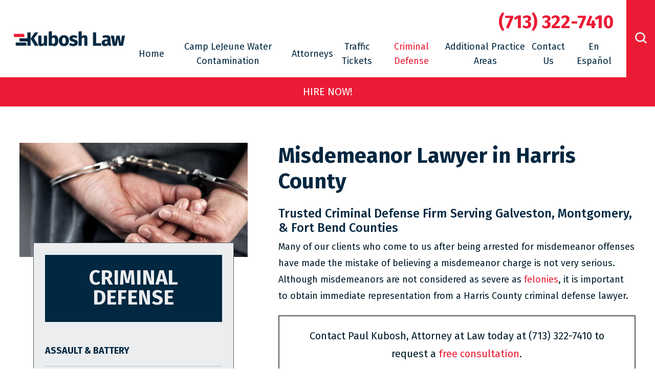

--- FILE ---
content_type: text/html; charset=utf-8
request_url: https://www.kuboshlaw.com/criminal-defense/misdemeanors/
body_size: 17653
content:
<!DOCTYPE html>
<html data-anim="1" data-prlx="1" data-flr="1" data-i="l28cty13ttm" data-is="tmbvm4nn_7l" data-gmap="AIzaSyDnrsXZABIA7Hys6oT0oDADh2P18Bc0xU8" data-sa="D%2BrFjchOHhcd5M4HCVaBAfw85gjcJZMLumEOccX86vCthf9omALqt8jtmDxTuqyF2Yd2%2F1Zb%2FHqPutcUw3g3pP3iXnEfyiESgJu2LSILm9VHHRLQsllYZHX02Y0r0n01ld%2FzlRaJqyDVBsUQ%2BL6NWVrQ9Bc%3D">
<head>
	<script type="text/javascript" src="/cms/includes/l5cxiwqgik4.2509161620371.js" defer data-require='["j/poly","j/modernizr","j/jquery","j/jquery.ui","j/ui.touch","j/ui.wheel","j/ui.draw","j/ui.mobile","j/timezone","static","j/jquery.cookie","extensions","uri","behaviors","c/scrollbar","c/loading","m/date","form","adapter","v/jwplayer","video","a/bootstrap","svg"]'></script>
	<title>Harris County Misdemeanor Lawyer | Criminal Defense</title>
	<link rel="canonical" href="https://www.kuboshlaw.com/criminal-defense/misdemeanors/"/>
	<meta content="text/html; charset=utf-8" http-equiv="Content-Type"/>
	<meta content="initial-scale=1" name="viewport"/>
	<meta http-equiv="X-UA-Compatible" content="IE=edge,chrome=1"/>
	<meta name="description" content="Contact Paul Kubosh, Attorney at Law for a free case consultation with a Harris County criminal defense lawyer after an arrest for a misdemeanor crime."/>
	<meta property="og:type" content="website"/>
	<meta property="og:site_name" content="Paul Kubosh, Attorney at Law"/>
	<meta property="og:url" content="https://www.kuboshlaw.com/criminal-defense/misdemeanors/"/>
	<meta property="og:image" content="https://www.kuboshlaw.com/images/social-share-banner.jpg"/>
	<meta name="twitter:card" content="summary_large_image"/>
	<meta name="twitter:image" content="https://www.kuboshlaw.com/images/social-share-banner.jpg"/>
	<meta property="article:publisher" content="https://www.facebook.com/kuboshlaw/"/>
	<meta name="google-site-verification" content="pTDY8GiXn_QSZZVhM-g5YIZLrtK1T2nxVNemATvRunQ"/>
	<!-- Google Tag Manager -->
	<script type="text/javascript">
(function(n){var t=n.Process||{},i=function(n){var t=+n;return isNaN(t)?n:t},u=function(n){return decodeURIComponent(n.replace(/\+/g,"%20"))},h=/\{(.+?)\}/g,c=window.location.hash&&window.location.hash[1]==="~"&&!/\bSPPC=./i.test(document.cookie||""),s=[],e=null,r=null,o=null,f=null;t.Page=function(n){for(var i=n.length;i--;)c?s.push(n[i]):t.Element(document.getElementById(n[i]))};t.Delayed=function(){var n,i;for(r=null;n=s.shift();)t.Element(document.getElementById(n));try{i=new CustomEvent("process.delayed",{bubbles:!0,cancelable:!0});document.documentElement.dispatchEvent(i)}catch(u){}};t.Element=function(n){if(n)switch(n.getAttribute("data-process")){case"if":t.If(n);break;case"replace":t.Replace(n);break;default:t.Fix(n)}};t.Replace=function(n){var i,f=n.parentNode,r=document.createTextNode(t.Get(n.getAttribute("data-replace"))),u=n.firstElementChild;u&&u.getAttribute&&(i=u.getAttribute("href"))&&i.substring(0,4)==="tel:"&&(i=document.createElement("a"),i.setAttribute("href","tel:"+r.data),i.appendChild(document.createTextNode(r.data)),r=i);f.insertBefore(r,n);f.removeChild(n)};t.Fix=function(n){var r,u,i,f=n.attributes.length,e=n.childNodes.length;if(n.nodeName==="SCRIPT"){n.parentNode.removeChild(n);return}while(f--)r=n.attributes[f],r.name.substring(0,13)=="data-replace-"&&(u=r.name.substring(13),n.setAttribute(u,t.Get(r.value)),n.removeAttribute(r.name));while(e--)i=n.childNodes[e],i.nodeType===3&&i.data&&i.data.indexOf("{")>=0&&(i.data=t.Get(i.data))};t.If=function(n){for(var i,u,f,e,o=n.parentNode,s=n.attributes.length,r=undefined;s--;){i=n.attributes[s];switch(i.name){case"field":r=t.Check(n,t.Get(i.value));break;case"nofield":r=!t.Check(n,t.Get(i.value))}if(r!==undefined)break}if(r)for(u=n.childNodes,f=0,e=u.length;f<e;f++)o.insertBefore(u[0],n);o.removeChild(n)};t.Check=function(n,r){for(var u,f,e=n.attributes.length;e--;){u=n.attributes[e];switch(u.name){case"equals":return r==t.Get(u.value);case"gt":case"greaterthan":case"morethan":return i(r)>i(t.Get(u.value));case"gte":return i(r)>=i(t.Get(u.value));case"lt":case"lessthan":case"lesserthan":return i(r)<i(t.Get(u.value));case"lte":return i(r)<=i(t.Get(u.value));case"ne":case"notequals":return r!=t.Get(u.value);case"contains":return f=t.Get(u.value),r.indexOf(f>=0);case"notcontains":return f=t.Get(u.value),!r.indexOf(f>=0);case"in":return f=t.Get(u.value),t.InArray(r,(""+f).split(","));case"notin":return f=t.Get(u.value),!t.InArray(r,(""+f).split(","));case"between":return f=t.Get(u.value).Split(","),f.length==2&&i(r)>=i(f[0])&&i(r)<=i(f[1])?!0:!1}}return!!r};t.InArray=function(n,t){for(var i=t.length;i--;)if(t[i]==n)return!0;return!1};t.Get=function(n){return n.replace(h,function(n,i){var r=i.split("/"),f=r.shift();return t.Data(f.split(":"),0,r[0])||u(r.shift()||"")})};t.Data=function(n,i,r){var u;switch(n[i].toLowerCase()){case"f":return t.Format(n[i+1],n,i+2,r);case"if":return t.Data(n,i+1)?n.pop():"";case"ifno":case"ifnot":return t.Data(n,i+1)?"":n.pop();case"q":case"querystring":return t.Query(n[i+1])||"";case"session":case"cookie":return t.Cookie(n[i+1])||"";case"number":return t.Number(n[i+1],r)||"";case"request":return u=t.Cookie("RWQ")||window.location.search,u&&u[0]==="?"&&n[i+1]&&n[i+1][0]!="?"&&(u=u.substr(1)),u;case"u":return t.UserData(n[i+1])||"";default:return""}};t.Format=function(n,i,r,u){var h,f,s,e,o;if(!n||r>i.length-1)return"";if(h=null,f=null,n=n.toLowerCase(),e=0,n=="binary")e=2;else if(r+1<i.length)switch(n){case"p":case"phone":case"p2":case"phone2":case"p3":case"phone3":i[r].indexOf("0")>=0&&(f=i[r],e=1);break;default:s=parseInt(i[r]);isNaN(s)||(h=s,e=1)}o=t.Data(i,r+e,u);switch(n){case"p":case"phone":return t.Phone(""+o,f);case"p2":case"phone2":return t.Phone(""+o,f||"000.000.0000");case"p3":case"phone3":return t.Phone(""+o,f||"000-000-0000");case"tel":return t.Phone(""+o,f||"0000000000")}};t.Phone=function(n,t){var u,i,f,r;if(!n)return"";if(u=n.replace(/\D+/g,""),u.length<10)return n;for(i=(t||"(000) 000-0000").split(""),f=0,r=0;r<i.length;r++)i[r]=="0"&&(f<u.length?i[r]=u[f++]:(i.splice(r,1),r--));return f==10&&u.length>10&&i.push(" x"+u.substring(10)),i.join("")};t.Query=function(n){var r,f,o,i,s;if(!e)for(e={},r=t.Cookie("RWQ")||window.location.search,f=r?r.substring(1).split("&"):[],o=f.length;o--;)i=f[o].split("="),s=u(i.shift()).toLowerCase(),e[s]=i.length?u(i.join("=")):null;return e[n.toLowerCase()]};t.Cookie=function(n){var f,i,o,e,t;if(!r)for(r={},f=document.cookie?document.cookie.split("; "):[],i=f.length;i--;){o=f[i].split("=");e=u(o.shift()).toLowerCase();t=o.join("=");switch(t[0]){case"#":r[e]=+t.substring(1);break;case":":r[e]=new Date(+t.substring(1));break;case"!":r[e]=t==="!!";break;case"'":r[e]=u(t.substring(1));break;default:r[e]=u(t)}}for(f=n.split("|"),i=0;i<f.length;i++)if(t=r[f[i].toLowerCase()],t)return t;return""};t.UserData=function(n){switch(n){case"DisplayName":return t.Cookie("U_DisplayName")||"";case"TimeOfDay":var r=new Date,i=r.getHours();return i>=17||i<5?"Evening":i<12?"Morning":"Afternoon"}};t.Number=function(n,i){var s,u,r,e;if(!i)return i;if(!o)for(o={},s=(t.Cookie("PHMAP")||"").split(","),e=0;e<s.length;e++)u=(s[e]||"").split("="),u.length===2&&(o[u[0]]=u[1]);return r=o[i],r&&r!=="0"||(r=i),f||(f={}),f[r]=1,r};t.Phones=function(){var n,t;if(f){n=[];for(t in f)f.hasOwnProperty(t)&&n.push(t);return n.join("|")}return null};n.Process=t;document.documentElement&&(document.documentElement.clientWidth<=1280||(t.Cookie("pref")&1)==1)&&(document.documentElement.className+=" minimize")})(this);
(function(n){window.rrequire||n(window)})(function(n){function b(i,r,u,f){var h,b,e,a,g,o,nt=(new Date).getTime(),p,c,l,w;if(((!s||nt-s>1e3)&&(st(),s=nt),!t[i])&&(h=k(i,f),h.length)){switch(h[0]){case"/common/js/j/jquery.js":case"/common/js/j/jquery.1.x.js":case"/common/js/j/jquery.2.x.js":h[0]=n.Modernizr&&n.Modernizr.canvas?"/common/js/j/jquery.2.x.js":"/common/js/j/jquery.1.x.js"}if(d(h),f==="css"?(e=n.document.createElement("link"),e.setAttribute("type","text/css"),e.setAttribute("rel","stylesheet"),a="href"):(e=n.document.createElement("script"),e.setAttribute("type","text/javascript"),e.setAttribute("async","async"),a="src",g=h.length<2||i[0]==="/"),i.indexOf("j/jquery")>=0)try{throw new Error("Jquery Require "+i);}catch(tt){for(console.log(tt.stack),p=[],c=arguments;c;)l=[],l.push.apply(l,c),p.push(l),w=c.callee.caller,c=w&&w.arguments;console.log(JSON.stringify(p))}o=h[0];o.substring(0,8)==="/common/"?o=v+o:o.substring(0,5)===rt&&(o=y+o);ot(e,i,f,g);e.setAttribute(a,o);b=n.document.head||n.document.body;b.appendChild(e)}}function ot(t,i,r,e){var s=function(){e?(n.register(i),l()):r==="css"&&(f[i]=!0,l())},o=function(){r==="js"&&console.log('error - "'+i+'" could not be loaded, rrequire will not fire.')};t.addEventListener?(t.addEventListener("load",s,!1),t.addEventListener("error",o,!1)):t.onload=t.onreadystatechange=function(n,r){var f=t.readyState;if(r||!f||/loaded|complete/.test(f)){if(f==="loaded"&&(t.children,t.readyState==="loading"&&(f="error")),t.onload=t.onreadystatechange=null,t=null,e&&f!=="error"){setTimeout(function(){var n=u[i];!n||n()?s():o();s=null;o=null},1);return}f==="error"?o():s();o=null;sucess=null}}}function st(){for(var t,r,u,i=document.querySelectorAll("script[src]"),n=0;n<i.length;n++)t=i[n],r=t.getAttribute("src"),u=t.getAttribute("data-require"),c(r,u,"js");for(i=document.querySelectorAll("link[rel='stylesheet'][href]"),n=0;n<i.length;n++)t=i[n],r=t.getAttribute("href"),u=t.getAttribute("data-require"),c(r,u,"css")}function k(t,i){var r=[];if(!t)return r;if(t.indexOf(n.location.origin)===0&&(t=t.substring(n.location.origin.length)),m=et.exec(t)){if(m[1])return r.push(t),r;if(m[2])return r.push(n.location.protocol+t),r;(m=/(.+?)\.\d{13}(\.\w{2,12})$/.exec(t))&&(t=m[1]+m[2]);r.push(t);(m=/^\/(common|cms)\/(admin\/|js\/|css\/)?(.+?)(\.js|\.css)$/.exec(t))&&(t=m[1]==="cms"?m[1]+"/"+(m[2]||"")+m[3]:m[2]==="admin/"?m[2]+m[3]:m[3],r.push(t))}else/^cms\//.test(t)?r.push("/"+t+"."+i):/^admin\//.test(t)?r.push("/common/"+t+"."+i):i==="js"?r.push("/common/js/"+t+"."+i):i==="css"&&r.push("/common/css/"+t+"."+i),r.push(t);return r}function c(n,i,r){var f,u;if(n&&!t[n]&&(f=k(n,r),d(f),i)){try{arr=it(i)}catch(e){return}for(len=arr&&arr.length,u=0;u<len;u++)c(arr[u],null,r)}}function d(n,i){for(var r,u=0;u<n.length;u++){r=n[u];switch(r){case"j/jquery":case"j/jquery.1.x":case"j/jquery.2.x":case"j/jquery.3.x":t["j/jquery"]=!0;t["j/jquery.1.x"]=!0;t["j/jquery.2.x"]=!0;t["j/jquery.3.x"]=!0;t["/common/js/j/jquery.js"]=!0;t["/common/js/j/jquery.1.x.js"]=!0;t["/common/js/j/jquery.2.x.js"]=!0;t["/common/js/j/jquery.3.x.js"]=!0;break;case"cms":case"cms-5":i==="css"?(t.cms=!0,t["cms-5"]=!0,t["/common/css/cms.css"]=!0,t["/common/css/cms-5.css"]=!0):t[r]=!0;break;default:t[r]=!0}}}function g(n){for(var t,i=n.length;i--;)if(t=n[i],t&&!f[t])return!1;return!0}function ht(){var t,n=r.length;for(e&&(clearTimeout(e),e=0);n--;)t=r[n],t[2]===!0&&r.splice(n,1);r.length===0&&document.documentElement.classList&&document.documentElement.classList.remove("requiring")}function l(){for(var t,i=0,u=r.length;i<u;)(t=r[i++],t[2]!==!0)&&g(t[0])&&(t[2]=!0,t[1](n.jQuery,n),e&&clearTimeout(e),e=setTimeout(ht,1))}function nt(n){var t;if(n){if(typeof n=="string")return[n.toLowerCase()];if(Array.isArray(n)){for(t=n.length;t--;)n[t]=(""+(n[t]||"")).toLowerCase();return n}return null}return null}function tt(n,t){for(var i,r,u=0;u<n.length;u++)if(i=h[n[u]],i){for(n.splice(u,1),u--,r=i[0].length;r--;)n.push(i[0][r]);if(i[1]&&t)for(r=i[1].length;r--;)t.push(i[1][r])}t&&t.length&&tt(t)}function ct(t){var r=0,i=function(){if(n.google&&n.google.maps)n.register(t);else if(++r>20)throw new Error("Unable to load google maps api script.");else setTimeout(i,250)};setTimeout(i,250)}var it=function(n,t){return(window.JSON2||JSON).parse(n,t)},i="/",o=".",a=":",v=i+i+"www.scorpioncms.com",rt=i+"cms"+i,y=i+i+window.location.host,f={},t={},r=[],e=0,p=document&&document.documentElement&&document.documentElement.getAttribute("data-gmap"),ut=p&&"&key="+p,w=Object.prototype,lt=w.toString,ft=w.hasOwnProperty,h={jquery:[["j/jquery","j/jquery.ui"]],behavior:[["behaviors"],["cms-behave"]],googlemap:[["https"+a+i+i+"maps.googleapis.com/maps/api/js?v=3&libraries=places&callback=registermap"+(ut||"")]],map:[["m/gmap"]],loading:[["c/loading2"],["cms-5"]],jwplayer:[[i+"common/js/v/jwplayer"+o+"js"]],tools:[["jquery","behavior","extensions","uri","chart","c/cms","c/scrollbar","loading","form"],["cms-tools","opensans"]],opensans:[["https"+a+i+i+"fonts.googleapis.com/css?family=Open+Sans:300,400italic,400,600,700|Montserrat:400,700"]],ckeditor:[[o+o+i+"ckeditor/ckeditor"]],ck:[["admin/ck/ckeditor"]],ace:[[i+i+"cdnjs.cloudflare.com/ajax/libs/ace/1.4.11/ace"+o+"js"]],weather:[["m/weather"]],cookie:[["j/jquery.cookie"]],form2:[["admin/js/form","admin/js/poly"]]},u={"j/jquery":function(){return!!n.jQuery},"j/jquery.1.x":function(){return!!n.jQuery},"j/jquery.2.x":function(){return!!n.jQuery},"j/jquery.3.x":function(){return!!n.jQuery},"j/jquery.ui":function(){return!!(n.jQuery&&n.jQuery.widget)},"j/jquery.cookie":function(){return!!(n.jQuery&&n.jQuery.cookie)},"j/poly":function(){return!!(n.Element&&n.Element.prototype&&n.Element.prototype.scrollIntoViewport)},googlemap:function(){return!!(n.google&&n.google.maps)},jwplayer:function(){return!!n.jwplayer},ckeditor:function(){return!!n.CKEDITOR},ace:function(){return!!n.ace},weather:function(){return!!(n.jQuery&&n.jQuery.weather)}},et=/^(https?:)?(\/\/([\w\-\.]+))?(\/.+)/i,s;(function(){var n;for(var t in u)ft.call(u,t)&&(n=h[t],n&&n[0]&&n[0][0]&&(u[n[0][0]]=u[t]))})();Array.isArray||(Array.isArray=function(n){return Object.prototype.toString.call(n)==="[object Array]"});Function.isFunction||(Function.isFunction=function(n){return Object.prototype.toString.call(n)==="[object Function]"});s=null;n.registerLoading=function(n){t[n]=!0};n.register=function(n){n&&typeof n=="string"&&(t[n]=!0,f[n]=!0,l())};n.registermap=function(){var n=h.googlemap[0][0];register(n)};n.rrequire=function(i,e,o){var a,h,v,c,s,y,l;if(i=nt(i),i){for(Function.isFunction(o)&&(a=o,o=e,e=a,a=null),o=nt(o),o||(o=[]),tt(i,o),h=i.length,v=!0;h--;)if((c=i[h],c)&&(s=c.toLowerCase(),!f[s])){if(y=u[s],y&&y()){f[s]=!0;continue}if(v=!1,!t[s]){if(s.indexOf("maps.googleapis.com")!==-1&&document.querySelector("script[src*='maps.googleapis.com']")){ct(s);continue}b(c,"script","src","js")}}for(h=0;h<o.length;)(l=o[h],l)&&(s=l.toLowerCase(),f[s]||b(l,"link","href","css"),h++);Function.isFunction(e)&&(v||g(i)?e(n.jQuery,n):r.push([i,e,!1]))}};n.rrequire.setBase=function(n){v=n};n.rrequire.setHost=function(n){y=n};n.rrequire.setDetect=function(n,t){n&&typeof n=="string"&&Function.isFunction(t)&&(u[n]=t)};n.rrequire.getLoading=function(){var n=Object.keys(t);return n.sort(),console.log(JSON.stringify(n,null,"\t"))};n.require||(n.require=n.rrequire)});
</script>
	<script>(function(w,d,s,l,i){w[l]=w[l]||[];w[l].push({'gtm.start':
new Date().getTime(),event:'gtm.js'});var f=d.getElementsByTagName(s)[0],
j=d.createElement(s),dl=l!='dataLayer'?'&l='+l:'';j.async=true;j.src=
'https://www.googletagmanager.com/gtm.js?id='+i+dl;f.parentNode.insertBefore(j,f);
})(window,document,'script','dataLayer','GTM-WR6BW9X');</script>
	<!-- End Google Tag Manager -->
	<link rel="stylesheet" type="text/css" href="/cms/includes/s3nrhaueyf6.2412171244524.css" data-require='["cms","cms-behave"]'/>
	<script>(function(){
var cook = /(?:^|\b)COOK=(.+?)(?:$|;)/.exec( document.cookie )?.[1];
var analytics;
var marketing;
if(cook==='YES'){analytics=true;marketing=true;}
else if(cook==='NO!'){analytics=false;marketing=false;}
else if(cook==='ANALYTICS'){analytics=true;marketing=false;}
else if(cook==='MARKETING'){analytics=false;marketing=true;}
else{analytics=true;marketing=navigator.globalPrivacyControl||window.doNotSell?false:true;}
window.$consentState={analytics,marketing};
})();</script>
<script type="module" src="/common/usc/p/manage-cookies.js"></script>
</head>
<body class="sub misdemeanors-page criminal-defense-branch" data-config="1hh0mgvp.90o\scd42z0c.vc3" data-id="7535758">
	<!-- Google Tag Manager (noscript) -->
<noscript><iframe src="https://www.googletagmanager.com/ns.html?id=GTM-WR6BW9X" height="0" width="0" style="display:none;visibility:hidden"></iframe></noscript>
<!-- End Google Tag Manager (noscript) -->
<header class="icobalt ilayout" id="HeaderZone"><form id="Form_HeaderArea" method="post" enctype="multipart/form-data" action="/criminal-defense/misdemeanors/" data-search="1">
<input type="hidden" name="_m_" value="HeaderArea">
<div class="header-area full" id="HeaderArea" universal_="true">
	<noscript></noscript>
	<div class="nav-bar">
		<a class="top-logo" href="/"><img alt="Paul Kubosh, Attorney at Law" src="/images/Kubosh-logo-header.png" title="Paul Kubosh, Attorney at Law"></a>
		<div class="box">
			<nav class="top-nav">
				<ul class="desktop-nav container" id="TopNavigation">
					<li class="menu-close menu-btn">
						<icon class="angle-left"></icon> Back
					</li>
					<li class="home  child0">
						<a href="/" target="">Home</a>
						
					</li><li class="camp-lejeune-water-contamination  child0">
						<a href="https://kubosh.com/camp-lejeune-water-contamination-lawsuits/" target="">Camp LeJeune Water Contamination</a>
						
					</li><li class="attorneys  child3">
						<a href="/attorneys/" target="">Attorneys</a>
						<icon class="angle-right panel-btn"></icon>
							<div class="dd-nav">
								<div class="main">
									<ul id="Ddattorneys">
										<li class="dd-close panel-btn">
											<icon class="angle-left"></icon> Back
										</li>
										<li class="paul-a-kubosh ">
											<a href="/attorneys/paul-a-kubosh/" target="">Paul A. Kubosh</a>
										</li><li class="owen-l-campbell ">
											<a href="/attorneys/owen-l-campbell/" target="">Owen L. Campbell</a>
										</li><li class="antonia-ugueto ">
											<a href="/attorneys/antonia-ugueto/" target="">Antonia Ugueto</a>
										</li>
									</ul>
								</div>
							</div>
						
					</li><li class="traffic-tickets  child8">
						<a href="/traffic-tickets/" target="">Traffic Tickets</a>
						<icon class="angle-right panel-btn"></icon>
							<div class="dd-nav">
								<div class="main">
									<ul id="Ddtraffic-tickets">
										<li class="dd-close panel-btn">
											<icon class="angle-left"></icon> Back
										</li>
										<li class="commercial-drivers ">
											<a href="/traffic-tickets/commercial-drivers/" target="">Commercial Drivers</a>
										</li><li class="distracted-driving ">
											<a href="/traffic-tickets/distracted-driving/" target="">Distracted Driving</a>
										</li><li class="insurance-license-and-registration-issues ">
											<a href="/traffic-tickets/insurance-license-and-registration-issues/" target="">Insurance, License and Registration Issues</a>
										</li><li class="moving-violations ">
											<a href="/traffic-tickets/moving-violations/" target="">Moving Violations</a>
										</li><li class="reckless-driving ">
											<a href="/traffic-tickets/reckless-driving/" target="">Reckless Driving</a>
										</li><li class="speeding ">
											<a href="/traffic-tickets/speeding/" target="">Speeding</a>
										</li><li class="tickets-after-accidents ">
											<a href="/traffic-tickets/tickets-after-accidents/" target="">Tickets After Accidents</a>
										</li><li class="warrants-and-bonds ">
											<a href="/traffic-tickets/warrants-and-bonds/" target="">Warrants and Bonds</a>
										</li>
									</ul>
								</div>
							</div>
						
					</li><li class="criminal-defense selected child10">
						<a href="/criminal-defense/" target="">Criminal Defense</a>
						<icon class="angle-right panel-btn"></icon>
							<div class="dd-nav">
								<div class="main">
									<ul id="Ddcriminal-defense">
										<li class="dd-close panel-btn">
											<icon class="angle-left"></icon> Back
										</li>
										<li class="assault-battery ">
											<a href="/criminal-defense/assault-battery/" target="">Assault & Battery</a>
										</li><li class="drug-crimes ">
											<a href="/criminal-defense/drug-crimes/" target="">Drug Crimes</a>
										</li><li class="dwi ">
											<a href="/criminal-defense/dwi/" target="">DWI</a>
										</li><li class="expungements ">
											<a href="/criminal-defense/expungements/" target="">Expungements</a>
										</li><li class="felonies ">
											<a href="/criminal-defense/felonies/" target="">Felonies</a>
										</li><li class="juvenile-crimes ">
											<a href="/criminal-defense/juvenile-crimes/" target="">Juvenile Crimes</a>
										</li><li class="misdemeanors selected">
											<a href="/criminal-defense/misdemeanors/" target="">Misdemeanors</a>
										</li><li class="sex-crimes ">
											<a href="/criminal-defense/sex-crimes/" target="">Sex Crimes</a>
										</li><li class="theft-crimes ">
											<a href="/criminal-defense/theft-crimes/" target="">Theft Crimes</a>
										</li><li class="white-collar-crimes ">
											<a href="/criminal-defense/white-collar-crimes/" target="">White Collar Crimes</a>
										</li>
									</ul>
								</div>
							</div>
						
					</li><li class="additional-practice-areas  child0">
						<a href="/additional-practice-areas/" target="">Additional Practice Areas</a>
						
					</li><li class="contact-us  child0">
						<a href="/contact-us/" target="">Contact Us</a>
						
					</li><li class="en-espanol  child6">
						<a href="/en-espanol/" target="">En Español</a>
						<icon class="angle-right panel-btn"></icon>
							<div class="dd-nav">
								<div class="main">
									<ul id="Dden-espanol">
										<li class="dd-close panel-btn">
											<icon class="angle-left"></icon> Back
										</li>
										<li class="asuntos-de-seguro-licencia-y-registro ">
											<a href="/en-espanol/asuntos-de-seguro-licencia-y-registro/" target="">Asuntos de Seguro, Licencia y Registro</a>
										</li><li class="choferes-comerciales ">
											<a href="/en-espanol/choferes-comerciales/" target="">Choferes Comerciales</a>
										</li><li class="crimenes-menores-clase-c ">
											<a href="/en-espanol/crimenes-menores-clase-c/" target="">Crímenes Menores Clase C</a>
										</li><li class="infraccion-de-transito-en-movimiento ">
											<a href="/en-espanol/infraccion-de-transito-en-movimiento/" target="">Infracción de Tránsito en Movimiento</a>
										</li><li class="mandatos-judiciales-fianzas ">
											<a href="/en-espanol/mandatos-judiciales-fianzas/" target="">Mandatos Judiciales & Fianzas</a>
										</li><li class="pagina-principal ">
											<a href="/en-espanol/pagina-principal/" target="">Página Principal</a>
										</li>
									</ul>
								</div>
							</div>
						
					</li>
				</ul>
				<div class="desktop-banner btn-wrapper">
					<a href="https://signup.kuboshlaw.com/products/traffic-ticket " target="_blank" class="btn v1 hire-btn">Hire Now!</a>
				</div>
			</nav>
			<div class="contact-info">
				<a class="phone-link" href="tel:(713) 322-7410" id="HeaderArea_1" data-replace-href="tel:{F:P:Cookie:PPCP1/(713)%20322-7410}"><span class="desktop"><span id="HeaderArea_2" data-process="replace" data-replace="{F:P:Cookie:PPCP1/(713)%20322-7410}">(713) 322-7410</span></span><icon class="phone-19 for-mobile"></icon></a>
				<div id="google_translate_element"></div>
			</div>
		</div>
		<div class="site-search">
			<span class="search-btn"><icon class="search-4"></icon></span>
			<div class="popup ui-repeater" id="SiteSearch">
				<span class="search-btn" data-item="i" data-key="">close
					<icon class="close"></icon></span>
				<div class="search-box" data-item="i" data-key="">
					<label for="SiteSearch_ITM0_C"><span>How Can We Help?</span></label>
					<div class="search-input">
						<input type="search" id="SiteSearch_ITM0_C" class="ui-cms-input" name="SiteSearch$ITM0$C" value>
						<button type="submit" id="SiteSearch_ITM0_ctl02" name="SiteSearch$ITM0$ctl02" data-commandname="Search"><icon class="search-4"></icon></button>
					</div>
				</div>
			</div>
		</div>
	</div>
	<nav class="top-nav mobile-nav">
		<ul>
			<li>
				<a href="/attorneys/"><icon class="group"></icon> Attorneys</a>
			</li>
			<li>
				<a href="/testimonials/"><icon class="trophy-star"></icon> Testimonials</a>
			</li>
			<li>
				<a href="/contact-us/"><icon class="azservices"></icon> Contact</a>
			</li>
			<li>
				<button id="MenuButton" class="menu-btn"><icon class="menu-9"></icon> More
					<span class="mobile-switch">+</span></button>
			</li>
		</ul>
	</nav>
	<div class="mobile-btn-wrapper" id="MobileBanner">
		<a href="https://signup.kuboshlaw.com/products/traffic-ticket " target="_blank" class="btn v1 mobile-hire-btn">Hire Now!</a>
	</div>
</div>
</form>
<script id="Process_HeaderArea" type="text/javascript" style="display:none;">window.Process&&Process.Page(['Process_HeaderArea','HeaderArea_1','HeaderArea_2']);</script>
</header>
<main>
	<div class="icobalt ilayout" id="TopMainZone"></div>
	<div class="column-content main">
		<article class="icobalt ilayout main-zone" id="MainZone"><div class="content-style" id="MainContent"><h1>Misdemeanor Lawyer in Harris County</h1>
<h2>Trusted Criminal Defense Firm Serving Galveston, Montgomery, &amp; Fort
	 Bend Counties</h2>
<p>
	Many of our clients who come to us after being arrested for misdemeanor
	 offenses have made the mistake of believing a misdemeanor charge is not
	 very serious. Although misdemeanors are not considered as severe as
	<a href="/criminal-defense/felonies/">felonies</a>, it is important to obtain immediate representation from a Harris County
	 criminal defense lawyer.
</p>
<p class="text-highlight v2">
	Contact Paul Kubosh, Attorney at Law today at <span id="MainContent_1" data-process="replace" data-replace="{F:P:Cookie:PPCP1/(713)%20322-7410}">(713) 322-7410</span> to request a
	<a href="/contact-us/">free consultation</a>.
</p>
<h3>Types of Misdemeanors &amp; Consequences</h3>
<p>Misdemeanors can carry negative criminal penalties, as well as having a
	 negative effect on your personal reputation. If you are convicted of a
	 misdemeanor offense, you could face time in jail, legal fines, probation,
	 community service, and a permanent criminal record. In the future, you
	 could find it increasingly difficult to obtain professional licenses or
	 employment.</p>
<p><strong>We offer the defense of the following misdemeanor crimes:</strong></p>
<ul>
	<li><a href="/criminal-defense/drug-crimes/">Minor drug possession</a></li>
	<li><a href="/criminal-defense/assault-battery/">Assault</a></li>
	<li><a href="/criminal-defense/theft-crimes/">Petty theft</a></li>
	<li><a href="/criminal-defense/dwi/">DWI</a></li>
	<li>Property theft</li>
</ul>
<h3>Building a Strong Defense On Your Behalf</h3>
<p>When we take on your case, we take the time to explore any possible defense
	 and pursue the best chance for a successful outcome. Your success is our
	 top priority, which is why we never cut corners in our investigations
	 and in building defense strategies. With more than 50 years of combined
	 experience, you can trust our legal team to aggressively protect your rights.</p>
<h3>Request a Free Consultation in English or Spanish</h3>
<p>We have handled thousands of cases over the years and are qualified to
	 represent virtually any type of misdemeanor case. Our firm is known for
	 providing our clients with strategic, assertive legal defense and paying
	 attention to detail in our investigations. We offer free consultations
	 to clients in Galveston, Montgomery, and Fort Bend Counties.</p>
<p class="text-highlight v3">If you are interested in discussing your case with a Harris County criminal
	 defense lawyer, call us today at <span id="MainContent_2" data-process="replace" data-replace="{F:P:Cookie:PPCP1/(713)%20322-7410}">(713) 322-7410</span>. Se habla espa&ntilde;ol.</p></div>
<script id="Process_MainContent" type="text/javascript" style="display:none;">window.Process&&Process.Page(['Process_MainContent','MainContent_1','MainContent_2']);</script>
</article>
		<div class="icobalt ilayout side-zone" id="SideZone"><div class="side-img ui-repeater" id="PracticeAreaSideImg">
	<img class="specific" src="/Shared/images/spacer.gif" style="background-image:url('/images/practice-areas/misdemeanors.jpg')" alt="Misdemeanors">
	
</div><aside class="side-nav" id="ServicesSideNav">
	<nav>
		<header>
			<a href="/criminal-defense/">
				<h5>Criminal Defense</h5>
			</a>
		</header>
		<ul>
			<li class="level-1  child-0">
				<a href="/criminal-defense/assault-battery/" target="">Assault & Battery</a>
				
			</li><li class="level-1  child-0">
				<a href="/criminal-defense/drug-crimes/" target="">Drug Crimes</a>
				
			</li><li class="level-1  child-0">
				<a href="/criminal-defense/dwi/" target="">DWI</a>
				
			</li><li class="level-1  child-0">
				<a href="/criminal-defense/expungements/" target="">Expungements</a>
				
			</li><li class="level-1  child-0">
				<a href="/criminal-defense/felonies/" target="">Felonies</a>
				
			</li><li class="level-1  child-0">
				<a href="/criminal-defense/juvenile-crimes/" target="">Juvenile Crimes</a>
				
			</li><li class="level-1 selected child-0">
				<a href="/criminal-defense/misdemeanors/" target="">Misdemeanors</a>
				
			</li><li class="level-1  child-0">
				<a href="/criminal-defense/sex-crimes/" target="">Sex Crimes</a>
				
			</li><li class="level-1  child-0">
				<a href="/criminal-defense/theft-crimes/" target="">Theft Crimes</a>
				
			</li><li class="level-1  child-0">
				<a href="/criminal-defense/white-collar-crimes/" target="">White Collar Crimes</a>
				
			</li>
		</ul>
	</nav>
</aside></div>
	</div>
	<div class="icobalt ilayout" id="BottomMainZone"><section class="testimonial-area magic" id="TestimonialsArea">
	<div class="main">
		<header id="TestimonialsAreaHeader">
			<h4>Testimonials</h4>
		</header>
		<div class="testimonial-list">
			<div class="container ui-repeater" id="TestimonialsAreaFeed" data-role="container">
				<ul class="items-6" data-total="6" data-role="list">
					<li class="item-1" data-role="item" data-item="i" data-key="100725">
						<blockquote itemscope="" itemtype="http://schema.org/Review">
							<small style="display:none" itemprop="itemReviewed" itemscope="" itemtype="http://schema.org/LegalService"><span itemprop="name">Paul Kubosh, Attorney at Law</span></small>
							<strong itemprop="name">Amazing firm!</strong> 
							
								<p itemprop="author" itemscope="" itemtype="http://schema.org/Person">
									-
									<span itemprop="name">Satisfied Client</span>
								</p>
							
							
						</blockquote>
					</li><li class="item-2" data-role="item" data-item="i" data-key="107032">
						<blockquote itemscope="" itemtype="http://schema.org/Review">
							<small style="display:none" itemprop="itemReviewed" itemscope="" itemtype="http://schema.org/LegalService"><span itemprop="name">Paul Kubosh, Attorney at Law</span></small>
							<strong itemprop="name">A HUGE THANK YOU TO JANIKKA!</strong> 
							
								<p itemprop="author" itemscope="" itemtype="http://schema.org/Person">
									-
									<span itemprop="name">Satisfied Client</span>
								</p>
							
							
						</blockquote>
					</li><li class="item-3" data-role="item" data-item="i" data-key="91268">
						<blockquote itemscope="" itemtype="http://schema.org/Review">
							<small style="display:none" itemprop="itemReviewed" itemscope="" itemtype="http://schema.org/LegalService"><span itemprop="name">Paul Kubosh, Attorney at Law</span></small>
							<strong itemprop="name">Wish I hired them directly in the first place!</strong> 
							
								<p itemprop="author" itemscope="" itemtype="http://schema.org/Person">
									-
									<span itemprop="name">Satisfied Client</span>
								</p>
							
							
						</blockquote>
					</li><li class="item-4" data-role="item" data-item="i" data-key="91267">
						<blockquote itemscope="" itemtype="http://schema.org/Review">
							<small style="display:none" itemprop="itemReviewed" itemscope="" itemtype="http://schema.org/LegalService"><span itemprop="name">Paul Kubosh, Attorney at Law</span></small>
							<strong itemprop="name">They executed their strategies well and we came out on top.</strong> 
							
								<p itemprop="author" itemscope="" itemtype="http://schema.org/Person">
									-
									<span itemprop="name">Satisfied Client</span>
								</p>
							
							
						</blockquote>
					</li><li class="item-5" data-role="item" data-item="i" data-key="91266">
						<blockquote itemscope="" itemtype="http://schema.org/Review">
							<small style="display:none" itemprop="itemReviewed" itemscope="" itemtype="http://schema.org/LegalService"><span itemprop="name">Paul Kubosh, Attorney at Law</span></small>
							<strong itemprop="name">Kubosh is an angel!</strong> 
							
								<p itemprop="author" itemscope="" itemtype="http://schema.org/Person">
									-
									<span itemprop="name">Satisfied Client</span>
								</p>
							
							
						</blockquote>
					</li><li class="item-6" data-role="item" data-item="i" data-key="116668">
						<blockquote itemscope="" itemtype="http://schema.org/Review">
							<small style="display:none" itemprop="itemReviewed" itemscope="" itemtype="http://schema.org/LegalService"><span itemprop="name">Paul Kubosh, Attorney at Law</span></small>
							<strong itemprop="name">Thanks for the way that your attorney handled my son's traffic ticket case.</strong> 
							
								<p itemprop="author" itemscope="" itemtype="http://schema.org/Person">
									-
									<span itemprop="name">Satisfied Client</span>
								</p>
							
							
						</blockquote>
					</li>
				</ul>
			</div>
			<div class="scrolling-list-nav">
				<span class="prev" data-role="nav" data-direction="prev">Prev</span>
				<span class="next" data-role="nav" data-direction="next">Next</span>
			</div>
		</div>
	</div>
	<div class="btn-con">
		<a class="btn v2" href="/testimonials/">Read More Testimonials</a>
	</div>
</section><form id="Form_CollapsingContactArea" method="post" enctype="multipart/form-data" action="/criminal-defense/misdemeanors/">
<input type="hidden" name="_m_" value="CollapsingContactArea">
<section class="collapsing-contact-area" id="CollapsingContactArea">
	<div class="main slider-box">
		<header id="CollapsingContactAreaHeader"><h4>Schedule Your Free Consultation</h4></header>
		<div class="contact-form slider-panel ui-repeater ui-contact-form" id="CollapsingContactAreaForm" data-tab="coll-contact">
			<fieldset data-item="i" data-key="">
				<ul>
					<li class="half left-fields">
						<ul>
							<li>
								<label class="hide" for="CollapsingContactAreaForm_ITM0_Name">Name:</label>
								<div class="input-text">
									<input placeholder="Name" required="required" type="text" id="CollapsingContactAreaForm_ITM0_Name" class="ui-cms-input" name="CollapsingContactAreaForm$ITM0$Name" value>
									<div class="validation" for="CollapsingContactAreaForm_ITM0_Name" data-type="valueMissing">
										Please enter your name.
									</div>
								</div>
							</li>
							<li>
								<label class="hide" for="CollapsingContactAreaForm_ITM0_Phone">Phone:</label>
								<div class="input-text">
									<input id="CollapsingContactAreaForm_ITM0_Phone" type="tel" placeholder="Phone" pattern="[(]\d{3}[)][\s]\d{3}[\-]\d{4}" class="phone-mask ui-cms-input" required="required" name="CollapsingContactAreaForm$ITM0$Phone" value>
									<div class="validation" for="CollapsingContactAreaForm_ITM0_Phone" data-type="typeMismatch">
										This isn't a valid phone number.
									</div>
									<div class="validation" for="CollapsingContactAreaForm_ITM0_Phone" data-type="valueMissing">
										Please enter your phone number.
									</div>
								</div>
							</li>
							<li>
								<label class="hide" for="CollapsingContactAreaForm_ITM0_EmailAddress">Email:</label>
								<div class="input-text">
									<input placeholder="Email" required="required" type="email" id="CollapsingContactAreaForm_ITM0_EmailAddress" class="ui-cms-input" name="CollapsingContactAreaForm$ITM0$EmailAddress" value>
									<div class="validation" for="CollapsingContactAreaForm_ITM0_EmailAddress" data-type="typeMismatch">
										This isn't a valid email address.
									</div>
									<div class="validation" for="CollapsingContactAreaForm_ITM0_EmailAddress" data-type="valueMissing">
										Please enter your email address.
									</div>
								</div>
							</li>
						</ul>
					</li>
					<li class="half right-fields">
						<ul>
							<li>
								<label class="hide" for="CollapsingContactAreaForm_ITM0_LeadTypeID">Are you a new client?</label>
								<div class="input-text">
									<select id="CollapsingContactAreaForm_ITM0_LeadTypeID" required="required" class="ui-cms-select ui-cms-input" name="CollapsingContactAreaForm$ITM0$LeadTypeID">
										<option value="">Are you a new client?</option>
										<option value="1">Yes, I am a potential new client</option>
										<option value="11">No, I'm a current existing client</option>
										<option value="13">I'm neither</option>
									</select>
									<div class="validation" for="CollapsingContactAreaForm_ITM0_LeadTypeID" data-type="valueMissing">
										Please make a selection.
									</div>
								</div>
							</li>
							<li class="message">
								<label class="hide" for="CollapsingContactAreaForm_ITM0_Message">Message</label>
								<div class="input-text">
									<textarea placeholder="Message" required="required" type="text" id="CollapsingContactAreaForm_ITM0_Message" class="ui-cms-input" name="CollapsingContactAreaForm$ITM0$Message"></textarea>
									<div class="validation" for="CollapsingContactAreaForm_ITM0_Message" data-type="valueMissing">
										Please enter a message.
									</div>
								</div>
							</li>
						</ul>
					</li>
				</ul>
			</fieldset>
			<input id="CollapsingContactAreaForm_ITM0_FFD6" type="hidden" class="ui-cms-input" name="CollapsingContactAreaForm$ITM0$FFD6" value data-item="i" data-key="">
			<button class="btn v1" type="submit" id="CollapsingContactAreaForm_ITM0_ctl07" name="CollapsingContactAreaForm$ITM0$ctl07" data-item="i" data-key="" data-commandname="Update">Submit Information</button>
		</div>
		<div class="btn v1 slider-btn" data-tab="coll-contact" data-close="true">
			Put Us On Your Side
		</div>
	</div>
</section>
</form></div>
</main>
<footer class="icobalt ilayout" id="FooterZone"><div class="footer full" id="Footer" universal_="true">
	<div class="main"> 
		<nav class="footer-nav">
			<ul class="footer-links" id="FooterLinks"><li><a href="/">Home</a></li>
<li><a href="/attorneys/">Attorneys</a></li>
<li><a href="/traffic-tickets/">Traffic Tickets</a></li>
<li><a href="/criminal-defense/">Criminal Defense</a></li>
<li><a href="/additional-practice-areas/">Additional Practice Areas</a></li>
<li><a href="/contact-us/">Contact Us</a></li>
<li><a href="/site-map/">Site Map</a></li>
<li><a href="/privacy-policy/">Privacy Policy</a></li></ul>
		</nav>
		<div class="schema-info" id="Schema">
			<div class="box" itemscope="" itemtype="http://schema.org/LegalService">
				<div class="business-info">
					<img class="bottom-logo" alt="Paul Kubosh, Attorney at Law" title="Paul Kubosh, Attorney at Law" src="/images/Kubosh-logo-footer.png">
					<span style="display:none" itemprop="legalName">Paul Kubosh, Attorney at Law</span>
					<meta style="display:none" itemprop="image" content="https://www.kuboshlaw.com/images/logo.png"/>
					<span style="display:none" itemprop="name">Paul Kubosh, Attorney at Law</span>
					<span itemprop="description">Harris County Traffic Ticket Lawyers</span>
					<small class="copyright">&copy;  All Rights Reserved</small>
				</div>
				<div class="location-info">
					<strong>Office Location</strong>
					<span itemprop="address" itemscope="" itemtype="http://schema.org/PostalAddress"><span itemprop="streetAddress">1619 Lubbock  Street
							
						</span>
						<br>
						<span itemprop="addressLocality">Houston</span>,
						<span itemprop="addressRegion">TX </span>
						<span itemprop="postalCode">77007</span></span>
					<br>
				</div>
				<div class="contact-info">
					<strong>Contact Us</strong>
					<a class="phone-link" href="tel:713.322.7410" itemprop="telephone" id="Footer_1" data-replace-href="tel:{F:P2:Cookie:PPCP1/713.322.7410}"><icon class="phone-21"></icon>
						<span itemprop="telephone"><span id="Footer_2" data-process="replace" data-replace="{F:P2:Cookie:PPCP1/713.322.7410}">713.322.7410</span></span></a>
					<span itemscope="" itemtype="http://schema.org/Place"><a itemprop="map" rel="nofollow" target="_blank" href="https://www.google.com/maps/embed?pb=!1m18!1m12!1m3!1d27705.828802887136!2d-95.35451673007361!3d29.77103074687368!2m3!1f0!2f0!3f0!3m2!1i1024!2i768!4f13.1!3m3!1m2!1s0x8640bf49bef6c277%3A0xb373c75f20d21d50!2sPaul+Kubosh+Attorney+at+Law!5e0!3m2!1sen!2sus!4v1494965653886"><icon class="map-2"></icon> Map / Directions</a></span>
				</div>
				<div class="social-info">
					<ul class="foot-social items-4 ui-repeater" maxresults="4" id="FootSocialLister">
						<li class="item-1" data-item="i" data-key="36671">
							<a href="https://www.facebook.com/kuboshlaw/" target="_blank" rel="nofollow"><icon class="facebook"></icon></a>
						</li><li class="item-2" data-item="i" data-key="36672">
							<a href="https://twitter.com/PaulKuboshLaw" target="_blank" rel="nofollow"><icon class="twitter"></icon></a>
						</li><li class="item-3" data-item="i" data-key="36674">
							<a href="https://www.avvo.com/attorneys/77007-tx-paul-kubosh-242364.html" target="_blank" rel="nofollow"><icon class="avvo"></icon></a>
						</li><li class="item-4" data-item="i" data-key="59033">
							<a href="https://goo.gl/maps/ZcNpXmspXB2NCqNC9" target="_blank" rel="nofollow"><icon class="google-plus"></icon></a>
						</li>
					</ul>
				</div>
			</div>
		</div>
	</div>
</div>
<script id="Process_Footer" type="text/javascript" style="display:none;">window.Process&&Process.Page(['Process_Footer','Footer_1','Footer_2']);</script>
<div class="scorpion-footer" id="ScorpionFooter">
	<div class="main">
		<div class="box">
			<div class="disclaimer">
				<small>The information on this website is for general information purposes only.
					 Nothing on this site should be taken as legal advice for any individual
					 case or situation. This information is not intended to create, and receipt
					 or viewing does not constitute, an attorney-client relationship.</small>
			</div>
			<div class="scorpion-logo">
				<a href="https://www.scorpion.co/law-firm-marketing/" target="_blank"><img src="/images/scorpion-logo.png" alt="Scorpion Legal Internet Marketing" title="Scorpion Legal Internet Marketing"></a>
			</div>
		</div>
	</div>
</div><div class="ie-popup modal" id="IEPopup">
	<div class="bg"></div>
	<div class="container">
		<div class="modal-btn">
			x
		</div>
		<div class="content">
			<p class="icon">⚠</p>
			<p>Your browser is out of date. To get the full experience of this website,
				 please update to most recent version.</p>
		</div>
		<a href="http://browsehappy.com/" target="_blank" rel="nofollow" class="btn v1">Update My Browser</a>
	</div>
</div></footer>

<noscript id="deferred-styles">
	<link href="https://fonts.googleapis.com/css?family=Fira+Sans:300,400,500,700" rel="stylesheet"/>
	<link rel="stylesheet" type="text/css" href="//www.scorpioncms.com/css/nvojhkaq3b2.css"/>
</noscript>
<script>
var loadDeferredStyles = function() {
	var addStylesNode = document.getElementById('deferred-styles');
	var replacement = document.createElement('div');
	replacement.innerHTML = addStylesNode.textContent;
	document.body.appendChild(replacement)
	addStylesNode.parentElement.removeChild(addStylesNode);
};
var raf = requestAnimationFrame || mozRequestAnimationFrame ||
webkitRequestAnimationFrame || msRequestAnimationFrame;
if (raf) raf(function() { window.setTimeout(loadDeferredStyles, 0); });
else window.addEventListener('load', loadDeferredStyles);
</script>
<script type="text/javascript" src="/cms/includes/de1wcdbacud.1911220904365.js" defer></script>
<script type="text/javascript" src="https://analytics.scorpion.co/sa.js" defer></script>
<script type="text/javascript" src="//translate.google.com/translate_a/element.js?cb=googleTranslateElementInit" defer></script>
<script type="text/javascript">rrequire('form',function(){$('#Form_CollapsingContactArea').html5form();});</script>
<script type="text/javascript">rrequire('form',function(){$('#Form_HeaderArea').html5form();});</script>
<script>
document.write=function(text){
  if(!text||!text.trim()){
	return;
  }
  var reg_script=/^(<script[^>]*?>)([\s\S]*?)<\/script>$/g;
  var m=reg_script.exec(text);
  if(m){
	var src=/\bsrc=["']([\s\S]+?)["']/g.exec(m[1]);
	var script=document.createElement('script');
	script.setAttribute('data-document-write','');
	document.body.appendChild(script);
	if(src){
	  script.src=src[1];
	}else{
	  script.innerHTML = m[2];
	}
  }else if(text.indexOf('<noscript')===-1){
	var parser=new DOMParser();
	var doc=parser.parseFromString(text,'text/html');
	while(doc.body.children.length){
	  document.body.appendChild(doc.body.firstElementChild);
	}
  }
};
(function(){
var list1=[];
var list2=[
	"%0D%0A",
	"%3C!--%20Global%20site%20tag%20(gtag.js)%20-%20Google%20Ads%3A%20AW-861843646%20--%3E",
	"%0D%0A%20%20",
	"%3Cscript%20async%20src%3D%22https%3A%2F%2Fwww.googletagmanager.com%2Fgtag%2Fjs%3Fid%3DAW-861843646%22%3E%3C%2Fscript%3E",
	"%0D%0A%20%20",
	"%3Cscript%3E%0D%0A%09window.dataLayer%20%3D%20window.dataLayer%20%7C%7C%20%5B%5D%3B%0D%0A%09function%20gtag()%20%7B%20dataLayer.push(arguments)%3B%20%7D%0D%0A%09%09gtag('js'%2C%20new%20Date())%3B%0D%0A%09%0D%0Agtag('config'%2C'AW-861843646')%3B%0D%0A%0D%0A%20%20%3C%2Fscript%3E",
	"%0D%0A%0A",
	"%3C!--%20Google%20Tag%20Manager%20--%3E",
	"%0D%0A",
	"%3Cscript%3E(function(w%2Cd%2Cs%2Cl%2Ci)%7Bw%5Bl%5D%3Dw%5Bl%5D%7C%7C%5B%5D%3Bw%5Bl%5D.push(%7B'gtm.start'%3A%0D%0Anew%20Date().getTime()%2Cevent%3A'gtm.js'%7D)%3Bvar%20f%3Dd.getElementsByTagName(s)%5B0%5D%2C%0D%0Aj%3Dd.createElement(s)%2Cdl%3Dl!%3D'dataLayer'%3F'%26l%3D'%2Bl%3A''%3Bj.async%3Dtrue%3Bj.src%3D%0D%0A'https%3A%2F%2Fwww.googletagmanager.com%2Fgtm.js%3Fid%3D'%2Bi%2Bdl%3Bf.parentNode.insertBefore(j%2Cf)%3B%0D%0A%7D)(window%2Cdocument%2C'script'%2C'dataLayer'%2C'GTM-5VLVXCN')%3B%3C%2Fscript%3E",
	"%0D%0A",
	"%3C!--%20End%20Google%20Tag%20Manager%20--%3E",
	"%0A",
	"%3C!--%20Facebook%20Pixel%20Code%20--%3E",
	"%0D%0A",
	"%3Cscript%3E%0D%0A!function(f%2Cb%2Ce%2Cv%2Cn%2Ct%2Cs)%7Bif(f.fbq)return%3Bn%3Df.fbq%3Dfunction()%7Bn.callMethod%3F%0D%0An.callMethod.apply(n%2Carguments)%3An.queue.push(arguments)%7D%3Bif(!f._fbq)f._fbq%3Dn%3B%0D%0An.push%3Dn%3Bn.loaded%3D!0%3Bn.version%3D'2.0'%3Bn.queue%3D%5B%5D%3Bt%3Db.createElement(e)%3Bt.defer%3D!0%3B%0D%0At.src%3Dv%3Bs%3Db.getElementsByTagName(e)%5B0%5D%3Bs.parentNode.insertBefore(t%2Cs)%7D(window%2C%0D%0Adocument%2C'script'%2C'%2F%2Fconnect.facebook.net%2Fen_US%2Ffbevents.js')%3B%0D%0A%0D%0Afbq('dataProcessingOptions'%2C%20%5B'LDU'%5D%2C%200%2C%200)%3B%0D%0A%0D%0Afbq('init'%2C%20'667355918409721')%3B%0D%0Afbq('track'%2C%20'PageView')%3B%3C%2Fscript%3E",
	"%0D%0A",
	"%3C!--%20End%20Facebook%20Pixel%20Code%20--%3E",
	"%0A",
	"%3C!--%20Facebook%20Pixel%20Code%20--%3E",
	"%0D%0A",
	"%3Cscript%3E%0D%0A!function(f%2Cb%2Ce%2Cv%2Cn%2Ct%2Cs)%7Bif(f.fbq)return%3Bn%3Df.fbq%3Dfunction()%7Bn.callMethod%3F%0D%0An.callMethod.apply(n%2Carguments)%3An.queue.push(arguments)%7D%3Bif(!f._fbq)f._fbq%3Dn%3B%0D%0An.push%3Dn%3Bn.loaded%3D!0%3Bn.version%3D'2.0'%3Bn.queue%3D%5B%5D%3Bt%3Db.createElement(e)%3Bt.defer%3D!0%3B%0D%0At.src%3Dv%3Bs%3Db.getElementsByTagName(e)%5B0%5D%3Bs.parentNode.insertBefore(t%2Cs)%7D(window%2C%0D%0Adocument%2C'script'%2C'%2F%2Fconnect.facebook.net%2Fen_US%2Ffbevents.js')%3B%0D%0A%0D%0Afbq('dataProcessingOptions'%2C%20%5B'LDU'%5D%2C%200%2C%200)%3B%0D%0A%0D%0Afbq('init'%2C%20'203528363566764')%3B%0D%0Afbq('track'%2C%20'PageView')%3B%3C%2Fscript%3E",
	"%0D%0A",
	"%3C!--%20End%20Facebook%20Pixel%20Code%20--%3E",
	"%0A"
];
var ready=function(){
  requestAnimationFrame(function(){
	if(window.$consentState?.analytics){
	  for(var i=0;i<list1.length;i++){
	    var code=decodeURIComponent(list1[i]);
	    document.write(code);
	  }
	  list1.length=0;
    }
	if(window.$consentState?.marketing){
  	  for(var i=0;i<list2.length;i++){
	    var code=decodeURIComponent(list2[i]);
	    document.write(code);
	  }
	  list2.length=0;
    }
  });
  window.removeEventListener('DOMContentLoaded',ready);
};
switch (document.readyState){
  case 'complete':
  case 'loaded':
  case 'interactive':
	ready();
	break;
  default:
	window.addEventListener('DOMContentLoaded',ready);
  break;
}
window.$afterConsent=ready;
})();
</script>
</body>
</html>

--- FILE ---
content_type: text/css
request_url: https://www.kuboshlaw.com/cms/includes/s3nrhaueyf6.2412171244524.css
body_size: 24229
content:
*,*:before,*:after{box-sizing:border-box;}html{border:0;}body{margin:0;padding:0;}form{margin:0;padding:0;border:0;}img{border:none;-ms-interpolation-mode:bicubic;max-width:100%;}.jw-tab-focus:focus{outline:0 !important;}.cms-jwplayer{width:100%;position:relative;}.media-left{float:left;margin:1em 1em 1em 0;}.media-right{float:right;margin:1em 0 1em 1em;}.media-full{display:block;margin:1em auto;}.media-small{width:25%;}.media-medium{width:50%;}.media-large{width:100%;}video{max-width:100%;}.cms-jwplayer video{max-width:none;}button{border:0;}figure{text-align:center;}fieldset{display:block;margin:0;padding:0;border:0;}icon svg,svg[data-use]{height:1em;width:1em;fill:currentColor;}svg[data-use] [style*="stroke-width"],svg[data-use] [stroke-width]{stroke:currentColor;}svg[data-use] [style*="stroke-width"]:not([fill]),svg[data-use] [stroke-width]:not([fill]){fill:none;}.half{width:50%;}.third{width:33.3%;}.fourth{width:25%;}.two-thirds{width:66.66%;}.three-fourths{width:75%;}.left:not(td){float:left;}.right:not(td){float:right;}.clear{clear:both;}.cms-admin .clear{height:auto;}.clearfix:after{content:' ';display:block;clear:both;}.cf:after{content:' ';display:block;clear:both;}body .ninja{display:none !important;}html.no-generatedcontent .clearfix{zoom:1;}html.no-generatedcontent .cf{zoom:1;}.img-left{float:left;}.img-right{float:right;}.img-full{display:block;margin-left:auto;margin-right:auto;}img{max-width:100%;}.img-small{width:25%;}.img-medium{width:50%;}.img-large{width:100%;}.cms-button{display:inline-block;border:none;background-color:#35A6F6;color:#FFFFFF;font-family:'Montserrat', sans-serif;font-size:14px;padding:10px 20px;border-radius:2px;text-transform:uppercase;line-height:1em;text-decoration:none;cursor:pointer;-webkit-transition:.25s ease;-moz-transition:.25s ease;-o-transition:.25s ease;transition:.25s ease;}.cms-button.big{padding:20px 40px;font-size:16px;}.cms-button.unsafe{background-color:#EA5F5F;}.cms-button.unsafe:hover{background-color:#FF7373;}.cms-button.command{background-color:#FFFFFF;color:#35A6F6;border:1px solid #D4D9E1;}.cms-button.command:hover{color:#63BEFF;border-color:#63BEFF;background-color:#FFFFFF;}.cms-button:hover{color:#FFFFFF;background-color:#63BEFF;}.cms-button.expand:after{content:'';display:inline-block;background-image:url(/common/images/sprite24.png);width:16px;height:16px;background-position:-437px -293px;-webkit-transform:rotate(-90deg);-moz-transform:rotate(-90deg);-o-transform:rotate(-90deg);transform:rotate(-90deg);margin-left:5px;border:1px solid #35A6F6;vertical-align:middle;-webkit-transition:.25s;-moz-transition:.25s;-o-transition:.25s;transition:.25s;opacity:.7;}.cms-button.expand:hover:after{opacity:1;}.cms-button:focus{outline:0;}.ui-scroll{overflow:auto;}.ui-scroll.horizontal{overflow-x:auto;overflow-y:hidden;}.ui-scroll.vertical{overflow-x:hidden;overflow-y:auto;}.ui-scroll::-webkit-scrollbar{width:12px;height:12px;background:none;}.ui-scroll::-webkit-scrollbar-track{background:none;}.ui-scroll::-webkit-scrollbar-thumb{border:solid 2px transparent;background-clip:padding-box;border-radius:12px;background-color:rgba(16,37,78,.1);}.ui-scroll::-webkit-scrollbar-button{width:0;height:0;display:none;}.ui-scroll::-webkit-scrollbar-corner{background-color:transparent;}.ui-scroll-wrap .ui-scroll-thumb{position:absolute;margin:2px;border-radius:4px;background-color:rgba(16,37,78,.1);}.ui-scroll-wrap .ui-scroll-thumb.vertical{top:0;right:0;bottom:auto;left:auto;width:8px;height:100px;min-height:8px;}.ui-scroll-wrap .ui-scroll-thumb.horizontal{top:auto;right:auto;bottom:0;left:0;height:8px;width:100px;min-width:8px;}.ui-scroll.horizontal .ui-scroll-thumb.vertical{display:none !important;}.ui-scroll.vertical .ui-scroll-thumb.horizontal{display:none !important;}.ui-front{z-index:100;}.ui-widget-overlay{position:fixed;top:0;left:0;width:100%;height:100%;background:#000000;opacity:0.6;-webkit-animation:fade-in-60 .3s forwards;-moz-animation:fade-in-60 .3s forwards;-o-animation:fade-in-60 .3s forwards;animation:fade-in-60 .3s forwards;}.ui-widget-overlay.out{animation:fade-60-out .4s forwards;}.ui-widget-overlay.subtle{background:#FFFFFF;opacity:0.05;-webkit-animation:fade-in-05 .3s forwards;-moz-animation:fade-in-05 .3s forwards;-o-animation:fade-in-05 .3s forwards;animation:fade-in-05 .3s forwards;}.ui-dialog{position:absolute;background:#1b1e24;color:#747b8f;border-radius:3px;box-shadow:2px 2px 13px rgba(0,0,0,0.7);font-family:'Open Sans', Arial;font-size:14px;outline:0;opacity:0;-webkit-animation:dialog-in .5s .1s 1 ease forwards;-moz-animation:dialog-in .5s .1s 1 ease forwards;-o-animation:dialog-in .5s .1s 1 ease forwards;animation:dialog-in .5s .1s 1 ease forwards;}.ui-dialog.dialog-out{-webkit-animation:dialog-out .4s 1 ease forwards;-moz-animation:dialog-out .4s 1 ease forwards;-o-animation:dialog-out .4s 1 ease forwards;animation:dialog-out .4s 1 ease forwards;}.ui-dialog a:hover{text-decoration:none;}.ui-dialog .ui-widget-overlay{background:#1b1e24;position:absolute;}.ui-dialog > .ui-widget-overlay{border-radius:3px;}.ui-dialog .ui-dialog-titlebar{position:absolute;left:0;top:-40px;width:100%;height:40px;padding:5px 0;font-size:16px;font-weight:700;line-height:30px;text-transform:uppercase;color:#d1d1d1;cursor:default;background:none;font-family:Montserrat, sans-serif;}.ui-dialog-titlebar.ui-draggable-handle:after{content:'';display:block;width:24px;height:24px;background-image:url(/common/images/sprite24.png);background-repeat:no-repeat;background-position:-96px -216px;position:absolute;top:12px;left:50%;margin-left:-12px;text-align:center;opacity:0;cursor:move;-webkit-transition:opacity 0.25s ease;-moz-transition:opacity 0.25s ease;-o-transition:opacity 0.25s ease;transition:opacity 0.25s ease;}.ui-dialog-titlebar.ui-draggable-handle:hover:after{opacity:.5;}.ui-draggable-handle span{cursor:default;}.ui-dialog .ui-dialog-titlebar-close{background:none;border:none;position:absolute;right:0;top:5px;display:block;cursor:pointer;width:24px;height:24px;padding:0;margin:0;background-image:url(/common/images/sprite24.png);background-repeat:no-repeat;background-position:0px -216px;border-radius:0;}.ui-dialog .ui-dialog-titlebar-close:focus{outline:solid 1px #747b8f;color:#fff;}.ui-dialog .ui-dialog-titlebar-close span{display:none;}.ui-dialog .ui-dialog-content{display:block;}.ui-dialog > section{position:relative;z-index:1;}.ui-dialog header{height:68px;font-size:16px;line-height:36px;border-bottom:solid 1px rgba(217,240,255,.1);position:relative;z-index:2;}.ui-dialog .ui-main{padding:20px;}.ui-dialog .ui-dialog-buttonpane{height:80px;padding:0;font-size:16px;font-weight:700;line-height:40px;text-transform:uppercase;border-top:solid 1px rgba(217,240,255,.1);position:relative;z-index:0;background:none;text-align:right;}.ui-dialog .ui-dialog-buttonpane button{margin:0;background-color:transparent;padding:0 30px;font-family:Montserrat, Arial;font-size:16px;line-height:1em;font-weight:400;vertical-align:middle;text-transform:uppercase;border:0;border-left:solid 1px rgba(217,240,255,.1);outline:0;height:79px;cursor:pointer;border-radius:0;color:#9ca2b1;-webkit-transition:background-color 0.2s;-moz-transition:background-color 0.2s;-o-transition:background-color 0.2s;transition:background-color 0.2s;}.ui-dialog .ui-dialog-buttonpane button span{color:#9ca2b1;font-family:Montserrat, Arial;font-size:16px;line-height:1em;font-weight:400;vertical-align:middle;}.ui-dialog .ui-dialog-buttonpane button:focus{background-color:#35a6f6;color:#fff;}.ui-dialog .ui-dialog-buttonpane button:hover{background-color:#35a6f6;color:#fff;}.ui-dialog .ui-dialog-buttonpane button:focus span{color:#fff;}.ui-dialog .ui-dialog-buttonpane button:hover span{color:#fff;}.night .ui-scroll::-webkit-scrollbar-thumb{background-color:rgba(217,240,255,.2);}.night .ui-scroll-wrap .ui-scroll-thumb{background-color:rgba(217,240,255,.2);}.ui-noselect{-webkit-user-select:none;-moz-user-select:none;-ms-user-select:none;-o-user-select:none;user-select:none;}.ui-noselect input{-webkit-user-select:text;-moz-user-select:text;-ms-user-select:text;-o-user-select:text;user-select:text;}.ui-noselect .ui-select{-webkit-user-select:text;-moz-user-select:text;-ms-user-select:text;-o-user-select:text;user-select:text;}.ui-dialog.ui-full-screen{position:fixed !important;top:50px !important;left:50px !important;width:calc(100% - 100px ) !important;height:calc(100% - 100px ) !important;-webkit-transform:none;-moz-transform:none;-o-transform:none;transform:none;}.ui-dialog .ui-dialog-titlebar-fullscreen{background:none;border:none;position:absolute;right:35px;top:5px;width:36px;height:24px;border-right:solid 1px #9b9d9e;display:block;cursor:pointer;margin:0;padding:0;outline:0;}.ui-dialog .ui-dialog-titlebar-fullscreen:before{content:'';display:block;width:24px;height:24px;background-image:url(/common/images/sprite24.png);background-repeat:no-repeat;background-position:-48px -216px;opacity:0.5;-webkit-transition:opacity 0.2s;-moz-transition:opacity 0.2s;-o-transition:opacity 0.2s;transition:opacity 0.2s;}.ui-dialog.ui-full-screen .ui-dialog-titlebar-fullscreen:before{background-position:-72px -216px;}.ui-dialog .ui-dialog-titlebar-fullscreen:hover:before{opacity:1;}.ui-dialog.ui-full-screen .ui-dialog-content{height:calc(100% - 80px) !important;}.ui-dialog.ui-no-buttons .ui-dialog-content{height:100% !important;}.ui-dialog.ui-full-screen .ui-dialog-titlebar.ui-draggable-handle{cursor:inherit;}.ui-dialog.ui-full-screen .ui-draggable-handle:after{display:none !important;}.ui-dialog.ui-full-preview{position:fixed !important;top:50px !important;left:50px !important;width:calc(100% - 100px ) !important;height:calc(100% - 100px ) !important;-webkit-transform:none;-moz-transform:none;-o-transform:none;transform:none;}.ui-dialog.ui-full-preview .ui-dialog-content{height:100% !important;}.ui-dialog.cms-alert{background:rgba(53,166,246,0.95);box-shadow:2px 2px 9px rgba(0,0,0,0.4);min-width:450px;}.no-rgba .ui-dialog.cms-alert{background:#35a6f6;}.ui-dialog.cms-alert .ui-dialog-content{color:#fff;padding:40px 10px 20px;text-align:center;font-style:normal;font-family:'Open Sans', Arial, sans-serif;font-size:14px;color:#afdcfd;}.ui-dialog.cms-alert .ui-dialog-content h2{font-family:Montserrat, 'Open Sans', Arial;font-size:22px;line-height:24px;font-weight:400;text-transform:uppercase;color:#FFFFFF;margin-bottom:15px;}.ui-dialog.cms-alert .ui-dialog-content h2 strong{display:block;}.ui-dialog.cms-alert .ui-dialog-content strong{color:#FFFFFF;}.ui-dialog.cms-alert .ui-dialog-content em{display:inline-block;margin:15px 0 10px;}.ui-dialog.cms-alert.icon .ui-dialog-content{padding:10px 10px 20px;}.ui-dialog.cms-alert.icon .ui-dialog-content:before{content:'';display:block;width:48px;height:48px;margin:20px auto;background-image:url(/common/images/sprite24.png);background-repeat:no-repeat;background-position:-192px -552px;opacity:0.4;}.ui-dialog.cms-alert .ui-dialog-buttonpane{border-top:0;}.ui-dialog.cms-alert .ui-dialog-buttonpane{text-align:center;}.ui-dialog.cms-alert .ui-dialog-buttonpane button{display:inline-block;background-color:#5dbafc;padding:18px 40px;line-height:1em;height:auto;border-radius:3px;border:0;margin:0 7px;text-transform:uppercase;font-size:16px;float:none;cursor:pointer;outline:0;transition:background-color 0.15s;color:#fff;}.ui-dialog.cms-alert .ui-dialog-buttonpane button span{color:#fff;}.ui-dialog.cms-alert .ui-dialog-buttonpane button:focus{background:#64cb66;}.ui-dialog.cms-alert .ui-dialog-buttonpane button:hover{background:#64cb66;}.ui-dialog fieldset.form{display:block;margin:0;padding:0;border:0;}.ui-dialog fieldset.form ul{list-style:none;margin:0;padding:0;background:none;border:none;}.ui-dialog fieldset.form ul li{margin:0;padding:10px 20px 10px 10px;font-size:16px;}.ui-dialog .form-group{display:table;width:100%;}.ui-dialog .form-group > *{display:table-cell;vertical-align:top;}.ui-dialog .form-group > div:first-child{display:block;}.ui-dialog .form-group label{color:#ffffff;line-height:2em;text-align:right;padding:0 20px;}.ui-dialog .form-group label.value{text-align:left;font-weight:600;padding-left:0px;}.ui-dialog .form-group .input-textbox{background:#fff;border:solid 1px #a0bdd3;border-radius:3px;position:relative;-webkit-transition:0.15s ease;-moz-transition:0.15s ease;-o-transition:0.15s ease;transition:0.15s ease;}.ui-dialog .form-group .input-textbox input{color:#889aa7;font-family:'Open Sans';font-size:16px;line-height:normal;margin:0;padding:6px;border:none;vertical-align:middle;background:none;outline:0;width:100%;}.ui-dialog .form-group .input-textbox textarea{color:#889aa7;font-family:'Open Sans';font-size:16px;line-height:normal;margin:0;padding:6px;border:none;vertical-align:middle;background:none;outline:0;width:100%;resize:none;}.ui-dialog .form-group .input-textbox.input-addon input{width:90%;}.ui-dialog .form-group .input-textbox.input-addon:before{width:10%;border-left:solid 1px #a0bdd3;position:absolute;right:0;top:0;height:100%;text-align:center;padding:9px 15px;color:#a0bdd3;font-size:16px;-webkit-transition:0.15s ease;-moz-transition:0.15s ease;-o-transition:0.15s ease;transition:0.15s ease;font-family:'icomoon-ult';}.ui-dialog .form-group.focused .input-textbox{border-color:#35a6f6;box-shadow:0 0 3px rgba(53,166,246,0.5);}.ui-dialog .form-group.focused .input-textbox.input-addon:before{border-left-color:#35a6f6;color:#35a6f6;}.ui-dialog .form-group.invalid label{color:#D73B2A;}.ui-dialog .form-group.invalid .input-textbox{border-color:#D73B2A !important;box-shadow:0 0 3px rgba(215,59,42,0.5) !important;}.ui-dialog .form-group.invalid .input-textbox.input-addon:before{border-left-color:#D73B2A !important;color:#D73B2A !important;}.ui-dialog .form-group .validation{display:block;color:#D73B2A;font-size:14px;line-height:2em;height:0;overflow:hidden;-webkit-transition:height 0.3s ease;-moz-transition:height 0.3s ease;-o-transition:height 0.3s ease;transition:height 0.3s ease;}.ui-dialog .form-group.invalid .validation{height:28px;}.ui-dialog.night .form-group .input-textbox{background:#2C313B;border-color:#2C313B;}.ui-dialog.night .form-group .input-textbox input{color:#afbac1;}.ui-dialog.night .form-group .input-textbox textarea{color:#afbac1;}.ui-dialog.night .form-group label{color:#5d616b;}.ui-dialog.night .form-group.focused .input-textbox{border-color:#4c535f;box-shadow:0 0 3px rgba(76,83,95,0.5);}.ui-dialog.night .form-group.focused .input-textbox.input-addon:before{border-left-color:#8e93a1;color:#8e93a1;}.ui-dialog.night [data-tooltip]:before{background-color:#8667ab;color:#ffffff;}.ui-dialog.night [data-tooltip]:after{background-color:#8667ab;}.ui-dialog.daylight{background:#fff;}.ui-dialog.daylight header{border-bottom-color:rgba(16,37,78,.15);}.ui-dialog.daylight .ui-dialog-buttonpane{border-top-color:rgba(16,37,78,.15);}.ui-dialog.daylight .ui-dialog-buttonpane button{border-left-color:rgba(16,37,78,.15);}.ui-dialog.daylight .ui-scroll::-webkit-scrollbar-thumb{background-color:rgba(16,37,78,.15);}.ui-dialog.daylight .ui-scroll-wrap .ui-scroll-thumb{background-color:rgba(16,37,78,.15);}.daylight .ui-widget-overlay{background:#fff;}.no-animation{-webkit-animation:none !important;-moz-animation:none !important;-o-animation:none !important;animation:none !important;-webkit-transition:none !important;-moz-transition:none !important;-o-transition:none !important;transition:none !important;}.no-animation *{-webkit-animation:none !important;-moz-animation:none !important;-o-animation:none !important;animation:none !important;-webkit-transition:none !important;-moz-transition:none !important;-o-transition:none !important;transition:none !important;}@-webkit-keyframes fade-in{0%{opacity:0;visibility:visible;}100%{opacity:1;visibility:visible;}}@-moz-keyframes fade-in{0%{opacity:0;visibility:visible;}100%{opacity:1;visibility:visible;}}@-o-keyframes fade-in{0%{opacity:0;visibility:visible;}100%{opacity:1;visibility:visible;}}@keyframes fade-in{0%{opacity:0;visibility:visible;}100%{opacity:1;visibility:visible;}}@-webkit-keyframes fade-out{0%{opacity:1;}100%{opacity:0;}}@-moz-keyframes fade-out{0%{opacity:1;}100%{opacity:0;}}@-o-keyframes fade-out{0%{opacity:1;}100%{opacity:0;}}@keyframes fade-out{0%{opacity:1;}100%{opacity:0;}}@-webkit-keyframes fade-60-out{0%{opacity:.6;}100%{opacity:0;}}@-moz-keyframes fade-60-out{0%{opacity:.6;}100%{opacity:0;}}@-o-keyframes fade-60-out{0%{opacity:.6;}100%{opacity:0;}}@keyframes fade-60-out{0%{opacity:.6;}100%{opacity:0;}}@-webkit-keyframes fade-in-60{0%{opacity:0;}100%{opacity:0.6;}}@-moz-keyframes fade-in-60{0%{opacity:0;}100%{opacity:0.6;}}@-o-keyframes fade-in-60{0%{opacity:0;}100%{opacity:0.6;}}@keyframes fade-in-60{0%{opacity:0;}100%{opacity:0.6;}}@-webkit-keyframes fade-in-05{0%{opacity:0;}100%{opacity:0.05;}}@-moz-keyframes fade-in-05{0%{opacity:0;}100%{opacity:0.05;}}@-o-keyframes fade-in-05{0%{opacity:0;}100%{opacity:0.05;}}@keyframes fade-in-05{0%{opacity:0;}100%{opacity:0.05;}}@-webkit-keyframes fade-in-90{0%{opacity:0;}100%{opacity:0.9;}}@-moz-keyframes fade-in-90{0%{opacity:0;}100%{opacity:0.9;}}@-o-keyframes fade-in-90{0%{opacity:0;}100%{opacity:0.9;}}@keyframes fade-in-90{0%{opacity:0;}100%{opacity:0.9;}}@-webkit-keyframes grow-in{0%{-webkit-transform:scale(0.1);opacity:0;}100%{-webkit-transform:scale(1);opacity:1;}}@-moz-keyframes grow-in{0%{-moz-transform:scale(0);opacity:0;}100%{-moz-transform:scale(1);opacity:1;}}@-o-keyframes grow-in{0%{-o-transform:scale(0);opacity:0;}100%{-o-transform:scale(1);opacity:1;}}@keyframes grow-in{0%{transform:scale(0);opacity:0;}100%{transform:scale(1);opacity:1;}}@-webkit-keyframes counter-clockwise{0%{-webkit-transform:rotate(360deg);}100%{-webkit-transform:rotate(0deg);}}@-moz-keyframes counter-clockwise{0%{-moz-transform:rotate(360deg);}100%{-moz-transform:rotate(0deg);}}@-o-keyframes counter-clockwise{0%{-o-transform:rotate(360deg);}100%{-o-transform:rotate(0deg);}}@keyframes counter-clockwise{0%{transform:rotate(360deg);}100%{transform:rotate(0deg);}}@-webkit-keyframes clockwise{0%{-webkit-transform:rotate(0deg);}100%{-webkit-transform:rotate(360deg);}}@-moz-keyframes clockwise{0%{-moz-transform:rotate(0deg);}100%{-moz-transform:rotate(360deg);}}@-o-keyframes clockwise{0%{-o-transform:rotate(0deg);}100%{-o-transform:rotate(360deg);}}@keyframes clockwise{0%{transform:rotate(0deg);}100%{transform:rotate(360deg);}}@-webkit-keyframes background-position{0%{background-position:100% 0%;}100%{background-position:0% 0%;}}@-moz-keyframes background-position{0%{background-position:100% 0%;}100%{background-position:0% 0%;}}@-o-keyframes background-position{0%{background-position:100% 0%;}100%{background-position:0% 0%;}}@keyframes background-position{0%{background-position:100% 0%;}100%{background-position:0% 0%;}}@-webkit-keyframes slide-up-20{0%{-webkit-transform:translateY(20px);}100%{-webkit-transform:translateY(0px);}}@-moz-keyframes slide-up-20{0%{-moz-transform:translateY(20px);}100%{-moz-transform:translateY(0px);}}@-o-keyframes slide-up-20{0%{-o-transform:translateY(20px);}100%{-o-transform:translateY(0px);}}@keyframes slide-up-20{0%{transform:translateY(20px);}100%{transform:translateY(0px);}}@-webkit-keyframes slide-down-20{0%{-webkit-transform:translateY(-20px);}100%{-webkit-transform:translateY(0px);}}@-moz-keyframes slide-down-20{0%{-moz-transform:translateY(-20px);}100%{-moz-transform:translateY(0px);}}@-o-keyframes slide-down-20{0%{-o-transform:translateY(-20px);}100%{-o-transform:translateY(0px);}}@keyframes slide-down-20{0%{transform:translateY(-20px);}100%{transform:translateY(0px);}}@-webkit-keyframes dialog-in{0%{opacity:0;-webkit-transform:translate3d(0, -50px, 0);}100%{opacity:1;-webkit-transform:translate3d(0, 0, 0);}}@-moz-keyframes dialog-in{0%{opacity:0;-moz-transform:translate3d(0, -50px, 0);}100%{opacity:1;-moz-transform:translate3d(0, 0, 0);}}@-o-keyframes dialog-in{0%{opacity:0;-o-transform:translate3d(0, -50px, 0);}100%{opacity:1;-o-transform:translate3d(0, 0, 0);}}@keyframes dialog-in{0%{opacity:0;transform:translate3d(0, -50px, 0);}100%{opacity:1;transform:translate3d(0, 0, 0);}}@-webkit-keyframes dialog-out{0%{opacity:1;-webkit-transform:translate3d(0, 0, 0);}100%{opacity:0;-webkit-transform:translate3d(0, 35px, 0);}}@-moz-keyframes dialog-out{0%{opacity:1;-moz-transform:translate3d(0, 0, 0);}100%{opacity:0;-moz-transform:translate3d(0, 35px, 0);}}@-o-keyframes dialog-out{0%{opacity:1;-o-transform:translate3d(0, 0, 0);}100%{opacity:0;-o-transform:translate3d(0, 35px, 0);}}@keyframes dialog-out{0%{opacity:1;transform:translate3d(0, 0, 0);}100%{opacity:0;transform:translate3d(0, 35px, 0);}}
.ui-tabs .ui-tab{-webkit-user-select:none;-moz-user-select:none;-ms-user-select:none;-o-user-select:none;user-select:none;}.ui-tabs .ui-tab-panel{display:none;}.ui-tabs .ui-tab-panel.active{display:block;}.ui-tabs tr.ui-tab-panel.active{display:table-row;}.ui-tabs .ui-tab-panel.flex.active{display:flex;}.ui-tabs .ui-tab-panel.active[class*=nlf]{display:flex;}.ui-tabs .ui-tab-panel.ninja{display:none;}.ui-conditionals .ui-conditional-panel{display:none;}.ui-conditionals .ui-conditional-panel.active{display:block;}.ui-conditionals table.ui-conditional-panel.active{display:table;}.ui-conditionals tr.ui-conditional-panel.active{display:table-row;}.ui-conditionals .ui-conditional-panel.flex.active,.ui-conditionals [class*="nlf"].ui-conditional-panel.active{display:flex;}.ui-conditionals .ui-conditional-panel.ninja{display:none;}nav.ui-top-nav ul{list-style:none;margin:0;padding:0;}nav.ui-top-nav li{padding:0;position:relative;}nav.ui-top-nav > ul{display:table;}nav.ui-top-nav > ul > li{display:table-cell;white-space:nowrap;}nav.ui-top-nav > ul > li ul{position:absolute;top:0;left:100%;width:auto;}nav.ui-top-nav > ul > li > ul{position:absolute;top:100%;left:0;}nav.ui-top-nav ul li > ul{visibility:hidden;opacity:0;-webkit-transition:opacity 0.25s ease,visibility 0s linear 0.25s;-moz-transition:opacity 0.25s ease,visibility 0s linear 0.25s;-o-transition:opacity 0.25s ease,visibility 0s linear 0.25s;transition:opacity 0.25s ease,visibility 0s linear 0.25s;}nav.ui-top-nav ul li.active > ul{visibility:visible;opacity:1;-webkit-transition:opacity 0.25s ease,visibility 0s linear 0s;-moz-transition:opacity 0.25s ease,visibility 0s linear 0s;-o-transition:opacity 0.25s ease,visibility 0s linear 0s;transition:opacity 0.25s ease,visibility 0s linear 0s;}.ui-ajax-draggable{position:relative;}.ui-ajax-draggable .blank{background-color:#dedede;}.ui-ajax-draggable .blank *{visibility:hidden;}.ui-ajax-draggable tr.blank td{visibility:visible;}.ui-ajax-draggable tr.blank td *{visibility:hidden;}.ui-ajax-draggable .droppable{position:relative;}.ui-ajax-draggable .droppable:before{content:'';display:block;position:absolute;left:0;top:-1px;height:2px;width:100%;background-color:#666666;}.ui-ajax-draggable .droppable.end:before{top:auto;bottom:-1px;}.ui-ajax-draggable tr.droppable:before{display:none;}.ui-ajax-draggable tr.droppable td{position:relative;}.ui-ajax-draggable tr.droppable td:before{content:'';display:block;position:absolute;left:0;top:-1px;height:2px;width:100%;background-color:#666666;}.ui-ajax-draggable tr.droppable.end td:before{top:auto;bottom:-1px;}.ui-ajax-draggable .ui-draggable-dragging{background-color:rgba(255,255,255,1);box-shadow:0 2px 14px rgba(0,0,0,.4);opacity:0.5;cursor:default;}
.raw-html-embed ul.el-tab-box{list-style:none;padding:0;margin:0;}.raw-html-embed ul.el-tab-box .el-tab.qst{display:flex;cursor:pointer;justify-content:space-between;align-items:center;opacity:1;transition:opacity .4s ease 0s;border-bottom:solid 1px rgba(0,0,0,0.2);padding-bottom:.55rem;margin-top:1.5rem;}.raw-html-embed ul.el-tab-box .el-tab.qst > strong{display:block;font-size:clamp(1rem, 22px, 1.25rem);}.raw-html-embed ul.el-tab-box .el-tab.qst > svg{display:block;margin-left:1rem;flex:0 0 auto;font-size:1rem;width:1em;height:1em;transition:transform var(--g-trn-sp) var(--g-trn-tf) 0s;transform-origin:50% 50%;}.raw-html-embed ul.el-tab-box .el-tab.active.qst > svg{transform:rotate(180deg);}.raw-html-embed ul.el-tab-box .ans.el-panel{padding-top:1rem;margin-bottom:.5rem;transition:height .5s ease 0s, margin .5s ease 0s, padding .5s ease 0s !important;}.raw-html-embed ul.el-tab-box.no-transition .ans.el-panel{transition:none !important;}html:not(.cms-content) .raw-html-embed ul.el-tab-box .el-panel:not(.active){display:none;visibility:hidden;}@media screen and (min-width: 1025px){.raw-html-embed ul.el-tab-box .el-tab.qst:is(:hover,:focus){opacity:.75;}}
.primary{color:#022740;}.secondary{color:#EC1B35;}.tertiary{color:#575D5D;}.light{color:#EBEDEF;}.dark{color:#011A27;}.white{color:#FFFFFF;}.awards-area{background-color:#DEE1E4;}.awards-area .flex{-webkit-align-items:center;-ms-flex-align:center;align-items:center;}.no-flexbox .awards-area .flex > *{vertical-align:top;}.awards-area header{-webkit-flex:0 1 25%;-ms-flex:0 1 25%;flex:0 1 25%;padding-right:2%;text-align:left;padding-bottom:0;}.no-flexbox .awards-area header{width:25%;}.awards-area .container{overflow:hidden;position:relative;-webkit-flex:1 1 75%;-ms-flex:1 1 75%;flex:1 1 75%;}.awards-area .container ul{display:-webkit-flex;display:-ms-flexbox;display:flex;-webkit-align-items:center;-ms-flex-align:center;align-items:center;position:relative;transition:transform .5s ease 0s;-webkit-user-select:none;-moz-user-select:none;-ms-user-select:none;user-select:none;}.no-flexbox .awards-area .container ul{display:table;}.awards-area .container ul li{-webkit-flex:1 1 auto;-ms-flex:1 1 auto;flex:1 1 auto;text-align:center;position:relative;min-height:130px;-webkit-justify-content:center;-ms-flex-pack:center;justify-content:center;-webkit-align-items:center;-ms-flex-align:center;align-items:center;display:-webkit-flex;display:-ms-flexbox;display:flex;}.no-flexbox .awards-area .container ul li{display:table-cell;vertical-align:middle;}.awards-area .container ul li > *:not(.caption){display:inline-block;padding:0 5%;position:absolute;top:50%;left:50%;-webkit-transform:translate(-50%,-50%);-ms-transform:translate(-50%,-50%);transform:translate(-50%,-50%);width:100%;}.no-flexbox .awards-area .container ul li > *:not(.caption){top:0;-webkit-transform:translateX(-50%);-ms-transform:translateX(-50%);transform:translateX(-50%);}.awards-area .container ul li a{opacity:1;transition:opacity .4s ease 0s;}.awards-area .container ul li a:hover{opacity:.6;}.awards-area .container ul li img{display:block;margin:0 auto;opacity:1;transition:opacity .5s ease 0s;max-height:130px;}.no-touch .awards-area .container ul li:hover img{opacity:0;}.touch .awards-area .container ul li > *:not(.caption){position:relative;top:auto;left:auto;-webkit-transform:none;-ms-transform:none;transform:none;width:auto;}.awards-area .container ul li .caption{position:relative;text-align:center;line-height:1.4;opacity:0;transition:opacity .5s ease 0s;padding:0 3%;width:100%;}.touch .awards-area .container ul li .caption{display:none;}.awards-area .container ul li:hover .caption{opacity:1;}.awards-area .container ul li .caption strong{display:block;width:100%;font-family:'Hind', sans-serif;line-height:1.2;font-size:1.333em;font-weight:600;color:#011A27;}.awards-area .container ul li .caption p{margin:.5em 0 0;width:100%;}@media screen and (max-width:1000px){.awards-area .flex{display:block;}.awards-area header{text-align:center;padding-bottom:1.5em;}}@media screen and (max-width:550px){.awards-area header{padding-bottom:1em;}.awards-area .container ul li img{max-height:100px;}}
.primary{color:#022740;}.secondary{color:#EC1B35;}.tertiary{color:#575D5D;}.light{color:#EBEDEF;}.dark{color:#011A27;}.white{color:#FFFFFF;}.sub-attorneys-area{background-color:#DEE1E4;}.awards-page-display + .sub-attorneys-area{background-color:#EBEDEF;}.sub-attorneys-area .container{overflow:hidden;position:relative;}.sub-attorneys-area .attorney-list{-webkit-align-items:stretch;-ms-flex-align:stretch;align-items:stretch;display:-webkit-flex;display:-ms-flexbox;display:flex;position:relative;transition:transform .5s ease 0s;-webkit-user-select:none;-moz-user-select:none;-ms-user-select:none;user-select:none;-webkit-justify-content:center;-ms-flex-pack:center;justify-content:center;}.no-flexbox .sub-attorneys-area .container .attorney-list{display:table;}.sub-attorneys-area .attorney-list li{-webkit-flex:1 1 auto;-ms-flex:1 1 auto;flex:1 1 auto;display:-webkit-flex;display:-ms-flexbox;display:flex;-webkit-align-items:stretch;-ms-flex-align:stretch;align-items:stretch;padding:0 .5em;max-width:250px;}.no-flexbox .sub-attorneys-area .container .attorney-list li{display:table-cell;float:none;width:auto;clear:none !important;}.sub-attorneys-area .attorney-list li a{display:block;width:100%;position:relative;}.sub-attorneys-area .attorney-list li a img{display:block;width:100%;height:0;padding-bottom:135%;background-size:cover;background-position:center;background-repeat:no-repeat;}.cms-edit-layout .sub-attorneys-area .attorney-list li a img{padding-bottom:0;height:100px;}.sub-attorneys-area .attorney-list li a strong{position:absolute;display:block;left:0;bottom:0;width:100%;z-index:1;font-size:1.333em;line-height:1.2;font-family:'Fira Sans', sans-serif;background-color:rgba(2,39,64,0.8);text-align:center;font-weight:700;padding:.5em 5% .25em;transition:color .4s ease 0s, background-color .4s ease 0s;color:#EBEDEF;}.sub-attorneys-area .attorney-list li a:hover strong{color:#EBEDEF;background-color:#EC1B35;}.sub-attorneys-area .scrolling-list-nav{padding:1.5em 1% 0;}@media screen and (max-width:550px){.sub-attorneys-area .attorney-list li a{max-width:200px;margin:0 auto;}.sub-attorneys-area .attorney-list li a strong{font-size:1.111em;}}
.primary{color:#022740;}.secondary{color:#EC1B35;}.tertiary{color:#575D5D;}.light{color:#EBEDEF;}.dark{color:#011A27;}.white{color:#FFFFFF;}.results-area{background-color:#DEE1E4;padding:3em 0;}.results-area .flex{-webkit-align-items:center;-ms-flex-align:center;align-items:center;display:-webkit-flex;display:-ms-flexbox;display:flex;}.no-flexbox .results-area .flex{display:table;width:100%;}.results-area .flex > *{-webkit-flex:1 1 auto;-ms-flex:1 1 auto;flex:1 1 auto;}.no-flexbox .results-area .flex > *{display:table-cell;vertical-align:middle;}.results-area .flex .info{width:25%;padding-right:2%;}.results-area .flex .info header{text-align:left;padding-bottom:1.5em;}.results-area .flex .info header h4{text-transform:uppercase;line-height:1;}.results-area .flex .results-list{width:70%;}.results-area .flex .results-list .container{-webkit-align-items:stretch;-ms-flex-align:stretch;align-items:stretch;display:-webkit-flex;display:-ms-flexbox;display:flex;-webkit-flex:1 1 auto;-ms-flex:1 1 auto;flex:1 1 auto;width:100%;overflow:hidden;position:relative;}.results-area .flex .results-list ul{-webkit-align-items:stretch;-ms-flex-align:stretch;align-items:stretch;display:-webkit-flex;display:-ms-flexbox;display:flex;position:relative;transition:transform .5s ease 0s;-webkit-user-select:none;-moz-user-select:none;-ms-user-select:none;user-select:none;-webkit-flex:0 0 auto;-ms-flex:0 0 auto;flex:0 0 auto;width:100%;}.no-flexbox .results-area .flex .results-list ul{display:table;}.results-area .flex .results-list ul li{-webkit-justify-content:center;-ms-flex-pack:center;justify-content:center;-webkit-align-items:center;-ms-flex-align:center;align-items:center;-webkit-flex-direction:column;-ms-flex-direction:column;flex-direction:column;display:-webkit-flex;display:-ms-flexbox;display:flex;text-align:center;-webkit-flex:1 1 auto;-ms-flex:1 1 auto;flex:1 1 auto;border-right:solid 1px rgba(1,26,39,0.502);padding:2em 0;}.no-flexbox .results-area .flex .results-list ul li{display:table-cell;vertical-align:middle;}.results-area .flex .results-list ul li:first-child{border-left:solid 1px rgba(1,26,39,0.502);}.results-area .flex .results-list ul li > strong{display:block;font-family:'Fira Sans', sans-serif;font-weight:400;font-size:2.333em;text-transform:uppercase;padding:0 3%;line-height:1.2;width:100%;color:#022740;}.results-area .flex .results-list ul li p{padding:0 3%;margin:0;text-transform:uppercase;font-weight:700;color:#EC1B35;width:100%;}.results-area .flex .results-list .scrolling-list-nav{-webkit-flex:0 1 auto;-ms-flex:0 1 auto;flex:0 1 auto;padding-top:1.5em;}@media screen and (max-width:1000px){.results-area{padding-bottom:6em;}.results-area .flex{display:block;}.results-area .flex .info{text-align:center;width:100%;padding-right:0;}.results-area .flex .info header{text-align:center;}.results-area .flex .info .btn{position:absolute;top:100%;left:50%;-webkit-transform:translateX(-50%);-ms-transform:translateX(-50%);transform:translateX(-50%);}.results-area .flex .results-list{display:block;width:100%;}}@media screen and (max-width:650px){.results-area .flex .results-list ul li{padding:1em 0;}.results-area .flex .results-list ul li > strong{font-size:1.6667em;}}@media screen and (max-width:550px){.results-area{padding:2em 0 5em;}.results-area .flex .info header{padding-bottom:.75em;}}
.primary{color:#022740;}.secondary{color:#EC1B35;}.tertiary{color:#575D5D;}.light{color:#EBEDEF;}.dark{color:#011A27;}.white{color:#FFFFFF;}.collapsing-contact-area{background-image:url(/images/wide-cta-bg.jpg);background-size:cover;background-position:center;background-repeat:no-repeat;padding:8% 0;transition:opacity .4s ease 0s;}.no-touch .test-expand .collapsing-contact-area{opacity:.5;}.collapsing-contact-area header{padding-bottom:1.5em;}.collapsing-contact-area header h4{color:#EBEDEF !important;text-transform:uppercase;}.collapsing-contact-area .contact-form{padding:1em 0 0;display:none;}.collapsing-contact-area .contact-form fieldset > ul{-webkit-align-items:stretch;-ms-flex-align:stretch;align-items:stretch;}.collapsing-contact-area .contact-form fieldset > ul > .half{-webkit-align-items:stretch;-ms-flex-align:stretch;align-items:stretch;display:-webkit-flex;display:-ms-flexbox;display:flex;}.no-flexbox .collapsing-contact-area .contact-form fieldset > ul > .half{padding:0 1%;}.collapsing-contact-area .contact-form fieldset > ul > .half > ul{-webkit-justify-content:space-between;-ms-flex-pack:justify;justify-content:space-between;-webkit-flex-direction:column;-ms-flex-direction:column;flex-direction:column;display:-webkit-flex;display:-ms-flexbox;display:flex;width:100%;}.collapsing-contact-area .contact-form fieldset > ul > .half > ul > li{width:100%;padding-bottom:.8em;}.collapsing-contact-area .contact-form fieldset > ul > .half > ul > li.message{-webkit-align-items:stretch;-ms-flex-align:stretch;align-items:stretch;display:-webkit-flex;display:-ms-flexbox;display:flex;-webkit-flex:1 1 auto;-ms-flex:1 1 auto;flex:1 1 auto;}.collapsing-contact-area .contact-form fieldset > ul > .half > ul > li.message .input-text{display:-webkit-flex;display:-ms-flexbox;display:flex;width:100%;-webkit-align-items:stretch;-ms-flex-align:stretch;align-items:stretch;}.collapsing-contact-area .input-text textarea{min-height:0;}.collapsing-contact-area .contact-form .btn{margin:0 auto;display:table;}.collapsing-contact-area .main > .btn{display:table;margin:0 auto;}@media screen and (max-width:550px){.collapsing-contact-area .contact-form fieldset > ul{display:block;}.collapsing-contact-area .contact-form fieldset > ul > .half{width:100%;padding:0;}}@media screen and (max-width:500px){.collapsing-contact-area header{padding-bottom:1em;}}
.primary{color:#022740;}.secondary{color:#EC1B35;}.tertiary{color:#575D5D;}.light{color:#EBEDEF;}.dark{color:#011A27;}.white{color:#FFFFFF;}.content-style{color:#011A27;}.content-style ul{margin:.7em auto;}.content-style li ul{margin-top:0;}.content-style ul li{position:relative;padding:.1em 0 .1em 2em;}.content-style ul li:before{content:'\e0fd';font-family:'icomoon-ult';font-size:.5em;position:absolute;left:0;color:#FFFFFF;line-height:2;background-color:#EC1B35;border-radius:100%;width:2em;height:2em;display:block;text-align:center;top:1em;}.content-style img.float-right{display:block;float:right;max-width:45%;height:auto !important;margin:0 0 1em 1em;}.content-style img.float-left{display:block;float:left;max-width:45%;height:auto !important;margin:0 1em 1em 0;}.content-style img.no-float{display:block;max-width:90%;height:auto !important;margin:1em auto;}.text-highlight.v1{background-color:#DEE1E4;padding:3% 4%;font-size:1.111em;margin:1.111em auto;text-align:center;}.text-highlight.v2{color:#011A27;padding:3% 4%;font-size:1.111em;margin:1.111em auto;text-align:center;border:solid 2px #575D5D;}.text-highlight.v2 a:hover{color:#022740;}.text-highlight.v3{background-color:#022740;color:#FFFFFF;text-align:center;padding:3% 4%;margin:1.111em auto;}.text-highlight.v3 a:hover{color:#FFFFFF;}.simple-cta{text-align:center;padding:4% 5%;margin:1.5em auto;border:solid 1px #4E5454;background-color:#DEE1E4;}.simple-cta > strong{display:block;color:#2E5473;font-size:1.333em;font-weight:500;line-height:1.2;font-family:'Fira Sans', sans-serif;margin:0 auto .5em !important;}.simple-cta p{margin:.75em auto 1.25em;}.content-area + .content-area,.content-area + script + .content-area{background-color:#DEE1E4;}.content-area.simple{padding:0;}.content-area.simple .main.thin{padding:4% 8%;}.sub-banner-area.extended-img + .content-area.simple .main.thin{background-color:#FFFFFF;}.content-area .flex header{text-align:left;padding-bottom:0;}.content-area .flex{-webkit-justify-content:space-between;-ms-flex-pack:justify;justify-content:space-between;-webkit-align-items:stretch;-ms-flex-align:stretch;align-items:stretch;-webkit-flex-direction:row;-ms-flex-direction:row;flex-direction:row;display:-webkit-flex;display:-ms-flexbox;display:flex;}.content-area .flex + .flex{margin-top:3em;}.content-area .flex.reverse{-webkit-flex-direction:row-reverse;-ms-flex-direction:row-reverse;flex-direction:row-reverse;}.no-flexbox .content-area .flex{display:table;}.content-area .flex > *{-webkit-flex:0 1 auto;-ms-flex:0 1 auto;flex:0 1 auto;}.no-flexbox .content-area .flex > *{display:table-cell !important;vertical-align:top;}.no-flexbox .content-area .flex > *:first-child{padding-right:3%;}.content-area .flex > .two-thirds{width:63%;}.content-area .flex > .half{width:48%;}.content-area .flex > .third{width:33%;}.content-area .flex > .three-fifths{width:58%;}.content-area .flex > .two-fifths{width:38%;}.content-area.v2 .content{padding:5em 0;}.content-area .flex > * > *:first-child,.content-area .flex > * > *:first-child > *:first-child,.content-area.simple .main.thin .content-style > *:first-child{margin-top:0;}.content-area .flex > * > *:last-child,.content-area .flex > * > *:last-child > *:last-child{margin-bottom:0;}.content-area.simple .content-style > *:last-child,.content-area.simple .main.thin .content-style > *:last-child{margin-bottom:0;}.content-area.v1{background-image:url(/images/CTA-bg.jpg);background-repeat:no-repeat;background-position:left;background-size:cover;padding:0;}.content-area.v1 .content{padding:4em 5%;background-color:rgba(255,255,255,0.6);}.content-area.v1 .content h2{font-weight:300;}.content-area.v1 .content h3{font-weight:300;}.content-area.v1 .cta-box .container{height:100%;margin:0 auto;}.content-area.v1 .cta-box ul{-webkit-justify-content:space-around;-ms-flex-pack:distribute;justify-content:space-around;height:100%;width:100%;padding:4em 0;}.content-area.v1 .cta-box ul li{margin-bottom:4em;text-align:left;position:relative;padding:0 5%;border-top-right-radius:50px;border-bottom-left-radius:50px;transition:background-color 0.5s ease, border 0.5s ease;border:solid .5em #D6D7D9;z-index:1;background-color:#FFFFFF;}.content-area.v1 .cta-box ul li a{padding:1.7em 0 2em;display:block;text-align:center;color:#022740;}.content-area.v1 .cta-box ul li a h4{display:block;text-align:center;color:#183261;font-size:1.7em;font-weight:700;padding:0;min-width:300px;}.content-area.v1 .cta-box ul li:before{content:'';font-family:'icomoon-ult';position:absolute;color:#EBEDEF;top:0;left:0;font-size:3em;-webkit-transform:translateY(-50%);-ms-transform:translateY(-50%);transform:translateY(-50%);display:none;}.content-area.v1 .cta-box ul li:hover{background-color:#FFFFFF;border-color:#183261;}.content-area.v1 .cta-box .btn{display:table;position:absolute;top:105%;-webkit-transform:translate(-50%, -50%);-ms-transform:translate(-50%, -50%);transform:translate(-50%, -50%);left:50%;width:80%;}.content-area .flex .cta-box .single-cta{-webkit-align-items:stretch;-ms-flex-align:stretch;align-items:stretch;display:-webkit-flex;display:-ms-flexbox;display:flex;width:100%;height:100%;}.content-area .flex .cta-box .single-cta:empty{display:none;}.content-area .flex .cta-box .single-cta a{display:-webkit-flex;display:-ms-flexbox;display:flex;text-align:center;line-height:1.2;padding:8% 3%;-webkit-align-items:center;-ms-flex-align:center;align-items:center;-webkit-justify-content:center;-ms-flex-pack:center;justify-content:center;-webkit-flex-direction:column;-ms-flex-direction:column;flex-direction:column;width:100%;}.no-flexbox .content-area .flex .cta-box .single-cta a{display:block;}.content-area .flex .cta-box.v1 .single-cta a{background-color:#022740;color:#EBEDEF;transition:background-color .4s ease 0s, color .4s ease 0s;}.content-area .flex .cta-box.v1 .single-cta a:hover{background-color:#011A27;color:#EC1B35;}.content-area .flex .cta-box.v2 .single-cta a{background-color:#DEE1E4;color:#011A27;border:solid 1px #575D5D;transition:background-color .4s ease 0s, color .4s ease 0s;}.content-area .flex .cta-box.v2 .single-cta a:hover{background-color:#022740;color:#EBEDEF;}.content-area .flex .cta-box .single-cta a icon{display:block;font-size:4em;}.content-area .flex .cta-box.v1 .single-cta a icon{color:#575D5D;}.content-area .flex .cta-box.v2 .single-cta a icon{color:#EC1B35;}.content-area .flex .cta-box .single-cta a strong{display:block;font-family:'Fira Sans', sans-serif;text-transform:uppercase;font-size:1.333em;}.content-area .flex .cta-box .single-cta a icon + strong{margin-top:.75em;}.cms-layout .content-area .flex .cta-box{position:relative;display:block;}.content-area .flex .cta-box .video-img{height:auto;position:relative;}.content-area .flex .cta-box .video-img img{display:block;width:100%;background-size:cover;background-position:center;background-repeat:no-repeat;height:0;padding-bottom:60%;}.content-area .flex .cta-box .video-img > strong{-webkit-align-items:center;-ms-flex-align:center;align-items:center;display:-webkit-flex;display:-ms-flexbox;display:flex;position:absolute;text-transform:uppercase;color:#FFFFFF;cursor:pointer;top:50%;left:50%;-webkit-transform:translate(-50%,-50%);-ms-transform:translate(-50%,-50%);transform:translate(-50%,-50%);}.no-flexbox .content-area .flex .cta-box .video-img > strong{display:table;}.no-flexbox .content-area .flex .cta-box .video-img > strong > *{display:table-cell;vertical-align:middle;}.content-area .flex .cta-box .video-img > strong icon{font-size:4em;position:relative;color:#FFFFFF;transition:background-color .5s ease, color .5s ease;padding:.35em .5em;}.content-area .flex .cta-box .video-img > strong:hover icon{color:#EC1B35;}.column-content{display:-webkit-flex;display:-ms-flexbox;display:flex;-webkit-align-items:stretch;-ms-flex-align:stretch;align-items:stretch;-webkit-justify-content:space-between;-ms-flex-pack:justify;justify-content:space-between;padding-top:4em;padding-bottom:4em;-webkit-flex-direction:row-reverse;-ms-flex-direction:row-reverse;flex-direction:row-reverse;}.no-flexbox .column-content{display:block;overflow:hidden;}.no-flexbox .column-content:after{content:' ';display:block;clear:both;}.column-content  .main-zone{-webkit-flex:0 1 58%;-ms-flex:0 1 58%;flex:0 1 58%;}.no-flexbox .column-content .main-zone{display:block;width:60%;float:left;}.column-content  .side-zone{-webkit-flex:0 1 37%;-ms-flex:0 1 37%;flex:0 1 37%;max-width:37%;}.no-flexbox .column-content .side-zone{display:block;width:37%;float:right;}.content-area.main-content{padding:0;}@media screen and (max-width:1000px){.content-area.simple .main.thin{padding:5% 3%;}}@media screen and (max-width:800px){.content-area .flex{display:block;}.content-area .flex > *{width:100% !important;}.content-area .flex > *:last-child{margin-top:1.5em;}.column-content{display:block;padding-top:6%;padding-bottom:6%;}.content-area .flex .single-cta a{padding:1.5em 3%;}}@media screen and (max-width:650px){.content-area .flex + .flex{margin-top:1.5em;}.content-area.simple .main.thin{padding:8% 3%;}}@media screen and (max-width:550px){.text-highlight.v1{font-size:1em;padding:4% 5%;}.text-highlight.v2{font-size:1em;padding:4% 5%;}.content-area .flex .single-cta a icon{font-size:3em;}.content-area .flex .single-cta a strong{font-size:1.222em;}.content-style img.float-right,.content-style img.float-left,.content-style img.no-float{display:block;float:none;margin:1em auto;max-width:90%;}.content-area.v1 .cta-box ul li a h4{min-width:0px;}}
@font-face{font-family:'fontello';src:url('/includes/fonts/fontello.eot#iefix') format('embedded-opentype'),url('/includes/fonts/fontello.woff') format('woff'),url('/includes/fonts/fontello.ttf') format('truetype');font-weight:normal;font-style:normal;}icon[class^='icon-']:before,icon[class*=' icon-']:before{font-family:'fontello';text-align:center;}.icon-bubbles:before{content:'\e804';}.icon-check:before{content:'\e805';}.icon-google-plus:before{content:'\e800';}.icon-hammer:before{content:'\e801';}.icon-people:before{content:'\e802';}.icon-search:before{content:'\e803';}
.primary{color:#022740;}.secondary{color:#EC1B35;}.tertiary{color:#575D5D;}.light{color:#EBEDEF;}.dark{color:#011A27;}.white{color:#FFFFFF;}.footer{background-color:#011A27;color:rgba(235,237,239,0.8);transition:opacity .4s ease 0s;}.no-touch .test-expand .footer{opacity:.5;}.footer .footer-nav{display:-webkit-flex;display:-ms-flexbox;display:flex;-webkit-align-items:center;-ms-flex-align:center;align-items:center;-webkit-justify-content:center;-ms-flex-pack:center;justify-content:center;padding:1.5em 2%;border-bottom:solid 1px rgba(235,237,239,0.2);}.footer .footer-nav .more-btn{color:#FFFFFF;font-weight:400;padding-right:1.5em;margin-right:1.5em;border-right:solid 1px rgba(255,255,255,0.298);display:none;font-size:1.333em;}.footer .footer-nav ul{display:-webkit-flex;display:-ms-flexbox;display:flex;-webkit-align-items:center;-ms-flex-align:center;align-items:center;}.no-flexbox .footer .footer-nav ul{display:table;width:100%;}.footer .footer-nav ul li{-webkit-flex:0 1 auto;-ms-flex:0 1 auto;flex:0 1 auto;}.no-flexbox .footer .footer-nav ul li{display:table-cell;vertical-align:middle;}.footer .footer-nav ul li a{display:block;padding:.2em .75em;color:#EBEDEF;transition:color .4s ease 0s;text-transform:uppercase;font-weight:300;}.footer .footer-nav ul li a:hover{color:#EC1B35;}.footer .schema-info{padding:3em 0;}.footer .schema-info strong{font-family:'Hind', sans-serif;font-size:1.222em;line-height:1.2;font-weight:700;color:#EBEDEF;margin-bottom:.5em;display:block;}.footer .schema-info .box{display:-webkit-flex;display:-ms-flexbox;display:flex;-webkit-align-items:flex-start;-ms-flex-align:start;align-items:flex-start;-webkit-justify-content:space-between;-ms-flex-pack:justify;justify-content:space-between;}.no-flexbox .footer .schema-info .box{display:table;width:100%;}.footer .schema-info .box > *{-webkit-flex:0 1 auto;-ms-flex:0 1 auto;flex:0 1 auto;}.no-flexbox .footer .schema-info .box > *{display:table-cell;vertical-align:middle;}.footer .schema-info .business-info .bottom-logo{display:block;margin-bottom:.8em;}.footer .schema-info .business-info span{display:block;}.footer .schema-info .business-info small{display:block;}.footer .schema-info .contact-info a{display:-webkit-flex;display:-ms-flexbox;display:flex;-webkit-align-items:center;-ms-flex-align:center;align-items:center;color:rgba(235,237,239,0.8);margin-bottom:.4em;}.no-flexbox .footer .schema-info .contact-info a{display:block;}.footer .schema-info .contact-info a icon{font-size:1.222em;position:relative;padding-right:.5em;color:#EC1B35;}.footer .schema-info .contact-info span a:hover{color:#EC1B35;}.footer .schema-info .social-info{max-width:15%;-webkit-align-self:center;-ms-flex-item-align:center;align-self:center;}.footer .schema-info .social-info ul{display:-webkit-flex;display:-ms-flexbox;display:flex;-webkit-flex-wrap:wrap;-ms-flex-wrap:wrap;flex-wrap:wrap;-webkit-justify-content:flex-end;-ms-flex-pack:end;justify-content:flex-end;}.no-flexbox .footer .schema-info .social-info ul{display:block;}.no-flexbox .footer .schema-info .social-info ul:after{content:' ';display:block;clear:both;}.footer .schema-info .social-info ul li{-webkit-flex:0 1 auto;-ms-flex:0 1 auto;flex:0 1 auto;}.no-flexbox .footer .schema-info .social-info ul li{display:block;float:left;}.footer .schema-info .social-info ul li a{display:block;margin-left:.5em;margin-bottom:.5em;}.footer .schema-info .social-info ul li a icon{display:block;font-size:1.25em;color:#FFFFFF;padding:.75em;border:solid 1px #EC1B35;text-align:center;transition:color .4s ease 0s;}.footer .schema-info .social-info ul li a:hover icon{color:#EC1B35;}@media screen and (max-width:800px){.footer .main{display:-webkit-flex;display:-ms-flexbox;display:flex;-webkit-flex-direction:column-reverse;-ms-flex-direction:column-reverse;flex-direction:column-reverse;}.footer .footer-nav{display:block;padding:1.5em 0;border-bottom:none;}.footer .footer-nav ul{-webkit-flex-wrap:wrap;-ms-flex-wrap:wrap;flex-wrap:wrap;}.footer .footer-nav ul li{-webkit-flex:0 1 50%;-ms-flex:0 1 50%;flex:0 1 50%;}.footer .footer-nav ul li a{text-align:left;}.footer .schema-info{padding-bottom:0;}.footer .schema-info .box{-webkit-flex-wrap:wrap;-ms-flex-wrap:wrap;flex-wrap:wrap;text-align:center;}.no-flexbox .footer .schema-info .box > *{display:table-cell;}.footer .schema-info .business-info{width:100%;margin-bottom:1.5em;}.footer .schema-info .business-info .bottom-logo{margin:0 auto .8em;}.footer .schema-info .location-info,.footer .schema-info .contact-info{width:50%;}.footer .schema-info .contact-info a{-webkit-justify-content:center;-ms-flex-pack:center;justify-content:center;}.footer .schema-info .social-info{width:100%;margin-top:1.5em;max-width:none;}.footer .schema-info .social-info ul{-webkit-justify-content:center;-ms-flex-pack:center;justify-content:center;}}@media screen and (max-width:450px){.footer .schema-info .box{display:block;}.footer .schema-info .location-info,.footer .schema-info .contact-info{width:100%;}.footer .schema-info .contact-info{margin-top:1.5em;}}
.primary{color:#022740;}.secondary{color:#EC1B35;}.tertiary{color:#575D5D;}.light{color:#EBEDEF;}.dark{color:#011A27;}.white{color:#FFFFFF;}html{font-size:18px;overflow-x:hidden;}body{font-size:100%;font-family:'Fira Sans', sans-serif;line-height:1.6;color:#011A27;}main{transition:padding-top .2s ease 0s;}main section{padding:4.5em 0;}.full{font-size:.9375vw;position:relative;}html.no-canvas .full{width:1920px;font-size:1em;}.main{width:auto;margin:0 auto;max-width:1530px;padding-left:3%;padding-right:3%;position:relative;}html.no-canvas .main{width:1530px;}.flex{-webkit-flex-direction:row;-ms-flex-direction:row;flex-direction:row;-webkit-flex-wrap:nowrap;-ms-flex-wrap:nowrap;flex-wrap:nowrap;-webkit-align-items:flex-start;-ms-flex-align:start;align-items:flex-start;-webkit-justify-content:flex-start;-ms-flex-pack:start;justify-content:flex-start;display:-webkit-flex;display:-ms-flexbox;display:flex;}.no-flexbox .flex{display:table;width:100%;}.no-flexbox .flex > *{display:table-cell;}ul,ol{display:block;list-style:none;margin:0;padding:0;}icon.next:before{content:'\e0ea' !important;}body > iframe{position:absolute;width:0;height:0;overflow:hidden;}form *,form *:before,form *:after{box-sizing:border-box;}img{-ms-interpolation-mode:bicubic;max-width:100%;}sup{font-size:.5em;}main,nav,aside,article,section,header,footer,video,form,figure,blockquote,fieldset{display:block;}body.cms-layout .cms-zone ul.zone-tab li{position:relative !important;opacity:1 !important;float:none !important;overflow:visible !important;}body.cms-layout .cms-zone ul.zone-tab{overflow:visible !important;-webkit-column-gap:0 !important;-moz-column-gap:0 !important;column-gap:0 !important;-webkit-column-count:auto !important;-moz-column-count:auto !important;column-count:auto !important;}div.ui-dialog div.jl-items{overflow:auto;}div.zone-editable{min-width:150px;}body.cms-layout .cms-zone>[icobalt]{min-height:20px;}.panel-section .flex{-webkit-align-items:stretch;-ms-flex-align:stretch;align-items:stretch;}.panel-section .flex.reverse{-webkit-flex-direction:row-reverse;-ms-flex-direction:row-reverse;flex-direction:row-reverse;}.panel-section .flex > *{-webkit-flex:1 1 50%;-ms-flex:1 1 50%;flex:1 1 50%;}.panel-section .flex > section{padding-left:5%;padding-right:5%;}h1,h2,h3,h4,h5,section header > strong,section header > a > strong{font-family:'Fira Sans', sans-serif;line-height:1.2;margin:0;}section header > strong,section header > a > strong{display:block;}h1,.content-style h2.look-like-h1,section header > *:first-child:not(a),section header > a > *:first-child{font-weight:700;font-size:2.333em;color:#022740;}h1 strong,.content-style h2.look-like-h1 strong,section header > *:first-child:not(a) strong,section header > a > *:first-child strong{display:block;font-size:1.75em;color:#022740;text-transform:uppercase;line-height:1;}.content-style h1,.content-style h2.look-like-h1{margin-bottom:.1em;}.content-style h2.look-like-h1{margin-top:0;}.content-style h2,.content-style h3,.content-style h4{margin:1em 0 .3em;}h2,h3,section header > *:nth-child(2):not(p),section header > a > *:nth-child(2):not(p){font-size:1.333em;color:#022740;font-weight:500;}h4{font-size:1.333em;font-weight:600;color:#011A27;}main section header{padding-bottom:2em;text-align:center;}section header > *:nth-child(2):not(p),section header > a > *:nth-child(2):not(p){margin-top:.3em;}main section header p{margin-top:.4em;}main section header > *:last-child{margin-bottom:0;}.content-style h1 + p,.content-style h2 + p,.content-style h3 + p,.content-style h4 + p{margin-top:.3em;}a{color:#EC1B35;text-decoration:none;transition:color .4s ease 0s;}a:hover{color:#011A27;}a[href^=tel]{cursor:default;}button{border:none;font-family:inherit;font-size:inherit;line-height:inherit;outline:none;cursor:pointer;margin:0;padding:0;background-color:transparent;}.btn{display:inline-block;font-size:1.111em;text-transform:uppercase;line-height:1.4;padding:.75em 2em;cursor:pointer;text-align:center;border-radius:0;}.btn.v1{background-color:#EC1B35;color:#FFFFFF;transition:background-color .4s ease 0s, color .4s ease 0s;}.btn.v1:not(.no-hover):hover,a:hover .btn.v1:not(.no-hover){background-color:#EBEDEF;color:#022740;}.btn.v2{background-color:#022740;color:#FFFFFF;transition:background-color .4s ease 0s;}.btn.v2:not(.no-hover):hover,a:hover .btn.v2:not(.no-hover){background-color:#011A27;}input,textarea,select{font-family:inherit;font-size:inherit;line-height:inherit;}input[type='search']{-webkit-appearance:none;}fieldset{border:none;padding:0;margin:0;}fieldset ul{display:-webkit-flex;display:-ms-flexbox;display:flex;-webkit-flex-wrap:wrap;-ms-flex-wrap:wrap;flex-wrap:wrap;-webkit-justify-content:space-between;-ms-flex-pack:justify;justify-content:space-between;-webkit-align-items:center;-ms-flex-align:center;align-items:center;}fieldset > ul > li{padding-bottom:.8em;position:relative;width:100%;font-size:inherit;padding-left:0;padding-right:0;}.no-flexbox fieldset > ul > li:not(.full){display:block;float:left;}fieldset > ul > li.fit{-webkit-flex:1 1 auto;-ms-flex:1 1 auto;flex:1 1 auto;}fieldset > ul > li.fit + .fit{margin-left:2%;}fieldset > ul > li.fourth{width:24%;}fieldset > ul > li.third{width:32%;}fieldset > ul > li.half{width:49%;}fieldset ul li.ui-conditional-panel,fieldset ul li.hide{position:relative;overflow:hidden;padding-bottom:0;max-height:0;transition:padding-bottom .5s ease 0s, max-height .5s ease 0s;display:block !important;}fieldset ul li.ui-conditional-panel.active:not(.hide),fieldset ul li.hide.show:not(.ui-conditional-panel),fieldset ul li.ui-conditional-panel.active.show{max-height:7em;padding-bottom:.8em;}fieldset ul li.ui-conditional-panel.active.invalid:not(.hide),fieldset ul li.hide.show.invalid:not(.ui-conditional-panel),fieldset ul li.ui-conditional-panel.active.show.invalid{overflow:visible;}.input-text{position:relative;}fieldset li > label{display:block;position:relative;margin-bottom:.25em;}fieldset li > label.hide{display:none;}fieldset li > label small{display:block;line-height:1;}.input-text input[type='text'],.input-text input[type='month'],.input-text input[type='email'],.input-text input[type='tel'],.input-text input[type='datetime'],.input-text input[type='datetime-local'],.input-text textarea,.input-text select,.zip-search-input{display:block;border:none;background-color:rgba(0,0,0,0.2);padding:.6em .75em;color:#FFFFFF;width:100%;border-radius:0;text-align:left;outline:none;box-shadow:none;}.input-text textarea{resize:none;min-height:8em;}.input-text select{padding:.67em .75em .67em;}.touch .input-text select{appearance:none;-webkit-appearance:none;-moz-appearance:none;}.input-text input[type='month']{padding:.45em .5em;}.input-text input:focus,.input-text select:focus,.input-text textarea:focus,.zip-search-input:focus{outline:none;}.input-text.check-box{-webkit-align-items:center;-ms-flex-align:center;align-items:center;display:-webkit-flex;display:-ms-flexbox;display:flex;}.input-text.check-box label:not(.check-replace){-webkit-flex:0 1 auto;-ms-flex:0 1 auto;flex:0 1 auto;}.input-text.check-box input{width:1.5em;height:1.5em;margin:0;padding:0;position:absolute;opacity:0;}.input-text.check-box .check-replace{display:inline-block;width:1.5em;height:1.5em;background-color:#EBEDEF;border:solid 1px #DBDBDB;margin-right:.75em;-webkit-flex:0 0 auto;-ms-flex:0 0 auto;flex:0 0 auto;position:relative;border-radius:.2em;}.input-text.check-box .check-replace:before{content:'\e132';font-family:'icomoon-ult';color:#EC1B35;position:absolute;top:50%;left:50%;-webkit-transform:translate(-50%,-50%);-ms-transform:translate(-50%,-50%);transform:translate(-50%,-50%);opacity:0;transition:opacity .4s ease 0s;}.input-text.check-box input:checked + .check-replace:before{opacity:1;}.input-text select option{text-transform:none;text-align:center;}.input-text ::-webkit-input-placeholder{color:#FFFFFF;}.input-text :-moz-placeholder{color:#FFFFFF;opacity:1;}.input-text ::-ms-input-placeholder{color:#FFFFFF;}fieldset .validation{position:absolute;padding:.5em 1em;background-color:rgba(0,0,0,0.8);top:100%;z-index:2;color:#F2F2F2;font-size:.8em;opacity:0;visibility:hidden;-webkit-transform:translateY(10%);-ms-transform:translateY(10%);transform:translateY(10%);transition:.25s;white-space:nowrap;display:block;right:0;}fieldset .invalid .validation{opacity:1;-webkit-transform:translate(0);-ms-transform:translate(0);transform:translate(0);visibility:visible;}fieldset .validation:before{content:'';display:block;position:absolute;height:0;width:0;border-left:solid .5em transparent;border-right:solid .5em transparent;border-bottom:solid .5em rgba(0,0,0,0.8);bottom:100%;right:1em;}fieldset ul.ui-scroll,fieldset ul.ui-scroll ul{display:block;}.content-style{line-height:1.8;}html:not(.cms-editing) body:not(.cms-admin) .content-style:empty{display:none;}.main.content-style > *:first-child{margin-top:0;}.content-style h1 + p,.content-style h2 + p,.content-style h3 + p,.content-style h4 + p{margin-top:.3em;}.content-style p{margin:1.2em 0;}.main.content-style > *:last-child{margin-bottom:0;}.video-pop{position:fixed;top:0;left:0;width:100%;height:100%;opacity:0;-webkit-transform:translateX(-100%);-ms-transform:translateX(-100%);transform:translateX(-100%);transition:opacity .5s ease 0s, transform .5s ease 0s;z-index:51;}.cms-layout .video-pop{position:relative;opacity:1;top:auto;left:auto;height:auto;width:auto;-webkit-transform:none;-ms-transform:none;transform:none;}.video-open .video-pop{-webkit-transform:translateX(0);-ms-transform:translateX(0);transform:translateX(0);opacity:1;}.video-pop .bg{display:block;width:100%;height:100%;background-color:rgba(2,39,64,0.902);}.video-pop .video-con{position:absolute;top:50%;left:50%;width:86%;max-width:720px;-webkit-transform:translate(-50%,-50%);-ms-transform:translate(-50%,-50%);transform:translate(-50%,-50%);}.cms-layout .video-pop .video-con{-webkit-transform:none;-ms-transform:none;transform:none;left:auto;top:auto;position:relative;}.video-pop .video-con .video-pop-btn{position:absolute;left:100%;bottom:100%;display:block;font-size:2em;cursor:pointer;color:#FFFFFF;transition:color .4s ease 0s;-webkit-transform:translate(-50%,50%);-ms-transform:translate(-50%,50%);transform:translate(-50%,50%);}.video-pop .video-con .video-pop-btn:hover{color:#EC1B35;}.scrolling-list-nav{-webkit-align-items:center;-ms-flex-align:center;align-items:center;-webkit-justify-content:space-between;-ms-flex-pack:justify;justify-content:space-between;display:none;}.active .scrolling-list-nav{display:-webkit-flex;display:-ms-flexbox;display:flex;}.no-flexbox .active .scrolling-list-nav{display:block;}.no-flexbox .active .scrolling-list-nav:after{content:' ';display:block;clear:both;}.scrolling-list-nav span{cursor:pointer;color:#EC1B35;text-transform:uppercase;font-family:'Fira Sans', sans-serif;font-weight:400;letter-spacing:.15em;position:relative;transition:color .4s ease 0s, opacity .4s ease 0s;display:inline-block;font-size:1.111em;}.no-flexbox .active .scrolling-list-nav span.prev{float:left;}.start .scrolling-list-nav span.prev{opacity:.5;pointer-events:none;}.no-flexbox .active .scrolling-list-nav span.next{float:right;}.end .scrolling-list-nav span.next{opacity:.5;pointer-events:none;}.scrolling-list-nav span:hover{color:#022740;}.scrolling-list-nav span:before{content:' ';display:block;position:absolute;width:1em;height:1px;background-color:#022740;top:calc(50% - 2px);left:calc(100% + .5em);}.scrolling-list-nav span.next:before{left:auto;right:calc(100% + .5em);}.scrolling-list-thumbs{display:-webkit-flex;display:-ms-flexbox;display:flex;-webkit-justify-content:center;-ms-flex-pack:center;justify-content:center;margin-top:1.5em;}.no-flexbox .scrolling-list-thumbs{display:table;width:auto;margin:0 auto;}.scrolling-list-thumbs span{-webkit-flex:0 1 auto;-ms-flex:0 1 auto;flex:0 1 auto;width:1.25em;height:1.25em;border-radius:50%;background-color:#011A27;transition:background-color .4s ease 0s;margin:0 .75em;display:inline-block;cursor:pointer;}.no-flexbox .scrolling-list-thumbs span{display:table-cell;vertical-align:middle;}.scrolling-list-thumbs span:hover,.scrolling-list-thumbs span.active{background-color:#EC1B35;}.ie-popup{position:fixed;z-index:99;top:0;left:0;width:100%;height:100%;display:none;}.ie-popup.show{display:block;}.cms-active-only .ie-popup{display:block;position:relative;}.ie-popup .bg{display:block;position:absolute;width:100%;height:100%;background-color:#000000;-ms-filter:'progid:DXImageTransform.Microsoft.Alpha(Opacity=70)';}.ie-popup .container{position:absolute;background-color:#EBEDEF;width:50%;left:25%;top:25%;padding:4em 3em;text-align:center;}.ie-popup .container .modal-btn{position:absolute;font-size:1.75em;top:.25em;right:.5em;cursor:pointer;line-height:1;}.ie-popup .container .modal-btn:hover{color:#022740;}.ie-popup .container .content .icon{font-size:3.5em;margin:0;line-height:1;}.ie-popup .container .content p{font-size:1.333em;}@media screen and (min-width:1921px){html{font-size:.9375vw;}.full{font-size:1em;}.main{max-width:90.2228em;}.content-area .box .video-img{max-width:40em;}.contact-ctas-area .contact-form{max-width:calc(40em - 12%);}.contact-ctas-area .cta-box{max-width:25em;}.main.thin{max-width:64em;}}@media screen and (max-width:1530px){html{font-size:1.177vw;}.full{font-size:1em;}}@media screen and (max-width:1300px){html{font-size:1.4vw;}main section header br{display:none;}}@media screen and (max-width:1000px){html{font-size:1.7vw;}main section{padding:3.5em 0;}main section header{padding-bottom:1.5em;}.panel-section .flex{display:block;}.panel-section .flex > *{width:100%;padding-left:3% !important;padding-right:3% !important;}}@media screen and (max-width:800px){html{font-size:2.123vw;}h1,.content-style h2.look-like-h1,section header > *:first-child:not(a),section header > a > *:first-child{font-size:2rem;}}@media screen and (max-width:650px){html{font-size:2.47vw;}main section{padding:2.75em 0;}main section header{padding-bottom:1em;}}@media screen and (max-width:550px){html{font-size:2.92vw;}h1,.content-style h2.look-like-h1,section header > *:first-child:not(a),section header > a > *:first-child{font-size:1.6667rem;}h2,h3,section header > *:nth-child(2):not(p),section header > a > *:nth-child(2):not(p){font-size:1.2rem;}#google_translate_element{display:none;}}@media screen and (max-width:500px){html{font-size:3.2vw;}.content-style h2,.content-style h3,.content-style h4{margin:.75rem 0 .2rem;}fieldset > ul{display:block;}fieldset > ul > li{display:block;width:100% !important;}}@media screen and (max-width:450px){html{font-size:3.5vw;}}@media screen and (max-width:400px){html{font-size:4vw;}main section{padding:2em 0;}main section header{padding-bottom:1em;}}@media screen and (max-width:350px){html{font-size:4.3vw;}}@media(orientation: landscape) and (max-height: 550px){#HeaderZone{position:absolute !important;}}ul.fancy{padding:1em 2em 1em;margin:2em 1em;display:-webkit-flex;display:-ms-flexbox;display:flex;-webkit-flex-wrap:wrap;-ms-flex-wrap:wrap;flex-wrap:wrap;background:rgba(242,242,242,0.773);border:solid 1px #DBDBDB;}ul.fancy li{-webkit-flex:1 1 45%;-ms-flex:1 1 45%;flex:1 1 45%;padding:.3em 0 .7em;margin-left:2em;}ul.fancy li:before{top:1.5em;left:-4em;}ul.fancy2{padding:1em 2em 1em;margin:2em 1em;background:rgba(242,242,242,0.773);border:solid 1px #DBDBDB;}ul.fancy2 li{padding:.3em 0 .7em;margin-left:2em;}ul.fancy2 li:before{top:1.5em;left:-4em;}
.primary{color:#022740;}.secondary{color:#EC1B35;}.tertiary{color:#575D5D;}.light{color:#EBEDEF;}.dark{color:#011A27;}.white{color:#FFFFFF;}#HeaderZone{position:fixed;top:0;left:0;width:100%;z-index:50;}.testimonials-page #HeaderZone{background-color:#EBEDEF;}.btn-wrapper{-ms-flex-align:center;align-items:center;display:-ms-flexbox;display:flex;}.mobile-btn-wrapper{display:none;}.cms-admin .mobile-btn-wrapper{display:block;}.cms-inspecting body{margin-top:0;padding-top:0 !important;}.cms-admin #HeaderZone{position:absolute;top:89px;}.cms-inspecting .cms-admin #HeaderZone{top:0;}.cms-edit-layout #HeaderZone{position:static;}.header-area{opacity:1;transition:opacity .5s ease 0s;}.no-touch .test-expand .header-area{opacity:.5;}#HeaderZone .goog-te-gadget{color:transparent;}#HeaderZone .goog-te-gadget a{display:none;}.header-area .nav-bar{display:-ms-flexbox;display:flex;-ms-flex-align:center;align-items:center;-ms-flex-pack:justify;justify-content:space-between;background-color:#FFFFFF;box-shadow:0 0 30px rgba(1,26,39,0.502);}.no-flexbox .header-area .nav-bar{display:table;width:100%;}.no-flexbox .header-area .nav-bar > *{display:table-cell;vertical-align:middle;}.header-area .nav-bar .box{display:-ms-flexbox;display:flex;-ms-flex-item-align:stretch;align-self:stretch;-ms-flex-align:center;align-items:center;-ms-flex-pack:justify;justify-content:space-between;-ms-flex:1 1 auto;flex:1 1 auto;padding:0 2%;}.no-flexbox .header-area .nav-bar .box{width:75%;}.no-flexbox .header-area .nav-bar .box:after{content:' ';display:block;clear:both;}.header-area .nav-bar .top-logo{display:block;-ms-flex:0 1 auto;flex:0 1 auto;padding:1.5em 2%;max-width:25%;}.no-flexbox .header-area .nav-bar .top-logo{display:table-cell;}.header-area .nav-bar .top-logo img{display:block;}.header-area .top-nav{display:-ms-flexbox;display:flex;-ms-flex-align:stretch;align-items:stretch;-ms-flex:1 1 auto;flex:1 1 auto;padding-right:4%;-ms-flex-item-align:stretch;align-self:stretch;}.no-flexbox .header-area .top-nav{float:left;width:80%;}.header-area .top-nav > ul{display:-ms-flexbox;display:flex;-ms-flex:1 1 auto;flex:1 1 auto;-ms-flex-align:stretch;align-items:stretch;}.no-flexbox .header-area .top-nav > ul{display:table;vertical-align:middle;width:100%;}.header-area .top-nav > ul > li{display:-ms-flexbox;display:flex;-ms-flex:1 1 auto;flex:1 1 auto;-ms-flex-align:stretch;align-items:stretch;}.no-flexbox .header-area .top-nav > ul > li{display:table-cell;}.header-area .top-nav > ul.desktop-nav .menu-close{display:none;}.header-area .top-nav > ul > li > a{display:-ms-flexbox;display:flex;-ms-flex-align:center;align-items:center;-ms-flex-pack:center;justify-content:center;color:#022740;text-align:center;padding:1em 0;width:100%;opacity:1;position:relative;overflow:hidden;transition:color .4s ease 0s, opacity .4s ease 0s;}.no-touch .header-area .top-nav > ul > li:hover > a,.header-area .top-nav > ul > li.selected > a{color:#EC1B35;}.no-touch .header-area .top-nav:hover > ul > li:not(:hover):not(.selected) > a,.no-touch .header-area .top-nav:hover > ul > li:not(:hover):not(.selected) > button{opacity:.7;}.no-flexbox .header-area .top-nav > ul > li > a{padding:2.5em 0;display:block;}.header-area .top-nav > ul > li > a + icon.angle-right{display:none;font-size:.9em;padding-right:.4em;position:relative;}.header-area .contact-info{-ms-flex:0 1 auto;flex:0 1 auto;text-align:center;line-height:1.4;padding:0.5em 0;}.no-flexbox .header-area .contact-info{float:right;width:20%;padding-top:1.5em;}.header-area .contact-info strong{display:block;font-weight:600;color:#022740;}.header-area .contact-info .phone-link{display:block;color:#EC1B35;font-size:2em;font-weight:700;font-family:'Fira Sans', sans-serif;}.header-area .contact-info .phone-link .for-mobile{display:none;}.contact-info .goog-te-gadget .goog-te-combo{background-color:#183261;color:#FFFFFF;padding:.2em .5em .4em .5em;font-family:'Fira Sans', sans-serif;font-size:1.6em;font-weight:300;display:table;margin:0 auto -0.8em;}.header-area .site-search{display:-ms-flexbox;display:flex;-ms-flex:0 1 auto;flex:0 1 auto;-ms-flex-item-align:stretch;align-self:stretch;-ms-flex-align:stretch;align-items:stretch;}.header-area .site-search > .search-btn{display:-ms-flexbox;display:flex;-ms-flex-align:center;align-items:center;-ms-flex-pack:center;justify-content:center;-ms-flex-direction:column;flex-direction:column;text-align:center;font-size:1.25em;color:#EBEDEF;cursor:pointer;padding:.75em 1.25em;background-color:#EC1B35;transition:background-color .4s ease 0s;}.header-area .site-search > .search-btn:hover{background-color:#C21026;}.header-area .site-search .popup{position:fixed;top:0;left:0;width:100%;height:100%;opacity:0;transform:translateY(-100%);transition:opacity .75s ease 0s, transform .75s ease 0s;background-color:rgba(2,39,64,0.949);z-index:65;}.header-area .site-search.search-open .popup{transform:translateY(0);opacity:1;}.header-area .site-search .popup .search-btn{display:-ms-flexbox;display:flex;-ms-flex-align:center;align-items:center;position:absolute;top:3%;right:3%;color:#EBEDEF;cursor:pointer;}.header-area .site-search .popup .search-btn icon{font-size:1.75em;padding-left:.2em;}.header-area .site-search .popup .search-box{position:relative;top:50%;left:50%;width:84%;max-width:700px;transform:translate(-50%,-50%);}.header-area .site-search .popup label{display:block;position:relative;text-align:center;font-size:2.6667em;color:#EBEDEF;padding-bottom:.2em;}.header-area .site-search .popup .search-input{position:relative;}.header-area .site-search .popup input{display:block;width:100%;padding:1.4em 4.2em 1.4em 1.4em;font-family:'Fira Sans', sans-serif;font-size:1.111em;color:#022740;outline:none;border:solid .2em #EC1B35;background-color:#B6BEC5;}.header-area .site-search .popup button{position:absolute;top:50%;right:0;border:none;overflow:hidden;cursor:pointer;background:transparent;transform:translateY(-50%);}.header-area .site-search .popup button icon{display:block;position:relative;color:#022740;font-size:2.5em;padding:.25em .5em;transition:color .5s ease 0s;}.header-area .site-search .popup button:hover icon{color:#EC1B35;}.dd-nav{position:absolute;width:100%;left:0;top:100%;padding:2em 0;transform:translateY(-100%);z-index:-2;opacity:0;transition:opacity .75s ease 0s, transform .75s ease 0s;}.blog .dd-nav{display:none;}.no-flexbox .dd-nav{display:none;}.desktop-nav > li:hover > .dd-nav{transform:translateY(0);opacity:1;}.dd-nav:after{content:' ';display:block;position:absolute;width:100%;height:100vh;top:0;left:0;z-index:-1;pointer-events:none;background-color:rgba(235,237,239,0.902);}.dd-nav .dd-close{display:none;}.dd-nav ul{display:-ms-flexbox;display:flex;-ms-flex-wrap:wrap;flex-wrap:wrap;}.dd-nav ul li{-ms-flex:0 1 auto;flex:0 1 auto;width:25%;padding:0 1%;}.dd-nav ul li a{display:block;position:relative;color:#022740;padding:.75em 1em .75em 1.5em;transition:padding .4s ease 0s, color .4s ease 0s;border-bottom:solid 1px rgba(1,26,39,0.2);}.dd-nav ul li a:hover,.dd-nav ul li.selected a{padding-left:2em;color:#EC1B35;padding-right:.5em;}.no-touch .dd-nav ul li a:before{content:' ';display:block;position:absolute;width:0;height:0;top:calc(50% - 6px);left:0;opacity:0;border-style:solid;border-width:6px 0 6px 8px;border-color:transparent transparent transparent #bbb;transition:opacity .4s ease 0s, transform .4s ease 0s;}.no-touch .dd-nav ul li a:hover:before,.dd-nav ul li.selected a:before{opacity:1;transform:translateX(1em);}@media screen and (-ms-high-contrast: active),(-ms-high-contrast: none){.dd-nav{background-color:#EBEDEF;}.dd-nav:after{display:none;}}.header-area .mobile-nav.top-nav{background-color:#EBEDEF;display:none;box-shadow:0 .1em .3em rgba(0,0,0,0.2);}.header-area .mobile-nav.top-nav ul li{-ms-flex:1 1 25%;flex:1 1 25%;}.header-area .mobile-nav.top-nav ul li a,.header-area .mobile-nav.top-nav ul li button{display:block;border:none;outline:none;-ms-flex-align:center;align-items:center;-ms-flex-pack:center;justify-content:center;color:#022740;width:100%;text-align:center;}.header-area .mobile-nav.top-nav ul li a:hover,.header-area .mobile-nav.top-nav ul li button:hover{color:#EC1B35;}.header-area .mobile-nav.top-nav ul li a icon,.header-area .mobile-nav.top-nav ul li button icon{font-size:1.5em;display:inline-block;color:#EC1B35;line-height:1;padding-right:.5em;vertical-align:middle;}.header-area .mobile-nav.top-nav ul li a .mobile-switch,.header-area .mobile-nav.top-nav ul li button .mobile-switch{display:none;}@media screen and (max-width:1530px){.header-area .nav-bar .box{-ms-flex-direction:column-reverse;flex-direction:column-reverse;-ms-flex-align:end;align-items:flex-end;padding-left:0;}.header-area .top-nav{padding-right:0;}.header-area .top-nav > ul.desktop-nav > li:last-child{-ms-flex:0 1 auto;flex:0 1 auto;}.header-area .top-nav > ul > li > a{padding:.5em 0 1em;}.header-area .top-nav > ul > li:last-child > a{padding-left:.75em;}.header-area .contact-info{padding:1em 0 0;}.header-area .contact-info strong,.header-area .contact-info .phone-link{display:inline-block;}.header-area .contact-info strong{padding-right:.5em;}.header-area .site-search > .search-btn{padding:.75em;}.desktop-banner{display:none;}.mobile-btn-wrapper{-ms-flex-pack:center;justify-content:center;display:-ms-flexbox;display:flex;}a.btn.v1.mobile-hire-btn{width:100%;}}@media screen and (max-width:1000px){.header-area .nav-bar .top-logo{max-width:50%;}.header-area .nav-bar .box{-ms-flex-direction:row-reverse;flex-direction:row-reverse;-ms-flex-pack:start;justify-content:flex-start;-ms-flex-align:center;align-items:center;}.header-area .contact-info{padding:.5em 0;text-align:right;}.header-area .contact-info strong,.header-area .contact-info .phone-link{display:block;}.header-area .contact-info strong{padding-right:0;}.header-area .box .top-nav{position:absolute;width:100%;top:100%;right:100%;opacity:0;border-bottom:solid 1px #DBDBDB;background-color:#575D5D;transition:right .75s ease 0s, opacity .75s ease 0s;}.mm-open .header-area .box .top-nav{right:0;opacity:1;}.header-area .top-nav > ul.desktop-nav > li:last-child{-ms-flex:1 1 auto;flex:1 1 auto;}.header-area .top-nav > ul > li > a{padding:.75em 0;}.header-area .top-nav > ul.desktop-nav > li > a{color:#022740;}.header-area .top-nav > ul.desktop-nav > li:last-child > a{padding-left:0;}.dd-nav{padding:1em 0;}.header-area .site-search > .search-btn{font-size:1.5em;padding:.75em 1em;}.header-area .mobile-nav.top-nav{display:block;}}@media screen and (max-width:800px){.header-area .box .top-nav{position:fixed;height:100%;top:0;z-index:1;border:none;background-color:#FFFFFF;}.header-area .top-nav > ul.desktop-nav{display:block;height:100%;top:0;position:relative;overflow:auto;z-index:1;}.header-area .top-nav > ul.desktop-nav > li > .panel-btn{display:-ms-flexbox;display:flex;-ms-flex-align:center;align-items:center;font-size:1.5em;padding:.5em .75em;line-height:1;border-left:solid 1px #DBDBDB;}.header-area .top-nav > ul.desktop-nav > li,.header-area .top-nav .dd-nav li{width:100%;-ms-flex-align:stretch;align-items:stretch;border-bottom:solid 1px #DBDBDB;}.header-area .top-nav > ul.desktop-nav > li > a,.header-area .top-nav > ul.desktop-nav .menu-close{display:-ms-flexbox;display:flex;-ms-flex-pack:start;justify-content:flex-start;padding:.75em 3% !important;}.header-area .top-nav > ul.desktop-nav .menu-close,.header-area .top-nav > ul.desktop-nav li.panel-btn{display:-ms-flexbox;display:flex;-ms-flex-align:center;align-items:center;font-size:1em;padding:.75em 3%;}.header-area .top-nav > ul.desktop-nav .menu-close icon,.header-area .top-nav > ul.desktop-nav li.panel-btn icon{display:block;font-size:1.5em;margin-right:.5em;}.dd-nav,.desktop-nav > li:hover > .dd-nav{height:auto;min-height:100%;top:0;padding:0;z-index:1;box-shadow:none;transform:translateX(-100%);background-color:#FFFFFF;}.panel-btn.open + .dd-nav{opacity:1 !important;transform:translateX(0) !important;}.dd-nav:after{display:none;}.dd-nav .main{padding:0;}.dd-nav ul{display:block;}.dd-nav ul li a{padding:.75em 3%;border-bottom:none;}.no-touch .header-area .top-nav:hover > ul > li:not(:hover):not(.selected) > a,.no-touch .header-area .top-nav:hover > ul > li:not(:hover):not(.selected) > button{opacity:1;}.header-area .top-nav > ul.desktop-nav > li.blog > .panel-btn{display:none;}}@media screen and (max-width:650px){#HeaderZone{position:absolute;}.header-area .nav-bar .top-logo,.fixed .header-area .nav-bar .top-logo{padding:.75em 2%;transform:none;max-width:60%;}.header-area .nav-bar .box{padding-right:3%;}.header-area .contact-info strong{display:none;}.header-area .contact-info .phone-link{font-size:1.5em;}.header-area .contact-info .phone-link .desktop{display:none;}.header-area .contact-info .phone-link .for-mobile{display:block;padding:.4em;border-radius:.3em;border:solid .175em #EBEDEF;}.fixed .header-area .mobile-nav.top-nav{position:fixed;width:100%;left:0;top:0;}}@media screen and (max-width:550px){.header-area .mobile-nav.top-nav ul li a,.header-area .mobile-nav.top-nav ul li button{display:block;}.header-area .mobile-nav.top-nav ul li a icon,.header-area .mobile-nav.top-nav ul li button icon{display:none;}.header-area .mobile-nav.top-nav ul li a .mobile-switch,.header-area .mobile-nav.top-nav ul li button .mobile-switch{display:inline-block;}.header-area .contact-info .phone-link{font-size:1.25em;}.header-area .site-search > .search-btn{font-size:1.25em;padding:.75em;}.header-area .site-search .popup input{padding:.5em 4em .5em 1em;}.header-area .site-search .popup button icon{font-size:2em;}.header-area .site-search .popup label{font-size:1.6667em;}}
.primary{color:#022740;}.secondary{color:#EC1B35;}.tertiary{color:#575D5D;}.light{color:#EBEDEF;}.dark{color:#011A27;}.white{color:#FFFFFF;}.scorpion-footer{background-color:#2B2B2B;padding:1em 0;color:rgba(235,237,239,0.6);}.scorpion-footer .box{display:-webkit-flex;display:-ms-flexbox;display:flex;-webkit-align-items:center;-ms-flex-align:center;align-items:center;}.no-flexbox .scorpion-footer .box{display:table;width:100%;}.no-flexbox .scorpion-footer .box > div{display:table-cell;vertical-align:middle;}.scorpion-footer .disclaimer{-webkit-flex:1 1 auto;-ms-flex:1 1 auto;flex:1 1 auto;padding-right:4%;}.scorpion-footer .scorpion-logo{-webkit-flex:0 0 auto;-ms-flex:0 0 auto;flex:0 0 auto;}.scorpion-footer .scorpion-logo a{display:block;}.scorpion-footer .scorpion-logo a img{display:block;}@media screen and (max-width:500px){.scorpion-footer .box{display:block;text-align:center;}.scorpion-footer .disclaimer{padding-right:0;}.scorpion-footer .scorpion-logo a img{margin:1em auto 0;}}
.primary{color:#022740;}.secondary{color:#EC1B35;}.tertiary{color:#575D5D;}.light{color:#EBEDEF;}.dark{color:#011A27;}.white{color:#FFFFFF;}.side-zone > *{display:block;margin:6%;position:relative;}.side-zone > form{margin:6% !important;}.side-zone > *:first-child{margin-top:0;}.side-zone header{background-color:#022740;color:#EBEDEF;padding:1.5em 6%;text-align:center;position:relative;}.side-zone header h5{font-size:2.222em;color:#EBEDEF;text-transform:uppercase;line-height:1;}.side-img{margin:0;}.side-img + *{margin-top:0;}.side-img img{width:100%;height:0;padding-bottom:50%;background-size:cover;background-position:center;background-repeat:no-repeat;margin-bottom:-8%;}.side-img img.default{background-image:url(/images/general-sm.jpg);}.side-nav{padding:5%;background-color:#EBEDEF;border:solid 1px #575D5D;}.side-nav nav > ul{display:block;padding:1.5em 0;border-top:none;}.side-nav .level-1 > a,.side-nav .level-1.no-link{border-bottom:solid 1px #B6BEC5;display:block;padding:.85em 0;text-transform:uppercase;font-weight:600;color:#022740;position:relative;}.side-nav .level-1:hover > a,.side-nav .level-1.selected > a,.side-nav .level-1.no-link:hover,.side-nav .level-1.no-link.active{color:#EC1B35;}.no-touch .side-nav .level-1:not(.child-0) > a:before,.no-touch .side-nav .level-1:not(.child-0) > a:after{content:' ';display:block;position:absolute;top:50%;right:2%;-webkit-transform:translateY(-50%) scale(1,1);-ms-transform:translateY(-50%) scale(1,1);transform:translateY(-50%) scale(1,1);background-color:#022740;transition:transform .5s ease 0s;}.no-touch .side-nav .level-1:not(.child-0) > a:before{width:1em;height:1px;}.no-touch .side-nav .level-1:not(.child-0) > a:after{height:1em;width:1px;right:calc(2% + .5em);}.no-touch .side-nav .level-1:not(.child-0):hover > a:after,.side-nav .level-1:not(.child-0).selected > a:after{-webkit-transform:translateY(-50%) scale(1,0);-ms-transform:translateY(-50%) scale(1,0);transform:translateY(-50%) scale(1,0);}.side-nav a em{font-style:normal;float:right;color:#011A27;transition:color .4s ease 0s;}.side-nav .fly-list{max-height:0;overflow:hidden;transition:max-height .75s ease 0s;}.no-touch .side-nav li:hover > ul.fly-list,.side-nav li.selected > ul.fly-list{max-height:25em;}.no-touch .side-nav .fly-list li:hover ul.fly-list,.side-nav .fly-list li.selected ul.fly-list{max-height:10em;}.side-nav .level-2 > a{display:block;padding:.65em 5%;border-bottom:solid 1px #B6BEC5;background-color:#D1D5DA;text-transform:uppercase;font-weight:600;color:#022740;transition:color .4s ease 0s, background-color .4s ease 0s;}.side-nav .level-2 > a:hover,.side-nav .level-2.selected > a{color:#EBEDEF;background-color:#022740;}.side-nav .level-2 > a:hover em,.side-nav .level-2.selected > a em{color:#FFFFFF;}.side-nav .level-3 a{display:block;padding:.5em 3% .5em 7%;background-color:#EBEDEF;border-bottom:solid 1px #4E5454;font-weight:600;color:#069DEC;transition:color .4s ease 0s, background-color .4s ease 0s;}.side-nav .level-3 > a:hover,.side-nav .level-3.selected > a{color:#EBEDEF;background-color:#022740;}.side-results-area{position:relative;}.side-results-area .pad{background-color:#DEE1E4;padding:5%;}.side-results-area .linked-header{display:block;}.side-results-area .container{-webkit-align-items:stretch;-ms-flex-align:stretch;align-items:stretch;display:-webkit-flex;display:-ms-flexbox;display:flex;-webkit-flex:1 1 auto;-ms-flex:1 1 auto;flex:1 1 auto;width:100%;overflow:hidden;position:relative;}.side-results-area .container ul{-webkit-align-items:stretch;-ms-flex-align:stretch;align-items:stretch;display:-webkit-flex;display:-ms-flexbox;display:flex;position:relative;transition:transform .5s ease 0s;-webkit-user-select:none;-moz-user-select:none;-ms-user-select:none;user-select:none;-webkit-flex:0 0 auto;-ms-flex:0 0 auto;flex:0 0 auto;min-width:100%;}.no-flexbox .side-results-area .container ul{display:table;}.side-results-area .container ul li{-webkit-justify-content:center;-ms-flex-pack:center;justify-content:center;-webkit-align-items:center;-ms-flex-align:center;align-items:center;-webkit-flex-direction:column;-ms-flex-direction:column;flex-direction:column;display:-webkit-flex;display:-ms-flexbox;display:flex;text-align:center;-webkit-flex:1 1 auto;-ms-flex:1 1 auto;flex:1 1 auto;padding:2.5em 0;}.no-flexbox .side-results-area .container ul li{display:table-cell;vertical-align:middle;}.side-results-area .container ul li strong{display:block;font-family:'Fira Sans', sans-serif;font-weight:400;font-size:2.333em;text-transform:uppercase;padding:0 3%;line-height:1.2;width:100%;color:#022740;}.side-results-area .container ul li p{padding:0 3%;margin:0;text-transform:uppercase;font-weight:bold;color:#EC1B35;width:100%;}.side-attorneys-area{padding:0;background-color:#022740;}.side-attorneys-area .linked-header{display:block;}.side-attorneys-area header{padding:2em 5% 1em;}.side-attorneys-area header:after{display:none;}.side-attorneys-area .container{overflow:hidden;position:relative;width:100%;max-width:250px;margin:0 auto;}.side-attorneys-area .attorney-list{-webkit-align-items:stretch;-ms-flex-align:stretch;align-items:stretch;display:-webkit-flex;display:-ms-flexbox;display:flex;position:relative;transition:transform .5s ease 0s;-webkit-user-select:none;-moz-user-select:none;-ms-user-select:none;user-select:none;min-width:100%;}.no-flexbox .side-attorneys-area .attorney-list{display:table;}.side-attorneys-area .attorney-list li{-webkit-flex:1 1 auto;-ms-flex:1 1 auto;flex:1 1 auto;display:-webkit-flex;display:-ms-flexbox;display:flex;-webkit-align-items:stretch;-ms-flex-align:stretch;align-items:stretch;}.no-flexbox .side-attorneys-area .attorney-list li{display:table-cell;vertical-align:middle;}.side-attorneys-area .attorney-list li a{display:block;width:100%;position:relative;}.side-attorneys-area .attorney-list li a img{display:block;width:100%;height:0;padding-bottom:135%;background-size:cover;background-position:center;background-repeat:no-repeat;}.cms-edit-layout .side-attorneys-area .attorney-list li a img{padding-bottom:0;height:100px;}.side-attorneys-area .attorney-list li a strong{display:block;position:absolute;left:0;bottom:0;width:100%;z-index:1;font-size:1.333em;line-height:1.2;font-family:'Fira Sans', sans-serif;text-align:center;font-weight:700;padding:.5em 5% .25em;background-color:rgba(222,232,224,0.8);transition:color .4s ease 0s, background-color .4s ease 0s;color:#022740;}.side-attorneys-area .attorney-list li a:hover strong{color:#EC1B35;background-color:rgba(35,35,35,0.8);}.side-attorneys-area .scrolling-list-nav{padding:4% 5%;background-color:#022740;}.side-attorneys-area .scrolling-list-nav span:hover{color:#EBEDEF;}.side-attorneys-area .scrolling-list-nav span:before{background-color:#EBEDEF;}@media screen and (max-width:1000px){.side-zone > *{margin:6% 0;}.side-zone > form{margin:6% 0 !important;}.side-zone header h5{font-size:1.6667em;}}@media screen and (max-width:800px){.column-content .side-zone{max-width:100%;}.side-img:not(.no-hide){display:none;}.side-img:not(.no-hide) img{background-image:none !important;display:none;}.side-contact-area.pulled-up{margin-top:0;}}
.primary{color:#022740;}.secondary{color:#EC1B35;}.tertiary{color:#575D5D;}.light{color:#EBEDEF;}.dark{color:#011A27;}.white{color:#FFFFFF;}.sub-banner-area{position:relative;text-align:center;padding:4% 2%;}.sub-banner-area.no-text{padding:7% 0;}.sub-banner-area .banner-img img{position:absolute;top:0;left:0;display:block;width:100%;height:100%;background-size:cover;background-position:center;background-repeat:no-repeat;}.extended-img.sub-banner-area .banner-img img{height:300%;}.sub-banner-area .banner-img img.default{background-image:url(/images/sub-banner.jpg);}.sub-banner-area .banner-img img + img.default{background-image:none !important;display:none;}.sub-banner-area strong{display:block;font-size:3em;font-weight:700;line-height:1.2;font-family:'Fira Sans', sans-serif;color:#EBEDEF;text-transform:uppercase;}.sub-banner-area strong em{display:block;font-style:normal;font-family:'Fira Sans', sans-serif;font-size:.6em;font-weight:normal;}@media screen and (max-width:800px){.sub-banner-area{display:none;}.sub-banner-area .banner-img img{background-image:none !Important;display:none;}}
.primary{color:#022740;}.secondary{color:#EC1B35;}.tertiary{color:#575D5D;}.light{color:#EBEDEF;}.dark{color:#011A27;}.white{color:#FFFFFF;}.practices-area{background-color:#EBEDEF;}.practices-area .container{overflow:hidden;position:relative;z-index:2;}.practices-area .practices-list{display:-webkit-flex;display:-ms-flexbox;display:flex;-webkit-flex-wrap:wrap;-ms-flex-wrap:wrap;flex-wrap:wrap;-webkit-align-items:stretch;-ms-flex-align:stretch;align-items:stretch;-webkit-justify-content:center;-ms-flex-pack:center;justify-content:center;position:relative;}.practices-area .practices-list li{-webkit-flex:1 1 33%;-ms-flex:1 1 33%;flex:1 1 33%;display:-webkit-flex;display:-ms-flexbox;display:flex;-webkit-align-items:stretch;-ms-flex-align:stretch;align-items:stretch;}.practices-area .practices-list li a{display:-webkit-flex;display:-ms-flexbox;display:flex;-webkit-flex-direction:column;-ms-flex-direction:column;flex-direction:column;-webkit-justify-content:center;-ms-flex-pack:center;justify-content:center;-webkit-align-items:center;-ms-flex-align:center;align-items:center;text-align:center;width:100%;background-color:#022740;transition:background-color .4s ease 0s;}.no-touch .practices-area .practices-list li a:hover{background-color:#022740;}.practices-area .practices-list li a img{display:block;position:absolute;top:0;left:0;width:100%;height:100%;background-size:cover;background-position:center;background-repeat:no-repeat;z-index:-2;transition:opacity .4s ease 0s;opacity:0;}.practices-area .practices-list li a:hover img{opacity:1;}.practices-area .practices-list li a strong{display:block;width:100%;color:#EBEDEF;font-size:1.6667em;font-weight:400;line-height:1.2;font-family:'Fira Sans', sans-serif;position:relative;transition:color .4s ease 0s, transform .4s ease 0s, opacity .4s ease 0s;-webkit-transform:translateY(1.2em);-ms-transform:translateY(1.2em);transform:translateY(1.2em);}.touch .practices-area .practices-list li a strong{-webkit-transform:none !Important;-ms-transform:none !Important;transform:none !Important;}.no-touch .practices-area .practices-list li a:hover strong{color:#EBEDEF;-webkit-transform:translateY(0);-ms-transform:translateY(0);transform:translateY(0);}.practices-area .practices-list li a .btn{opacity:0;margin-top:.75em;transition:opacity .4s ease 0s;}.touch .practices-area .practices-list li a .btn{opacity:1 !important;}.practices-area .practices-list li a:hover .btn{opacity:1;}.practices-area .btn-con{text-align:center;margin-top:1.5em;}.practices-area .btn-con .btn{position:relative;z-index:1;}.practices-area .btn-con .btn:hover{color:#FFFFFF;}.practices-area .btn-con .btn:before,.practices-area .btn-con .btn:after{position:absolute;width:0;height:100%;content:'';z-index:-1;background-color:#011A27;transition:all .3s ease;}.practices-area .btn-con .btn:before{top:0;left:0;}.practices-area .btn-con .btn:after{top:0;right:0;}.practices-area .btn-con .btn:hover:before,.practices-area .btn-con .btn:hover:after{width:51%;}.practices-area .scrolling-list-nav{width:96%;margin:.75em auto 1em;}.practices-area .practices-list.v1 li a{border:solid .75em #EBEDEF;padding:3em 8%;}.no-touch .practices-area .practices-list.v1:hover li a:not(:hover){background-color:transparent;}.no-touch .practices-area .practices-list.v1:hover li a:not(:hover) > *{opacity:0;}.practices-area .practices-list.v2 li a{position:relative;transition:background-color .4s ease 0s, box-shadow .4s ease 0s;box-shadow:inset 0 0 0 .75em #EBEDEF;padding:6em 8% 3em;background-size:cover;}.no-touch .practices-area .practices-list.v2 li a:hover{box-shadow:inset 0 0 0 0 #EBEDEF;}.practices-area .practices-list.v2 li a:before{content:'';display:block;position:absolute;height:calc(100% - 1.45em);width:calc(100% - 1.4em);background-color:#022740;left:.7em;top:.725em;opacity:1;transition:opacity .4s ease;}.practices-area .practices-list.v2 li a:hover:before{opacity:0;}.practices-area .practices-list.v2 li a strong{position:absolute;left:0;top:50%;width:100%;text-align:center;transition:transform .4s ease 0s;-webkit-transform:translateY(-50%);-ms-transform:translateY(-50%);transform:translateY(-50%);padding:0 8%;}.practices-area .practices-list.v2 li a:hover strong{-webkit-transform:translateY(-150%);-ms-transform:translateY(-150%);transform:translateY(-150%);}.practices-area .practices-list li a .lines{opacity:0;margin-top:.75em;transition:opacity .4s ease 0s;position:relative;display:inline-block;padding:0 .5em;color:#FFFFFF;text-transform:uppercase;}.practices-area .practices-list li a .lines:before,.practices-area .practices-list li a .lines:after{content:'';display:block;height:2px;width:75px;position:absolute;background-color:#EC1B35;top:50%;-webkit-transform:translateY(-50%);-ms-transform:translateY(-50%);transform:translateY(-50%);}.practices-area .practices-list li a .lines:before{right:100%;}.practices-area .practices-list li a .lines:after{left:100%;}.touch .practices-area .practices-list li a .lines{opacity:1 !important;}.practices-area .practices-list li a:hover .lines{opacity:1;}@media screen and (max-width:1000px){.practices-area .practices-list li{-webkit-flex:1 1 32%;-ms-flex:1 1 32%;flex:1 1 32%;}.practices-area .practices-list li a{padding:2em 3%;}}@media screen and (max-width:800px){.practices-area.active .practices-list{transition:transform .5s ease 0s;-webkit-flex-wrap:nowrap;-ms-flex-wrap:nowrap;flex-wrap:nowrap;padding-bottom:0;}.practices-area .practices-list li{-webkit-flex:1 1 49%;-ms-flex:1 1 49%;flex:1 1 49%;}.practices-area.active .practices-list li{-webkit-flex:1 1 auto;-ms-flex:1 1 auto;flex:1 1 auto;}.practices-area.active .practices-list li a{border:none;}.practices-area .practices-list li a strong{font-size:1.333em;-webkit-transform:translateY(1.7em);-ms-transform:translateY(1.7em);transform:translateY(1.7em);}}@media screen and (max-width:650px){}@media screen and (max-width:550px){.practices-area:not(.active) .practices-list{display:block;padding:1em 0;}.practices-area.active .practices-list{padding:0;}.practices-area:not(.active) .practices-list li{margin:0;}.practices-area:not(.active) .practices-list li:nth-child(n+2){margin-top:.75em;}}
.primary{color:#022740;}.secondary{color:#EC1B35;}.tertiary{color:#575D5D;}.light{color:#EBEDEF;}.dark{color:#011A27;}.white{color:#FFFFFF;}.testimonial-area{background-color:#EBEDEF;}.testimonial-area .testimonial-list{position:relative;}.testimonial-area .container{overflow:hidden;position:relative;width:calc(100% - 7em);margin:0 auto;}.testimonial-area .container ul{-webkit-align-items:stretch;-ms-flex-align:stretch;align-items:stretch;display:-webkit-flex;display:-ms-flexbox;display:flex;position:relative;transition:transform .5s ease 0s;-webkit-user-select:none;-moz-user-select:none;-ms-user-select:none;user-select:none;}.no-flexbox .testimonial-area .container ul{display:table;}.testimonial-area .container ul  li{-webkit-align-items:center;-ms-flex-align:center;align-items:center;display:-webkit-flex;display:-ms-flexbox;display:flex;padding:0 4%;}.testimonial-area .container ul.items-1 li{width:100%;}.no-flexbox .testimonial-area .container ul li{display:table-cell;vertical-align:middle;}.testimonial-area .container ul  li blockquote{padding:0;margin:0;text-align:center;color:#022740;width:100%;}.testimonial-area .container ul  li strong{display:block;color:#022740;font-size:1.6667em;line-height:1.6;margin:0;position:relative;font-weight:500;font-family:'Fira Sans', sans-serif;}.testimonial-area .container ul  li strong:before{content:'“';}.testimonial-area .container ul  li strong:after{content:'”';}.testimonial-area .container ul  li p{text-transform:uppercase;font-weight:600;letter-spacing:.05em;position:relative;margin:1em auto 0;color:#011A27;font-size:1.333em;}.testimonial-area .scrolling-list-nav{position:absolute;top:50%;left:50%;width:94%;-webkit-transform:translate(-50%,-50%);-ms-transform:translate(-50%,-50%);transform:translate(-50%,-50%);}.testimonial-area .scrolling-list-nav icon{color:#022740;font-size:2.5em;transition:color .4s ease 0s;cursor:pointer;}.testimonial-area .scrolling-list-nav icon:hover{color:#EC1B35;}.testimonial-area .btn-con{text-align:center;margin-top:2em;}@-webkit-keyframes pull{0%{left:0;}85%{left:-50%;}100%{left:0;}}@-moz-keyframes pull{0%{left:0;}85%{left:-50%;}100%{left:0;}}@-o-keyframes pull{0%{left:0;}85%{left:-50%;}100%{left:0;}}@keyframes pull{0%{left:0;}85%{left:-50%;}100%{left:0;}}@media screen and (max-width:800px){.testimonial-area .container ul li strong{font-size:1.333em;}}@media screen and (max-width:650px){.testimonial-area .container{width:100%;}.testimonial-area.show .container ul{-webkit-animation:pull 1.5s ease 0s forwards;animation:pull 1.5s ease 0s forwards;}.testimonial-area .scrolling-list-nav{display:none;}}@media screen and (max-width:550px){.testimonial-area .container ul li{padding:0;}.testimonial-area .container ul li strong,.testimonial-area .container ul  li p{font-size:1.111em;}.testimonial-area .btn-con{margin-top:1em;}}
div.reviews div.reviews_widget{margin-top:15px;}div.reviews h1{display:inline-block;margin:0px;padding:0px;}div.reviews div.divider{margin:10px 0px;border-top:solid 1px #cccccc;clear:both;}div.reviews div.share{padding-top:10px;}div.reviews div.share a{text-decoration:none;font-size:22px;line-height:22px;}div.reviews div.share a:hover{text-decoration:none;color:#666;}div.reviews div.share div.social{display:inline-block;}div.reviews a.addreviewbtn img{background-image:url(/Shared/images2/Systems/Reviews_Icons.png);width:10px;height:17px;background-position:-14px -5px;border:none;}span.rating{display:inline-block;position:relative;width:120px;height:20px;margin:0px 10px;}span.rating span.starsgray{width:120px;height:20px;background-image:url(/Shared/images2/Systems/Reviews_Icons.png);background-position:-7px -29px;display:inline-block;margin-right:10px;}span.rating span.stars{height:20px;width:0px;background-image:url(/Shared/images2/Systems/Reviews_Icons.png);background-position:-7px -55px;position:absolute;top:0px;left:0px;}span.rating span.stars.rating05{width:12px;}span.rating span.stars.rating1{width:24px;}span.rating span.stars.rating15{width:36px;}span.rating span.stars.rating2{width:48px;}span.rating span.stars.rating25{width:60px;}span.rating span.stars.rating3{width:72px;}span.rating span.stars.rating35{width:84px;}span.rating span.stars.rating4{width:96px;}span.rating span.stars.rating45{width:108px;}span.rating span.stars.rating5{width:120px;}div.clientreviews div.excerpt{margin:15px 0px;}div.clientreviews div.excerpt div.title{font-size:20px;}div.clientreviews div.excerpt div.title:before{content:'\e1d8';font-family:'icomoon-ult';font-size:18px;color:#878787;padding-right:5px;}div.clientreviews div.excerpt div.title:after{content:'\e1d7';font-family:'icomoon-ult';font-size:20px;color:#878787;padding-left:5px;}div.clientreviews div.reviewinfo{font-size:12px;}div.clientreviews div.clientrating{font-size:16px;margin-top:15px;}div.reviews span.textlight{color:#888888;}div.divider.dashed{border-top:dashed 1px #ccc;clear:both;margin-bottom:20px;}div.addreview{background:#f2f2f2;padding:20px;border:solid 1px #ccc;}div.addreview td{vertical-align:top;padding:2px 8px 2px 0px;text-align:right;}div.reviews.addreview span.textlight{font-size:12px;}div.addreview h3{border-bottom:dashed 1px #ccc;margin-bottom:10px;}div.addreview div.auth a{margin-top:10px;}div.reviews div.thankyou{background-color:#7D7D7D;color:#FFFFFF;padding:10px;}.webwidget_rating_simple{padding:0px;margin:0px;display:inline-block;}.webwidget_rating_simple li{line-height:0px;width:24px;height:20px;padding:0px;margin:0px;margin-left:2px;list-style:none;float:left;cursor:pointer;background-repeat:no-repeat;}.webwidget_rating_simple li span{display:none;}

--- FILE ---
content_type: application/javascript
request_url: https://www.kuboshlaw.com/cms/includes/de1wcdbacud.1911220904365.js
body_size: 4478
content:
rrequire(["cookie","jquery"],function(){var n=$(".modal");if(!$.cookie("ComPop")&&$("html").is(".no-flexbox")){$.cookie("ComPop",!0,{expires:1,path:"/"});n.addClass("show");$(".modal-btn").on("click",function(){n.remove()})}else n.remove()});
rrequire(["jquery","uri","j/ui.mobile","behaviors"],function(){function r(){var i=$(".menu-btn"),t;i.on("click",function(t){t.preventDefault();n($(this),"mm-open",bod)});t=$(".panel-btn");t.click(function(n){n.preventDefault();var i=$(this);i.is(".open")?t.removeClass("open"):(t.removeClass("open"),i.addClass("open"))});bod.addClass("mobile-ready")}function n(n,t,i,r,u){i||(i=n);t||(t="open");u?(i.toggleClass(t),i.slidToggle(t),r&&(r.toggleClass(t),r.slidToggle(t))):(i.toggleClass(t),r&&r.toggleClass(t))}function u(n){var t=n.closest(".slider-box");t.find(".slider-panel").filter("[data-tab='"+n.data("tab")+"']").slideToggle(500);n.data("close")===!0&&t.find(".slider-btn").filter("[data-tab='"+n.data("tab")+"']").slideToggle(300)}function t(n){var t=$(window).scrollTop(),f=t+$(window).height();for(i=0;i<n.length;i++)if(!n.eq(i).is(".show")){var r=n.eq(i).outerHeight(),u=n.eq(i).offset().top,e=u+n.eq(i).height();e-r*.3<=f&&u+r*.3>=t&&n.eq(i).addClass("show")}}bod=$("body");Behaviors.On();$.widget("cms.masthead",{options:{overlap:!1,speed:200,scrollCount:1},_create:function(){var n=new URI(window.location.href),i=n.Hash&&n.Hash.split("#").pop(),t=$('a[name="'+i+'"]'),r=this,u=document.documentElement.clientWidth;if(this.transitionEvent=this._whichTransitionEvent(),this.scrollCount=this.element.find(".nav-bar").innerHeight()-1,this.lastScroll=0,!this.options.overlap){this._setBuffer();setTimeout($.proxy(function(){this._setBuffer();i&&t&&t.length&&setTimeout(this._checkAnchor.apply(this,[t]),100)},this),500);$(window).onidle("resize",$.proxy(function(){document.documentElement.clientWidth!==u&&(u=document.documentElement.clientWidth,this._setBuffer())},this),250)}$(window).on("scroll",$.proxy(this._checkScroll,this));$('a[href*="#"]').on("click",function(t){var i=$(t.target).is("a")?t.target:t.currentTarget,u=new URI(i.href),e=u.Hash,f=$('a[name="'+e+'"]');t.preventDefault();n.Path==u.Path&&f.length?r._checkAnchor.apply(r,[f]):window.location=i.href})},_setBuffer:function(){this.buffer=this.element.innerHeight();$("main").css("padding-top",this.buffer)},_checkScroll:function(){var n=$(window).scrollTop();$("html").hasClass("anchors")||(n>this.scrollCount?$("body").addClass("fixed"):$("body").removeClass("fixed"));this.lastScroll<n?$("html").addClass("down-scroll").removeClass("up-scroll"):this.lastScroll>n&&$("html").removeClass("down-scroll").addClass("up-scroll");this.lastScroll=n},_checkAnchor:function(n){var t=n.offset().top;t-=this.options.overlap?this.element.innerHeight():this.element.innerHeight()-this.buffer;this._runScroll.apply(this,[t])},_runScroll:function(n){n<500&&(this.options.speed=100);$("html, body").animate({scrollTop:n},this.options.speed,function(){$("html").removeClass("anchors")})},_whichTransitionEvent:function(){var n,i=document.createElement("fakeelement"),t={transition:"transitionend",OTransition:"oTransitionEnd",MozTransition:"transitionend",WebkitTransition:"webkitTransitionEnd"};for(n in t)if(i.style[n]!==undefined)return t[n]}});$.widget("cms.scrollingList",{options:{direction:"vertical",count:1,scroll:"panel",breakpoints:{tabletLandscape:{width:1185,count:3},tabletPortrait:{width:785,count:2},mobile:{width:585,count:1},smallMobile:{width:385,count:1}},infinite:!0,nav:!1,video:!1,setHeights:!1,autoAdvance:!1},_create:function(){if(this.total=this.element.find("[data-role='item']").length,this.groups={count:this._detectViewport(this.options.breakpoints,this.options.count,this.total)},this.groups.count)this.groups.total=Math.ceil(this.total/this.groups.count);else return!1;setTimeout($.proxy(this._setup,this),250);this.element.on("click",$.proxy(this._handleMouse,this));this.element.on("swipeleft swiperight",$.proxy(this._handleSwipe,this));this.options.nav&&$.proxy(this._thumbNav(),this);this.options.autoAdvance&&$.proxy(this._autoAdvance,this)},_setup:function(){this.container=this.element.find("[data-role='container']");this.list=this.container.find("[data-role='list']");this.items=this.container.find("[data-role='item']");$.proxy(this._setSizing(),this);this.options.infinite&&this.list.clone().insertAfter(this.list);this.element.addClass("active start");this._index=0;switch(this.options.scroll){case"panel":this.scroll=this.groups.count;break;case"single":default:this.scroll=1}},_handleSwipe:function(n){n.type!=="swipeleft"||this.element.is(".end")?n.type!=="swiperight"||this.element.is(".start")||this._prev(!0):this._next(!0)},_handleMouse:function(n){var t=$(n.originalEvent.target),i;if(t.parents(".minus").length&&(t=t.parents(".minus")),t.data("role")=="nav"){switch(t.data("direction")){case"next":this._next();break;case"prev":this._prev()}t.data("index")!==undefined&&(i=t.is(".minus")?t.data("index")-1:t.data("index"));i!==undefined&&this._moveTo.apply(this,[i])}},_next:function(n){index=n&&this.options.scroll!="single"?this.nav.find("span").filter(".active").next().data("index"):this._index+this.scroll;this._moveTo.apply(this,[index])},_prev:function(n){index=n&&this.options.scroll!="single"?this.nav.find("span").filter(".active").prev().data("index"):this._index-this.scroll;this._moveTo.apply(this,[index])},_moveTo:function(n){var t,r,i;n+this.groups.count>=this.total?(i=n,n=this.total-this.groups.count,this.element.addClass("end").removeClass("start"),r=!0):n<=0?(n=0,this.element.addClass("start").removeClass("end")):this.element.removeClass("start end");t=this.items.size*n*-1;Modernizr&&Modernizr.csstransforms?this.list.css("transform",this.styles.move+"("+t+"%)"):this.list.css(this.styles.fallback,t+"%");this.options.nav&&(i?this.nav.find("span").removeClass("active").filter("[data-index='"+i+"']").addClass("active"):this.nav.find("span").removeClass("active").filter("[data-index='"+n+"']").addClass("active"));this._index=n},_thumbNav:function(){this.nav=this.element.find("nav[data-role='thumbs']");for(var n=0;n<this.groups.total;n++)this.nav.append('<span data-role="nav" data-index="'+n*this.groups.count+'">');this.nav.find("span").first().addClass("active")},_setSizing:function(){switch(this.options.direction){case"vertical":this.options.scroll=="panel"&&(this.container.size=this._maxHeight(this.items,this.groups.count));this.styles={prop:"height",move:"translateY",fallback:"margin-top"};break;case"horizontal":default:this.container.size=this.container.innerWidth();this.styles={prop:"width",move:"translateX",fallback:"margin-left"}}this.list.size=((this.container.size/this.groups.count*this.total-this.container.size)/this.container.size+1)*100;this.items.size=this.list.size/this.total/this.list.size*100;this.groups.size=this.items.size*this.groups.count;this.options.direction=="vertical"&&this.container.height(this.container.size);this.list.css(this.styles.prop,this.list.size+"%");this.items.css(this.styles.prop,this.items.size+"%")},_detectViewport:function(n,t,i){var r=$(window).width();return r>=n.tabletLandscape.width&&i>t?t:r>=n.tabletPortrait.width&&r<=n.tabletLandscape.width&&i>n.tabletLandscape.count?n.tabletLandscape.count:r>=n.mobile.width&&r<=n.tabletPortrait.width&&i>n.tabletPortrait.count?n.tabletPortrait.count:r<=n.mobile.width&&r>=n.smallMobile.width&&i>n.mobile.count?n.mobile.count:r<=n.smallMobile.width&&i>n.smallMobile.count?n.smallMobile.count:!1},_maxHeight:function(n){for(var i=[],t=0;t<n.length;t++)i.push(n.eq(t).outerHeight());return Math.max.apply(Math,i)}});$(document).ready(function(){var d,g,nt,s,h,c,o,l,f,a,v,w,y,tt,p,e,it,rt,ut,b,k;$("#HeaderZone").masthead();document.documentElement.clientWidth<=985&&r();d=$(".search-btn");d.on("click",function(){n($(this),"search-open",$(this).closest(".site-search"))});g=$(".video-pop-btn");g.on("click",function(){var t=$(this).closest(".cta-box");t.find("object").length?t.find(".video-pop").remove():(t.is(".video-open")?(clearTimeout(nt),t.find("video").get(0).pause()):nt=setTimeout(function(){t.find("video").get(0).play()},500),n($(this),"video-open",$(this).closest(".cta-box")))});for(function(n){typeof rrequire=="function"?rrequire(["j/jquery"],n):n(jQuery,window)}(function(n){var t=n(".phone-mask");t.on("input",function(){if(this.value&&this.value.match(/\d+/g)){if(this.value=this.value.match(/\d*/g).join("").replace(/(\d{0,3})(\d{0,3})(\d{0,4})/,"($1) $2-$3").replace(/-*$/g,"").substring(0,14),this.value.length<=6){var n=this.value.indexOf(")");this.setSelectionRange(n,n)}}else this.value=""});t.trigger("input")}),s=$(".results-area"),s.find(".container").length?s.scrollingList({direction:"horizontal",count:3,scroll:"single",breakpoints:{tabletLandscape:{width:1285,count:2},tabletPortrait:{width:785,count:2},mobile:{width:535,count:1},smallMobile:{width:385,count:1}},nav:!0,autoAdvance:!1,infinite:!1}):s.remove(),h=$(".sub-results-area"),h.find(".container").length?h.scrollingList({direction:"horizontal",count:3,scroll:"single",breakpoints:{tabletLandscape:{width:1185,count:2},tabletPortrait:{width:785,count:2},mobile:{width:585,count:1},smallMobile:{width:385,count:1}},nav:!0,autoAdvance:!1,infinite:!1}):h.remove(),c=$(".side-results-area"),c.find(".container").length?c.scrollingList({direction:"horizontal",count:1,scroll:"single",breakpoints:{tabletLandscape:{width:1185,count:1},tabletPortrait:{width:785,count:1},mobile:{width:585,count:1},smallMobile:{width:385,count:1}},nav:!0,autoAdvance:!1,infinite:!1}):c.remove(),o=$(".panel-section .testimonial-list"),o.find(".container").length?o.scrollingList({direction:"horizontal",count:1,scroll:"single",breakpoints:{tabletLandscape:{width:1185,count:1},tabletPortrait:{width:785,count:1},mobile:{width:585,count:1},smallMobile:{width:385,count:1}},nav:!0,autoAdvance:!1,infinite:!1}):(o.closest(".panel-section").addClass("full-width"),o.remove()),l=$(".testimonial-area .testimonial-list"),l.find(".container").length?l.scrollingList({direction:"horizontal",count:1,scroll:"single",breakpoints:{tabletLandscape:{width:1185,count:1},tabletPortrait:{width:785,count:1},mobile:{width:585,count:1},smallMobile:{width:385,count:1}},nav:!0,autoAdvance:!1,infinite:!1}):l.remove(),f=$(".attorneys-area"),f.find(".container").children().length?f.scrollingList({direction:"horizontal",count:3,scroll:"single",breakpoints:{tabletLandscape:{width:1285,count:2},tabletPortrait:{width:985,count:3},mobile:{width:535,count:2},smallMobile:{width:385,count:1}},nav:!0,autoAdvance:!1,infinite:!1}):(f.addClass("single-atty"),f.find(".container").remove(),f.find(".scrolling-list-nav").remove()),a=$(".sub-attorneys-area"),a.find(".container").length?a.scrollingList({direction:"horizontal",count:5,scroll:"single",breakpoints:{tabletLandscape:{width:1285,count:4},tabletPortrait:{width:785,count:3},mobile:{width:535,count:2},smallMobile:{width:385,count:1}},nav:!0,autoAdvance:!1,infinite:!1}):a.remove(),v=$(".side-attorneys-area"),v.find(".container").length?v.scrollingList({direction:"horizontal",count:1,scroll:"single",breakpoints:{tabletLandscape:{width:1285,count:1},tabletPortrait:{width:785,count:2},mobile:{width:535,count:1},smallMobile:{width:385,count:1}},nav:!0,autoAdvance:!1,infinite:!1}):v.remove(),w=$(".awards-area"),w.length&&w.scrollingList({direction:"horizontal",count:4,scroll:"panel",breakpoints:{tabletLandscape:{width:1285,count:3},tabletPortrait:{width:785,count:3},mobile:{width:535,count:2},smallMobile:{width:385,count:2}},nav:!0,autoAdvance:!1,infinite:!1}),y=$(".single-cta"),i=0;i<y.length;i++)y.eq(i).children().length||y.eq(i).remove();tt=$(".collapsing-contact-area .slider-btn");tt.on("click",function(){u($(this))});document.documentElement.clientWidth<=785&&(p=$(".practices-area"),p.find(".container").length?p.scrollingList({direction:"horizontal",count:4,scroll:"single",breakpoints:{tabletLandscape:{width:1e3,count:3},tabletPortrait:{width:785,count:2},mobile:{width:535,count:1},smallMobile:{width:385,count:1}},nav:!0,autoAdvance:!1,infinite:!1}):p.remove());e={zones:$(".magic"),bP:785};e.zones.length&&(t(e.zones),setTimeout(t(e.zones),2e3));it=$(".testimonial-system .testimonial-list").find(".more-btn");it.on("click",function(){n($(this),"test-expand",$(this).closest("li"),bod)});rt=$(".results-page-display .results-list").find(".more-btn");rt.on("click",function(){n($(this),"result-expand",$(this).closest("li"),bod)});$(document).ajaxComplete(function(){var t=$(".results-page-display .results-list").find(".more-btn");t.on("click",function(){n($(this),"result-expand",$(this).closest("li"),bod)})});ut=window.location.pathname;b=$(".side-nav");b.length&&b.find("a[href='"+ut+"']").parentsUntil("nav").filter("li").addClass("selected");k=$(".content-cta-list");k.find("li a").children().length||$("body").is(".cms-admin")||k.remove();$(".header-area .site-search input").on("keydown",function(n){if(n.which===13)return $(this).closest(".site-search").find("button").click(),!1});$(window).onidle("resize",function(){document.documentElement.clientWidth<985&&!bod.is(".mobile-ready")&&r()},150);$(window).onidle("scroll",function(){e.zones.length>0&&t(e.zones)},300)})});
function googleTranslateElementInit(){new google.translate.TranslateElement({pageLanguage:"en",includedLanguages:"en,es"},"google_translate_element")}

--- FILE ---
content_type: text/plain
request_url: https://www.google-analytics.com/j/collect?v=1&_v=j102&a=1220605691&t=pageview&_s=1&dl=https%3A%2F%2Fwww.kuboshlaw.com%2Fcriminal-defense%2Fmisdemeanors%2F&ul=en-us%40posix&dt=Harris%20County%20Misdemeanor%20Lawyer%20%7C%20Criminal%20Defense&sr=1280x720&vp=1280x720&_u=YADAAEABAAAAACAAI~&jid=1800431961&gjid=78999845&cid=446507660.1768915237&tid=UA-90940406-1&_gid=213802927.1768915238&_r=1&_slc=1&gtm=45He61e1n815VLVXCNv9126856837za200zd9126856837&gcd=13l3l3l3l1l1&dma=0&tag_exp=103116026~103200004~104527907~104528501~104684208~104684211~105391252~115495940~115938466~115938468~116682875~116988315~117041587&z=1075151178
body_size: -830
content:
2,cG-SXTDKVJNYD

--- FILE ---
content_type: application/javascript
request_url: https://www.kuboshlaw.com/cms/includes/l5cxiwqgik4.2509161620371.js
body_size: 208544
content:
(function(){function t(){var n=this.$loading;n&&(this.$self?this.classList.remove(n):this.parentNode.classList.remove(n));delete this.$loading;delete this.$self;this.removeEventListener("load",t,!1)}var i;if(typeof window.CustomEvent!="function"){function r(n,t){t=t||{};var i=document.createEvent("CustomEvent");return i.initCustomEvent(n,t.bubbles||!1,t.cancelable||!1,t.detail||undefined),i}r.prototype=window.Event.prototype;window.CustomEvent=r}if(Function.isFunction||(Function.isFunction=function(n){return Object.prototype.toString.call(n)==="[object Function]"}),Object.isPlainObject||function(){var r=Object.getPrototypeOf,n={},u=n.toString,t=n.hasOwnProperty,i=t.toString,f=i.call(Object);Object.isPlainObject=function(n){var e,o;return!n||u.call(n)!=="[object Object]"?!1:(e=r(n),!e)?!0:(o=t.call(e,"constructor")&&e.constructor,typeof o=="function"&&i.call(o)===f)}}(),Object.isEmptyObject||(Object.isEmptyObject=function(n){if(!Object.isPlainObject(n))return!1;for(var t in n){if(n.hasOwnProperty(t))return!1;continue}return!0}),!Object.extend){function n(t){var r,i;if(t===undefined||t===null)return t;switch(typeof t){case"boolean":case"number":case"string":return t}if(t.constructor===Date)return new Date(t.getTime());if(Array.isArray(t)){for(r=new Array(t.length),i=0;i<t.length;i++)r[i]=n(t[i],!0);return r}return Object.isPlainObject(t)?Object.extend({},t):t}Object.extend=function(){var u,t,f,e=Array.from(arguments),o,i,r;for(u=e.shift()||{},o=e.length,i=0;i<o;i++)if(t=e[i],Object.isPlainObject(t))for(r in t)t.hasOwnProperty(r)&&(f=n(t[r]),f!==undefined&&(u[r]=f));return u};Object.merge=function(){var r,t,f,e=Array.from(arguments),o,u,i;for(r=e.shift()||{},o=e.length,u=0;u<o;u++)if(t=e[u],Object.isPlainObject(t))for(i in t)t.hasOwnProperty(i)&&(f=Object.isPlainObject(t[i])?Object.merge({},r[i],t[i]):n(t[i]),f!==undefined&&(r[i]=f));return r};Object.clone=function(t){return n(t)}}if(Array.isArray||(Array.isArray=function(n){return Object.prototype.toString.call(n)==="[object Array]"}),Array.from||(Array.from=function(){var t=Object.prototype.toString,n=function(n){return typeof n=="function"||t.call(n)==="[object Function]"},i=function(n){var t=Number(n);return isNaN(t)?0:t===0||!isFinite(t)?t:(t>0?1:-1)*Math.floor(Math.abs(t))},r=Math.pow(2,53)-1,u=function(n){var t=i(n);return Math.min(Math.max(t,0),r)};return function(t){var h=this,c=Object(t),i,o;if(t==null)throw new TypeError("Array.from requires an array-like object - not null or undefined");if(i=arguments.length>1?arguments[1]:void undefined,typeof i!="undefined"){if(!n(i))throw new TypeError("Array.from: when provided, the second argument must be a function");arguments.length>2&&(o=arguments[2])}for(var f=u(c.length),s=n(h)?Object(new h(f)):new Array(f),r=0,e;r<f;)e=c[r],s[r]=i?typeof o=="undefined"?i(e,r):i.call(o,e,r):e,r+=1;return s.length=f,s}}()),Array.quickSort||function(){var n={swap:function(n,t,i){var r=n[t];n[t]=n[i];n[i]=r},partition:function(t,i,r,u,f){var s=t[u],o,e;for(n.swap(t,u,r-1),o=i,e=i;e<r-1;++e)(f?f(t[e],s)<=0:t[e]<=s)&&(n.swap(t,o,e),++o);return n.swap(t,r-1,o),o},quick:function(t,i,r,u){if(r-1>i){var f=i+Math.floor(Math.random()*(r-i));f=n.partition(t,i,r,f,u);n.quick(t,i,f,u);n.quick(t,f+1,r,u)}}};Array.quickSort=function(t,i){n.quick(t,0,t.length,i)}}(),Array.bindex||(Array.bindex=function(n,t,i,r){var u,o,h,f,e,s;if(!n||!n.length)return-1;for(u=0,o=n.length-1,h=null,r===undefined&&i===!0&&(r=i,i===undefined);u<o;)f=u+o>>1,e=n[f],s=i?e[i]:e,s<t?u=f+1:s>t?o=f-1:(h=f,r?u=f+1:o=f-1);return h!==null?h:u===0?u:(e=n[u],s=i?e[i]:e,s>t&&u--,u)}),Array.prototype.find||Object.defineProperty(Array.prototype,"find",{value:function(n){var i,u,f,t,r;if(this==null)throw TypeError('"this" is null or not defined');if(i=Object(this),u=i.length>>>0,typeof n!="function")throw TypeError("predicate must be a function");for(f=arguments[1],t=0;t<u;){if(r=i[t],n.call(f,r,t,i))return r;t++}return undefined},configurable:!0,writable:!0}),window.NodeList&&!NodeList.prototype.forEach&&(NodeList.prototype.forEach=function(n,t){t=t||window;for(var i=0;i<this.length;i++)n.call(t,this[i],i,this)}),window.HTMLCollection&&!HTMLCollection.prototype.forEach&&(HTMLCollection.prototype.forEach=function(n,t){t=t||window;for(var i=0;i<this.length;i++)n.call(t,this[i],i,this)}),window.NodeList&&!NodeList.prototype.contains&&(NodeList.prototype.contains=function(n){return Array.prototype.indexOf.call(this,n)>=0}),window.HTMLCollection&&!HTMLCollection.prototype.contains&&(HTMLCollection.prototype.contains=function(n){return Array.prototype.indexOf.call(this,n)>=0}),function(n){n.forEach(function(n){n.hasOwnProperty("remove")||Object.defineProperty(n,"remove",{configurable:!0,enumerable:!0,writable:!0,value:function(){this.parentNode!==null&&this.parentNode.removeChild(this)}})})}([Element.prototype,CharacterData.prototype,DocumentType.prototype]),Element.prototype.trigger||(Element.prototype.trigger=function(n,t){var i={bubbles:!0,cancelable:!0};return t&&(i.detail=t),this.dispatchEvent(new window.CustomEvent(n,i))}),Window.prototype.trigger||(Window.prototype.trigger=function(n,t){var i={};return t&&(i.detail=t),this.dispatchEvent(new window.CustomEvent(n,i))}),Element.prototype.linkData||(Element.prototype.linkData=function(){var n=this.closest("a,button"),t=n&&n.getAttribute("href"),i=t&&/^javascript:(\w+)(?:\('([^']+)')?/i.exec(t),r=i&&i[1],u=r==="void"?i[2]:undefined;return{link:n,href:t,fn:r,action:u||n&&n.getAttribute("data-action")}}),Element.prototype.focusAfter||(Element.prototype.focusAfter=function(n,t){(clearTimeout(this.$focus||0),this.focus)&&(this.$focus=setTimeout(function(){try{this.focus()}catch(n){}if(delete this.$focus,t===!0&&this.setSelectionRange)this.setSelectionRange(0,this.value.length);else if(t&&t.call)try{t.call(this)}catch(n){}}.bind(this),+n||0))}),Element.prototype.matches||(Element.prototype.matches=Element.prototype.matchesSelector||Element.prototype.mozMatchesSelector||Element.prototype.msMatchesSelector||Element.prototype.oMatchesSelector||Element.prototype.webkitMatchesSelector||function(n){return window.jQuery?$(this).is(n):!1}),Element.prototype.closest||(Element.prototype.closest=Element.prototype.matches?function(n){var t=this,i=t.ownerDocument||document;if(!i.documentElement.contains(t))return null;do{if(t.matches){if(t.matches(n))return t}else return null;t=t.parentElement||t.parentNode}while(t);return null}:function(n){var t,r=(this.ownerDocument||this.document).querySelectorAll(n),i=this;do for(t=r.length;--t>=0&&r.item(t)!==i;);while(t<0&&(i=i.parentElement));return i}),HTMLImageElement.prototype.ifloading||(HTMLImageElement.prototype.ifloading=function(n,i){this.complete||(this.$loading||(this.addEventListener("load",t,!1),this.addEventListener("error",t,!1)),this.$loading=n||"loading",this.$self=!!i,i?this.classList.add(this.$loading):this.parentNode.classList.add(this.$loading))}),Element.prototype.scrollParent||(Element.prototype.scrollParent=function(){for(var n=this.parentNode,t=this.ownerDocument,i=t&&t.defaultView;i&&n;){if(n.parentNode&&n.parentNode!==t.body&&n.parentNode!==t.documentElement&&n.parentNode!==t&&n.parentNode!==t.defaultView){if(i.getComputedStyle(n).getPropertyValue("overflow")!=="visible")return n}else return null;n=n.parentNode}return null}),Element.prototype.scrollTo||(Element.prototype.scrollTo=function(n,t){this.scrollLeft=n;this.scrollTop=t}),Element.prototype.scrolling||(Element.prototype.scrolling=function(n,t,i,r,u){var e,f,s;if(!n&&!t){if(r)try{r.call(this)}catch(l){}return}if(e=this.cancelAnimationFrame?this:this.ownerDocument.defaultView,e){if(this.$scrolling&&this.$scrolling.frame&&(e.cancelAnimationFrame(this.$scrolling.frame),u)){var o=this.$scrolling,h=o.diffX-((this.pageXOffset||this.scrollLeft||0)-o.startX),c=o.diffY-((this.pageYOffset||this.scrollTop||0)-o.startY);h&&(n+=h);c&&(t+=c)}if(delete this.$scrolling,f={startX:this.pageXOffset||this.scrollLeft||0,startY:this.pageYOffset||this.scrollTop||0,diffX:n,diffY:t,dur:i||Math.min(500,Math.max(250,Math.abs(t/4))),frame:0,style:this.constructor===Window?e.document.documentElement.style:this.style},r&&typeof r=="function"&&(f.callback=r),f.diffY<0&&f.startY===0&&(f.diffY=0),f.diffX<0&&f.startX===0&&(f.diffX=0),!f.diffY&&!f.diffX){if(f.callback)try{f.callback.call(this)}catch(l){}f=null;return}if(f.dur<0){n=f.diffX+f.startX;t=f.diffY+f.startY;this.scrollTo(n,t);return}this.$scrolling=f;s=function(n){var r,i,u,f,t=this.$scrolling;if(t.begin){if(r=n-t.begin,i=Math.min(1,r/t.dur),i=.5-Math.cos(i*Math.PI)/2,u=i*t.diffX+t.startX,f=i*t.diffY+t.startY,this.scrollTo(u,f),i===1){if(t.style&&(t.style.removeProperty("scroll-behavior"),delete t.style),t.callback)try{t.callback.call(this)}catch(o){}delete this.$scrolling;return}}else t.begin=n,t.style&&t.style.setProperty("scroll-behavior","auto");this.$scrolling.frame=e.requestAnimationFrame(s)}.bind(this);this.$scrolling.frame=e.requestAnimationFrame(s)}}),Window.prototype.scrolling||(Window.prototype.scrolling=Element.prototype.scrolling),Document.prototype.getFixedElements||(Document.prototype.getFixedElements=function(){for(var n,r,t,u=this.querySelectorAll("aside,div,header,nav,ul"),f=[],i=0;i<u.length;i++)n=u[i],r=getComputedStyle(n),t=r.getPropertyValue("position"),(t==="fixed"||t==="sticky")&&f.push(n);return f}),Document.prototype.fixedOffset||(Document.prototype.fixedOffset=function(){for(var n,u=this.documentElement.clientWidth/2,r=this.getFixedElements(),t=0,i=0;i<r.length;i++)n=r[i].getBoundingClientRect(),n.top===0&&n.left===0&&n.width>u&&n.height>t&&(t=n.height);return t}),Element.prototype.scrollIntoViewport||(Element.prototype.scrollIntoViewport=function(n){var o=this.getBoundingClientRect(),i={top:o.top,right:o.right,bottom:o.bottom,left:o.left,width:o.width,height:o.height},f,e,r,t,l,s,u,h,c,a,v;if(n&&n.height&&(i.height=n.height,i.bottom=i.top+i.height),i.height===0&&i.top===0){if(f=this.previousElementSibling&&this.previousElementSibling.getBoundingClientRect(),f&&f.height?i={top:f.bottom+1,right:f.right,bottom:f.bottom+2,left:f.left,width:f.width,height:1}:e=this.nextElementSibling&&this.nextElementSibling.getBoundingClientRect(),e&&e.height)i={top:e.top-2,right:e.right,bottom:e.top-1,left:e.left,width:e.width,height:1};else if(!i&&(i=this.parentNode.getBoundingClientRect(),!i.height))return}else if(i.height===0&&this.nodeName==="INPUT"&&(i=this.parentNode.getBoundingClientRect(),!i.height))return;if(r=n&&n.container,r!==!1)if(r)if(r.ownerDocument){if(!r.contains(this)){console.error("Element not found in container",this,r);return}}else{console.error("Invalid container",r);return}else if(r=this.scrollParent(),!r)return;if(t={},r){if(t.height=r.clientHeight,!t.height)return;t.width=r.clientWidth;l=r.getBoundingClientRect();t.top=l.top;t.left=l.left;t.topOffset=0}else{if(s=this.ownerDocument,!s||!s.documentElement)return;t.height=s.documentElement.clientHeight;t.width=s.documentElement.clientWidth;t.top=0;t.left=0;t.topOffset=n&&n.fixed?s.fixedOffset():0}u=n&&n.margin||0;h=0;n&&n.top?h=i.top-t.topOffset-t.top-u:i.top>t.top+t.height?h=i.height>t.height-1?i.top-t.topOffset-t.top-u:i.bottom-t.top-t.height+u:i.bottom<t.top+t.topOffset+u&&(h=i.height>t.height-1?i.bottom-t.top-t.height+u:i.top-t.topOffset-t.top-u);c=0;i.left>t.left+t.width?c=i.width>t.width-1?i.left-t.left-u:i.right-t.left-t.width+u:i.right<t.left+u&&(c=i.width>t.width-1?i.right-t.left-t.width+u:i.left-t.left-u);a=n&&n.instant?-1:n&&n.duration;v=n&&n.callback;(r||this.ownerDocument.defaultView).scrolling(c,h,a,v)}),i=[/^\d{4}\-\d{2}\-\d{2}T\d\d\:\d\d/,/^(\d{4})\-(\d{2})\-(\d{2})(?:\s+|$)/,/(^.+ |^\s*)(\d+):(\d+)(:\d+)? ?(?:(am)|(pm))\s*$/i,/(^.+ |^\s*)(\d+):(\d+)(?:(\d+)(\.\d+)?)?\s*$/],!Date.parse2){Date.parse2=function(n){var t,r,f,u;if(n){if(n.constructor===Date)return n;if(typeof n!="string")t=new Date(n);else{for(u=0;u<i.length;u++)if(r=i[u].exec(n),r){if(u===0)break;else if(u===1)t=new Date(+r[1],+r[2]-1,+r[3]);else if(u===2){if(t=new Date(r[1]||new Date),isNaN(t))return null;f=+r[2];r[5]&&f===12?t.setHours(0):r[6]&&f<12?t.setHours(f+12):t.setHours(f);t.setMinutes(+r[3]);r[4]?t.setSeconds(+r[4].substr(1)):t.setSeconds(0);t.setMilliseconds(0)}else if(u===3){if(t=new Date(r[1]||new Date),isNaN(t))return null;t.setHours(+r[2]);t.setMinutes(+r[3]);t.setSeconds(+r[4]||0);t.setMilliseconds((+r[5]||0)*1e3)}}else continue;t||(t=new Date(Date.parse(n)))}}else return null;return isNaN(t)?null:t};var u=["Sunday","Monday","Tuesday","Wednesday","Thursday","Friday","Saturday"],f=["January","February","March","April","May","June","July","August","September","October","November","December"];Date.prototype.formatted=function(n){var e=new Date(this);e.setMinutes(e.getMinutes()-e.getTimezoneOffset());var o,t=e.toJSON(),l=t.slice(0,4),s=t.slice(5,7),h=t.slice(8,10),i=t.slice(11,13),r=+i,a=t.slice(14,16),v=t.slice(17,19),c=t.slice(20,23),y=this.getDay();return(n||"M/d/yyyy").replace(/\\.|y{2,4}|M{1,4}|d{1,4}|H{1,2}|h{1,2}|m{1,2}|s{1,2}|t{1,2}|T{1,2}|f{1,3}|rr|RR|ZZZ/g,function(n){switch(n){case"yy":return l.slice(2,4);case"yyyy":return l;case"M":return+s;case"MM":return s;case"MMM":return f[+s-1].slice(0,3);case"MMMM":return f[+s-1];case"d":return+h;case"dd":return h;case"ddd":return u[y].slice(0,3);case"dddd":return u[y];case"H":return+i;case"HH":return i;case"h":return r===0?12:r>12?r-12:r;case"hh":return r<10?"0"+r:r;case"m":return+a;case"mm":return a;case"s":return+v;case"ss":return v;case"t":return i>11?"p":"a";case"tt":return i>11?"pm":"am";case"T":return i>11?"P":"A";case"TT":return i>11?"PM":"AM";case"f":return c.slice(0,1);case"ff":return c.slice(0,2);case"fff":return c;case"rr":case"RR":o=n==="RR";switch(h){case 1:case 21:case 31:return o?"ST":"st";case 2:case 22:return o?"ND":"nd";case 3:case 23:return o?"RD":"rd";default:return o?"TH":"th"}break;case"ZZZ":return Date.timeZoneAbbreviation?Date.timeZoneAbbreviation(e):"";default:return n[0]==="\\"?n[1]:n}})};Date.timeZoneAbbreviation=function(n){var u=jstz.date_is_dst(n),t=u?"DT":"ST",i=/_tz=([^;]+);/.exec(String(document.cookie)),r=i&&decodeURIComponent(i[1]),f=r&&jstz.olson.friendly[r];switch(f){case"Hawaiian Standard Time":return"H"+t;case"Alaskan Standard Time":return"A"+t;case"Pacific Standard Time":return"P"+t;case"Mountain Standard Time":return"M"+t;case"Central Standard Time":return"C"+t;case"Eastern Standard Time":return"E"+t;case"W. Australia Standard Time":return"AW"+t;case"Cen. Australia Standard Time":case"AUS Central Standard Time":return"AC"+t;case"AUS Eastern Standard Time":case"E. Australia Standard Time":return"AE"+t;case"Central Pacific Standard Time":return"CP"+t;case"New Zealand Standard Time":return"NZ"+t;case"GMT Standard Time":return"GMT";case"Central Europe Standard Time":return t=="DT"?"CEST":"CET";default:return""}};Date.isLeapYear=function(n){return n%4==0&&n%100!=0||n%400==0};Date.getDaysInMonth=function(n,t){return[31,Date.isLeapYear(n)?29:28,31,30,31,30,31,31,30,31,30,31][t]};Date.prototype.isLeapYear=function(){return Date.isLeapYear(this.getFullYear())};Date.prototype.getDaysInMonth=function(){return Date.getDaysInMonth(this.getFullYear(),this.getMonth())};Date.prototype.addYears=function(n){return!n||isNaN(n=+n)?this:(this.setFullYear(this.getFullYear()+n),this)};Date.prototype.addMonths=function(n){var t=this.getDate();return!n||isNaN(n=+n)?this:(this.setMonth(this.getMonth()+n),t=Math.max(0,Math.min(this.getDaysInMonth(),t)),this.setDate(t),this)};Date.prototype.addDays=function(n){return!n||isNaN(n=+n)?this:(this.setDate(this.getDate()+n),this)};Date.prototype.setYears=function(n){var t=this.getDate();if(n&&!isNaN(n=+n))return this.setDate(1),this.setFullYear(n),t=Math.max(0,Math.min(this.getDaysInMonth(),t)),this.setDate(t),this};Date.prototype.setMonths=function(n){var t=this.getDate();if(n&&!isNaN(n=+n))return this.setDate(1),n=Math.max(1,Math.min(12,n)),this.setMonth(n-1),t=Math.max(0,Math.min(this.getDaysInMonth(),t)),this.setDate(t),this};Date.prototype.setDays=function(n){if(n&&!isNaN(n=+n))return n=Math.max(0,Math.min(this.getDaysInMonth(),n)),this.setDate(n),this};Date.prototype.set=function(n,t,i,r,u,f){return this.setYears(n),this.setMonths(t),this.setDays(i),r=Math.max(0,Math.min(23,+r||0)),u=Math.max(0,Math.min(59,+u||0)),f=Math.max(0,Math.min(59,+f||0)),this.setHours(r,u,f,0),this}}window.register&&window.register("j/poly")})();
window.Modernizr=function(n,t,i){function l(n){c.cssText=n}function lt(n,t){return l(a.join(n+";")+(t||""))}function h(n,t){return typeof n===t}function it(n,t){return!!~(""+n).indexOf(t)}function ht(n,t){var u,r;for(u in n)if(r=n[u],!it(r,"-")&&c[r]!==i)return t=="pfx"?r:!0;return!1}function at(n,t,r){var f,u;for(f in n)if(u=t[n[f]],u!==i)return r===!1?n[f]:h(u,"function")?u.bind(r||t):u;return!1}function s(n,t,i){var r=n.charAt(0).toUpperCase()+n.slice(1),u=(n+" "+ft.join(r+" ")+r).split(" ");return h(t,"string")||h(t,"undefined")?ht(u,t):(u=(n+" "+et.join(r+" ")+r).split(" "),at(u,t,i))}function vt(){u.input=function(i){for(var r=0,u=i.length;r<u;r++)v[i[r]]=!!(i[r]in f);return v.list&&(v.list=!!(t.createElement("datalist")&&n.HTMLDataListElement)),v}("autocomplete autofocus list placeholder max min multiple pattern required step".split(" "));u.inputtypes=function(n){for(var u=0,r,o,s,h=n.length;u<h;u++)f.setAttribute("type",o=n[u]),r=f.type!=="text",r&&(f.value=k,f.style.cssText="position:absolute;visibility:hidden;",/^range$/.test(o)&&f.style.WebkitAppearance!==i?(e.appendChild(f),s=t.defaultView,r=s.getComputedStyle&&s.getComputedStyle(f,null).WebkitAppearance!=="textfield"&&f.offsetHeight!==0,e.removeChild(f)):/^(search|tel)$/.test(o)||(r=/^(url|email)$/.test(o)?f.checkValidity&&f.checkValidity()===!1:f.value!=k)),ot[n[u]]=!!r;return ot}("search tel url email datetime date month week time datetime-local number range color".split(" "))}var u={},b=!0,e=t.documentElement,o="modernizr",rt=t.createElement(o),c=rt.style,f=t.createElement("input"),k=":)",yt={}.toString,a=" -webkit- -moz- -o- -ms- ".split(" "),ut="Webkit Moz O ms",ft=ut.split(" "),et=ut.toLowerCase().split(" "),ct={svg:"http://www.w3.org/2000/svg"},r={},ot={},v={},d=[],g=d.slice,y,p=function(n,i,r,u){var l,a,c,v,f=t.createElement("div"),h=t.body,s=h||t.createElement("body");if(parseInt(r,10))while(r--)c=t.createElement("div"),c.id=u?u[r]:o+(r+1),f.appendChild(c);return l=["&#173;",'<style id="s',o,'">',n,"<\/style>"].join(""),f.id=o,(h?f:s).innerHTML+=l,s.appendChild(f),h||(s.style.background="",s.style.overflow="hidden",v=e.style.overflow,e.style.overflow="hidden",e.appendChild(s)),a=i(f,n),h?f.parentNode.removeChild(f):(s.parentNode.removeChild(s),e.style.overflow=v),!!a},st=function(){function r(r,u){u=u||t.createElement(n[r]||"div");r="on"+r;var f=r in u;return f||(u.setAttribute||(u=t.createElement("div")),u.setAttribute&&u.removeAttribute&&(u.setAttribute(r,""),f=h(u[r],"function"),h(u[r],"undefined")||(u[r]=i),u.removeAttribute(r))),u=null,f}var n={select:"input",change:"input",submit:"form",reset:"form",error:"img",load:"img",abort:"img"};return r}(),nt={}.hasOwnProperty,tt,w;tt=h(nt,"undefined")||h(nt.call,"undefined")?function(n,t){return t in n&&h(n.constructor.prototype[t],"undefined")}:function(n,t){return nt.call(n,t)};Function.prototype.bind||(Function.prototype.bind=function(n){var t=this,i,r;if(typeof t!="function")throw new TypeError;return i=g.call(arguments,1),r=function(){var f,e,u;return this instanceof r?(f=function(){},f.prototype=t.prototype,e=new f,u=t.apply(e,i.concat(g.call(arguments))),Object(u)===u)?u:e:t.apply(n,i.concat(g.call(arguments)))},r});r.flexbox=function(){return s("flexWrap")};r.canvas=function(){var n=t.createElement("canvas");return!!(n.getContext&&n.getContext("2d"))};r.touch=function(){var i;return"ontouchstart"in n||n.DocumentTouch&&t instanceof DocumentTouch?i=!0:p(["@media (",a.join("touch-enabled),("),o,")","{#modernizr{top:9px;position:absolute}}"].join(""),function(n){i=n.offsetTop===9}),i};r.geolocation=function(){return"geolocation"in navigator};r.hashchange=function(){return st("hashchange",n)&&(t.documentMode===i||t.documentMode>7)};r.history=function(){return!!(n.history&&history.pushState)};r.websockets=function(){return"WebSocket"in n||"MozWebSocket"in n};r.rgba=function(){return l("background-color:rgba(150,255,150,.5)"),it(c.backgroundColor,"rgba")};r.multiplebgs=function(){return l("background:url(https://),url(https://),red url(https://)"),/(url\s*\(.*?){3}/.test(c.background)};r.backgroundsize=function(){return s("backgroundSize")};r.boxshadow=function(){return s("boxShadow")};r.opacity=function(){return lt("opacity:.55"),/^0.55$/.test(c.opacity)};r.cssanimations=function(){return s("animationName")};r.csscolumns=function(){return s("columnCount")};r.cssgradients=function(){var n="background-image:";return l((n+"-webkit- ".split(" ").join("gradient(linear,left top,right bottom,from(#9f9),to(white));"+n)+a.join("linear-gradient(left top,#9f9, white);"+n)).slice(0,-n.length)),it(c.backgroundImage,"gradient")};r.csstransforms=function(){return!!s("transform")};r.csstransforms3d=function(){var n=!!s("perspective");return n&&"webkitPerspective"in e.style&&p("@media (transform-3d),(-webkit-transform-3d){#modernizr{left:9px;position:absolute;height:3px;}}",function(t){n=t.offsetLeft===9&&t.offsetHeight===3}),n};r.csstransitions=function(){return s("transition")};r.generatedcontent=function(){var n;return p(["#",o,"{font:0/0 a}#",o,':after{content:"',k,'";visibility:hidden;font:3px/1 a}'].join(""),function(t){n=t.offsetHeight>=3}),n};r.localstorage=function(){try{return localStorage.setItem(o,o),localStorage.removeItem(o),!0}catch(n){return!1}};r.svg=function(){return!!t.createElementNS&&!!t.createElementNS(ct.svg,"svg").createSVGRect};for(w in r)tt(r,w)&&(y=w.toLowerCase(),u[y]=r[w](),d.push((u[y]?"":"no-")+y));return u.input||vt(),u.addTest=function(n,t){if(typeof n=="object")for(var r in n)tt(n,r)&&u.addTest(r,n[r]);else{if(n=n.toLowerCase(),u[n]!==i)return u;t=typeof t=="function"?t():t;typeof b!="undefined"&&b&&(e.className+=" "+(t?"":"no-")+n);u[n]=t}return u},l(""),rt=f=null,function(n,t){function p(n,t){var i=n.createElement("p"),r=n.getElementsByTagName("head")[0]||n.documentElement;return i.innerHTML="x<style>"+t+"<\/style>",r.insertBefore(i.lastChild,r.firstChild)}function c(){var n=r.elements;return typeof n=="string"?n.split(" "):n}function o(n){var t=h[n[s]];return t||(t={},e++,n[s]=e,h[e]=t),t}function l(n,r,u){if(r||(r=t),i)return r.createElement(n);u||(u=o(r));var f;return f=u.cache[n]?u.cache[n].cloneNode():y.test(n)?(u.cache[n]=u.createElem(n)).cloneNode():u.createElem(n),f.canHaveChildren&&!v.test(n)&&!f.tagUrn?u.frag.appendChild(f):f}function w(n,r){if(n||(n=t),i)return n.createDocumentFragment();r=r||o(n);for(var f=r.frag.cloneNode(),u=0,e=c(),s=e.length;u<s;u++)f.createElement(e[u]);return f}function b(n,t){t.cache||(t.cache={},t.createElem=n.createElement,t.createFrag=n.createDocumentFragment,t.frag=t.createFrag());n.createElement=function(i){return r.shivMethods?l(i,n,t):t.createElem(i)};n.createDocumentFragment=Function("h,f","return function(){var n=f.cloneNode(),c=n.createElement;h.shivMethods&&("+c().join().replace(/[\w\-]+/g,function(n){return t.createElem(n),t.frag.createElement(n),'c("'+n+'")'})+");return n}")(r,t.frag)}function a(n){n||(n=t);var u=o(n);return!r.shivCSS||f||u.hasCSS||(u.hasCSS=!!p(n,"article,aside,dialog,figcaption,figure,footer,header,hgroup,main,nav,section{display:block}mark{background:#FF0;color:#000}template{display:none}")),i||b(n,u),n}var u=n.html5||{},v=/^<|^(?:button|map|select|textarea|object|iframe|option|optgroup)$/i,y=/^(?:a|b|code|div|fieldset|h1|h2|h3|h4|h5|h6|i|label|li|ol|p|q|span|strong|style|table|tbody|td|th|tr|ul)$/i,f,s="_html5shiv",e=0,h={},i,r;(function(){try{var n=t.createElement("a");n.innerHTML="<xyz><\/xyz>";f="hidden"in n;i=n.childNodes.length==1||function(){t.createElement("a");var n=t.createDocumentFragment();return typeof n.cloneNode=="undefined"||typeof n.createDocumentFragment=="undefined"||typeof n.createElement=="undefined"}()}catch(r){f=!0;i=!0}})();r={elements:u.elements||"abbr article aside audio bdi canvas data datalist details dialog figcaption figure footer header hgroup main mark meter nav output progress section summary template time videoif icon",version:"3.7.0",shivCSS:u.shivCSS!==!1,supportsUnknownElements:i,shivMethods:u.shivMethods!==!1,type:"default",shivDocument:a,createElement:l,createDocumentFragment:w};n.html5=r;a(t)}(this,t),u._version="2.8.3",u._prefixes=a,u._domPrefixes=et,u._cssomPrefixes=ft,u.hasEvent=st,u.testProp=function(n){return ht([n])},u.testAllProps=s,u.testStyles=p,e.className=e.className.replace(/(^|\s)no-js(\s|$)/,"$1$2")+(b?" js "+d.join(" "):""),u}(this,this.document);Modernizr.addTest("boxsizing",function(){return Modernizr.testAllProps("boxSizing")&&(document.documentMode===undefined||document.documentMode>7)});Modernizr.addTest("csscalc",function(){var n="width:",t=document.createElement("div");return t.style.cssText=n+Modernizr._prefixes.join("calc(10px);"+n),!!t.style.length});Modernizr.addTest("display-table",function(){var t=window.document,i=t.documentElement,n=t.createElement("div"),r=t.createElement("div"),u=t.createElement("div"),f;return n.style.cssText="display: table",r.style.cssText=u.style.cssText="display: table-cell; padding: 10px",n.appendChild(r),n.appendChild(u),i.insertBefore(n,i.firstChild),f=r.offsetLeft<u.offsetLeft,i.removeChild(n),f});Modernizr.addTest("pointerevents",function(){var n=document.createElement("x"),t=document.documentElement,i=window.getComputedStyle,r;return("pointerEvents"in n.style)?(n.style.pointerEvents="auto",n.style.pointerEvents="x",t.appendChild(n),r=i&&i(n,"").pointerEvents==="auto",t.removeChild(n),!!r):!1});Modernizr.addTest("lastchild",function(){return Modernizr.testStyles("#modernizr div {width:100px} #modernizr :last-child{width:200px;display:block}",function(n){return n.lastChild.offsetWidth>n.firstChild.offsetWidth},2)});Modernizr.addTest("cssscrollbar",function(){var n,t="#modernizr{overflow: scroll; width: 40px }#"+Modernizr._prefixes.join("scrollbar{width:2px} #modernizr::").split("#").slice(1).join("#")+"scrollbar{width:2px}";return Modernizr.testStyles(t,function(t){n="scrollWidth"in t&&t.scrollWidth==38}),n});Modernizr.addTest("cssvwunit",function(){var n;return Modernizr.testStyles("#modernizr { width: 50vw; }",function(t){var i=parseInt(window.innerWidth/2,10),r=parseInt((window.getComputedStyle?getComputedStyle(t,null):t.currentStyle).width,10);n=r==i}),n});Modernizr.addTest("placeholder",function(){return!!("placeholder"in(Modernizr.input||document.createElement("input"))&&"placeholder"in(Modernizr.textarea||document.createElement("textarea")))}),function(n,t){t.formvalidationapi=!1;t.formvalidationmessage=!1;t.addTest("formvalidation",function(){var i=n.createElement("form"),r,u;return!("checkValidity"in i)||!("addEventListener"in i)?!1:"reportValidity"in i?!0:(r=!1,t.formvalidationapi=!0,i.addEventListener("submit",function(n){window.opera||n.preventDefault();n.stopPropagation()},!1),i.innerHTML='<input name="modTest" required><button><\/button>',t.testStyles("#modernizr form{position:absolute;top:-99999em}",function(n){n.appendChild(i);u=i.getElementsByTagName("input")[0];u.addEventListener("invalid",function(n){r=!0;n.preventDefault();n.stopPropagation()},!1);t.formvalidationmessage=!!u.validationMessage;i.getElementsByTagName("button")[0].click()}),r)})}(document,window.Modernizr);
/*!
 * jQuery JavaScript Library v3.5.1
 * https://jquery.com/
 *
 * Includes Sizzle.js
 * https://sizzlejs.com/
 *
 * Copyright JS Foundation and other contributors
 * Released under the MIT license
 * https://jquery.org/license
 *
 * Date: 2020-05-04T22:49Z
 */
(function(n,t){"use strict";typeof module=="object"&&typeof module.exports=="object"?module.exports=n.document?t(n,!0):function(n){if(!n.document)throw new Error("jQuery requires a window with a document");return t(n)}:t(n)})(typeof window!="undefined"?window:this,function(n,t){"use strict";function yr(n,t,i){i=i||f;var r,e,u=i.createElement("script");if(u.text=n,t)for(r in re)e=t[r]||t.getAttribute&&t.getAttribute(r),e&&u.setAttribute(r,e);i.head.appendChild(u).parentNode.removeChild(u)}function rt(n){return n==null?n+"":typeof n=="object"||typeof n=="function"?ti[ar.call(n)]||"object":typeof n}function ai(n){var t=!!n&&"length"in n&&n.length,i=rt(n);return u(n)||it(n)?!1:i==="array"||t===0||typeof t=="number"&&t>0&&t-1 in n}function l(n,t){return n.nodeName&&n.nodeName.toLowerCase()===t.toLowerCase()}function yi(n,t,r){return u(t)?i.grep(n,function(n,i){return!!t.call(n,i,n)!==r}):t.nodeType?i.grep(n,function(n){return n===t!==r}):typeof t!="string"?i.grep(n,function(n){return ni.call(t,n)>-1!==r}):i.filter(t,n,r)}function iu(n,t){while((n=n[t])&&n.nodeType!==1);return n}function ue(n){var t={};return i.each(n.match(a)||[],function(n,i){t[i]=!0}),t}function ft(n){return n}function ri(n){throw n;}function ru(n,t,i,r){var f;try{n&&u(f=n.promise)?f.call(n).done(t).fail(i):n&&u(f=n.then)?f.call(n,t,i):t.apply(undefined,[n].slice(r))}catch(n){i.apply(undefined,[n])}}function fi(){f.removeEventListener("DOMContentLoaded",fi);n.removeEventListener("load",fi);i.ready()}function oe(n,t){return t.toUpperCase()}function y(n){return n.replace(fe,"ms-").replace(ee,oe)}function pt(){this.expando=i.expando+pt.uid++}function ce(t){return t==="true"?!0:t==="false"?!1:t==="null"?null:t===+t+""?+t:se.test(t)?n.JSON2&&n.JSON2.parse?n.JSON2.parse(t):JSON.parse(t):t}function fu(n,t,i){var r;if(i===undefined&&n.nodeType===1)if(r="data-"+t.replace(he,"-$&").toLowerCase(),i=n.getAttribute(r),typeof i=="string"){try{i=ce(i)}catch(u){}o.set(n,t,i)}else i=undefined;return i}function ou(n,t,r,u){var s,h,c=20,l=u?function(){return u.cur()}:function(){return i.css(n,t,"")},o=l(),e=r&&r[3]||(i.cssNumber[t]?"":"px"),f=n.nodeType&&(i.cssNumber[t]||e!=="px"&&+o)&&wt.exec(i.css(n,t));if(f&&f[3]!==e){for(o=o/2,e=e||f[3],f=+o||1;c--;)i.style(n,t,f+e),(1-h)*(1-(h=l()/o||.5))<=0&&(c=0),f=f/h;f=f*2;i.style(n,t,f+e);r=r||[]}return r&&(f=+f||+o||0,s=r[1]?f+(r[1]+1)*r[2]:+r[2],u&&(u.unit=e,u.start=f,u.end=s)),s}function ae(n){var r,f=n.ownerDocument,u=n.nodeName,t=pi[u];return t?t:(r=f.body.appendChild(f.createElement(u)),t=i.css(r,"display"),r.parentNode.removeChild(r),t==="none"&&(t="block"),pi[u]=t,t)}function st(n,t){for(var e,u,f=[],i=0,o=n.length;i<o;i++)(u=n[i],u.style)&&(e=u.style.display,t?(e==="none"&&(f[i]=r.get(u,"display")||null,f[i]||(u.style.display="")),u.style.display===""&&bt(u)&&(f[i]=ae(u))):e!=="none"&&(f[i]="none",r.set(u,"display",e)));for(i=0;i<o;i++)f[i]!=null&&(n[i].style.display=f[i]);return n}function s(n,t){var r;return(r=typeof n.getElementsByTagName!="undefined"?n.getElementsByTagName(t||"*"):typeof n.querySelectorAll!="undefined"?n.querySelectorAll(t||"*"):[],t===undefined||t&&l(n,t))?i.merge([n],r):r}function wi(n,t){for(var i=0,u=n.length;i<u;i++)r.set(n[i],"globalEval",!t||r.get(t[i],"globalEval"))}function lu(n,t,r,u,f){for(var e,o,p,a,w,v,h=t.createDocumentFragment(),y=[],l=0,b=n.length;l<b;l++)if(e=n[l],e||e===0)if(rt(e)==="object")i.merge(y,e.nodeType?[e]:e);else if(cu.test(e)){for(o=o||h.appendChild(t.createElement("div")),p=(su.exec(e)||["",""])[1].toLowerCase(),a=c[p]||c._default,o.innerHTML=a[1]+i.htmlPrefilter(e)+a[2],v=a[0];v--;)o=o.lastChild;i.merge(y,o.childNodes);o=h.firstChild;o.textContent=""}else y.push(t.createTextNode(e));for(h.textContent="",l=0;e=y[l++];){if(u&&i.inArray(e,u)>-1){f&&f.push(e);continue}if(w=ot(e),o=s(h.appendChild(e),"script"),w&&wi(o),r)for(v=0;e=o[v++];)hu.test(e.type||"")&&r.push(e)}return h}function ht(){return!0}function ct(){return!1}function pe(n,t){return n===we()==(t==="focus")}function we(){try{return f.activeElement}catch(n){}}function bi(n,t,r,u,f,e){var o,s;if(typeof t=="object"){typeof r!="string"&&(u=u||r,r=undefined);for(s in t)bi(n,s,r,u,t[s],e);return n}if(u==null&&f==null?(f=r,u=r=undefined):f==null&&(typeof r=="string"?(f=u,u=undefined):(f=u,u=r,r=undefined)),f===!1)f=ct;else if(!f)return n;return e===1&&(o=f,f=function(n){return i().off(n),o.apply(this,arguments)},f.guid=o.guid||(o.guid=i.guid++)),n.each(function(){i.event.add(this,t,f,u,r)})}function ei(n,t,u){if(!u){r.get(n,t)===undefined&&i.event.add(n,t,ht);return}r.set(n,t,!1);i.event.add(n,t,{namespace:!1,handler:function(n){var o,e,f=r.get(this,t);if(n.isTrigger&1&&this[t]){if(f.length)(i.event.special[t]||{}).delegateType&&n.stopPropagation();else if(f=k.call(arguments),r.set(this,t,f),o=u(this,t),this[t](),e=r.get(this,t),f!==e||o?r.set(this,t,!1):e={},f!==e)return n.stopImmediatePropagation(),n.preventDefault(),e.value}else f.length&&(r.set(this,t,{value:i.event.trigger(i.extend(f[0],i.Event.prototype),f.slice(1),this)}),n.stopImmediatePropagation())}})}function vu(n,t){return l(n,"table")&&l(t.nodeType!==11?t:t.firstChild,"tr")?i(n).children("tbody")[0]||n:n}function ge(n){return n.type=(n.getAttribute("type")!==null)+"/"+n.type,n}function no(n){return(n.type||"").slice(0,5)==="true/"?n.type=n.type.slice(5):n.removeAttribute("type"),n}function yu(n,t){var f,s,e,h,c,l,u;if(t.nodeType===1){if(r.hasData(n)&&(h=r.get(n),u=h.events,u)){r.remove(t,"handle events");for(e in u)for(f=0,s=u[e].length;f<s;f++)i.event.add(t,e,u[e][f])}o.hasData(n)&&(c=o.access(n),l=i.extend({},c),o.set(t,l))}}function to(n,t){var i=t.nodeName.toLowerCase();i==="input"&&kt.test(n.type)?t.checked=n.checked:(i==="input"||i==="textarea")&&(t.defaultValue=n.defaultValue)}function lt(n,t,f,o){t=lr(t);var a,b,l,v,h,y,c=0,p=n.length,d=p-1,w=t[0],k=u(w);if(k||p>1&&typeof w=="string"&&!e.checkClone&&ke.test(w))return n.each(function(i){var r=n.eq(i);k&&(t[0]=w.call(this,i,r.html()));lt(r,t,f,o)});if(p&&(a=lu(t,n[0].ownerDocument,!1,n,o),b=a.firstChild,a.childNodes.length===1&&(a=b),b||o)){for(l=i.map(s(a,"script"),ge),v=l.length;c<p;c++)h=a,c!==d&&(h=i.clone(h,!0,!0),v&&i.merge(l,s(h,"script"))),f.call(n[c],h,c);if(v)for(y=l[l.length-1].ownerDocument,i.map(l,no),c=0;c<v;c++)h=l[c],hu.test(h.type||"")&&!r.access(h,"globalEval")&&i.contains(y,h)&&(h.src&&(h.type||"").toLowerCase()!=="module"?i._evalUrl&&!h.noModule&&i._evalUrl(h.src,{nonce:h.nonce||h.getAttribute("nonce")},y):yr(h.textContent.replace(de,""),h,y))}return n}function pu(n,t,r){for(var u,e=t?i.filter(t,n):n,f=0;(u=e[f])!=null;f++)r||u.nodeType!==1||i.cleanData(s(u)),u.parentNode&&(r&&ot(u)&&wi(s(u,"script")),u.parentNode.removeChild(u));return n}function dt(n,t,r){var o,s,h,u,f=n.style;return r=r||oi(n),r&&(u=r.getPropertyValue(t)||r[t],u!==""||ot(n)||(u=i.style(n,t)),!e.pixelBoxStyles()&&ki.test(u)&&io.test(t)&&(o=f.width,s=f.minWidth,h=f.maxWidth,f.minWidth=f.maxWidth=f.width=u,u=r.width,f.width=o,f.minWidth=s,f.maxWidth=h)),u!==undefined?u+"":u}function bu(n,t){return{get:function(){if(n()){delete this.get;return}return(this.get=t).apply(this,arguments)}}}function ro(n){for(var i=n[0].toUpperCase()+n.slice(1),t=ku.length;t--;)if(n=ku[t]+i,n in du)return n}function di(n){var t=i.cssProps[n]||gu[n];return t?t:n in du?n:gu[n]=ro(n)||n}function rf(n,t,i){var r=wt.exec(t);return r?Math.max(0,r[2]-(i||0))+(r[3]||"px"):t}function gi(n,t,r,u,f,e){var o=t==="width"?1:0,h=0,s=0;if(r===(u?"border":"content"))return 0;for(;o<4;o+=2)r==="margin"&&(s+=i.css(n,r+b[o],!0,f)),u?(r==="content"&&(s-=i.css(n,"padding"+b[o],!0,f)),r!=="margin"&&(s-=i.css(n,"border"+b[o]+"Width",!0,f))):(s+=i.css(n,"padding"+b[o],!0,f),r!=="padding"?s+=i.css(n,"border"+b[o]+"Width",!0,f):h+=i.css(n,"border"+b[o]+"Width",!0,f));return!u&&e>=0&&(s+=Math.max(0,Math.ceil(n["offset"+t[0].toUpperCase()+t.slice(1)]-e-s-h-.5))||0),s}function uf(n,t,r){var f=oi(n),c=!e.boxSizingReliable()||r,o=c&&i.css(n,"boxSizing",!1,f)==="border-box",s=o,u=dt(n,t,f),h="offset"+t[0].toUpperCase()+t.slice(1);if(ki.test(u)){if(!r)return u;u="auto"}return(!e.boxSizingReliable()&&o||!e.reliableTrDimensions()&&l(n,"tr")||u==="auto"||!parseFloat(u)&&i.css(n,"display",!1,f)==="inline")&&n.getClientRects().length&&(o=i.css(n,"boxSizing",!1,f)==="border-box",s=h in n,s&&(u=n[h])),u=parseFloat(u)||0,u+gi(n,t,r||(o?"border":"content"),s,f,u)+"px"}function h(n,t,i,r,u){return new h.prototype.init(n,t,i,r,u)}function nr(){si&&(f.hidden===!1&&n.requestAnimationFrame?n.requestAnimationFrame(nr):n.setTimeout(nr,i.fx.interval),i.fx.tick())}function of(){return n.setTimeout(function(){at=undefined}),at=Date.now()}function hi(n,t){var r,u=0,i={height:n};for(t=t?1:0;u<4;u+=2-t)r=b[u],i["margin"+r]=i["padding"+r]=n;return t&&(i.opacity=i.width=n),i}function sf(n,t,i){for(var u,f=(v.tweeners[t]||[]).concat(v.tweeners["*"]),r=0,e=f.length;r<e;r++)if(u=f[r].call(i,t,n))return u}function eo(n,t,u){var f,y,w,c,b,s,o,l,k="width"in t||"height"in t,v=this,p={},h=n.style,a=n.nodeType&&bt(n),e=r.get(n,"fxshow");u.queue||(c=i._queueHooks(n,"fx"),c.unqueued==null&&(c.unqueued=0,b=c.empty.fire,c.empty.fire=function(){c.unqueued||b()}),c.unqueued++,v.always(function(){v.always(function(){c.unqueued--;i.queue(n,"fx").length||c.empty.fire()})}));for(f in t)if(y=t[f],ff.test(y)){if(delete t[f],w=w||y==="toggle",y===(a?"hide":"show"))if(y==="show"&&e&&e[f]!==undefined)a=!0;else continue;p[f]=e&&e[f]||i.style(n,f)}if(s=!i.isEmptyObject(t),s||!i.isEmptyObject(p)){k&&n.nodeType===1&&(u.overflow=[h.overflow,h.overflowX,h.overflowY],o=e&&e.display,o==null&&(o=r.get(n,"display")),l=i.css(n,"display"),l==="none"&&(o?l=o:(st([n],!0),o=n.style.display||o,l=i.css(n,"display"),st([n]))),(l==="inline"||l==="inline-block"&&o!=null)&&i.css(n,"float")==="none"&&(s||(v.done(function(){h.display=o}),o==null&&(l=h.display,o=l==="none"?"":l)),h.display="inline-block"));u.overflow&&(h.overflow="hidden",v.always(function(){h.overflow=u.overflow[0];h.overflowX=u.overflow[1];h.overflowY=u.overflow[2]}));s=!1;for(f in p)s||(e?"hidden"in e&&(a=e.hidden):e=r.access(n,"fxshow",{display:o}),w&&(e.hidden=!a),a&&st([n],!0),v.done(function(){a||st([n]);r.remove(n,"fxshow");for(f in p)i.style(n,f,p[f])})),s=sf(a?e[f]:0,f,v),f in e||(e[f]=s.start,a&&(s.end=s.start,s.start=0))}}function oo(n,t){var r,f,e,u,o;for(r in n)if(f=y(r),e=t[f],u=n[r],Array.isArray(u)&&(e=u[1],u=n[r]=u[0]),r!==f&&(n[f]=u,delete n[r]),o=i.cssHooks[f],o&&"expand"in o){u=o.expand(u);delete n[f];for(r in u)r in n||(n[r]=u[r],t[r]=e)}else t[f]=e}function v(n,t,r){var o,s,h=0,a=v.prefilters.length,e=i.Deferred().always(function(){delete l.elem}),l=function(){if(s)return!1;for(var o=at||of(),t=Math.max(0,f.startTime+f.duration-o),h=t/f.duration||0,i=1-h,r=0,u=f.tweens.length;r<u;r++)f.tweens[r].run(i);return(e.notifyWith(n,[f,i,t]),i<1&&u)?t:(u||e.notifyWith(n,[f,1,0]),e.resolveWith(n,[f]),!1)},f=e.promise({elem:n,props:i.extend({},t),opts:i.extend(!0,{specialEasing:{},easing:i.easing._default},r),originalProperties:t,originalOptions:r,startTime:at||of(),duration:r.duration,tweens:[],createTween:function(t,r){var u=i.Tween(n,f.opts,t,r,f.opts.specialEasing[t]||f.opts.easing);return f.tweens.push(u),u},stop:function(t){var i=0,r=t?f.tweens.length:0;if(s)return this;for(s=!0;i<r;i++)f.tweens[i].run(1);return t?(e.notifyWith(n,[f,1,0]),e.resolveWith(n,[f,t])):e.rejectWith(n,[f,t]),this}}),c=f.props;for(oo(c,f.opts.specialEasing);h<a;h++)if(o=v.prefilters[h].call(f,n,c,f.opts),o)return u(o.stop)&&(i._queueHooks(f.elem,f.opts.queue).stop=o.stop.bind(o)),o;return i.map(c,sf,f),u(f.opts.start)&&f.opts.start.call(n,f),f.progress(f.opts.progress).done(f.opts.done,f.opts.complete).fail(f.opts.fail).always(f.opts.always),i.fx.timer(i.extend(l,{elem:n,anim:f,queue:f.opts.queue})),f}function nt(n){var t=n.match(a)||[];return t.join(" ")}function tt(n){return n.getAttribute&&n.getAttribute("class")||""}function tr(n){return Array.isArray(n)?n:typeof n=="string"?n.match(a)||[]:[]}function fr(n,t,r,u){var f;if(Array.isArray(t))i.each(t,function(t,i){r||so.test(n)?u(n,i):fr(n+"["+(typeof i=="object"&&i!=null?t:"")+"]",i,r,u)});else if(r||rt(t)!=="object")u(n,t);else for(f in t)fr(n+"["+f+"]",t[f],r,u)}function bf(n){return function(t,i){typeof t!="string"&&(i=t,t="*");var r,f=0,e=t.toLowerCase().match(a)||[];if(u(i))while(r=e[f++])r[0]==="+"?(r=r.slice(1)||"*",(n[r]=n[r]||[]).unshift(i)):(n[r]=n[r]||[]).push(i)}}function kf(n,t,r,u){function e(s){var h;return f[s]=!0,i.each(n[s]||[],function(n,i){var s=i(t,r,u);if(typeof s!="string"||o||f[s]){if(o)return!(h=s)}else return t.dataTypes.unshift(s),e(s),!1}),h}var f={},o=n===er;return e(t.dataTypes[0])||!f["*"]&&e("*")}function sr(n,t){var r,u,f=i.ajaxSettings.flatOptions||{};for(r in t)t[r]!==undefined&&((f[r]?n:u||(u={}))[r]=t[r]);return u&&i.extend(!0,n,u),n}function bo(n,t,i){for(var e,u,f,o,s=n.contents,r=n.dataTypes;r[0]==="*";)r.shift(),e===undefined&&(e=n.mimeType||t.getResponseHeader("Content-Type"));if(e)for(u in s)if(s[u]&&s[u].test(e)){r.unshift(u);break}if(r[0]in i)f=r[0];else{for(u in i){if(!r[0]||n.converters[u+" "+r[0]]){f=u;break}o||(o=u)}f=f||o}if(f)return f!==r[0]&&r.unshift(f),i[f]}function ko(n,t,i,r){var h,u,f,s,e,o={},c=n.dataTypes.slice();if(c[1])for(f in n.converters)o[f.toLowerCase()]=n.converters[f];for(u=c.shift();u;)if(n.responseFields[u]&&(i[n.responseFields[u]]=t),!e&&r&&n.dataFilter&&(t=n.dataFilter(t,n.dataType)),e=u,u=c.shift(),u)if(u==="*")u=e;else if(e!=="*"&&e!==u){if(f=o[e+" "+u]||o["* "+u],!f)for(h in o)if(s=h.split(" "),s[1]===u&&(f=o[e+" "+s[0]]||o["* "+s[0]],f)){f===!0?f=o[h]:o[h]!==!0&&(u=s[0],c.unshift(s[1]));break}if(f!==!0)if(f&&n.throws)t=f(t);else try{t=f(t)}catch(l){return{state:"parsererror",error:f?l:"No conversion from "+e+" to "+u}}}return{state:"success",data:t}}var p=[],cr=Object.getPrototypeOf,k=p.slice,lr=p.flat?function(n){return p.flat.call(n)}:function(n){return p.concat.apply([],n)},li=p.push,ni=p.indexOf,ti={},ar=ti.toString,ii=ti.hasOwnProperty,vr=ii.toString,ie=vr.call(Object),e={},u=function(n){return typeof n=="function"&&typeof n.nodeType!="number"},it=function(n){return n!=null&&n===n.window},f=n.document,re={type:!0,src:!0,nonce:!0,noModule:!0},pr="3.5.1",i=function(n,t){return new i.fn.init(n,t)},d,vi,kr,dr,gr,nu,tu,a,uu,ui,et,bt,pi,c,cu,at,si,ff,ef,hf,vt,cf,lf,af,ir,rr,df,yt,hr,ci,gf,ne,te;i.fn=i.prototype={jquery:pr,constructor:i,length:0,toArray:function(){return k.call(this)},get:function(n){return n==null?k.call(this):n<0?this[n+this.length]:this[n]},pushStack:function(n){var t=i.merge(this.constructor(),n);return t.prevObject=this,t},each:function(n){return i.each(this,n)},map:function(n){return this.pushStack(i.map(this,function(t,i){return n.call(t,i,t)}))},slice:function(){return this.pushStack(k.apply(this,arguments))},first:function(){return this.eq(0)},last:function(){return this.eq(-1)},even:function(){return this.pushStack(i.grep(this,function(n,t){return(t+1)%2}))},odd:function(){return this.pushStack(i.grep(this,function(n,t){return t%2}))},eq:function(n){var i=this.length,t=+n+(n<0?i:0);return this.pushStack(t>=0&&t<i?[this[t]]:[])},end:function(){return this.prevObject||this.constructor()},push:li,sort:p.sort,splice:p.splice};i.extend=i.fn.extend=function(){var s,f,e,t,o,c,n=arguments[0]||{},r=1,l=arguments.length,h=!1;for(typeof n=="boolean"&&(h=n,n=arguments[r]||{},r++),typeof n=="object"||u(n)||(n={}),r===l&&(n=this,r--);r<l;r++)if((s=arguments[r])!=null)for(f in s)(t=s[f],f!=="__proto__"&&n!==t)&&(h&&t&&(i.isPlainObject(t)||(o=Array.isArray(t)))?(e=n[f],c=o&&!Array.isArray(e)?[]:o||i.isPlainObject(e)?e:{},o=!1,n[f]=i.extend(h,c,t)):t!==undefined&&(n[f]=t));return n};i.extend({expando:"jQuery"+(pr+Math.random()).replace(/\D/g,""),isReady:!0,error:function(n){throw new Error(n);},noop:function(){},isPlainObject:function(n){var t,i;return!n||ar.call(n)!=="[object Object]"?!1:(t=cr(n),!t)?!0:(i=ii.call(t,"constructor")&&t.constructor,typeof i=="function"&&vr.call(i)===ie)},isEmptyObject:function(n){for(var t in n)return!1;return!0},globalEval:function(n,t,i){yr(n,{nonce:t&&t.nonce},i)},each:function(n,t){var r,i=0;if(ai(n)){for(r=n.length;i<r;i++)if(t.call(n[i],i,n[i])===!1)break}else for(i in n)if(t.call(n[i],i,n[i])===!1)break;return n},makeArray:function(n,t){var r=t||[];return n!=null&&(ai(Object(n))?i.merge(r,typeof n=="string"?[n]:n):li.call(r,n)),r},inArray:function(n,t,i){return t==null?-1:ni.call(t,n,i)},merge:function(n,t){for(var u=+t.length,i=0,r=n.length;i<u;i++)n[r++]=t[i];return n.length=r,n},grep:function(n,t,i){for(var u,f=[],r=0,e=n.length,o=!i;r<e;r++)u=!t(n[r],r),u!==o&&f.push(n[r]);return f},map:function(n,t,i){var e,u,r=0,f=[];if(ai(n))for(e=n.length;r<e;r++)u=t(n[r],r,i),u!=null&&f.push(u);else for(r in n)u=t(n[r],r,i),u!=null&&f.push(u);return lr(f)},guid:1,support:e});typeof Symbol=="function"&&(i.fn[Symbol.iterator]=p[Symbol.iterator]);i.each("Boolean Number String Function Array Date RegExp Object Error Symbol".split(" "),function(n,t){ti["[object "+t+"]"]=t.toLowerCase()});d=function(n){function u(n,t,r,u){var s,p,c,l,w,y,d,v=t&&t.ownerDocument,a=t?t.nodeType:9;if(r=r||[],typeof n!="string"||!n||a!==1&&a!==9&&a!==11)return r;if(!u&&(b(t),t=t||i,h)){if(a!==11&&(w=ar.exec(n)))if(s=w[1]){if(a===9)if(c=t.getElementById(s)){if(c.id===s)return r.push(c),r}else return r;else if(v&&(c=v.getElementById(s))&&et(t,c)&&c.id===s)return r.push(c),r}else{if(w[2])return k.apply(r,t.getElementsByTagName(n)),r;if((s=w[3])&&f.getElementsByClassName&&t.getElementsByClassName)return k.apply(r,t.getElementsByClassName(s)),r}if(f.qsa&&!lt[n+" "]&&(!o||!o.test(n))&&(a!==1||t.nodeName.toLowerCase()!=="object")){if(d=n,v=t,a===1&&(er.test(n)||yi.test(n))){for(v=ti.test(n)&&ri(t.parentNode)||t,v===t&&f.scope||((l=t.getAttribute("id"))?l=l.replace(pi,wi):t.setAttribute("id",l=e)),y=ft(n),p=y.length;p--;)y[p]=(l?"#"+l:":scope")+" "+pt(y[p]);d=y.join(",")}try{return k.apply(r,v.querySelectorAll(d)),r}catch(g){lt(n,!0)}finally{l===e&&t.removeAttribute("id")}}}return si(n.replace(at,"$1"),t,r,u)}function yt(){function n(r,u){return i.push(r+" ")>t.cacheLength&&delete n[i.shift()],n[r+" "]=u}var i=[];return n}function l(n){return n[e]=!0,n}function a(n){var t=i.createElement("fieldset");try{return!!n(t)}catch(r){return!1}finally{t.parentNode&&t.parentNode.removeChild(t);t=null}}function ii(n,i){for(var r=n.split("|"),u=r.length;u--;)t.attrHandle[r[u]]=i}function ki(n,t){var i=t&&n,r=i&&n.nodeType===1&&t.nodeType===1&&n.sourceIndex-t.sourceIndex;if(r)return r;if(i)while(i=i.nextSibling)if(i===t)return-1;return n?1:-1}function yr(n){return function(t){var i=t.nodeName.toLowerCase();return i==="input"&&t.type===n}}function pr(n){return function(t){var i=t.nodeName.toLowerCase();return(i==="input"||i==="button")&&t.type===n}}function di(n){return function(t){return"form"in t?t.parentNode&&t.disabled===!1?"label"in t?"label"in t.parentNode?t.parentNode.disabled===n:t.disabled===n:t.isDisabled===n||t.isDisabled!==!n&&vr(t)===n:t.disabled===n:"label"in t?t.disabled===n:!1}}function it(n){return l(function(t){return t=+t,l(function(i,r){for(var u,f=n([],i.length,t),e=f.length;e--;)i[u=f[e]]&&(i[u]=!(r[u]=i[u]))})})}function ri(n){return n&&typeof n.getElementsByTagName!="undefined"&&n}function gi(){}function pt(n){for(var t=0,r=n.length,i="";t<r;t++)i+=n[t].value;return i}function wt(n,t,i){var r=t.dir,u=t.next,f=u||r,o=i&&f==="parentNode",s=nr++;return t.first?function(t,i,u){while(t=t[r])if(t.nodeType===1||o)return n(t,i,u);return!1}:function(t,i,h){var c,l,a,y=[v,s];if(h){while(t=t[r])if((t.nodeType===1||o)&&n(t,i,h))return!0}else while(t=t[r])if(t.nodeType===1||o)if(a=t[e]||(t[e]={}),l=a[t.uniqueID]||(a[t.uniqueID]={}),u&&u===t.nodeName.toLowerCase())t=t[r]||t;else{if((c=l[f])&&c[0]===v&&c[1]===s)return y[2]=c[2];if(l[f]=y,y[2]=n(t,i,h))return!0}return!1}}function ui(n){return n.length>1?function(t,i,r){for(var u=n.length;u--;)if(!n[u](t,i,r))return!1;return!0}:n[0]}function wr(n,t,i){for(var r=0,f=t.length;r<f;r++)u(n,t[r],i);return i}function bt(n,t,i,r,u){for(var e,o=[],f=0,s=n.length,h=t!=null;f<s;f++)(e=n[f])&&(!i||i(e,r,u))&&(o.push(e),h&&t.push(f));return o}function fi(n,t,i,r,u,f){return r&&!r[e]&&(r=fi(r)),u&&!u[e]&&(u=fi(u,f)),l(function(f,e,o,s){var l,c,a,p=[],y=[],w=e.length,b=f||wr(t||"*",o.nodeType?[o]:o,[]),v=n&&(f||!t)?bt(b,p,n,o,s):b,h=i?u||(f?n:w||r)?[]:e:v;if(i&&i(v,h,o,s),r)for(l=bt(h,y),r(l,[],o,s),c=l.length;c--;)(a=l[c])&&(h[y[c]]=!(v[y[c]]=a));if(f){if(u||n){if(u){for(l=[],c=h.length;c--;)(a=h[c])&&l.push(v[c]=a);u(null,h=[],l,s)}for(c=h.length;c--;)(a=h[c])&&(l=u?nt(f,a):p[c])>-1&&(f[l]=!(e[l]=a))}}else h=bt(h===e?h.splice(w,h.length):h),u?u(null,e,h,s):k.apply(e,h)})}function ei(n){for(var o,u,r,s=n.length,h=t.relative[n[0].type],c=h||t.relative[" "],i=h?1:0,l=wt(function(n){return n===o},c,!0),a=wt(function(n){return nt(o,n)>-1},c,!0),f=[function(n,t,i){var r=!h&&(i||t!==ht)||((o=t).nodeType?l(n,t,i):a(n,t,i));return o=null,r}];i<s;i++)if(u=t.relative[n[i].type])f=[wt(ui(f),u)];else{if(u=t.filter[n[i].type].apply(null,n[i].matches),u[e]){for(r=++i;r<s;r++)if(t.relative[n[r].type])break;return fi(i>1&&ui(f),i>1&&pt(n.slice(0,i-1).concat({value:n[i-2].type===" "?"*":""})).replace(at,"$1"),u,i<r&&ei(n.slice(i,r)),r<s&&ei(n=n.slice(r)),r<s&&pt(n))}f.push(u)}return ui(f)}function br(n,r){var f=r.length>0,e=n.length>0,o=function(o,s,c,l,a){var y,nt,d,g=0,p="0",tt=o&&[],w=[],it=ht,rt=o||e&&t.find.TAG("*",a),ut=v+=it==null?1:Math.random()||.1,ft=rt.length;for(a&&(ht=s==i||s||a);p!==ft&&(y=rt[p])!=null;p++){if(e&&y){for(nt=0,s||y.ownerDocument==i||(b(y),c=!h);d=n[nt++];)if(d(y,s||i,c)){l.push(y);break}a&&(v=ut)}f&&((y=!d&&y)&&g--,o&&tt.push(y))}if(g+=p,f&&p!==g){for(nt=0;d=r[nt++];)d(tt,w,s,c);if(o){if(g>0)while(p--)tt[p]||w[p]||(w[p]=ir.call(l));w=bt(w)}k.apply(l,w);a&&!o&&w.length>0&&g+r.length>1&&u.uniqueSort(l)}return a&&(v=ut,ht=it),tt};return f?l(o):o}var rt,f,t,st,oi,ft,kt,si,ht,w,ut,b,i,s,h,o,d,ct,et,e="sizzle"+1*new Date,c=n.document,v=0,nr=0,hi=yt(),ci=yt(),li=yt(),lt=yt(),dt=function(n,t){return n===t&&(ut=!0),0},tr={}.hasOwnProperty,g=[],ir=g.pop,rr=g.push,k=g.push,ai=g.slice,nt=function(n,t){for(var i=0,r=n.length;i<r;i++)if(n[i]===t)return i;return-1},gt="checked|selected|async|autofocus|autoplay|controls|defer|disabled|hidden|ismap|loop|multiple|open|readonly|required|scoped",r="[\\x20\\t\\r\\n\\f]",tt="(?:\\\\[\\da-fA-F]{1,6}"+r+"?|\\\\[^\\r\\n\\f]|[\\w-]|[^\0-\\x7f])+",vi="\\["+r+"*("+tt+")(?:"+r+"*([*^$|!~]?=)"+r+"*(?:'((?:\\\\.|[^\\\\'])*)'|\"((?:\\\\.|[^\\\\\"])*)\"|("+tt+"))|)"+r+"*\\]",ni=":("+tt+")(?:\\((('((?:\\\\.|[^\\\\'])*)'|\"((?:\\\\.|[^\\\\\"])*)\")|((?:\\\\.|[^\\\\()[\\]]|"+vi+")*)|.*)\\)|)",ur=new RegExp(r+"+","g"),at=new RegExp("^"+r+"+|((?:^|[^\\\\])(?:\\\\.)*)"+r+"+$","g"),fr=new RegExp("^"+r+"*,"+r+"*"),yi=new RegExp("^"+r+"*([>+~]|"+r+")"+r+"*"),er=new RegExp(r+"|>"),or=new RegExp(ni),sr=new RegExp("^"+tt+"$"),vt={ID:new RegExp("^#("+tt+")"),CLASS:new RegExp("^\\.("+tt+")"),TAG:new RegExp("^("+tt+"|[*])"),ATTR:new RegExp("^"+vi),PSEUDO:new RegExp("^"+ni),CHILD:new RegExp("^:(only|first|last|nth|nth-last)-(child|of-type)(?:\\("+r+"*(even|odd|(([+-]|)(\\d*)n|)"+r+"*(?:([+-]|)"+r+"*(\\d+)|))"+r+"*\\)|)","i"),bool:new RegExp("^(?:"+gt+")$","i"),needsContext:new RegExp("^"+r+"*[>+~]|:(even|odd|eq|gt|lt|nth|first|last)(?:\\("+r+"*((?:-\\d)?\\d*)"+r+"*\\)|)(?=[^-]|$)","i")},hr=/HTML$/i,cr=/^(?:input|select|textarea|button)$/i,lr=/^h\d$/i,ot=/^[^{]+\{\s*\[native \w/,ar=/^(?:#([\w-]+)|(\w+)|\.([\w-]+))$/,ti=/[+~]/,y=new RegExp("\\\\[\\da-fA-F]{1,6}"+r+"?|\\\\([^\\r\\n\\f])","g"),p=function(n,t){var i="0x"+n.slice(1)-65536;return t?t:i<0?String.fromCharCode(i+65536):String.fromCharCode(i>>10|55296,i&1023|56320)},pi=/([\0-\x1f\x7f]|^-?\d)|^-$|[^\0-\x1f\x7f-\uFFFF\w-]/g,wi=function(n,t){return t?n==="\0"?"�":n.slice(0,-1)+"\\"+n.charCodeAt(n.length-1).toString(16)+" ":"\\"+n},bi=function(){b()},vr=wt(function(n){return n.disabled===!0&&n.nodeName.toLowerCase()==="fieldset"},{dir:"parentNode",next:"legend"});try{k.apply(g=ai.call(c.childNodes),c.childNodes);g[c.childNodes.length].nodeType}catch(kr){k={apply:g.length?function(n,t){rr.apply(n,ai.call(t))}:function(n,t){for(var i=n.length,r=0;n[i++]=t[r++];);n.length=i-1}}}f=u.support={};oi=u.isXML=function(n){var i=n.namespaceURI,t=(n.ownerDocument||n).documentElement;return!hr.test(i||t&&t.nodeName||"HTML")};b=u.setDocument=function(n){var v,u,l=n?n.ownerDocument||n:c;return l==i||l.nodeType!==9||!l.documentElement?i:(i=l,s=i.documentElement,h=!oi(i),c!=i&&(u=i.defaultView)&&u.top!==u&&(u.addEventListener?u.addEventListener("unload",bi,!1):u.attachEvent&&u.attachEvent("onunload",bi)),f.scope=a(function(n){return s.appendChild(n).appendChild(i.createElement("div")),typeof n.querySelectorAll!="undefined"&&!n.querySelectorAll(":scope fieldset div").length}),f.attributes=a(function(n){return n.className="i",!n.getAttribute("className")}),f.getElementsByTagName=a(function(n){return n.appendChild(i.createComment("")),!n.getElementsByTagName("*").length}),f.getElementsByClassName=ot.test(i.getElementsByClassName),f.getById=a(function(n){return s.appendChild(n).id=e,!i.getElementsByName||!i.getElementsByName(e).length}),f.getById?(t.filter.ID=function(n){var t=n.replace(y,p);return function(n){return n.getAttribute("id")===t}},t.find.ID=function(n,t){if(typeof t.getElementById!="undefined"&&h){var i=t.getElementById(n);return i?[i]:[]}}):(t.filter.ID=function(n){var t=n.replace(y,p);return function(n){var i=typeof n.getAttributeNode!="undefined"&&n.getAttributeNode("id");return i&&i.value===t}},t.find.ID=function(n,t){if(typeof t.getElementById!="undefined"&&h){var i,u,f,r=t.getElementById(n);if(r){if(i=r.getAttributeNode("id"),i&&i.value===n)return[r];for(f=t.getElementsByName(n),u=0;r=f[u++];)if(i=r.getAttributeNode("id"),i&&i.value===n)return[r]}return[]}}),t.find.TAG=f.getElementsByTagName?function(n,t){return typeof t.getElementsByTagName!="undefined"?t.getElementsByTagName(n):f.qsa?t.querySelectorAll(n):void 0}:function(n,t){var i,r=[],f=0,u=t.getElementsByTagName(n);if(n==="*"){while(i=u[f++])i.nodeType===1&&r.push(i);return r}return u},t.find.CLASS=f.getElementsByClassName&&function(n,t){if(typeof t.getElementsByClassName!="undefined"&&h)return t.getElementsByClassName(n)},d=[],o=[],(f.qsa=ot.test(i.querySelectorAll))&&(a(function(n){var t;s.appendChild(n).innerHTML="<a id='"+e+"'><\/a><select id='"+e+"-\r\\' msallowcapture=''><option selected=''><\/option><\/select>";n.querySelectorAll("[msallowcapture^='']").length&&o.push("[*^$]="+r+"*(?:''|\"\")");n.querySelectorAll("[selected]").length||o.push("\\["+r+"*(?:value|"+gt+")");n.querySelectorAll("[id~="+e+"-]").length||o.push("~=");t=i.createElement("input");t.setAttribute("name","");n.appendChild(t);n.querySelectorAll("[name='']").length||o.push("\\["+r+"*name"+r+"*="+r+"*(?:''|\"\")");n.querySelectorAll(":checked").length||o.push(":checked");n.querySelectorAll("a#"+e+"+*").length||o.push(".#.+[+~]");n.querySelectorAll("\\\f");o.push("[\\r\\n\\f]")}),a(function(n){n.innerHTML="<a href='' disabled='disabled'><\/a><select disabled='disabled'><option/><\/select>";var t=i.createElement("input");t.setAttribute("type","hidden");n.appendChild(t).setAttribute("name","D");n.querySelectorAll("[name=d]").length&&o.push("name"+r+"*[*^$|!~]?=");n.querySelectorAll(":enabled").length!==2&&o.push(":enabled",":disabled");s.appendChild(n).disabled=!0;n.querySelectorAll(":disabled").length!==2&&o.push(":enabled",":disabled");n.querySelectorAll("*,:x");o.push(",.*:")})),(f.matchesSelector=ot.test(ct=s.matches||s.webkitMatchesSelector||s.mozMatchesSelector||s.oMatchesSelector||s.msMatchesSelector))&&a(function(n){f.disconnectedMatch=ct.call(n,"*");ct.call(n,"[s!='']:x");d.push("!=",ni)}),o=o.length&&new RegExp(o.join("|")),d=d.length&&new RegExp(d.join("|")),v=ot.test(s.compareDocumentPosition),et=v||ot.test(s.contains)?function(n,t){var r=n.nodeType===9?n.documentElement:n,i=t&&t.parentNode;return n===i||!!(i&&i.nodeType===1&&(r.contains?r.contains(i):n.compareDocumentPosition&&n.compareDocumentPosition(i)&16))}:function(n,t){if(t)while(t=t.parentNode)if(t===n)return!0;return!1},dt=v?function(n,t){if(n===t)return ut=!0,0;var r=!n.compareDocumentPosition-!t.compareDocumentPosition;return r?r:(r=(n.ownerDocument||n)==(t.ownerDocument||t)?n.compareDocumentPosition(t):1,r&1||!f.sortDetached&&t.compareDocumentPosition(n)===r)?n==i||n.ownerDocument==c&&et(c,n)?-1:t==i||t.ownerDocument==c&&et(c,t)?1:w?nt(w,n)-nt(w,t):0:r&4?-1:1}:function(n,t){if(n===t)return ut=!0,0;var r,u=0,o=n.parentNode,s=t.parentNode,f=[n],e=[t];if(o&&s){if(o===s)return ki(n,t)}else return n==i?-1:t==i?1:o?-1:s?1:w?nt(w,n)-nt(w,t):0;for(r=n;r=r.parentNode;)f.unshift(r);for(r=t;r=r.parentNode;)e.unshift(r);while(f[u]===e[u])u++;return u?ki(f[u],e[u]):f[u]==c?-1:e[u]==c?1:0},i)};u.matches=function(n,t){return u(n,null,null,t)};u.matchesSelector=function(n,t){if(b(n),f.matchesSelector&&h&&!lt[t+" "]&&(!d||!d.test(t))&&(!o||!o.test(t)))try{var r=ct.call(n,t);if(r||f.disconnectedMatch||n.document&&n.document.nodeType!==11)return r}catch(e){lt(t,!0)}return u(t,i,null,[n]).length>0};u.contains=function(n,t){return(n.ownerDocument||n)!=i&&b(n),et(n,t)};u.attr=function(n,r){(n.ownerDocument||n)!=i&&b(n);var e=t.attrHandle[r.toLowerCase()],u=e&&tr.call(t.attrHandle,r.toLowerCase())?e(n,r,!h):undefined;return u!==undefined?u:f.attributes||!h?n.getAttribute(r):(u=n.getAttributeNode(r))&&u.specified?u.value:null};u.escape=function(n){return(n+"").replace(pi,wi)};u.error=function(n){throw new Error("Syntax error, unrecognized expression: "+n);};u.uniqueSort=function(n){var r,u=[],t=0,i=0;if(ut=!f.detectDuplicates,w=!f.sortStable&&n.slice(0),n.sort(dt),ut){while(r=n[i++])r===n[i]&&(t=u.push(i));while(t--)n.splice(u[t],1)}return w=null,n};st=u.getText=function(n){var r,i="",u=0,t=n.nodeType;if(t){if(t===1||t===9||t===11){if(typeof n.textContent=="string")return n.textContent;for(n=n.firstChild;n;n=n.nextSibling)i+=st(n)}else if(t===3||t===4)return n.nodeValue}else while(r=n[u++])i+=st(r);return i};t=u.selectors={cacheLength:50,createPseudo:l,match:vt,attrHandle:{},find:{},relative:{">":{dir:"parentNode",first:!0}," ":{dir:"parentNode"},"+":{dir:"previousSibling",first:!0},"~":{dir:"previousSibling"}},preFilter:{ATTR:function(n){return n[1]=n[1].replace(y,p),n[3]=(n[3]||n[4]||n[5]||"").replace(y,p),n[2]==="~="&&(n[3]=" "+n[3]+" "),n.slice(0,4)},CHILD:function(n){return n[1]=n[1].toLowerCase(),n[1].slice(0,3)==="nth"?(n[3]||u.error(n[0]),n[4]=+(n[4]?n[5]+(n[6]||1):2*(n[3]==="even"||n[3]==="odd")),n[5]=+(n[7]+n[8]||n[3]==="odd")):n[3]&&u.error(n[0]),n},PSEUDO:function(n){var i,t=!n[6]&&n[2];return vt.CHILD.test(n[0])?null:(n[3]?n[2]=n[4]||n[5]||"":t&&or.test(t)&&(i=ft(t,!0))&&(i=t.indexOf(")",t.length-i)-t.length)&&(n[0]=n[0].slice(0,i),n[2]=t.slice(0,i)),n.slice(0,3))}},filter:{TAG:function(n){var t=n.replace(y,p).toLowerCase();return n==="*"?function(){return!0}:function(n){return n.nodeName&&n.nodeName.toLowerCase()===t}},CLASS:function(n){var t=hi[n+" "];return t||(t=new RegExp("(^|"+r+")"+n+"("+r+"|$)"))&&hi(n,function(n){return t.test(typeof n.className=="string"&&n.className||typeof n.getAttribute!="undefined"&&n.getAttribute("class")||"")})},ATTR:function(n,t,i){return function(r){var f=u.attr(r,n);return f==null?t==="!=":t?(f+="",t==="="?f===i:t==="!="?f!==i:t==="^="?i&&f.indexOf(i)===0:t==="*="?i&&f.indexOf(i)>-1:t==="$="?i&&f.slice(-i.length)===i:t==="~="?(" "+f.replace(ur," ")+" ").indexOf(i)>-1:t==="|="?f===i||f.slice(0,i.length+1)===i+"-":!1):!0}},CHILD:function(n,t,i,r,u){var s=n.slice(0,3)!=="nth",o=n.slice(-4)!=="last",f=t==="of-type";return r===1&&u===0?function(n){return!!n.parentNode}:function(t,i,h){var p,w,y,c,a,b,k=s!==o?"nextSibling":"previousSibling",d=t.parentNode,nt=f&&t.nodeName.toLowerCase(),g=!h&&!f,l=!1;if(d){if(s){while(k){for(c=t;c=c[k];)if(f?c.nodeName.toLowerCase()===nt:c.nodeType===1)return!1;b=k=n==="only"&&!b&&"nextSibling"}return!0}if(b=[o?d.firstChild:d.lastChild],o&&g){for(c=d,y=c[e]||(c[e]={}),w=y[c.uniqueID]||(y[c.uniqueID]={}),p=w[n]||[],a=p[0]===v&&p[1],l=a&&p[2],c=a&&d.childNodes[a];c=++a&&c&&c[k]||(l=a=0)||b.pop();)if(c.nodeType===1&&++l&&c===t){w[n]=[v,a,l];break}}else if(g&&(c=t,y=c[e]||(c[e]={}),w=y[c.uniqueID]||(y[c.uniqueID]={}),p=w[n]||[],a=p[0]===v&&p[1],l=a),l===!1)while(c=++a&&c&&c[k]||(l=a=0)||b.pop())if((f?c.nodeName.toLowerCase()===nt:c.nodeType===1)&&++l&&(g&&(y=c[e]||(c[e]={}),w=y[c.uniqueID]||(y[c.uniqueID]={}),w[n]=[v,l]),c===t))break;return l-=u,l===r||l%r==0&&l/r>=0}}},PSEUDO:function(n,i){var f,r=t.pseudos[n]||t.setFilters[n.toLowerCase()]||u.error("unsupported pseudo: "+n);return r[e]?r(i):r.length>1?(f=[n,n,"",i],t.setFilters.hasOwnProperty(n.toLowerCase())?l(function(n,t){for(var u,f=r(n,i),e=f.length;e--;)u=nt(n,f[e]),n[u]=!(t[u]=f[e])}):function(n){return r(n,0,f)}):r}},pseudos:{not:l(function(n){var t=[],r=[],i=kt(n.replace(at,"$1"));return i[e]?l(function(n,t,r,u){for(var e,o=i(n,null,u,[]),f=n.length;f--;)(e=o[f])&&(n[f]=!(t[f]=e))}):function(n,u,f){return t[0]=n,i(t,null,f,r),t[0]=null,!r.pop()}}),has:l(function(n){return function(t){return u(n,t).length>0}}),contains:l(function(n){return n=n.replace(y,p),function(t){return(t.textContent||st(t)).indexOf(n)>-1}}),lang:l(function(n){return sr.test(n||"")||u.error("unsupported lang: "+n),n=n.replace(y,p).toLowerCase(),function(t){var i;do if(i=h?t.lang:t.getAttribute("xml:lang")||t.getAttribute("lang"))return i=i.toLowerCase(),i===n||i.indexOf(n+"-")===0;while((t=t.parentNode)&&t.nodeType===1);return!1}}),target:function(t){var i=n.location&&n.location.hash;return i&&i.slice(1)===t.id},root:function(n){return n===s},focus:function(n){return n===i.activeElement&&(!i.hasFocus||i.hasFocus())&&!!(n.type||n.href||~n.tabIndex)},enabled:di(!1),disabled:di(!0),checked:function(n){var t=n.nodeName.toLowerCase();return t==="input"&&!!n.checked||t==="option"&&!!n.selected},selected:function(n){return n.parentNode&&n.parentNode.selectedIndex,n.selected===!0},empty:function(n){for(n=n.firstChild;n;n=n.nextSibling)if(n.nodeType<6)return!1;return!0},parent:function(n){return!t.pseudos.empty(n)},header:function(n){return lr.test(n.nodeName)},input:function(n){return cr.test(n.nodeName)},button:function(n){var t=n.nodeName.toLowerCase();return t==="input"&&n.type==="button"||t==="button"},text:function(n){var t;return n.nodeName.toLowerCase()==="input"&&n.type==="text"&&((t=n.getAttribute("type"))==null||t.toLowerCase()==="text")},first:it(function(){return[0]}),last:it(function(n,t){return[t-1]}),eq:it(function(n,t,i){return[i<0?i+t:i]}),even:it(function(n,t){for(var i=0;i<t;i+=2)n.push(i);return n}),odd:it(function(n,t){for(var i=1;i<t;i+=2)n.push(i);return n}),lt:it(function(n,t,i){for(var r=i<0?i+t:i>t?t:i;--r>=0;)n.push(r);return n}),gt:it(function(n,t,i){for(var r=i<0?i+t:i;++r<t;)n.push(r);return n})}};t.pseudos.nth=t.pseudos.eq;for(rt in{radio:!0,checkbox:!0,file:!0,password:!0,image:!0})t.pseudos[rt]=yr(rt);for(rt in{submit:!0,reset:!0})t.pseudos[rt]=pr(rt);return gi.prototype=t.filters=t.pseudos,t.setFilters=new gi,ft=u.tokenize=function(n,i){var e,f,s,o,r,h,c,l=ci[n+" "];if(l)return i?0:l.slice(0);for(r=n,h=[],c=t.preFilter;r;){(!e||(f=fr.exec(r)))&&(f&&(r=r.slice(f[0].length)||r),h.push(s=[]));e=!1;(f=yi.exec(r))&&(e=f.shift(),s.push({value:e,type:f[0].replace(at," ")}),r=r.slice(e.length));for(o in t.filter)(f=vt[o].exec(r))&&(!c[o]||(f=c[o](f)))&&(e=f.shift(),s.push({value:e,type:o,matches:f}),r=r.slice(e.length));if(!e)break}return i?r.length:r?u.error(n):ci(n,h).slice(0)},kt=u.compile=function(n,t){var r,u=[],f=[],i=li[n+" "];if(!i){for(t||(t=ft(n)),r=t.length;r--;)i=ei(t[r]),i[e]?u.push(i):f.push(i);i=li(n,br(f,u));i.selector=n}return i},si=u.select=function(n,i,r,u){var o,f,e,l,a,c=typeof n=="function"&&n,s=!u&&ft(n=c.selector||n);if(r=r||[],s.length===1){if(f=s[0]=s[0].slice(0),f.length>2&&(e=f[0]).type==="ID"&&i.nodeType===9&&h&&t.relative[f[1].type]){if(i=(t.find.ID(e.matches[0].replace(y,p),i)||[])[0],i)c&&(i=i.parentNode);else return r;n=n.slice(f.shift().value.length)}for(o=vt.needsContext.test(n)?0:f.length;o--;){if(e=f[o],t.relative[l=e.type])break;if((a=t.find[l])&&(u=a(e.matches[0].replace(y,p),ti.test(f[0].type)&&ri(i.parentNode)||i))){if(f.splice(o,1),n=u.length&&pt(f),!n)return k.apply(r,u),r;break}}}return(c||kt(n,s))(u,i,!h,r,!i||ti.test(n)&&ri(i.parentNode)||i),r},f.sortStable=e.split("").sort(dt).join("")===e,f.detectDuplicates=!!ut,b(),f.sortDetached=a(function(n){return n.compareDocumentPosition(i.createElement("fieldset"))&1}),a(function(n){return n.innerHTML="<a href='#'><\/a>",n.firstChild.getAttribute("href")==="#"})||ii("type|href|height|width",function(n,t,i){if(!i)return n.getAttribute(t,t.toLowerCase()==="type"?1:2)}),f.attributes&&a(function(n){return n.innerHTML="<input/>",n.firstChild.setAttribute("value",""),n.firstChild.getAttribute("value")===""})||ii("value",function(n,t,i){if(!i&&n.nodeName.toLowerCase()==="input")return n.defaultValue}),a(function(n){return n.getAttribute("disabled")==null})||ii(gt,function(n,t,i){var r;if(!i)return n[t]===!0?t.toLowerCase():(r=n.getAttributeNode(t))&&r.specified?r.value:null}),u}(n);i.find=d;i.expr=d.selectors;i.expr[":"]=i.expr.pseudos;i.uniqueSort=i.unique=d.uniqueSort;i.text=d.getText;i.isXMLDoc=d.isXML;i.contains=d.contains;i.escapeSelector=d.escape;var ut=function(n,t,r){for(var u=[],f=r!==undefined;(n=n[t])&&n.nodeType!==9;)if(n.nodeType===1){if(f&&i(n).is(r))break;u.push(n)}return u},wr=function(n,t){for(var i=[];n;n=n.nextSibling)n.nodeType===1&&n!==t&&i.push(n);return i},br=i.expr.match.needsContext;vi=/^<([a-z][^\/\0>:\x20\t\r\n\f]*)[\x20\t\r\n\f]*\/?>(?:<\/\1>|)$/i;i.filter=function(n,t,r){var u=t[0];return(r&&(n=":not("+n+")"),t.length===1&&u.nodeType===1)?i.find.matchesSelector(u,n)?[u]:[]:i.find.matches(n,i.grep(t,function(n){return n.nodeType===1}))};i.fn.extend({find:function(n){var t,r,u=this.length,f=this;if(typeof n!="string")return this.pushStack(i(n).filter(function(){for(t=0;t<u;t++)if(i.contains(f[t],this))return!0}));for(r=this.pushStack([]),t=0;t<u;t++)i.find(n,f[t],r);return u>1?i.uniqueSort(r):r},filter:function(n){return this.pushStack(yi(this,n||[],!1))},not:function(n){return this.pushStack(yi(this,n||[],!0))},is:function(n){return!!yi(this,typeof n=="string"&&br.test(n)?i(n):n||[],!1).length}});dr=/^(?:\s*(<[\w\W]+>)[^>]*|#([\w-]+))$/;gr=i.fn.init=function(n,t,r){var e,o;if(!n)return this;if(r=r||kr,typeof n=="string"){if(e=n[0]==="<"&&n[n.length-1]===">"&&n.length>=3?[null,n,null]:dr.exec(n),e&&(e[1]||!t)){if(e[1]){if(t=t instanceof i?t[0]:t,i.merge(this,i.parseHTML(e[1],t&&t.nodeType?t.ownerDocument||t:f,!0)),vi.test(e[1])&&i.isPlainObject(t))for(e in t)u(this[e])?this[e](t[e]):this.attr(e,t[e]);return this}return o=f.getElementById(e[2]),o&&(this[0]=o,this.length=1),this}return!t||t.jquery?(t||r).find(n):this.constructor(t).find(n)}return n.nodeType?(this[0]=n,this.length=1,this):u(n)?r.ready!==undefined?r.ready(n):n(i):i.makeArray(n,this)};gr.prototype=i.fn;kr=i(f);nu=/^(?:parents|prev(?:Until|All))/;tu={children:!0,contents:!0,next:!0,prev:!0};i.fn.extend({has:function(n){var t=i(n,this),r=t.length;return this.filter(function(){for(var n=0;n<r;n++)if(i.contains(this,t[n]))return!0})},closest:function(n,t){var r,f=0,o=this.length,u=[],e=typeof n!="string"&&i(n);if(!br.test(n))for(;f<o;f++)for(r=this[f];r&&r!==t;r=r.parentNode)if(r.nodeType<11&&(e?e.index(r)>-1:r.nodeType===1&&i.find.matchesSelector(r,n))){u.push(r);break}return this.pushStack(u.length>1?i.uniqueSort(u):u)},index:function(n){return n?typeof n=="string"?ni.call(i(n),this[0]):ni.call(this,n.jquery?n[0]:n):this[0]&&this[0].parentNode?this.first().prevAll().length:-1},add:function(n,t){return this.pushStack(i.uniqueSort(i.merge(this.get(),i(n,t))))},addBack:function(n){return this.add(n==null?this.prevObject:this.prevObject.filter(n))}});i.fn.addSelf=i.fn.addBack;i.each({parent:function(n){var t=n.parentNode;return t&&t.nodeType!==11?t:null},parents:function(n){return ut(n,"parentNode")},parentsUntil:function(n,t,i){return ut(n,"parentNode",i)},next:function(n){return iu(n,"nextSibling")},prev:function(n){return iu(n,"previousSibling")},nextAll:function(n){return ut(n,"nextSibling")},prevAll:function(n){return ut(n,"previousSibling")},nextUntil:function(n,t,i){return ut(n,"nextSibling",i)},prevUntil:function(n,t,i){return ut(n,"previousSibling",i)},siblings:function(n){return wr((n.parentNode||{}).firstChild,n)},children:function(n){return wr(n.firstChild)},contents:function(n){return n.contentDocument!=null&&cr(n.contentDocument)?n.contentDocument:(l(n,"template")&&(n=n.content||n),i.merge([],n.childNodes))}},function(n,t){i.fn[n]=function(r,u){var f=i.map(this,t,r);return n.slice(-5)!=="Until"&&(u=r),u&&typeof u=="string"&&(f=i.filter(u,f)),this.length>1&&(tu[n]||i.uniqueSort(f),nu.test(n)&&f.reverse()),this.pushStack(f)}});a=/[^\x20\t\r\n\f]+/g;i.Callbacks=function(n){n=typeof n=="string"?ue(n):i.extend({},n);var o,r,c,f,t=[],s=[],e=-1,l=function(){for(f=f||n.once,c=o=!0;s.length;e=-1)for(r=s.shift();++e<t.length;)t[e].apply(r[0],r[1])===!1&&n.stopOnFalse&&(e=t.length,r=!1);n.memory||(r=!1);o=!1;f&&(t=r?[]:"")},h={add:function(){return t&&(r&&!o&&(e=t.length-1,s.push(r)),function f(r){i.each(r,function(i,r){u(r)?n.unique&&h.has(r)||t.push(r):r&&r.length&&rt(r)!=="string"&&f(r)})}(arguments),r&&!o&&l()),this},remove:function(){return i.each(arguments,function(n,r){for(var u;(u=i.inArray(r,t,u))>-1;)t.splice(u,1),u<=e&&e--}),this},has:function(n){return n?i.inArray(n,t)>-1:t.length>0},empty:function(){return t&&(t=[]),this},disable:function(){return f=s=[],t=r="",this},disabled:function(){return!t},lock:function(){return f=s=[],r||o||(t=r=""),this},locked:function(){return!!f},fireWith:function(n,t){return f||(t=t||[],t=[n,t.slice?t.slice():t],s.push(t),o||l()),this},fire:function(){return h.fireWith(this,arguments),this},fired:function(){return!!c}};return h};i.extend({Deferred:function(t){var f=[["notify","progress",i.Callbacks("memory"),i.Callbacks("memory"),2],["resolve","done",i.Callbacks("once memory"),i.Callbacks("once memory"),0,"resolved"],["reject","fail",i.Callbacks("once memory"),i.Callbacks("once memory"),1,"rejected"]],o="pending",e={state:function(){return o},always:function(){return r.done(arguments).fail(arguments),this},"catch":function(n){return e.then(null,n)},pipe:function(){var n=arguments;return i.Deferred(function(t){i.each(f,function(i,f){var e=u(n[f[4]])&&n[f[4]];r[f[1]](function(){var n=e&&e.apply(this,arguments);n&&u(n.promise)?n.promise().progress(t.notify).done(t.resolve).fail(t.reject):t[f[0]+"With"](this,e?[n]:arguments)})});n=null}).promise()},then:function(t,r,e){function s(t,r,f,e){return function(){var h=this,c=arguments,a=function(){var n,i;if(!(t<o)){if(n=f.apply(h,c),n===r.promise())throw new TypeError("Thenable self-resolution");i=n&&(typeof n=="object"||typeof n=="function")&&n.then;u(i)?e?i.call(n,s(o,r,ft,e),s(o,r,ri,e)):(o++,i.call(n,s(o,r,ft,e),s(o,r,ri,e),s(o,r,ft,r.notifyWith))):(f!==ft&&(h=undefined,c=[n]),(e||r.resolveWith)(h,c))}},l=e?a:function(){try{a()}catch(n){i.Deferred.exceptionHook&&i.Deferred.exceptionHook(n,l.stackTrace);t+1>=o&&(f!==ri&&(h=undefined,c=[n]),r.rejectWith(h,c))}};t?l():(i.Deferred.getStackHook&&(l.stackTrace=i.Deferred.getStackHook()),n.setTimeout(l))}}var o=0;return i.Deferred(function(n){f[0][3].add(s(0,n,u(e)?e:ft,n.notifyWith));f[1][3].add(s(0,n,u(t)?t:ft));f[2][3].add(s(0,n,u(r)?r:ri))}).promise()},promise:function(n){return n!=null?i.extend(n,e):e}},r={};return i.each(f,function(n,t){var i=t[2],u=t[5];e[t[1]]=i.add;u&&i.add(function(){o=u},f[3-n][2].disable,f[3-n][3].disable,f[0][2].lock,f[0][3].lock);i.add(t[3].fire);r[t[0]]=function(){return r[t[0]+"With"](this===r?undefined:this,arguments),this};r[t[0]+"With"]=i.fireWith}),e.promise(r),t&&t.call(r,r),r},when:function(n){var e=arguments.length,t=e,o=Array(t),f=k.call(arguments),r=i.Deferred(),s=function(n){return function(t){o[n]=this;f[n]=arguments.length>1?k.call(arguments):t;--e||r.resolveWith(o,f)}};if(e<=1&&(ru(n,r.done(s(t)).resolve,r.reject,!e),r.state()==="pending"||u(f[t]&&f[t].then)))return r.then();while(t--)ru(f[t],s(t),r.reject);return r.promise()}});uu=/^(Eval|Internal|Range|Reference|Syntax|Type|URI)Error$/;i.Deferred.exceptionHook=function(t,i){n.console&&n.console.warn&&t&&uu.test(t.name)&&n.console.warn("jQuery.Deferred exception: "+t.message,t.stack,i)};i.readyException=function(t){n.setTimeout(function(){throw t;})};ui=i.Deferred();i.fn.ready=function(n){return ui.then(n).catch(function(n){i.readyException(n)}),this};i.extend({isReady:!1,readyWait:1,ready:function(n){(n===!0?--i.readyWait:i.isReady)||(i.isReady=!0,n!==!0&&--i.readyWait>0)||ui.resolveWith(f,[i])}});i.ready.then=ui.then;f.readyState!=="complete"&&(f.readyState==="loading"||f.documentElement.doScroll)?(f.addEventListener("DOMContentLoaded",fi),n.addEventListener("load",fi)):n.setTimeout(i.ready);var w=function(n,t,r,f,e,o,s){var h=0,l=n.length,c=r==null;if(rt(r)==="object"){e=!0;for(h in r)w(n,t,h,r[h],!0,o,s)}else if(f!==undefined&&(e=!0,u(f)||(s=!0),c&&(s?(t.call(n,f),t=null):(c=t,t=function(n,t,r){return c.call(i(n),r)})),t))for(;h<l;h++)t(n[h],r,s?f:f.call(n[h],h,t(n[h],r)));return e?n:c?t.call(n):l?t(n[0],r):o},fe=/^-ms-/,ee=/-([a-z])/g;et=function(n){return n.nodeType===1||n.nodeType===9||!+n.nodeType};pt.uid=1;pt.prototype={cache:function(n){var t=n[this.expando];return t||(t={},et(n)&&(n.nodeType?n[this.expando]=t:Object.defineProperty(n,this.expando,{value:t,configurable:!0}))),t},set:function(n,t,i){var r,u=this.cache(n);if(typeof t=="string")u[y(t)]=i;else for(r in t)u[y(r)]=t[r];return u},get:function(n,t){return t===undefined?this.cache(n):n[this.expando]&&n[this.expando][y(t)]},access:function(n,t,i){return t===undefined||t&&typeof t=="string"&&i===undefined?this.get(n,t):(this.set(n,t,i),i!==undefined?i:t)},remove:function(n,t){var u,r=n[this.expando];if(r!==undefined){if(t!==undefined)for(Array.isArray(t)?t=t.map(y):(t=y(t),t=t in r?[t]:t.match(a)||[]),u=t.length;u--;)delete r[t[u]];(t===undefined||i.isEmptyObject(r))&&(n.nodeType?n[this.expando]=undefined:delete n[this.expando])}},hasData:function(n){var t=n[this.expando];return t!==undefined&&!i.isEmptyObject(t)}};var r=new pt,o=new pt,se=/^(?:\{[\w\W]*\}|\[[\w\W]*\])$/,he=/[A-Z]/g;i.extend({hasData:function(n){return o.hasData(n)||r.hasData(n)},data:function(n,t,i){return o.access(n,t,i)},removeData:function(n,t){o.remove(n,t)},_data:function(n,t,i){return r.access(n,t,i)},_removeData:function(n,t){r.remove(n,t)}});i.fn.extend({data:function(n,t){var f,u,e,i=this[0],s=i&&i.attributes;if(n===undefined){if(this.length&&(e=o.get(i),i.nodeType===1&&!r.get(i,"hasDataAttrs"))){for(f=s.length;f--;)s[f]&&(u=s[f].name,u.indexOf("data-")===0&&(u=y(u.slice(5)),fu(i,u,e[u])));r.set(i,"hasDataAttrs",!0)}return e}return typeof n=="object"?this.each(function(){o.set(this,n)}):w(this,function(t){var r;if(i&&t===undefined)return(r=o.get(i,n),r!==undefined)?r:(r=fu(i,n),r!==undefined)?r:void 0;this.each(function(){o.set(this,n,t)})},null,t,arguments.length>1,null,!0)},removeData:function(n){return this.each(function(){o.remove(this,n)})}});i.extend({queue:function(n,t,u){var f;if(n)return t=(t||"fx")+"queue",f=r.get(n,t),u&&(!f||Array.isArray(u)?f=r.access(n,t,i.makeArray(u)):f.push(u)),f||[]},dequeue:function(n,t){t=t||"fx";var r=i.queue(n,t),e=r.length,u=r.shift(),f=i._queueHooks(n,t),o=function(){i.dequeue(n,t)};u==="inprogress"&&(u=r.shift(),e--);u&&(t==="fx"&&r.unshift("inprogress"),delete f.stop,u.call(n,o,f));!e&&f&&f.empty.fire()},_queueHooks:function(n,t){var u=t+"queueHooks";return r.get(n,u)||r.access(n,u,{empty:i.Callbacks("once memory").add(function(){r.remove(n,[t+"queue",u])})})}});i.fn.extend({queue:function(n,t){var r=2;return(typeof n!="string"&&(t=n,n="fx",r--),arguments.length<r)?i.queue(this[0],n):t===undefined?this:this.each(function(){var r=i.queue(this,n,t);i._queueHooks(this,n);n==="fx"&&r[0]!=="inprogress"&&i.dequeue(this,n)})},dequeue:function(n){return this.each(function(){i.dequeue(this,n)})},clearQueue:function(n){return this.queue(n||"fx",[])},promise:function(n,t){var u,e=1,o=i.Deferred(),f=this,s=this.length,h=function(){--e||o.resolveWith(f,[f])};for(typeof n!="string"&&(t=n,n=undefined),n=n||"fx";s--;)u=r.get(f[s],n+"queueHooks"),u&&u.empty&&(e++,u.empty.add(h));return h(),o.promise(t)}});var eu=/[+-]?(?:\d*\.|)\d+(?:[eE][+-]?\d+|)/.source,wt=new RegExp("^(?:([+-])=|)("+eu+")([a-z%]*)$","i"),b=["Top","Right","Bottom","Left"],g=f.documentElement,ot=function(n){return i.contains(n.ownerDocument,n)},le={composed:!0};g.getRootNode&&(ot=function(n){return i.contains(n.ownerDocument,n)||n.getRootNode(le)===n.ownerDocument});bt=function(n,t){return n=t||n,n.style.display==="none"||n.style.display===""&&ot(n)&&i.css(n,"display")==="none"};pi={};i.fn.extend({show:function(){return st(this,!0)},hide:function(){return st(this)},toggle:function(n){return typeof n=="boolean"?n?this.show():this.hide():this.each(function(){bt(this)?i(this).show():i(this).hide()})}});var kt=/^(?:checkbox|radio)$/i,su=/<([a-z][^\/\0>\x20\t\r\n\f]*)/i,hu=/^$|^module$|\/(?:java|ecma)script/i;(function(){var i=f.createDocumentFragment(),n=i.appendChild(f.createElement("div")),t=f.createElement("input");t.setAttribute("type","radio");t.setAttribute("checked","checked");t.setAttribute("name","t");n.appendChild(t);e.checkClone=n.cloneNode(!0).cloneNode(!0).lastChild.checked;n.innerHTML="<textarea>x<\/textarea>";e.noCloneChecked=!!n.cloneNode(!0).lastChild.defaultValue;n.innerHTML="<option><\/option>";e.option=!!n.lastChild})();c={thead:[1,"<table>","<\/table>"],col:[2,"<table><colgroup>","<\/colgroup><\/table>"],tr:[2,"<table><tbody>","<\/tbody><\/table>"],td:[3,"<table><tbody><tr>","<\/tr><\/tbody><\/table>"],_default:[0,"",""]};c.tbody=c.tfoot=c.colgroup=c.caption=c.thead;c.th=c.td;e.option||(c.optgroup=c.option=[1,"<select multiple='multiple'>","<\/select>"]);cu=/<|&#?\w+;/;var ve=/^key/,ye=/^(?:mouse|pointer|contextmenu|drag|drop)|click/,au=/^([^.]*)(?:\.(.+)|)/;i.event={global:{},add:function(n,t,u,f,e){var l,v,w,y,b,h,s,c,o,k,d,p=r.get(n);if(et(n))for(u.handler&&(l=u,u=l.handler,e=l.selector),e&&i.find.matchesSelector(g,e),u.guid||(u.guid=i.guid++),(y=p.events)||(y=p.events=Object.create(null)),(v=p.handle)||(v=p.handle=function(t){return typeof i!="undefined"&&i.event.triggered!==t.type?i.event.dispatch.apply(n,arguments):undefined}),t=(t||"").match(a)||[""],b=t.length;b--;)(w=au.exec(t[b])||[],o=d=w[1],k=(w[2]||"").split(".").sort(),o)&&(s=i.event.special[o]||{},o=(e?s.delegateType:s.bindType)||o,s=i.event.special[o]||{},h=i.extend({type:o,origType:d,data:f,handler:u,guid:u.guid,selector:e,needsContext:e&&i.expr.match.needsContext.test(e),namespace:k.join(".")},l),(c=y[o])||(c=y[o]=[],c.delegateCount=0,s.setup&&s.setup.call(n,f,k,v)!==!1||n.addEventListener&&n.addEventListener(o,v)),s.add&&(s.add.call(n,h),h.handler.guid||(h.handler.guid=u.guid)),e?c.splice(c.delegateCount++,0,h):c.push(h),i.event.global[o]=!0)},remove:function(n,t,u,f,e){var y,k,h,v,p,s,c,l,o,b,d,w=r.hasData(n)&&r.get(n);if(w&&(v=w.events)){for(t=(t||"").match(a)||[""],p=t.length;p--;){if(h=au.exec(t[p])||[],o=d=h[1],b=(h[2]||"").split(".").sort(),!o){for(o in v)i.event.remove(n,o+t[p],u,f,!0);continue}for(c=i.event.special[o]||{},o=(f?c.delegateType:c.bindType)||o,l=v[o]||[],h=h[2]&&new RegExp("(^|\\.)"+b.join("\\.(?:.*\\.|)")+"(\\.|$)"),k=y=l.length;y--;)s=l[y],(e||d===s.origType)&&(!u||u.guid===s.guid)&&(!h||h.test(s.namespace))&&(!f||f===s.selector||f==="**"&&s.selector)&&(l.splice(y,1),s.selector&&l.delegateCount--,c.remove&&c.remove.call(n,s));k&&!l.length&&(c.teardown&&c.teardown.call(n,b,w.handle)!==!1||i.removeEvent(n,o,w.handle),delete v[o])}i.isEmptyObject(v)&&r.remove(n,"handle events")}},dispatch:function(n){var u,c,s,e,f,l,h=new Array(arguments.length),t=i.event.fix(n),a=(r.get(this,"events")||Object.create(null))[t.type]||[],o=i.event.special[t.type]||{};for(h[0]=t,u=1;u<arguments.length;u++)h[u]=arguments[u];if(t.delegateTarget=this,!o.preDispatch||o.preDispatch.call(this,t)!==!1){for(l=i.event.handlers.call(this,t,a),u=0;(e=l[u++])&&!t.isPropagationStopped();)for(t.currentTarget=e.elem,c=0;(f=e.handlers[c++])&&!t.isImmediatePropagationStopped();)(!t.rnamespace||f.namespace===!1||t.rnamespace.test(f.namespace))&&(t.handleObj=f,t.data=f.data,s=((i.event.special[f.origType]||{}).handle||f.handler).apply(e.elem,h),s!==undefined&&(t.result=s)===!1&&(t.preventDefault(),t.stopPropagation()));return o.postDispatch&&o.postDispatch.call(this,t),t.result}},handlers:function(n,t){var f,e,u,o,s,c=[],h=t.delegateCount,r=n.target;if(h&&r.nodeType&&!(n.type==="click"&&n.button>=1))for(;r!==this;r=r.parentNode||this)if(r.nodeType===1&&!(n.type==="click"&&r.disabled===!0)){for(o=[],s={},f=0;f<h;f++)e=t[f],u=e.selector+" ",s[u]===undefined&&(s[u]=e.needsContext?i(u,this).index(r)>-1:i.find(u,this,null,[r]).length),s[u]&&o.push(e);o.length&&c.push({elem:r,handlers:o})}return r=this,h<t.length&&c.push({elem:r,handlers:t.slice(h)}),c},addProp:function(n,t){Object.defineProperty(i.Event.prototype,n,{enumerable:!0,configurable:!0,get:u(t)?function(){if(this.originalEvent)return t(this.originalEvent)}:function(){if(this.originalEvent)return this.originalEvent[n]},set:function(t){Object.defineProperty(this,n,{enumerable:!0,configurable:!0,writable:!0,value:t})}})},fix:function(n){return n[i.expando]?n:new i.Event(n)},special:{load:{noBubble:!0},click:{setup:function(n){var t=this||n;return kt.test(t.type)&&t.click&&l(t,"input")&&ei(t,"click",ht),!1},trigger:function(n){var t=this||n;return kt.test(t.type)&&t.click&&l(t,"input")&&ei(t,"click"),!0},_default:function(n){var t=n.target;return kt.test(t.type)&&t.click&&l(t,"input")&&r.get(t,"click")||l(t,"a")}},beforeunload:{postDispatch:function(n){n.result!==undefined&&n.originalEvent&&(n.originalEvent.returnValue=n.result)}}}};i.removeEvent=function(n,t,i){n.removeEventListener&&n.removeEventListener(t,i)};i.Event=function(n,t){if(!(this instanceof i.Event))return new i.Event(n,t);n&&n.type?(this.originalEvent=n,this.type=n.type,this.isDefaultPrevented=n.defaultPrevented||n.defaultPrevented===undefined&&n.returnValue===!1?ht:ct,this.target=n.target&&n.target.nodeType===3?n.target.parentNode:n.target,this.currentTarget=n.currentTarget,this.relatedTarget=n.relatedTarget):this.type=n;t&&i.extend(this,t);this.timeStamp=n&&n.timeStamp||Date.now();this[i.expando]=!0};i.Event.prototype={constructor:i.Event,isDefaultPrevented:ct,isPropagationStopped:ct,isImmediatePropagationStopped:ct,isSimulated:!1,preventDefault:function(){var n=this.originalEvent;this.isDefaultPrevented=ht;n&&!this.isSimulated&&n.preventDefault()},stopPropagation:function(){var n=this.originalEvent;this.isPropagationStopped=ht;n&&!this.isSimulated&&n.stopPropagation()},stopImmediatePropagation:function(){var n=this.originalEvent;this.isImmediatePropagationStopped=ht;n&&!this.isSimulated&&n.stopImmediatePropagation();this.stopPropagation()}};i.each({altKey:!0,bubbles:!0,cancelable:!0,changedTouches:!0,ctrlKey:!0,detail:!0,eventPhase:!0,metaKey:!0,pageX:!0,pageY:!0,shiftKey:!0,view:!0,char:!0,code:!0,charCode:!0,key:!0,keyCode:!0,button:!0,buttons:!0,clientX:!0,clientY:!0,offsetX:!0,offsetY:!0,pointerId:!0,pointerType:!0,screenX:!0,screenY:!0,targetTouches:!0,toElement:!0,touches:!0,which:function(n){var t=n.button;return n.which==null&&ve.test(n.type)?n.charCode!=null?n.charCode:n.keyCode:!n.which&&t!==undefined&&ye.test(n.type)?t&1?1:t&2?3:t&4?2:0:n.which}},i.event.addProp);i.each({focus:"focusin",blur:"focusout"},function(n,t){i.event.special[n]={setup:function(){return ei(this,n,pe),!1},trigger:function(){return ei(this,n),!0},delegateType:t}});i.each({mouseenter:"mouseover",mouseleave:"mouseout",pointerenter:"pointerover",pointerleave:"pointerout"},function(n,t){i.event.special[n]={delegateType:t,bindType:t,handle:function(n){var u,f=this,r=n.relatedTarget,e=n.handleObj;return r&&(r===f||i.contains(f,r))||(n.type=e.origType,u=e.handler.apply(this,arguments),n.type=t),u}}});i.fn.extend({on:function(n,t,i,r){return bi(this,n,t,i,r)},one:function(n,t,i,r){return bi(this,n,t,i,r,1)},off:function(n,t,r){var u,f;if(n&&n.preventDefault&&n.handleObj)return u=n.handleObj,i(n.delegateTarget).off(u.namespace?u.origType+"."+u.namespace:u.origType,u.selector,u.handler),this;if(typeof n=="object"){for(f in n)this.off(f,t,n[f]);return this}return(t===!1||typeof t=="function")&&(r=t,t=undefined),r===!1&&(r=ct),this.each(function(){i.event.remove(this,n,r,t)})}});var be=/<script|<style|<link/i,ke=/checked\s*(?:[^=]|=\s*.checked.)/i,de=/^\s*<!(?:\[CDATA\[|--)|(?:\]\]|--)>\s*$/g;i.extend({htmlPrefilter:function(n){return n},clone:function(n,t,r){var u,c,o,f,h=n.cloneNode(!0),l=ot(n);if(!e.noCloneChecked&&(n.nodeType===1||n.nodeType===11)&&!i.isXMLDoc(n))for(f=s(h),o=s(n),u=0,c=o.length;u<c;u++)to(o[u],f[u]);if(t)if(r)for(o=o||s(n),f=f||s(h),u=0,c=o.length;u<c;u++)yu(o[u],f[u]);else yu(n,h);return f=s(h,"script"),f.length>0&&wi(f,!l&&s(n,"script")),h},cleanData:function(n){for(var u,t,f,s=i.event.special,e=0;(t=n[e])!==undefined;e++)if(et(t)){if(u=t[r.expando]){if(u.events)for(f in u.events)s[f]?i.event.remove(t,f):i.removeEvent(t,f,u.handle);t[r.expando]=undefined}t[o.expando]&&(t[o.expando]=undefined)}}});i.fn.extend({detach:function(n){return pu(this,n,!0)},remove:function(n){return pu(this,n)},text:function(n){return w(this,function(n){return n===undefined?i.text(this):this.empty().each(function(){(this.nodeType===1||this.nodeType===11||this.nodeType===9)&&(this.textContent=n)})},null,n,arguments.length)},append:function(){return lt(this,arguments,function(n){if(this.nodeType===1||this.nodeType===11||this.nodeType===9){var t=vu(this,n);t.appendChild(n)}})},prepend:function(){return lt(this,arguments,function(n){if(this.nodeType===1||this.nodeType===11||this.nodeType===9){var t=vu(this,n);t.insertBefore(n,t.firstChild)}})},before:function(){return lt(this,arguments,function(n){this.parentNode&&this.parentNode.insertBefore(n,this)})},after:function(){return lt(this,arguments,function(n){this.parentNode&&this.parentNode.insertBefore(n,this.nextSibling)})},empty:function(){for(var n,t=0;(n=this[t])!=null;t++)n.nodeType===1&&(i.cleanData(s(n,!1)),n.textContent="");return this},clone:function(n,t){return n=n==null?!1:n,t=t==null?n:t,this.map(function(){return i.clone(this,n,t)})},html:function(n){return w(this,function(n){var t=this[0]||{},r=0,u=this.length;if(n===undefined&&t.nodeType===1)return t.innerHTML;if(typeof n=="string"&&!be.test(n)&&!c[(su.exec(n)||["",""])[1].toLowerCase()]){n=i.htmlPrefilter(n);try{for(;r<u;r++)t=this[r]||{},t.nodeType===1&&(i.cleanData(s(t,!1)),t.innerHTML=n);t=0}catch(f){}}t&&this.empty().append(n)},null,n,arguments.length)},replaceWith:function(){var n=[];return lt(this,arguments,function(t){var r=this.parentNode;i.inArray(this,n)<0&&(i.cleanData(s(this)),r&&r.replaceChild(t,this))},n)}});i.each({appendTo:"append",prependTo:"prepend",insertBefore:"before",insertAfter:"after",replaceAll:"replaceWith"},function(n,t){i.fn[n]=function(n){for(var u,f=[],e=i(n),o=e.length-1,r=0;r<=o;r++)u=r===o?this:this.clone(!0),i(e[r])[t](u),li.apply(f,u.get());return this.pushStack(f)}});var ki=new RegExp("^("+eu+")(?!px)[a-z%]+$","i"),oi=function(t){var i=t.ownerDocument.defaultView;return i&&i.opener||(i=n),i.getComputedStyle(t)},wu=function(n,t,i){var u,r,f={};for(r in t)f[r]=n.style[r],n.style[r]=t[r];u=i.call(n);for(r in t)n.style[r]=f[r];return u},io=new RegExp(b.join("|"),"i");(function(){function r(){if(t){s.style.cssText="position:absolute;left:-11111px;width:60px;margin-top:1px;padding:0;border:0";t.style.cssText="position:relative;display:block;box-sizing:border-box;overflow:scroll;margin:auto;border:1px;padding:1px;width:60%;top:1%";g.appendChild(s).appendChild(t);var i=n.getComputedStyle(t);h=i.top!=="1%";v=u(i.marginLeft)===12;t.style.right="60%";a=u(i.right)===36;c=u(i.width)===36;t.style.position="absolute";l=u(t.offsetWidth/3)===12;g.removeChild(s);t=null}}function u(n){return Math.round(parseFloat(n))}var h,c,l,a,o,v,s=f.createElement("div"),t=f.createElement("div");t.style&&(t.style.backgroundClip="content-box",t.cloneNode(!0).style.backgroundClip="",e.clearCloneStyle=t.style.backgroundClip==="content-box",i.extend(e,{boxSizingReliable:function(){return r(),c},pixelBoxStyles:function(){return r(),a},pixelPosition:function(){return r(),h},reliableMarginLeft:function(){return r(),v},scrollboxSize:function(){return r(),l},reliableTrDimensions:function(){var t,i,r,u;return o==null&&(t=f.createElement("table"),i=f.createElement("tr"),r=f.createElement("div"),t.style.cssText="position:absolute;left:-11111px",i.style.height="1px",r.style.height="9px",g.appendChild(t).appendChild(i).appendChild(r),u=n.getComputedStyle(i),o=parseInt(u.height)>3,g.removeChild(t)),o}}))})();var ku=["Webkit","Moz","ms"],du=f.createElement("div").style,gu={};var uo=/^(none|table(?!-c[ea]).+)/,nf=/^--/,fo={position:"absolute",visibility:"hidden",display:"block"},tf={letterSpacing:"0",fontWeight:"400"};i.extend({cssHooks:{opacity:{get:function(n,t){if(t){var i=dt(n,"opacity");return i===""?"1":i}}}},cssNumber:{animationIterationCount:!0,columnCount:!0,fillOpacity:!0,flexGrow:!0,flexShrink:!0,fontWeight:!0,gridArea:!0,gridColumn:!0,gridColumnEnd:!0,gridColumnStart:!0,gridRow:!0,gridRowEnd:!0,gridRowStart:!0,lineHeight:!0,opacity:!0,order:!0,orphans:!0,widows:!0,zIndex:!0,zoom:!0},cssProps:{},style:function(n,t,r,u){if(n&&n.nodeType!==3&&n.nodeType!==8&&n.style){var f,s,o,c=y(t),l=nf.test(t),h=n.style;if(l||(t=di(c)),o=i.cssHooks[t]||i.cssHooks[c],r!==undefined){if(s=typeof r,s==="string"&&(f=wt.exec(r))&&f[1]&&(r=ou(n,t,f),s="number"),r==null||r!==r)return;s!=="number"||l||(r+=f&&f[3]||(i.cssNumber[c]?"":"px"));e.clearCloneStyle||r!==""||t.indexOf("background")!==0||(h[t]="inherit");o&&"set"in o&&(r=o.set(n,r,u))===undefined||(l?h.setProperty(t,r):h[t]=r)}else return o&&"get"in o&&(f=o.get(n,!1,u))!==undefined?f:h[t]}},css:function(n,t,r,u){var f,o,e,s=y(t),h=nf.test(t);return(h||(t=di(s)),e=i.cssHooks[t]||i.cssHooks[s],e&&"get"in e&&(f=e.get(n,!0,r)),f===undefined&&(f=dt(n,t,u)),f==="normal"&&t in tf&&(f=tf[t]),r===""||r)?(o=parseFloat(f),r===!0||isFinite(o)?o||0:f):f}});i.each(["height","width"],function(n,t){i.cssHooks[t]={get:function(n,r,u){if(r)return uo.test(i.css(n,"display"))&&(!n.getClientRects().length||!n.getBoundingClientRect().width)?wu(n,fo,function(){return uf(n,t,u)}):uf(n,t,u)},set:function(n,r,u){var s,f=oi(n),h=!e.scrollboxSize()&&f.position==="absolute",l=h||u,c=l&&i.css(n,"boxSizing",!1,f)==="border-box",o=u?gi(n,t,u,c,f):0;return c&&h&&(o-=Math.ceil(n["offset"+t[0].toUpperCase()+t.slice(1)]-parseFloat(f[t])-gi(n,t,"border",!1,f)-.5)),o&&(s=wt.exec(r))&&(s[3]||"px")!=="px"&&(n.style[t]=r,r=i.css(n,t)),rf(n,r,o)}}});i.cssHooks.marginLeft=bu(e.reliableMarginLeft,function(n,t){if(t)return(parseFloat(dt(n,"marginLeft"))||n.getBoundingClientRect().left-wu(n,{marginLeft:0},function(){return n.getBoundingClientRect().left}))+"px"});i.each({margin:"",padding:"",border:"Width"},function(n,t){i.cssHooks[n+t]={expand:function(i){for(var r=0,f={},u=typeof i=="string"?i.split(" "):[i];r<4;r++)f[n+b[r]+t]=u[r]||u[r-2]||u[0];return f}};n!=="margin"&&(i.cssHooks[n+t].set=rf)});i.fn.extend({css:function(n,t){return w(this,function(n,t,r){var f,e,o={},u=0;if(Array.isArray(t)){for(f=oi(n),e=t.length;u<e;u++)o[t[u]]=i.css(n,t[u],!1,f);return o}return r!==undefined?i.style(n,t,r):i.css(n,t)},n,t,arguments.length>1)}});i.Tween=h;h.prototype={constructor:h,init:function(n,t,r,u,f,e){this.elem=n;this.prop=r;this.easing=f||i.easing._default;this.options=t;this.start=this.now=this.cur();this.end=u;this.unit=e||(i.cssNumber[r]?"":"px")},cur:function(){var n=h.propHooks[this.prop];return n&&n.get?n.get(this):h.propHooks._default.get(this)},run:function(n){var t,r=h.propHooks[this.prop];return this.pos=this.options.duration?t=i.easing[this.easing](n,this.options.duration*n,0,1,this.options.duration):t=n,this.now=(this.end-this.start)*t+this.start,this.options.step&&this.options.step.call(this.elem,this.now,this),r&&r.set?r.set(this):h.propHooks._default.set(this),this}};h.prototype.init.prototype=h.prototype;h.propHooks={_default:{get:function(n){var t;return n.elem.nodeType!==1||n.elem[n.prop]!=null&&n.elem.style[n.prop]==null?n.elem[n.prop]:(t=i.css(n.elem,n.prop,""),!t||t==="auto"?0:t)},set:function(n){i.fx.step[n.prop]?i.fx.step[n.prop](n):n.elem.nodeType===1&&(i.cssHooks[n.prop]||n.elem.style[di(n.prop)]!=null)?i.style(n.elem,n.prop,n.now+n.unit):n.elem[n.prop]=n.now}}};h.propHooks.scrollTop=h.propHooks.scrollLeft={set:function(n){n.elem.nodeType&&n.elem.parentNode&&(n.elem[n.prop]=n.now)}};i.easing={linear:function(n){return n},swing:function(n){return.5-Math.cos(n*Math.PI)/2},_default:"swing"};i.fx=h.prototype.init;i.fx.step={};ff=/^(?:toggle|show|hide)$/;ef=/queueHooks$/;i.Animation=i.extend(v,{tweeners:{"*":[function(n,t){var i=this.createTween(n,t);return ou(i.elem,n,wt.exec(t),i),i}]},tweener:function(n,t){u(n)?(t=n,n=["*"]):n=n.match(a);for(var i,r=0,f=n.length;r<f;r++)i=n[r],v.tweeners[i]=v.tweeners[i]||[],v.tweeners[i].unshift(t)},prefilters:[eo],prefilter:function(n,t){t?v.prefilters.unshift(n):v.prefilters.push(n)}});i.speed=function(n,t,r){var f=n&&typeof n=="object"?i.extend({},n):{complete:r||!r&&t||u(n)&&n,duration:n,easing:r&&t||t&&!u(t)&&t};return i.fx.off?f.duration=0:typeof f.duration!="number"&&(f.duration=f.duration in i.fx.speeds?i.fx.speeds[f.duration]:i.fx.speeds._default),(f.queue==null||f.queue===!0)&&(f.queue="fx"),f.old=f.complete,f.complete=function(){u(f.old)&&f.old.call(this);f.queue&&i.dequeue(this,f.queue)},f};i.fn.extend({fadeTo:function(n,t,i,r){return this.filter(bt).css("opacity",0).show().end().animate({opacity:t},n,i,r)},animate:function(n,t,u,f){var s=i.isEmptyObject(n),o=i.speed(t,u,f),e=function(){var t=v(this,i.extend({},n),o);(s||r.get(this,"finish"))&&t.stop(!0)};return e.finish=e,s||o.queue===!1?this.each(e):this.queue(o.queue,e)},stop:function(n,t,u){var f=function(n){var t=n.stop;delete n.stop;t(u)};return typeof n!="string"&&(u=t,t=n,n=undefined),t&&this.queue(n||"fx",[]),this.each(function(){var s=!0,t=n!=null&&n+"queueHooks",o=i.timers,e=r.get(this);if(t)e[t]&&e[t].stop&&f(e[t]);else for(t in e)e[t]&&e[t].stop&&ef.test(t)&&f(e[t]);for(t=o.length;t--;)o[t].elem===this&&(n==null||o[t].queue===n)&&(o[t].anim.stop(u),s=!1,o.splice(t,1));(s||!u)&&i.dequeue(this,n)})},finish:function(n){return n!==!1&&(n=n||"fx"),this.each(function(){var t,e=r.get(this),u=e[n+"queue"],o=e[n+"queueHooks"],f=i.timers,s=u?u.length:0;for(e.finish=!0,i.queue(this,n,[]),o&&o.stop&&o.stop.call(this,!0),t=f.length;t--;)f[t].elem===this&&f[t].queue===n&&(f[t].anim.stop(!0),f.splice(t,1));for(t=0;t<s;t++)u[t]&&u[t].finish&&u[t].finish.call(this);delete e.finish})}});i.each(["toggle","show","hide"],function(n,t){var r=i.fn[t];i.fn[t]=function(n,i,u){return n==null||typeof n=="boolean"?r.apply(this,arguments):this.animate(hi(t,!0),n,i,u)}});i.each({slideDown:hi("show"),slideUp:hi("hide"),slideToggle:hi("toggle"),fadeIn:{opacity:"show"},fadeOut:{opacity:"hide"},fadeToggle:{opacity:"toggle"}},function(n,t){i.fn[n]=function(n,i,r){return this.animate(t,n,i,r)}});i.timers=[];i.fx.tick=function(){var r,n=0,t=i.timers;for(at=Date.now();n<t.length;n++)r=t[n],r()||t[n]!==r||t.splice(n--,1);t.length||i.fx.stop();at=undefined};i.fx.timer=function(n){i.timers.push(n);i.fx.start()};i.fx.interval=13;i.fx.start=function(){si||(si=!0,nr())};i.fx.stop=function(){si=null};i.fx.speeds={slow:600,fast:200,_default:400};i.fn.delay=function(t,r){return t=i.fx?i.fx.speeds[t]||t:t,r=r||"fx",this.queue(r,function(i,r){var u=n.setTimeout(i,t);r.stop=function(){n.clearTimeout(u)}})},function(){var n=f.createElement("input"),t=f.createElement("select"),i=t.appendChild(f.createElement("option"));n.type="checkbox";e.checkOn=n.value!=="";e.optSelected=i.selected;n=f.createElement("input");n.value="t";n.type="radio";e.radioValue=n.value==="t"}();vt=i.expr.attrHandle;i.fn.extend({attr:function(n,t){return w(this,i.attr,n,t,arguments.length>1)},removeAttr:function(n){return this.each(function(){i.removeAttr(this,n)})}});i.extend({attr:function(n,t,r){var u,f,e=n.nodeType;if(e!==3&&e!==8&&e!==2){if(typeof n.getAttribute=="undefined")return i.prop(n,t,r);if(e===1&&i.isXMLDoc(n)||(f=i.attrHooks[t.toLowerCase()]||(i.expr.match.bool.test(t)?hf:undefined)),r!==undefined){if(r===null){i.removeAttr(n,t);return}return f&&"set"in f&&(u=f.set(n,r,t))!==undefined?u:(n.setAttribute(t,r+""),r)}return f&&"get"in f&&(u=f.get(n,t))!==null?u:(u=i.find.attr(n,t),u==null?undefined:u)}},attrHooks:{type:{set:function(n,t){if(!e.radioValue&&t==="radio"&&l(n,"input")){var i=n.value;return n.setAttribute("type",t),i&&(n.value=i),t}}}},removeAttr:function(n,t){var i,u=0,r=t&&t.match(a);if(r&&n.nodeType===1)while(i=r[u++])n.removeAttribute(i)}});hf={set:function(n,t,r){return t===!1?i.removeAttr(n,r):n.setAttribute(r,r),r}};i.each(i.expr.match.bool.source.match(/\w+/g),function(n,t){var r=vt[t]||i.find.attr;vt[t]=function(n,t,i){var f,e,u=t.toLowerCase();return i||(e=vt[u],vt[u]=f,f=r(n,t,i)!=null?u:null,vt[u]=e),f}});cf=/^(?:input|select|textarea|button)$/i;lf=/^(?:a|area)$/i;i.fn.extend({prop:function(n,t){return w(this,i.prop,n,t,arguments.length>1)},removeProp:function(n){return this.each(function(){delete this[i.propFix[n]||n]})}});i.extend({prop:function(n,t,r){var f,u,e=n.nodeType;if(e!==3&&e!==8&&e!==2)return(e===1&&i.isXMLDoc(n)||(t=i.propFix[t]||t,u=i.propHooks[t]),r!==undefined)?u&&"set"in u&&(f=u.set(n,r,t))!==undefined?f:n[t]=r:u&&"get"in u&&(f=u.get(n,t))!==null?f:n[t]},propHooks:{tabIndex:{get:function(n){var t=i.find.attr(n,"tabindex");return t?parseInt(t,10):cf.test(n.nodeName)||lf.test(n.nodeName)&&n.href?0:-1}}},propFix:{"for":"htmlFor","class":"className"}});e.optSelected||(i.propHooks.selected={get:function(n){var t=n.parentNode;return t&&t.parentNode&&t.parentNode.selectedIndex,null},set:function(n){var t=n.parentNode;t&&(t.selectedIndex,t.parentNode&&t.parentNode.selectedIndex)}});i.each(["tabIndex","readOnly","maxLength","cellSpacing","cellPadding","rowSpan","colSpan","useMap","frameBorder","contentEditable"],function(){i.propFix[this.toLowerCase()]=this});i.fn.extend({addClass:function(n){var f,r,t,e,o,h,s,c=0;if(u(n))return this.each(function(t){i(this).addClass(n.call(this,t,tt(this)))});if(f=tr(n),f.length)while(r=this[c++])if(e=tt(r),t=r.nodeType===1&&" "+nt(e)+" ",t){for(h=0;o=f[h++];)t.indexOf(" "+o+" ")<0&&(t+=o+" ");s=nt(t);e!==s&&r.setAttribute("class",s)}return this},removeClass:function(n){var f,r,t,e,o,h,s,c=0;if(u(n))return this.each(function(t){i(this).removeClass(n.call(this,t,tt(this)))});if(!arguments.length)return this.attr("class","");if(f=tr(n),f.length)while(r=this[c++])if(e=tt(r),t=r.nodeType===1&&" "+nt(e)+" ",t){for(h=0;o=f[h++];)while(t.indexOf(" "+o+" ")>-1)t=t.replace(" "+o+" "," ");s=nt(t);e!==s&&r.setAttribute("class",s)}return this},toggleClass:function(n,t){var f=typeof n,e=f==="string"||Array.isArray(n);return typeof t=="boolean"&&e?t?this.addClass(n):this.removeClass(n):u(n)?this.each(function(r){i(this).toggleClass(n.call(this,r,tt(this),t),t)}):this.each(function(){var t,o,u,s;if(e)for(o=0,u=i(this),s=tr(n);t=s[o++];)u.hasClass(t)?u.removeClass(t):u.addClass(t);else(n===undefined||f==="boolean")&&(t=tt(this),t&&r.set(this,"__className__",t),this.setAttribute&&this.setAttribute("class",t||n===!1?"":r.get(this,"__className__")||""))})},hasClass:function(n){for(var t,r=0,i=" "+n+" ";t=this[r++];)if(t.nodeType===1&&(" "+nt(tt(t))+" ").indexOf(i)>-1)return!0;return!1}});af=/\r/g;i.fn.extend({val:function(n){var t,r,e,f=this[0];return arguments.length?(e=u(n),this.each(function(r){var u;this.nodeType===1&&(u=e?n.call(this,r,i(this).val()):n,u==null?u="":typeof u=="number"?u+="":Array.isArray(u)&&(u=i.map(u,function(n){return n==null?"":n+""})),t=i.valHooks[this.type]||i.valHooks[this.nodeName.toLowerCase()],t&&"set"in t&&t.set(this,u,"value")!==undefined||(this.value=u))})):f?(t=i.valHooks[f.type]||i.valHooks[f.nodeName.toLowerCase()],t&&"get"in t&&(r=t.get(f,"value"))!==undefined)?r:(r=f.value,typeof r=="string")?r.replace(af,""):r==null?"":r:void 0}});i.extend({valHooks:{option:{get:function(n){var t=i.find.attr(n,"value");return t!=null?t:nt(i.text(n))}},select:{get:function(n){for(var e,t,o=n.options,u=n.selectedIndex,f=n.type==="select-one",s=f?null:[],h=f?u+1:o.length,r=u<0?h:f?u:0;r<h;r++)if(t=o[r],(t.selected||r===u)&&!t.disabled&&(!t.parentNode.disabled||!l(t.parentNode,"optgroup"))){if(e=i(t).val(),f)return e;s.push(e)}return s},set:function(n,t){for(var u,r,f=n.options,e=i.makeArray(t),o=f.length;o--;)r=f[o],(r.selected=i.inArray(i.valHooks.option.get(r),e)>-1)&&(u=!0);return u||(n.selectedIndex=-1),e}}}});i.each(["radio","checkbox"],function(){i.valHooks[this]={set:function(n,t){if(Array.isArray(t))return n.checked=i.inArray(i(n).val(),t)>-1}};e.checkOn||(i.valHooks[this].get=function(n){return n.getAttribute("value")===null?"on":n.value})});e.focusin="onfocusin"in n;ir=/^(?:focusinfocus|focusoutblur)$/;rr=function(n){n.stopPropagation()};i.extend(i.event,{trigger:function(t,e,o,s){var k,c,l,d,v,y,a,w,b=[o||f],h=ii.call(t,"type")?t.type:t,p=ii.call(t,"namespace")?t.namespace.split("."):[];if((c=w=l=o=o||f,o.nodeType!==3&&o.nodeType!==8)&&!ir.test(h+i.event.triggered)&&(h.indexOf(".")>-1&&(p=h.split("."),h=p.shift(),p.sort()),v=h.indexOf(":")<0&&"on"+h,t=t[i.expando]?t:new i.Event(h,typeof t=="object"&&t),t.isTrigger=s?2:3,t.namespace=p.join("."),t.rnamespace=t.namespace?new RegExp("(^|\\.)"+p.join("\\.(?:.*\\.|)")+"(\\.|$)"):null,t.result=undefined,t.target||(t.target=o),e=e==null?[t]:i.makeArray(e,[t]),a=i.event.special[h]||{},s||!a.trigger||a.trigger.apply(o,e)!==!1)){if(!s&&!a.noBubble&&!it(o)){for(d=a.delegateType||h,ir.test(d+h)||(c=c.parentNode);c;c=c.parentNode)b.push(c),l=c;l===(o.ownerDocument||f)&&b.push(l.defaultView||l.parentWindow||n)}for(k=0;(c=b[k++])&&!t.isPropagationStopped();)w=c,t.type=k>1?d:a.bindType||h,y=(r.get(c,"events")||Object.create(null))[t.type]&&r.get(c,"handle"),y&&y.apply(c,e),y=v&&c[v],y&&y.apply&&et(c)&&(t.result=y.apply(c,e),t.result===!1&&t.preventDefault());return t.type=h,s||t.isDefaultPrevented()||(!a._default||a._default.apply(b.pop(),e)===!1)&&et(o)&&v&&u(o[h])&&!it(o)&&(l=o[v],l&&(o[v]=null),i.event.triggered=h,t.isPropagationStopped()&&w.addEventListener(h,rr),o[h](),t.isPropagationStopped()&&w.removeEventListener(h,rr),i.event.triggered=undefined,l&&(o[v]=l)),t.result}},simulate:function(n,t,r){var u=i.extend(new i.Event,r,{type:n,isSimulated:!0});i.event.trigger(u,null,t)}});i.fn.extend({trigger:function(n,t){return this.each(function(){i.event.trigger(n,t,this)})},triggerHandler:function(n,t){var r=this[0];if(r)return i.event.trigger(n,t,r,!0)}});e.focusin||i.each({focus:"focusin",blur:"focusout"},function(n,t){var u=function(n){i.event.simulate(t,n.target,i.event.fix(n))};i.event.special[t]={setup:function(){var i=this.ownerDocument||this.document||this,f=r.access(i,t);f||i.addEventListener(n,u,!0);r.access(i,t,(f||0)+1)},teardown:function(){var i=this.ownerDocument||this.document||this,f=r.access(i,t)-1;f?r.access(i,t,f):(i.removeEventListener(n,u,!0),r.remove(i,t))}}});var gt=n.location,vf={guid:Date.now()},ur=/\?/;i.parseXML=function(t){var r;if(!t||typeof t!="string")return null;try{r=(new n.DOMParser).parseFromString(t,"text/xml")}catch(u){r=undefined}return(!r||r.getElementsByTagName("parsererror").length)&&i.error("Invalid XML: "+t),r};var so=/\[\]$/,yf=/\r?\n/g,ho=/^(?:submit|button|image|reset|file)$/i,co=/^(?:input|select|textarea|keygen)/i;i.param=function(n,t){var r,f=[],e=function(n,t){var i=u(t)?t():t;f[f.length]=encodeURIComponent(n)+"="+encodeURIComponent(i==null?"":i)};if(n==null)return"";if(Array.isArray(n)||n.jquery&&!i.isPlainObject(n))i.each(n,function(){e(this.name,this.value)});else for(r in n)fr(r,n[r],t,e);return f.join("&")};i.fn.extend({serialize:function(){return i.param(this.serializeArray())},serializeArray:function(){return this.map(function(){var n=i.prop(this,"elements");return n?i.makeArray(n):this}).filter(function(){var n=this.type;return this.name&&!i(this).is(":disabled")&&co.test(this.nodeName)&&!ho.test(n)&&(this.checked||!kt.test(n))}).map(function(n,t){var r=i(this).val();return r==null?null:Array.isArray(r)?i.map(r,function(n){return{name:t.name,value:n.replace(yf,"\r\n")}}):{name:t.name,value:r.replace(yf,"\r\n")}}).get()}});var lo=/%20/g,ao=/#.*$/,vo=/([?&])_=[^&]*/,yo=/^(.*?):[ \t]*([^\r\n]*)$/mg,po=/^(?:GET|HEAD)$/,wo=/^\/\//,pf={},er={},wf="*/".concat("*"),or=f.createElement("a");return or.href=gt.href,i.extend({active:0,lastModified:{},etag:{},ajaxSettings:{url:gt.href,type:"GET",isLocal:/^(?:about|app|app-storage|.+-extension|file|res|widget):$/.test(gt.protocol),global:!0,processData:!0,async:!0,contentType:"application/x-www-form-urlencoded; charset=UTF-8",accepts:{"*":wf,text:"text/plain",html:"text/html",xml:"application/xml, text/xml",json:"application/json, text/javascript"},contents:{xml:/\bxml\b/,html:/\bhtml/,json:/\bjson\b/},responseFields:{xml:"responseXML",text:"responseText",json:"responseJSON"},converters:{"* text":String,"text html":!0,"text json":function(t){return(n.JSON2||JSON).parse(t)},"text xml":i.parseXML},flatOptions:{url:!0,context:!0}},ajaxSetup:function(n,t){return t?sr(sr(n,i.ajaxSettings),t):sr(i.ajaxSettings,n)},ajaxPrefilter:bf(pf),ajaxTransport:bf(er),ajax:function(t,r){function b(t,r,f,l){var v,rt,g,p,b,a=r;s||(s=!0,d&&n.clearTimeout(d),c=undefined,k=l||"",e.readyState=t>0?4:0,v=t>=200&&t<300||t===304,f&&(p=bo(u,e,f)),!v&&i.inArray("script",u.dataTypes)>-1&&(u.converters["text script"]=function(){}),p=ko(u,p,e,v),v?(u.ifModified&&(b=e.getResponseHeader("Last-Modified"),b&&(i.lastModified[o]=b),b=e.getResponseHeader("etag"),b&&(i.etag[o]=b)),t===204||u.type==="HEAD"?a="nocontent":t===304?a="notmodified":(a=p.state,rt=p.data,g=p.error,v=!g)):(g=a,(t||!a)&&(a="error",t<0&&(t=0))),e.status=t,e.statusText=(r||a)+"",v?tt.resolveWith(h,[rt,a,e]):tt.rejectWith(h,[e,a,g]),e.statusCode(w),w=undefined,y&&nt.trigger(v?"ajaxSuccess":"ajaxError",[e,u,v?rt:g]),it.fireWith(h,[e,a]),y&&(nt.trigger("ajaxComplete",[e,u]),--i.active||i.event.trigger("ajaxStop")))}typeof t=="object"&&(r=t,t=undefined);r=r||{};var c,o,k,v,d,l,s,y,g,p,u=i.ajaxSetup({},r),h=u.context||u,nt=u.context&&(h.nodeType||h.jquery)?i(h):i.event,tt=i.Deferred(),it=i.Callbacks("once memory"),w=u.statusCode||{},rt={},ut={},ft="canceled",e={readyState:0,getResponseHeader:function(n){var t;if(s){if(!v)for(v={};t=yo.exec(k);)v[t[1].toLowerCase()+" "]=(v[t[1].toLowerCase()+" "]||[]).concat(t[2]);t=v[n.toLowerCase()+" "]}return t==null?null:t.join(", ")},getAllResponseHeaders:function(){return s?k:null},setRequestHeader:function(n,t){return s==null&&(n=ut[n.toLowerCase()]=ut[n.toLowerCase()]||n,rt[n]=t),this},overrideMimeType:function(n){return s==null&&(u.mimeType=n),this},statusCode:function(n){var t;if(n)if(s)e.always(n[e.status]);else for(t in n)w[t]=[w[t],n[t]];return this},abort:function(n){var t=n||ft;return c&&c.abort(t),b(0,t),this}};if(tt.promise(e),u.url=((t||u.url||gt.href)+"").replace(wo,gt.protocol+"//"),u.type=r.method||r.type||u.method||u.type,u.dataTypes=(u.dataType||"*").toLowerCase().match(a)||[""],u.crossDomain==null){l=f.createElement("a");try{l.href=u.url;l.href=l.href;u.crossDomain=or.protocol+"//"+or.host!=l.protocol+"//"+l.host}catch(et){u.crossDomain=!0}}if(u.data&&u.processData&&typeof u.data!="string"&&(u.data=i.param(u.data,u.traditional)),kf(pf,u,r,e),s)return e;y=i.event&&u.global;y&&i.active++==0&&i.event.trigger("ajaxStart");u.type=u.type.toUpperCase();u.hasContent=!po.test(u.type);o=u.url.replace(ao,"");u.hasContent?u.data&&u.processData&&(u.contentType||"").indexOf("application/x-www-form-urlencoded")===0&&(u.data=u.data.replace(lo,"+")):(p=u.url.slice(o.length),u.data&&(u.processData||typeof u.data=="string")&&(o+=(ur.test(o)?"&":"?")+u.data,delete u.data),u.cache===!1&&(o=o.replace(vo,"$1"),p=(ur.test(o)?"&":"?")+"_="+vf.guid+++p),u.url=o+p);u.ifModified&&(i.lastModified[o]&&e.setRequestHeader("If-Modified-Since",i.lastModified[o]),i.etag[o]&&e.setRequestHeader("If-None-Match",i.etag[o]));(u.data&&u.hasContent&&u.contentType!==!1||r.contentType)&&e.setRequestHeader("Content-Type",u.contentType);e.setRequestHeader("Accept",u.dataTypes[0]&&u.accepts[u.dataTypes[0]]?u.accepts[u.dataTypes[0]]+(u.dataTypes[0]!=="*"?", "+wf+"; q=0.01":""):u.accepts["*"]);for(g in u.headers)e.setRequestHeader(g,u.headers[g]);if(u.beforeSend&&(u.beforeSend.call(h,e,u)===!1||s))return e.abort();if(ft="abort",it.add(u.complete),e.done(u.success),e.fail(u.error),c=kf(er,u,r,e),c){if(e.readyState=1,y&&nt.trigger("ajaxSend",[e,u]),s)return e;u.async&&u.timeout>0&&(d=n.setTimeout(function(){e.abort("timeout")},u.timeout));try{s=!1;c.send(rt,b)}catch(et){if(s)throw et;b(-1,et)}}else b(-1,"No Transport");return e},getJSON:function(n,t,r){return i.get(n,t,r,"json")},getScript:function(n,t){return i.get(n,undefined,t,"script")}}),i.each(["get","post"],function(n,t){i[t]=function(n,r,f,e){return u(r)&&(e=e||f,f=r,r=undefined),i.ajax(i.extend({url:n,type:t,dataType:e,data:r,success:f},i.isPlainObject(n)&&n))}}),i.ajaxPrefilter(function(n){for(var t in n.headers)t.toLowerCase()==="content-type"&&(n.contentType=n.headers[t]||"")}),i._evalUrl=function(n,t,r){return i.ajax({url:n,type:"GET",dataType:"script",cache:!0,async:!1,global:!1,converters:{"text script":function(){}},dataFilter:function(n){i.globalEval(n,t,r)}})},i.fn.extend({wrapAll:function(n){var t;return this[0]&&(u(n)&&(n=n.call(this[0])),t=i(n,this[0].ownerDocument).eq(0).clone(!0),this[0].parentNode&&t.insertBefore(this[0]),t.map(function(){for(var n=this;n.firstElementChild;)n=n.firstElementChild;return n}).append(this)),this},wrapInner:function(n){return u(n)?this.each(function(t){i(this).wrapInner(n.call(this,t))}):this.each(function(){var t=i(this),r=t.contents();r.length?r.wrapAll(n):t.append(n)})},wrap:function(n){var t=u(n);return this.each(function(r){i(this).wrapAll(t?n.call(this,r):n)})},unwrap:function(n){return this.parent(n).not("body").each(function(){i(this).replaceWith(this.childNodes)}),this}}),i.expr.pseudos.hidden=function(n){return!i.expr.pseudos.visible(n)},i.expr.pseudos.visible=function(n){return!!(n.offsetWidth||n.offsetHeight||n.getClientRects().length)},i.ajaxSettings.xhr=function(){try{return new n.XMLHttpRequest}catch(t){}},df={0:200,1223:204},yt=i.ajaxSettings.xhr(),e.cors=!!yt&&"withCredentials"in yt,e.ajax=yt=!!yt,i.ajaxTransport(function(t){var i,r;if(e.cors||yt&&!t.crossDomain)return{send:function(u,f){var o,e=t.xhr();if(e.open(t.type,t.url,t.async,t.username,t.password),t.xhrFields)for(o in t.xhrFields)e[o]=t.xhrFields[o];t.mimeType&&e.overrideMimeType&&e.overrideMimeType(t.mimeType);t.crossDomain||u["X-Requested-With"]||(u["X-Requested-With"]="XMLHttpRequest");for(o in u)e.setRequestHeader(o,u[o]);i=function(n){return function(){i&&(i=r=e.onload=e.onerror=e.onabort=e.ontimeout=e.onreadystatechange=null,n==="abort"?e.abort():n==="error"?typeof e.status!="number"?f(0,"error"):f(e.status,e.statusText):f(df[e.status]||e.status,e.statusText,(e.responseType||"text")!=="text"||typeof e.responseText!="string"?{binary:e.response}:{text:e.responseText},e.getAllResponseHeaders()))}};e.onload=i();r=e.onerror=e.ontimeout=i("error");e.onabort!==undefined?e.onabort=r:e.onreadystatechange=function(){e.readyState===4&&n.setTimeout(function(){i&&r()})};i=i("abort");try{e.send(t.hasContent&&t.data||null)}catch(s){if(i)throw s;}},abort:function(){i&&i()}}}),i.ajaxPrefilter(function(n){n.crossDomain&&(n.contents.script=!1)}),i.ajaxSetup({accepts:{script:"text/javascript, application/javascript, application/ecmascript, application/x-ecmascript"},contents:{script:/\b(?:java|ecma)script\b/},converters:{"text script":function(n){return i.globalEval(n),n}}}),i.ajaxPrefilter("script",function(n){n.cache===undefined&&(n.cache=!1);n.crossDomain&&(n.type="GET")}),i.ajaxTransport("script",function(n){if(n.crossDomain||n.scriptAttrs){var r,t;return{send:function(u,e){r=i("<script>").attr(n.scriptAttrs||{}).prop({charset:n.scriptCharset,src:n.url}).on("load error",t=function(n){r.remove();t=null;n&&e(n.type==="error"?404:200,n.type)});f.head.appendChild(r[0])},abort:function(){t&&t()}}}}),hr=[],ci=/(=)\?(?=&|$)|\?\?/,i.ajaxSetup({jsonp:"callback",jsonpCallback:function(){var n=hr.pop()||i.expando+"_"+vf.guid++;return this[n]=!0,n}}),i.ajaxPrefilter("json jsonp",function(t,r,f){var e,o,s,h=t.jsonp!==!1&&(ci.test(t.url)?"url":typeof t.data=="string"&&(t.contentType||"").indexOf("application/x-www-form-urlencoded")===0&&ci.test(t.data)&&"data");if(h||t.dataTypes[0]==="jsonp")return e=t.jsonpCallback=u(t.jsonpCallback)?t.jsonpCallback():t.jsonpCallback,h?t[h]=t[h].replace(ci,"$1"+e):t.jsonp!==!1&&(t.url+=(ur.test(t.url)?"&":"?")+t.jsonp+"="+e),t.converters["script json"]=function(){return s||i.error(e+" was not called"),s[0]},t.dataTypes[0]="json",o=n[e],n[e]=function(){s=arguments},f.always(function(){o===undefined?i(n).removeProp(e):n[e]=o;t[e]&&(t.jsonpCallback=r.jsonpCallback,hr.push(e));s&&u(o)&&o(s[0]);s=o=undefined}),"script"}),e.createHTMLDocument=function(){var n=f.implementation.createHTMLDocument("").body;return n.innerHTML="<form><\/form><form><\/form>",n.childNodes.length===2}(),i.parseHTML=function(n,t,r){if(typeof n!="string")return[];typeof t=="boolean"&&(r=t,t=!1);var s,u,o;return(t||(e.createHTMLDocument?(t=f.implementation.createHTMLDocument(""),s=t.createElement("base"),s.href=f.location.href,t.head.appendChild(s)):t=f),u=vi.exec(n),o=!r&&[],u)?[t.createElement(u[1])]:(u=lu([n],t,o),o&&o.length&&i(o).remove(),i.merge([],u.childNodes))},i.fn.load=function(n,t,r){var o,s,h,c,f,e;return typeof n!="string"?(o=Array.prototype.slice.call(arguments),o.unshift("load"),i.fn.on.apply(this,o)):(f=this,e=n.indexOf(" "),e>-1&&(s=nt(n.slice(e)),n=n.slice(0,e)),u(t)?(r=t,t=undefined):t&&typeof t=="object"&&(h="POST"),f.length>0&&i.ajax({url:n,type:h||"GET",dataType:"html",data:t}).done(function(n){c=arguments;f.html(s?i("<div>").append(i.parseHTML(n)).find(s):n)}).always(r&&function(n,t){f.each(function(){r.apply(this,c||[n.responseText,t,n])})}),this)},i.expr.pseudos.animated=function(n){return i.grep(i.timers,function(t){return n===t.elem}).length},i.offset={setOffset:function(n,t,r){var o,s,h,c,e,l,y,a=i.css(n,"position"),v=i(n),f={};a==="static"&&(n.style.position="relative");e=v.offset();h=i.css(n,"top");l=i.css(n,"left");y=(a==="absolute"||a==="fixed")&&(h+l).indexOf("auto")>-1;y?(o=v.position(),c=o.top,s=o.left):(c=parseFloat(h)||0,s=parseFloat(l)||0);u(t)&&(t=t.call(n,r,i.extend({},e)));t.top!=null&&(f.top=t.top-e.top+c);t.left!=null&&(f.left=t.left-e.left+s);"using"in t?t.using.call(n,f):(typeof f.top=="number"&&(f.top+="px"),typeof f.left=="number"&&(f.left+="px"),v.css(f))}},i.fn.extend({offset:function(n){if(arguments.length)return n===undefined?this:this.each(function(t){i.offset.setOffset(this,n,t)});var r,u,t=this[0];if(t)return t.getClientRects().length?(r=t.getBoundingClientRect(),u=t.ownerDocument.defaultView,{top:r.top+u.pageYOffset,left:r.left+u.pageXOffset}):{top:0,left:0}},position:function(){if(this[0]){var n,u,f,t=this[0],r={top:0,left:0};if(i.css(t,"position")==="fixed")u=t.getBoundingClientRect();else{for(u=this.offset(),f=t.ownerDocument,n=t.offsetParent||f.documentElement;n&&(n===f.body||n===f.documentElement)&&i.css(n,"position")==="static";)n=n.parentNode;n&&n!==t&&n.nodeType===1&&(r=i(n).offset(),r.top+=i.css(n,"borderTopWidth",!0),r.left+=i.css(n,"borderLeftWidth",!0))}return{top:u.top-r.top-i.css(t,"marginTop",!0),left:u.left-r.left-i.css(t,"marginLeft",!0)}}},offsetParent:function(){return this.map(function(){for(var n=this.offsetParent;n&&i.css(n,"position")==="static";)n=n.offsetParent;return n||g})}}),i.each({scrollLeft:"pageXOffset",scrollTop:"pageYOffset"},function(n,t){var r="pageYOffset"===t;i.fn[n]=function(i){return w(this,function(n,i,u){var f;if(it(n)?f=n:n.nodeType===9&&(f=n.defaultView),u===undefined)return f?f[t]:n[i];f?f.scrollTo(r?f.pageXOffset:u,r?u:f.pageYOffset):n[i]=u},n,i,arguments.length)}}),i.each(["top","left"],function(n,t){i.cssHooks[t]=bu(e.pixelPosition,function(n,r){if(r)return r=dt(n,t),ki.test(r)?i(n).position()[t]+"px":r})}),i.each({Height:"height",Width:"width"},function(n,t){i.each({padding:"inner"+n,content:t,"":"outer"+n},function(r,u){i.fn[u]=function(f,e){var o=arguments.length&&(r||typeof f!="boolean"),s=r||(f===!0||e===!0?"margin":"border");return w(this,function(t,r,f){var e;return it(t)?u.indexOf("outer")===0?t["inner"+n]:t.document.documentElement["client"+n]:t.nodeType===9?(e=t.documentElement,Math.max(t.body["scroll"+n],e["scroll"+n],t.body["offset"+n],e["offset"+n],e["client"+n])):f===undefined?i.css(t,r,s):i.style(t,r,f,s)},t,o?f:undefined,o)}})}),i.each(["ajaxStart","ajaxStop","ajaxComplete","ajaxError","ajaxSuccess","ajaxSend"],function(n,t){i.fn[t]=function(n){return this.on(t,n)}}),i.fn.extend({bind:function(n,t,i){return this.on(n,null,t,i)},unbind:function(n,t){return this.off(n,null,t)},delegate:function(n,t,i,r){return this.on(t,n,i,r)},undelegate:function(n,t,i){return arguments.length===1?this.off(n,"**"):this.off(t,n||"**",i)},hover:function(n,t){return this.mouseenter(n).mouseleave(t||n)}}),i.each("blur focus focusin focusout resize scroll click dblclick mousedown mouseup mousemove mouseover mouseout mouseenter mouseleave change select submit keydown keypress keyup contextmenu".split(" "),function(n,t){i.fn[t]=function(n,i){return arguments.length>0?this.on(t,null,n,i):this.trigger(t)}}),gf=/^[\s\uFEFF\xA0]+|[\s\uFEFF\xA0]+$/g,i.proxy=function(n,t){var f,e,r;return(typeof t=="string"&&(f=n[t],t=n,n=f),!u(n))?undefined:(e=k.call(arguments,2),r=function(){return n.apply(t||this,e.concat(k.call(arguments)))},r.guid=n.guid=n.guid||i.guid++,r)},i.holdReady=function(n){n?i.readyWait++:i.ready(!0)},i.isArray=Array.isArray,i.parseJSON=function(t){return(n.JSON2||JSON).parse(t)},i.nodeName=l,i.isFunction=u,i.isWindow=it,i.camelCase=y,i.type=rt,i.now=Date.now,i.isNumeric=function(n){var t=i.type(n);return(t==="number"||t==="string")&&!isNaN(n-parseFloat(n))},i.trim=function(n){return n==null?"":(n+"").replace(gf,"")},typeof define=="function"&&define.amd&&define("jquery",[],function(){return i}),ne=n.jQuery,te=n.$,i.noConflict=function(t){return n.$===i&&(n.$=te),t&&n.jQuery===i&&(n.jQuery=ne),i},typeof t=="undefined"&&(n.jQuery=n.$=i),n.register&&n.register("j/jquery"),i});
/*! jQuery UI - v1.12.1 - 2017-02-14
* http://jqueryui.com
* Includes: widget.js, position.js, data.js, disable-selection.js, focusable.js, form-reset-mixin.js, keycode.js, labels.js, scroll-parent.js, tabbable.js, unique-id.js, widgets/draggable.js, widgets/droppable.js, widgets/resizable.js, widgets/selectable.js, widgets/sortable.js, widgets/button.js, widgets/checkboxradio.js, widgets/controlgroup.js, widgets/dialog.js, widgets/mouse.js, widgets/slider.js, effect.js
* Copyright jQuery Foundation and other contributors; Licensed MIT */
window.registerLoading&&registerLoading("j/jquery.ui"),function(n){if(typeof jQuery=="function")n(jQuery);else if(typeof module=="object"&&typeof module.exports=="function"&&module.exports.fn)window.jQuery=window.$=module.exports,n(window.jQuery);else if(typeof rrequire=="function")rrequire(["j/jquery"],n);else throw"jQuery couldn't be loaded.";}(function(n){function p(n){for(var t=n.css("visibility");t==="inherit";)n=n.parent(),t=n.css("visibility");return t!=="hidden"}var c,o,u,l,a,v,y,w,b,k,d,g,nt,tt,it,rt,ut,t,ft,i,et,ot,st,ht,s,ct,lt,at,vt,yt,pt;n.ui=n.ui||{};c=n.ui.version="1.12.1";
/*!
	 * jQuery UI Widget 1.12.1
	 * http://jqueryui.com
	 *
	 * Copyright jQuery Foundation and other contributors
	 * Released under the MIT license.
	 * http://jquery.org/license
	 */
o=0;u=Array.prototype.slice;n.cleanData=function(t){return function(i){for(var r,u,f=0;(u=i[f])!=null;f++)try{r=n._data(u,"events");r&&r.remove&&n(u).triggerHandler("remove")}catch(e){}t(i)}}(n.cleanData);n.widget=function(t,i,r){var f,u,o,h={},e=t.split(".")[0],s;return t=t.split(".")[1],s=e+"-"+t,r||(r=i,i=n.Widget),n.isArray(r)&&(r=n.extend.apply(null,[{}].concat(r))),n.expr[":"][s.toLowerCase()]=function(t){return!!n.data(t,s)},n[e]=n[e]||{},f=n[e][t],u=n[e][t]=function(n,t){if(!this._createWidget)return new u(n,t);arguments.length&&this._createWidget(n,t)},n.extend(u,f,{version:r.version,_proto:n.extend({},r),_childConstructors:[]}),o=new i,o.options=n.widget.extend({},o.options),n.each(r,function(t,r){if(!n.isFunction(r)){h[t]=r;return}h[t]=function(){function n(){return i.prototype[t].apply(this,arguments)}function u(n){return i.prototype[t].apply(this,n)}return function(){var i=this._super,f=this._superApply,t;return this._super=n,this._superApply=u,t=r.apply(this,arguments),this._super=i,this._superApply=f,t}}()}),u.prototype=n.widget.extend(o,{widgetEventPrefix:f?o.widgetEventPrefix||t:t},h,{constructor:u,namespace:e,widgetName:t,widgetFullName:s}),f?(n.each(f._childConstructors,function(t,i){var r=i.prototype;n.widget(r.namespace+"."+r.widgetName,u,i._proto)}),delete f._childConstructors):i._childConstructors.push(u),n.widget.bridge(t,u),u};n.widget.extend=function(t){for(var e=u.call(arguments,1),f=0,o=e.length,i,r;f<o;f++)for(i in e[f])r=e[f][i],e[f].hasOwnProperty(i)&&r!==undefined&&(t[i]=n.isPlainObject(r)?n.isPlainObject(t[i])?n.widget.extend({},t[i],r):n.widget.extend({},r):r);return t};n.widget.bridge=function(t,i){var r=i.prototype.widgetFullName||t;n.fn[t]=function(f){var s=typeof f=="string",o=u.call(arguments,1),e=this;return s?this.length||f!=="instance"?this.each(function(){var i,u=n.data(this,r);return f==="instance"?(e=u,!1):u?!n.isFunction(u[f])||f.charAt(0)==="_"?n.error("no such method '"+f+"' for "+t+" widget instance"):(i=u[f].apply(u,o),i!==u&&i!==undefined?(e=i&&i.jquery?e.pushStack(i.get()):i,!1):void 0):null}):e=undefined:(o.length&&(f=n.widget.extend.apply(null,[f].concat(o))),this.each(function(){var t=n.data(this,r);t?(t.option(f||{}),t._init&&t._init()):n.data(this,r,new i(f,this))})),e}};n.Widget=function(){};n.Widget._childConstructors=[];n.Widget.prototype={widgetName:"widget",widgetEventPrefix:"",defaultElement:"<div>",options:{classes:{},disabled:!1,create:null},_createWidget:function(t,i){i=n(i||this.defaultElement||this)[0];this.element=n(i);this.uuid=o++;this.eventNamespace="."+this.widgetName+this.uuid;this.bindings=n();this.hoverable=n();this.focusable=n();this.classesElementLookup={};i!==this&&(n.data(i,this.widgetFullName,this),this._on(!0,this.element,{remove:function(n){n.target===i&&this.destroy()}}),this.document=n(i.style?i.ownerDocument:i.document||i),this.window=n(this.document[0].defaultView||this.document[0].parentWindow));this.options=n.widget.extend({},this.options,this._getCreateOptions(),t);this._create();this.options.disabled&&this._setOptionDisabled(this.options.disabled);this._trigger("create",null,this._getCreateEventData());this._init()},_getCreateOptions:function(){return{}},_getCreateEventData:n.noop,_create:n.noop,_init:n.noop,destroy:function(){var t=this;this._destroy();n.each(this.classesElementLookup,function(n,i){t._removeClass(i,n)});this.element.off(this.eventNamespace).removeData(this.widgetFullName);this.widget().off(this.eventNamespace).removeAttr("aria-disabled");this.bindings.off(this.eventNamespace)},_destroy:n.noop,widget:function(){return this.element},option:function(t,i){var e=t,r,u,f;if(arguments.length===0)return n.widget.extend({},this.options);if(typeof t=="string")if(e={},r=t.split("."),t=r.shift(),r.length){for(u=e[t]=n.widget.extend({},this.options[t]),f=0;f<r.length-1;f++)u[r[f]]=u[r[f]]||{},u=u[r[f]];if(t=r.pop(),arguments.length===1)return u[t]===undefined?null:u[t];u[t]=i}else{if(arguments.length===1)return this.options[t]===undefined?null:this.options[t];e[t]=i}return this._setOptions(e),this},_setOptions:function(n){for(var t in n)this._setOption(t,n[t]);return this},_setOption:function(n,t){return n==="classes"&&this._setOptionClasses(t),this.options[n]=t,n==="disabled"&&this._setOptionDisabled(t),this},_setOptionClasses:function(t){var i,u,r;for(i in t)(r=this.classesElementLookup[i],t[i]!==this.options.classes[i]&&r&&r.length)&&(u=n(r.get()),this._removeClass(r,i),u.addClass(this._classes({element:u,keys:i,classes:t,add:!0})))},_setOptionDisabled:function(n){this._toggleClass(this.widget(),this.widgetFullName+"-disabled",null,!!n);n&&(this._removeClass(this.hoverable,null,"ui-state-hover"),this._removeClass(this.focusable,null,"ui-state-focus"))},enable:function(){return this._setOptions({disabled:!1})},disable:function(){return this._setOptions({disabled:!0})},_classes:function(t){function u(u,f){for(var o,e=0;e<u.length;e++)o=r.classesElementLookup[u[e]]||n(),o=t.add?n(n.unique(o.get().concat(t.element.get()))):n(o.not(t.element).get()),r.classesElementLookup[u[e]]=o,i.push(u[e]),f&&t.classes[u[e]]&&i.push(t.classes[u[e]])}var i=[],r=this;return t=n.extend({element:this.element,classes:this.options.classes||{}},t),this._on(t.element,{remove:"_untrackClassesElement"}),t.keys&&u(t.keys.match(/\S+/g)||[],!0),t.extra&&u(t.extra.match(/\S+/g)||[]),i.join(" ")},_untrackClassesElement:function(t){var i=this;n.each(i.classesElementLookup,function(r,u){n.inArray(t.target,u)!==-1&&(i.classesElementLookup[r]=n(u.not(t.target).get()))})},_removeClass:function(n,t,i){return this._toggleClass(n,t,i,!1)},_addClass:function(n,t,i){return this._toggleClass(n,t,i,!0)},_toggleClass:function(n,t,i,r){r=typeof r=="boolean"?r:i;var u=typeof n=="string"||n===null,f={extra:u?t:i,keys:u?n:t,element:u?this.element:n,add:r};return f.element.toggleClass(this._classes(f),r),this},_on:function(t,i,r){var f,u=this;typeof t!="boolean"&&(r=i,i=t,t=!1);r?(i=f=n(i),this.bindings=this.bindings.add(i)):(r=i,i=this.element,f=this.widget());n.each(r,function(r,e){function o(){if(t||u.options.disabled!==!0&&!n(this).hasClass("ui-state-disabled"))return(typeof e=="string"?u[e]:e).apply(u,arguments)}typeof e!="string"&&(o.guid=e.guid=e.guid||o.guid||n.guid++);var s=r.match(/^([\w:-]*)\s*(.*)$/),h=s[1]+u.eventNamespace,c=s[2];if(c)f.on(h,c,o);else i.on(h,o)})},_off:function(t,i){i=(i||"").split(" ").join(this.eventNamespace+" ")+this.eventNamespace;t.off(i).off(i);this.bindings=n(this.bindings.not(t).get());this.focusable=n(this.focusable.not(t).get());this.hoverable=n(this.hoverable.not(t).get())},_delay:function(n,t){function r(){return(typeof n=="string"?i[n]:n).apply(i,arguments)}var i=this;return setTimeout(r,t||0)},_hoverable:function(t){this.hoverable=this.hoverable.add(t);this._on(t,{mouseenter:function(t){this._addClass(n(t.currentTarget),null,"ui-state-hover")},mouseleave:function(t){this._removeClass(n(t.currentTarget),null,"ui-state-hover")}})},_focusable:function(t){this.focusable=this.focusable.add(t);this._on(t,{focusin:function(t){this._addClass(n(t.currentTarget),null,"ui-state-focus")},focusout:function(t){this._removeClass(n(t.currentTarget),null,"ui-state-focus")}})},_trigger:function(t,i,r){var u,f,e=this.options[t];if(r=r||{},i=n.Event(i),i.type=(t===this.widgetEventPrefix?t:this.widgetEventPrefix+t).toLowerCase(),i.target=this.element[0],f=i.originalEvent,f)for(u in f)u in i||(i[u]=f[u]);return this.element.trigger(i,r),!(n.isFunction(e)&&e.apply(this.element[0],[i].concat(r))===!1||i.isDefaultPrevented())}};n.each({show:"fadeIn",hide:"fadeOut"},function(t,i){n.Widget.prototype["_"+t]=function(r,u,f){typeof u=="string"&&(u={effect:u});var o,e=u?u===!0||typeof u=="number"?i:u.effect||i:t;u=u||{};typeof u=="number"&&(u={duration:u});o=!n.isEmptyObject(u);u.complete=f;u.delay&&r.delay(u.delay);o&&n.effects&&n.effects.effect[e]?r[t](u):e!==t&&r[e]?r[e](u.duration,u.easing,f):r.queue(function(i){n(this)[t]();f&&f.call(r[0]);i()})}});l=n.widget;
/*!
	 * jQuery UI Position 1.12.1
	 * http://jqueryui.com
	 *
	 * Copyright jQuery Foundation and other contributors
	 * Released under the MIT license.
	 * http://jquery.org/license
	 *
	 * http://api.jqueryui.com/position/
	 */
(function(){function c(n,t,i){return[parseFloat(n[0])*(h.test(n[0])?t/100:1),parseFloat(n[1])*(h.test(n[1])?i/100:1)]}function r(t,i){return parseInt(n.css(t,i),10)||0}function a(t){var i=t[0];return i.nodeType===9?{width:t.width(),height:t.height(),offset:{top:0,left:0}}:n.isWindow(i)?{width:t.width(),height:t.height(),offset:{top:t.scrollTop(),left:t.scrollLeft()}}:i.preventDefault?{width:0,height:0,offset:{top:i.pageY,left:i.pageX}}:{width:t.outerWidth(),height:t.outerHeight(),offset:t.offset()}}var u,i=Math.max,t=Math.abs,f=/left|center|right/,e=/top|center|bottom/,o=/[\+\-]\d+(\.[\d]+)?%?/,s=/^\w+/,h=/%$/,l=n.fn.position;n.position={scrollbarWidth:function(){if(u!==undefined)return u;var r,i,t=n("<div style='display:block;position:absolute;width:50px;height:50px;overflow:hidden;'><div style='height:100px;width:auto;'><\/div><\/div>"),f=t.children()[0];return n("body").append(t),r=f.offsetWidth,t.css("overflow","scroll"),i=f.offsetWidth,r===i&&(i=t[0].clientWidth),t.remove(),u=r-i},getScrollInfo:function(t){var i=t.isWindow||t.isDocument?"":t.element.css("overflow-x"),r=t.isWindow||t.isDocument?"":t.element.css("overflow-y"),u=i==="scroll"||i==="auto"&&t.width<t.element[0].scrollWidth,f=r==="scroll"||r==="auto"&&t.height<t.element[0].scrollHeight;return{width:f?n.position.scrollbarWidth():0,height:u?n.position.scrollbarWidth():0}},getWithinInfo:function(t){var i=n(t||window),r=n.isWindow(i[0]),u=!!i[0]&&i[0].nodeType===9,f=!r&&!u;return{element:i,isWindow:r,isDocument:u,offset:f?n(t).offset():{left:0,top:0},scrollLeft:i.scrollLeft(),scrollTop:i.scrollTop(),width:i.outerWidth(),height:i.outerHeight()}}};n.fn.position=function(u){if(!u||!u.of)return l.apply(this,arguments);u=n.extend({},u);var w,h,v,p,y,k,d=n(u.of),nt=n.position.getWithinInfo(u.within),tt=n.position.getScrollInfo(nt),b=(u.collision||"flip").split(" "),g={};return k=a(d),d[0].preventDefault&&(u.at="left top"),h=k.width,v=k.height,p=k.offset,y=n.extend({},p),n.each(["my","at"],function(){var n=(u[this]||"").split(" "),t,i;n.length===1&&(n=f.test(n[0])?n.concat(["center"]):e.test(n[0])?["center"].concat(n):["center","center"]);n[0]=f.test(n[0])?n[0]:"center";n[1]=e.test(n[1])?n[1]:"center";t=o.exec(n[0]);i=o.exec(n[1]);g[this]=[t?t[0]:0,i?i[0]:0];u[this]=[s.exec(n[0])[0],s.exec(n[1])[0]]}),b.length===1&&(b[1]=b[0]),u.at[0]==="right"?y.left+=h:u.at[0]==="center"&&(y.left+=h/2),u.at[1]==="bottom"?y.top+=v:u.at[1]==="center"&&(y.top+=v/2),w=c(g.at,h,v),y.left+=w[0],y.top+=w[1],this.each(function(){var a,k,e=n(this),o=e.outerWidth(),s=e.outerHeight(),it=r(this,"marginLeft"),rt=r(this,"marginTop"),ut=o+it+r(this,"marginRight")+tt.width,ft=s+rt+r(this,"marginBottom")+tt.height,f=n.extend({},y),l=c(g.my,e.outerWidth(),e.outerHeight());u.my[0]==="right"?f.left-=o:u.my[0]==="center"&&(f.left-=o/2);u.my[1]==="bottom"?f.top-=s:u.my[1]==="center"&&(f.top-=s/2);f.left+=l[0];f.top+=l[1];a={marginLeft:it,marginTop:rt};n.each(["left","top"],function(t,i){n.ui.position[b[t]]&&n.ui.position[b[t]][i](f,{targetWidth:h,targetHeight:v,elemWidth:o,elemHeight:s,collisionPosition:a,collisionWidth:ut,collisionHeight:ft,offset:[w[0]+l[0],w[1]+l[1]],my:u.my,at:u.at,within:nt,elem:e})});u.using&&(k=function(n){var r=p.left-f.left,a=r+h-o,c=p.top-f.top,y=c+v-s,l={target:{element:d,left:p.left,top:p.top,width:h,height:v},element:{element:e,left:f.left,top:f.top,width:o,height:s},horizontal:a<0?"left":r>0?"right":"center",vertical:y<0?"top":c>0?"bottom":"middle"};h<o&&t(r+a)<h&&(l.horizontal="center");v<s&&t(c+y)<v&&(l.vertical="middle");l.important=i(t(r),t(a))>i(t(c),t(y))?"horizontal":"vertical";u.using.call(this,n,l)});e.offset(n.extend(f,{using:k}))})};n.ui.position={fit:{left:function(n,t){var e=t.within,u=e.isWindow?e.scrollLeft:e.offset.left,o=e.width,s=n.left-t.collisionPosition.marginLeft,r=u-s,f=s+t.collisionWidth-o-u,h;t.collisionWidth>o?r>0&&f<=0?(h=n.left+r+t.collisionWidth-o-u,n.left+=r-h):n.left=f>0&&r<=0?u:r>f?u+o-t.collisionWidth:u:r>0?n.left+=r:f>0?n.left-=f:n.left=i(n.left-s,n.left)},top:function(n,t){var o=t.within,u=o.isWindow?o.scrollTop:o.offset.top,e=t.within.height,s=n.top-t.collisionPosition.marginTop,r=u-s,f=s+t.collisionHeight-e-u,h;t.collisionHeight>e?r>0&&f<=0?(h=n.top+r+t.collisionHeight-e-u,n.top+=r-h):n.top=f>0&&r<=0?u:r>f?u+e-t.collisionHeight:u:r>0?n.top+=r:f>0?n.top-=f:n.top=i(n.top-s,n.top)}},flip:{left:function(n,i){var r=i.within,y=r.offset.left+r.scrollLeft,c=r.width,o=r.isWindow?r.scrollLeft:r.offset.left,l=n.left-i.collisionPosition.marginLeft,a=l-o,v=l+i.collisionWidth-c-o,u=i.my[0]==="left"?-i.elemWidth:i.my[0]==="right"?i.elemWidth:0,f=i.at[0]==="left"?i.targetWidth:i.at[0]==="right"?-i.targetWidth:0,e=-2*i.offset[0],s,h;a<0?(s=n.left+u+f+e+i.collisionWidth-c-y,(s<0||s<t(a))&&(n.left+=u+f+e)):v>0&&(h=n.left-i.collisionPosition.marginLeft+u+f+e-o,(h>0||t(h)<v)&&(n.left+=u+f+e))},top:function(n,i){var r=i.within,y=r.offset.top+r.scrollTop,c=r.height,o=r.isWindow?r.scrollTop:r.offset.top,l=n.top-i.collisionPosition.marginTop,a=l-o,v=l+i.collisionHeight-c-o,p=i.my[1]==="top",u=p?-i.elemHeight:i.my[1]==="bottom"?i.elemHeight:0,f=i.at[1]==="top"?i.targetHeight:i.at[1]==="bottom"?-i.targetHeight:0,e=-2*i.offset[1],s,h;a<0?(h=n.top+u+f+e+i.collisionHeight-c-y,(h<0||h<t(a))&&(n.top+=u+f+e)):v>0&&(s=n.top-i.collisionPosition.marginTop+u+f+e-o,(s>0||t(s)<v)&&(n.top+=u+f+e))}},flipfit:{left:function(){n.ui.position.flip.left.apply(this,arguments);n.ui.position.fit.left.apply(this,arguments)},top:function(){n.ui.position.flip.top.apply(this,arguments);n.ui.position.fit.top.apply(this,arguments)}}}})();a=n.ui.position;
/*!
	 * jQuery UI :data 1.12.1
	 * http://jqueryui.com
	 *
	 * Copyright jQuery Foundation and other contributors
	 * Released under the MIT license.
	 * http://jquery.org/license
	 */
v=n.extend(n.expr[":"],{data:n.expr.createPseudo?n.expr.createPseudo(function(t){return function(i){return!!n.data(i,t)}}):function(t,i,r){return!!n.data(t,r[3])}});
/*!
	 * jQuery UI Disable Selection 1.12.1
	 * http://jqueryui.com
	 *
	 * Copyright jQuery Foundation and other contributors
	 * Released under the MIT license.
	 * http://jquery.org/license
	 */
y=n.fn.extend({disableSelection:function(){var n="onselectstart"in document.createElement("div")?"selectstart":"mousedown";return function(){return this.on(n+".ui-disableSelection",function(n){n.preventDefault()})}}(),enableSelection:function(){return this.off(".ui-disableSelection")}});
/*!
	 * jQuery UI Focusable 1.12.1
	 * http://jqueryui.com
	 *
	 * Copyright jQuery Foundation and other contributors
	 * Released under the MIT license.
	 * http://jquery.org/license
	 */
n.ui.focusable=function(t,i){var u,f,e,r,o,s=t.nodeName.toLowerCase();return"area"===s?(u=t.parentNode,f=u.name,!t.href||!f||u.nodeName.toLowerCase()!=="map")?!1:(e=n("img[usemap='#"+f+"']"),e.length>0&&e.is(":visible")):(/^(input|select|textarea|button|object)$/.test(s)?(r=!t.disabled,r&&(o=n(t).closest("fieldset")[0],o&&(r=!o.disabled))):r="a"===s?t.href||i:i,r&&n(t).is(":visible")&&p(n(t)))};n.extend(n.expr[":"],{focusable:function(t){return n.ui.focusable(t,n.attr(t,"tabindex")!=null)}});w=n.ui.focusable;b=n.fn.form=function(){return typeof this[0].form=="string"?this.closest("form"):n(this[0].form)};
/*!
	 * jQuery UI Form Reset Mixin 1.12.1
	 * http://jqueryui.com
	 *
	 * Copyright jQuery Foundation and other contributors
	 * Released under the MIT license.
	 * http://jquery.org/license
	 */
k=n.ui.formResetMixin={_formResetHandler:function(){var t=n(this);setTimeout(function(){var i=t.data("ui-form-reset-instances");n.each(i,function(){this.refresh()})})},_bindFormResetHandler:function(){if(this.form=this.element.form(),this.form.length){var n=this.form.data("ui-form-reset-instances")||[];if(!n.length)this.form.on("reset.ui-form-reset",this._formResetHandler);n.push(this);this.form.data("ui-form-reset-instances",n)}},_unbindFormResetHandler:function(){if(this.form.length){var t=this.form.data("ui-form-reset-instances");t.splice(n.inArray(this,t),1);t.length?this.form.data("ui-form-reset-instances",t):this.form.removeData("ui-form-reset-instances").off("reset.ui-form-reset")}}};
/*!
	 * jQuery UI Keycode 1.12.1
	 * http://jqueryui.com
	 *
	 * Copyright jQuery Foundation and other contributors
	 * Released under the MIT license.
	 * http://jquery.org/license
	 */
d=n.ui.keyCode={BACKSPACE:8,COMMA:188,DELETE:46,DOWN:40,END:35,ENTER:13,ESCAPE:27,HOME:36,LEFT:37,PAGE_DOWN:34,PAGE_UP:33,PERIOD:190,RIGHT:39,SPACE:32,TAB:9,UP:38};g=n.ui.escapeSelector=function(){var n=/([!"#$%&'()*+,./:;<=>?@[\]^`{|}~])/g;return function(t){return t.replace(n,"\\$1")}}();
/*!
	 * jQuery UI Labels 1.12.1
	 * http://jqueryui.com
	 *
	 * Copyright jQuery Foundation and other contributors
	 * Released under the MIT license.
	 * http://jquery.org/license
	 */
nt=n.fn.labels=function(){var t,r,u,i,f;return this[0].labels&&this[0].labels.length?this.pushStack(this[0].labels):(i=this.eq(0).parents("label"),u=this.attr("id"),u&&(t=this.eq(0).parents().last(),f=t.add(t.length?t.siblings():this.siblings()),r="label[for='"+n.ui.escapeSelector(u)+"']",i=i.add(f.find(r).addBack(r))),this.pushStack(i))};
/*!
	 * jQuery UI Scroll Parent 1.12.1
	 * http://jqueryui.com
	 *
	 * Copyright jQuery Foundation and other contributors
	 * Released under the MIT license.
	 * http://jquery.org/license
	 */
tt=n.fn.scrollParent=function(t){var i=this.css("position"),u=i==="absolute",f=t?/(auto|scroll|hidden)/:/(auto|scroll)/,r=this.parents().filter(function(){var t=n(this);return u&&t.css("position")==="static"?!1:f.test(t.css("overflow")+t.css("overflow-y")+t.css("overflow-x"))}).eq(0);return i==="fixed"||!r.length?n(this[0].ownerDocument||document):r};
/*!
	 * jQuery UI Tabbable 1.12.1
	 * http://jqueryui.com
	 *
	 * Copyright jQuery Foundation and other contributors
	 * Released under the MIT license.
	 * http://jquery.org/license
	 */
it=n.extend(n.expr[":"],{tabbable:function(t){var i=n.attr(t,"tabindex"),r=i!=null;return(!r||i>=0)&&n.ui.focusable(t,r)}});
/*!
	 * jQuery UI Unique ID 1.12.1
	 * http://jqueryui.com
	 *
	 * Copyright jQuery Foundation and other contributors
	 * Released under the MIT license.
	 * http://jquery.org/license
	 */
rt=n.fn.extend({uniqueId:function(){var n=0;return function(){return this.each(function(){this.id||(this.id="ui-id-"+ ++n)})}}(),removeUniqueId:function(){return this.each(function(){/^ui-id-\d+$/.test(this.id)&&n(this).removeAttr("id")})}});ut=n.ui.ie=!!/msie [\w.]+/.exec(navigator.userAgent.toLowerCase());
/*!
	 * jQuery UI Mouse 1.12.1
	 * http://jqueryui.com
	 *
	 * Copyright jQuery Foundation and other contributors
	 * Released under the MIT license.
	 * http://jquery.org/license
	 */
t=!1;n(document).on("mouseup",function(){t=!1});var wt=n.widget("ui.mouse",{version:"1.12.1",options:{cancel:"input, textarea, button, select, option",distance:1,delay:0},_mouseInit:function(){var t=this;this.element.on("mousedown."+this.widgetName,function(n){return t._mouseDown(n)}).on("click."+this.widgetName,function(i){if(!0===n.data(i.target,t.widgetName+".preventClickEvent"))return n.removeData(i.target,t.widgetName+".preventClickEvent"),i.stopImmediatePropagation(),!1});this.started=!1},_mouseDestroy:function(){this.element.off("."+this.widgetName);this._mouseMoveDelegate&&this.document.off("mousemove."+this.widgetName,this._mouseMoveDelegate).off("mouseup."+this.widgetName,this._mouseUpDelegate)},_mouseDown:function(i){if(!t){this._mouseMoved=!1;this._mouseStarted&&this._mouseUp(i);this._mouseDownEvent=i;var r=this,u=i.which===1,f=typeof this.options.cancel=="string"&&i.target.nodeName?n(i.target).closest(this.options.cancel).length:!1;if(!u||f||!this._mouseCapture(i))return!0;if(this.mouseDelayMet=!this.options.delay,this.mouseDelayMet||(this._mouseDelayTimer=setTimeout(function(){r.mouseDelayMet=!0},this.options.delay)),this._mouseDistanceMet(i)&&this._mouseDelayMet(i)&&(this._mouseStarted=this._mouseStart(i)!==!1,!this._mouseStarted))return i.preventDefault(),!0;!0===n.data(i.target,this.widgetName+".preventClickEvent")&&n.removeData(i.target,this.widgetName+".preventClickEvent");this._mouseMoveDelegate=function(n){return r._mouseMove(n)};this._mouseUpDelegate=function(n){return r._mouseUp(n)};this.document.on("mousemove."+this.widgetName,this._mouseMoveDelegate).on("mouseup."+this.widgetName,this._mouseUpDelegate);return i.preventDefault(),t=!0,!0}},_mouseMove:function(t){if(this._mouseMoved){if(n.ui.ie&&(!document.documentMode||document.documentMode<9)&&!t.button)return this._mouseUp(t);if(!t.which)if(t.originalEvent.altKey||t.originalEvent.ctrlKey||t.originalEvent.metaKey||t.originalEvent.shiftKey)this.ignoreMissingWhich=!0;else if(!this.ignoreMissingWhich)return this._mouseUp(t)}return((t.which||t.button)&&(this._mouseMoved=!0),this._mouseStarted)?(this._mouseDrag(t),t.preventDefault()):(this._mouseDistanceMet(t)&&this._mouseDelayMet(t)&&(this._mouseStarted=this._mouseStart(this._mouseDownEvent,t)!==!1,this._mouseStarted?this._mouseDrag(t):this._mouseUp(t)),!this._mouseStarted)},_mouseUp:function(i){this.document.off("mousemove."+this.widgetName,this._mouseMoveDelegate).off("mouseup."+this.widgetName,this._mouseUpDelegate);this._mouseStarted&&(this._mouseStarted=!1,i.target===this._mouseDownEvent.target&&n.data(i.target,this.widgetName+".preventClickEvent",!0),this._mouseStop(i));this._mouseDelayTimer&&(clearTimeout(this._mouseDelayTimer),delete this._mouseDelayTimer);this.ignoreMissingWhich=!1;t=!1;i.preventDefault()},_mouseDistanceMet:function(n){return Math.max(Math.abs(this._mouseDownEvent.pageX-n.pageX),Math.abs(this._mouseDownEvent.pageY-n.pageY))>=this.options.distance},_mouseDelayMet:function(){return this.mouseDelayMet},_mouseStart:function(){},_mouseDrag:function(){},_mouseStop:function(){},_mouseCapture:function(){return!0}}),bt=n.ui.plugin={add:function(t,i,r){var u,f=n.ui[t].prototype;for(u in r)f.plugins[u]=f.plugins[u]||[],f.plugins[u].push([i,r[u]])},call:function(n,t,i,r){var u,f=n.plugins[t];if(f&&(r||n.element[0].parentNode&&n.element[0].parentNode.nodeType!==11))for(u=0;u<f.length;u++)n.options[f[u][0]]&&f[u][1].apply(n.element,i)}},kt=n.ui.safeActiveElement=function(n){var t;try{t=n.activeElement}catch(i){t=n.body}return t||(t=n.body),t.nodeName||(t=n.body),t},dt=n.ui.safeBlur=function(t){t&&t.nodeName.toLowerCase()!=="body"&&n(t).trigger("blur")};
/*!
	 * jQuery UI Draggable 1.12.1
	 * http://jqueryui.com
	 *
	 * Copyright jQuery Foundation and other contributors
	 * Released under the MIT license.
	 * http://jquery.org/license
	 */
n.widget("ui.draggable",n.ui.mouse,{version:"1.12.1",widgetEventPrefix:"drag",options:{addClasses:!0,appendTo:"parent",axis:!1,connectToSortable:!1,containment:!1,cursor:"auto",cursorAt:!1,grid:!1,handle:!1,helper:"original",iframeFix:!1,opacity:!1,refreshPositions:!1,revert:!1,revertDuration:500,scope:"default",scroll:!0,scrollSensitivity:20,scrollSpeed:20,snap:!1,snapMode:"both",snapTolerance:20,stack:!1,zIndex:!1,drag:null,start:null,stop:null},_create:function(){this.options.helper==="original"&&this._setPositionRelative();this.options.addClasses&&this._addClass("ui-draggable");this._setHandleClassName();this._mouseInit()},_setOption:function(n,t){this._super(n,t);n==="handle"&&(this._removeHandleClassName(),this._setHandleClassName())},_destroy:function(){if((this.helper||this.element).is(".ui-draggable-dragging")){this.destroyOnClear=!0;return}this._removeHandleClassName();this._mouseDestroy()},_mouseCapture:function(t){var i=this.options;return this.helper||i.disabled||n(t.target).closest(".ui-resizable-handle").length>0?!1:(this.handle=this._getHandle(t),!this.handle)?!1:(this._blurActiveElement(t),this._blockFrames(i.iframeFix===!0?"iframe":i.iframeFix),!0)},_blockFrames:function(t){this.iframeBlocks=this.document.find(t).map(function(){var t=n(this);return n("<div>").css("position","absolute").appendTo(t.parent()).outerWidth(t.outerWidth()).outerHeight(t.outerHeight()).offset(t.offset())[0]})},_unblockFrames:function(){this.iframeBlocks&&(this.iframeBlocks.remove(),delete this.iframeBlocks)},_blurActiveElement:function(t){var i=n.ui.safeActiveElement(this.document[0]),r=n(t.target);r.closest(i).length||n.ui.safeBlur(i)},_mouseStart:function(t){var i=this.options;return(this.helper=this._createHelper(t),this._addClass(this.helper,"ui-draggable-dragging"),this._cacheHelperProportions(),n.ui.ddmanager&&(n.ui.ddmanager.current=this),this._cacheMargins(),this.cssPosition=this.helper.css("position"),this.scrollParent=this.helper.scrollParent(!0),this.offsetParent=this.helper.offsetParent(),this.hasFixedAncestor=this.helper.parents().filter(function(){return n(this).css("position")==="fixed"}).length>0,this.positionAbs=this.element.offset(),this._refreshOffsets(t),this.originalPosition=this.position=this._generatePosition(t,!1),this.originalPageX=t.pageX,this.originalPageY=t.pageY,i.cursorAt&&this._adjustOffsetFromHelper(i.cursorAt),this._setContainment(),this._trigger("start",t)===!1)?(this._clear(),!1):(this._cacheHelperProportions(),n.ui.ddmanager&&!i.dropBehaviour&&n.ui.ddmanager.prepareOffsets(this,t),this._mouseDrag(t,!0),n.ui.ddmanager&&n.ui.ddmanager.dragStart(this,t),!0)},_refreshOffsets:function(n){this.offset={top:this.positionAbs.top-this.margins.top,left:this.positionAbs.left-this.margins.left,scroll:!1,parent:this._getParentOffset(),relative:this._getRelativeOffset()};this.offset.click={left:n.pageX-this.offset.left,top:n.pageY-this.offset.top}},_mouseDrag:function(t,i){if(this.hasFixedAncestor&&(this.offset.parent=this._getParentOffset()),this.position=this._generatePosition(t,!0),this.positionAbs=this._convertPositionTo("absolute"),!i){var r=this._uiHash();if(this._trigger("drag",t,r)===!1)return this._mouseUp(new n.Event("mouseup",t)),!1;this.position=r.position}return this.helper[0].style.left=this.position.left+"px",this.helper[0].style.top=this.position.top+"px",n.ui.ddmanager&&n.ui.ddmanager.drag(this,t),!1},_mouseStop:function(t){var r=this,i=!1;return n.ui.ddmanager&&!this.options.dropBehaviour&&(i=n.ui.ddmanager.drop(this,t)),this.dropped&&(i=this.dropped,this.dropped=!1),this.options.revert==="invalid"&&!i||this.options.revert==="valid"&&i||this.options.revert===!0||n.isFunction(this.options.revert)&&this.options.revert.call(this.element,i)?n(this.helper).animate(this.originalPosition,parseInt(this.options.revertDuration,10),function(){r._trigger("stop",t)!==!1&&r._clear()}):this._trigger("stop",t)!==!1&&this._clear(),!1},_mouseUp:function(t){return this._unblockFrames(),n.ui.ddmanager&&n.ui.ddmanager.dragStop(this,t),this.handleElement.is(t.target)&&this.element.trigger("focus"),n.ui.mouse.prototype._mouseUp.call(this,t)},cancel:function(){return this.helper.is(".ui-draggable-dragging")?this._mouseUp(new n.Event("mouseup",{target:this.element[0]})):this._clear(),this},_getHandle:function(t){return this.options.handle?n.isFunction(this.options.handle)?this.options.handle(t):!!n(t.target).closest(this.element.find(this.options.handle)).length:!0},_setHandleClassName:function(){this.handleElement=this.options.handle&&!n.isFunction(this.options.handle)?this.element.find(this.options.handle):this.element;this._addClass(this.handleElement,"ui-draggable-handle")},_removeHandleClassName:function(){this._removeClass(this.handleElement,"ui-draggable-handle")},_createHelper:function(t){var r=this.options,u=n.isFunction(r.helper),i=u?n(r.helper.apply(this.element[0],[t])):r.helper==="clone"?this.element.clone().removeAttr("id"):this.element;return i.parents("body").length||i.appendTo(r.appendTo==="parent"?this.element[0].parentNode:r.appendTo),u&&i[0]===this.element[0]&&this._setPositionRelative(),i[0]===this.element[0]||/(fixed|absolute)/.test(i.css("position"))||i.css("position","absolute"),i},_setPositionRelative:function(){/^(?:r|a|f)/.test(this.element.css("position"))||(this.element[0].style.position="relative")},_adjustOffsetFromHelper:function(t){typeof t=="string"&&(t=t.split(" "));n.isArray(t)&&(t={left:+t[0],top:+t[1]||0});"left"in t&&(this.offset.click.left=t.left+this.margins.left);"right"in t&&(this.offset.click.left=this.helperProportions.width-t.right+this.margins.left);"top"in t&&(this.offset.click.top=t.top+this.margins.top);"bottom"in t&&(this.offset.click.top=this.helperProportions.height-t.bottom+this.margins.top)},_isRootNode:function(n){return/(html|body)/i.test(n.tagName)||n===this.document[0]},_getParentOffset:function(){var t=this.offsetParent.offset(),i=this.document[0];return this.cssPosition==="absolute"&&this.scrollParent[0]!==i&&n.contains(this.scrollParent[0],this.offsetParent[0])&&(t.left+=this.scrollParent.scrollLeft(),t.top+=this.scrollParent.scrollTop()),this._isRootNode(this.offsetParent[0])&&(t={top:0,left:0}),{top:t.top+(parseInt(this.offsetParent.css("borderTopWidth"),10)||0),left:t.left+(parseInt(this.offsetParent.css("borderLeftWidth"),10)||0)}},_getRelativeOffset:function(){if(this.cssPosition!=="relative")return{top:0,left:0};var n=this.element.position(),t=this._isRootNode(this.scrollParent[0]);return{top:n.top-(parseInt(this.helper.css("top"),10)||0)+(t?0:this.scrollParent.scrollTop()),left:n.left-(parseInt(this.helper.css("left"),10)||0)+(t?0:this.scrollParent.scrollLeft())}},_cacheMargins:function(){this.margins={left:parseInt(this.element.css("marginLeft"),10)||0,top:parseInt(this.element.css("marginTop"),10)||0,right:parseInt(this.element.css("marginRight"),10)||0,bottom:parseInt(this.element.css("marginBottom"),10)||0}},_cacheHelperProportions:function(){this.helperProportions={width:this.helper.outerWidth(),height:this.helper.outerHeight()}},_setContainment:function(){var f,t,i,r=this.options,u=this.document[0];if(this.relativeContainer=null,!r.containment){this.containment=null;return}if(r.containment==="window"){this.containment=[n(window).scrollLeft()-this.offset.relative.left-this.offset.parent.left,n(window).scrollTop()-this.offset.relative.top-this.offset.parent.top,n(window).scrollLeft()+n(window).width()-this.helperProportions.width-this.margins.left,n(window).scrollTop()+(n(window).height()||u.body.parentNode.scrollHeight)-this.helperProportions.height-this.margins.top];return}if(r.containment==="document"){this.containment=[0,0,n(u).width()-this.helperProportions.width-this.margins.left,(n(u).height()||u.body.parentNode.scrollHeight)-this.helperProportions.height-this.margins.top];return}if(r.containment.constructor===Array){this.containment=r.containment;return}(r.containment==="parent"&&(r.containment=this.helper[0].parentNode),t=n(r.containment),i=t[0],i)&&(f=/(scroll|auto)/.test(t.css("overflow")),this.containment=[(parseInt(t.css("borderLeftWidth"),10)||0)+(parseInt(t.css("paddingLeft"),10)||0),(parseInt(t.css("borderTopWidth"),10)||0)+(parseInt(t.css("paddingTop"),10)||0),(f?Math.max(i.scrollWidth,i.offsetWidth):i.offsetWidth)-(parseInt(t.css("borderRightWidth"),10)||0)-(parseInt(t.css("paddingRight"),10)||0)-this.helperProportions.width-this.margins.left-this.margins.right,(f?Math.max(i.scrollHeight,i.offsetHeight):i.offsetHeight)-(parseInt(t.css("borderBottomWidth"),10)||0)-(parseInt(t.css("paddingBottom"),10)||0)-this.helperProportions.height-this.margins.top-this.margins.bottom],this.relativeContainer=t)},_convertPositionTo:function(n,t){t||(t=this.position);var i=n==="absolute"?1:-1,r=this._isRootNode(this.scrollParent[0]);return{top:t.top+this.offset.relative.top*i+this.offset.parent.top*i-(this.cssPosition==="fixed"?-this.offset.scroll.top:r?0:this.offset.scroll.top)*i,left:t.left+this.offset.relative.left*i+this.offset.parent.left*i-(this.cssPosition==="fixed"?-this.offset.scroll.left:r?0:this.offset.scroll.left)*i}},_generatePosition:function(n,t){var i,s,u,f,r=this.options,h=this._isRootNode(this.scrollParent[0]),e=n.pageX,o=n.pageY;return h&&this.offset.scroll||(this.offset.scroll={top:this.scrollParent.scrollTop(),left:this.scrollParent.scrollLeft()}),t&&(this.containment&&(this.relativeContainer?(s=this.relativeContainer.offset(),i=[this.containment[0]+s.left,this.containment[1]+s.top,this.containment[2]+s.left,this.containment[3]+s.top]):i=this.containment,n.pageX-this.offset.click.left<i[0]&&(e=i[0]+this.offset.click.left),n.pageY-this.offset.click.top<i[1]&&(o=i[1]+this.offset.click.top),n.pageX-this.offset.click.left>i[2]&&(e=i[2]+this.offset.click.left),n.pageY-this.offset.click.top>i[3]&&(o=i[3]+this.offset.click.top)),r.grid&&(u=r.grid[1]?this.originalPageY+Math.round((o-this.originalPageY)/r.grid[1])*r.grid[1]:this.originalPageY,o=i?u-this.offset.click.top>=i[1]||u-this.offset.click.top>i[3]?u:u-this.offset.click.top>=i[1]?u-r.grid[1]:u+r.grid[1]:u,f=r.grid[0]?this.originalPageX+Math.round((e-this.originalPageX)/r.grid[0])*r.grid[0]:this.originalPageX,e=i?f-this.offset.click.left>=i[0]||f-this.offset.click.left>i[2]?f:f-this.offset.click.left>=i[0]?f-r.grid[0]:f+r.grid[0]:f),r.axis==="y"&&(e=this.originalPageX),r.axis==="x"&&(o=this.originalPageY)),{top:o-this.offset.click.top-this.offset.relative.top-this.offset.parent.top+(this.cssPosition==="fixed"?-this.offset.scroll.top:h?0:this.offset.scroll.top),left:e-this.offset.click.left-this.offset.relative.left-this.offset.parent.left+(this.cssPosition==="fixed"?-this.offset.scroll.left:h?0:this.offset.scroll.left)}},_clear:function(){this._removeClass(this.helper,"ui-draggable-dragging");this.helper[0]===this.element[0]||this.cancelHelperRemoval||this.helper.remove();this.helper=null;this.cancelHelperRemoval=!1;this.destroyOnClear&&this.destroy()},_trigger:function(t,i,r){return r=r||this._uiHash(),n.ui.plugin.call(this,t,[i,r,this],!0),/^(drag|start|stop)/.test(t)&&(this.positionAbs=this._convertPositionTo("absolute"),r.offset=this.positionAbs),n.Widget.prototype._trigger.call(this,t,i,r)},plugins:{},_uiHash:function(){return{helper:this.helper,position:this.position,originalPosition:this.originalPosition,offset:this.positionAbs}}});n.ui.plugin.add("draggable","connectToSortable",{start:function(t,i,r){var u=n.extend({},i,{item:r.element});r.sortables=[];n(r.options.connectToSortable).each(function(){var i=n(this).sortable("instance");i&&!i.options.disabled&&(r.sortables.push(i),i.refreshPositions(),i._trigger("activate",t,u))})},stop:function(t,i,r){var u=n.extend({},i,{item:r.element});r.cancelHelperRemoval=!1;n.each(r.sortables,function(){var n=this;n.isOver?(n.isOver=0,r.cancelHelperRemoval=!0,n.cancelHelperRemoval=!1,n._storedCSS={position:n.placeholder.css("position"),top:n.placeholder.css("top"),left:n.placeholder.css("left")},n._mouseStop(t),n.options.helper=n.options._helper):(n.cancelHelperRemoval=!0,n._trigger("deactivate",t,u))})},drag:function(t,i,r){n.each(r.sortables,function(){var f=!1,u=this;u.positionAbs=r.positionAbs;u.helperProportions=r.helperProportions;u.offset.click=r.offset.click;u._intersectsWith(u.containerCache)&&(f=!0,n.each(r.sortables,function(){return this.positionAbs=r.positionAbs,this.helperProportions=r.helperProportions,this.offset.click=r.offset.click,this!==u&&this._intersectsWith(this.containerCache)&&n.contains(u.element[0],this.element[0])&&(f=!1),f}));f?(u.isOver||(u.isOver=1,r._parent=i.helper.parent(),u.currentItem=i.helper.appendTo(u.element).data("ui-sortable-item",!0),u.options._helper=u.options.helper,u.options.helper=function(){return i.helper[0]},t.target=u.currentItem[0],u._mouseCapture(t,!0),u._mouseStart(t,!0,!0),u.offset.click.top=r.offset.click.top,u.offset.click.left=r.offset.click.left,u.offset.parent.left-=r.offset.parent.left-u.offset.parent.left,u.offset.parent.top-=r.offset.parent.top-u.offset.parent.top,r._trigger("toSortable",t),r.dropped=u.element,n.each(r.sortables,function(){this.refreshPositions()}),r.currentItem=r.element,u.fromOutside=r),u.currentItem&&(u._mouseDrag(t),i.position=u.position)):u.isOver&&(u.isOver=0,u.cancelHelperRemoval=!0,u.options._revert=u.options.revert,u.options.revert=!1,u._trigger("out",t,u._uiHash(u)),u._mouseStop(t,!0),u.options.revert=u.options._revert,u.options.helper=u.options._helper,u.placeholder&&u.placeholder.remove(),i.helper.appendTo(r._parent),r._refreshOffsets(t),i.position=r._generatePosition(t,!0),r._trigger("fromSortable",t),r.dropped=!1,n.each(r.sortables,function(){this.refreshPositions()}))})}});n.ui.plugin.add("draggable","cursor",{start:function(t,i,r){var u=n("body"),f=r.options;u.css("cursor")&&(f._cursor=u.css("cursor"));u.css("cursor",f.cursor)},stop:function(t,i,r){var u=r.options;u._cursor&&n("body").css("cursor",u._cursor)}});n.ui.plugin.add("draggable","opacity",{start:function(t,i,r){var u=n(i.helper),f=r.options;u.css("opacity")&&(f._opacity=u.css("opacity"));u.css("opacity",f.opacity)},stop:function(t,i,r){var u=r.options;u._opacity&&n(i.helper).css("opacity",u._opacity)}});n.ui.plugin.add("draggable","scroll",{start:function(n,t,i){i.scrollParentNotHidden||(i.scrollParentNotHidden=i.helper.scrollParent(!1));i.scrollParentNotHidden[0]!==i.document[0]&&i.scrollParentNotHidden[0].tagName!=="HTML"&&(i.overflowOffset=i.scrollParentNotHidden.offset())},drag:function(t,i,r){var u=r.options,o=!1,e=r.scrollParentNotHidden[0],f=r.document[0];e!==f&&e.tagName!=="HTML"?(u.axis&&u.axis==="x"||(r.overflowOffset.top+e.offsetHeight-t.pageY<u.scrollSensitivity?e.scrollTop=o=e.scrollTop+u.scrollSpeed:t.pageY-r.overflowOffset.top<u.scrollSensitivity&&(e.scrollTop=o=e.scrollTop-u.scrollSpeed)),u.axis&&u.axis==="y"||(r.overflowOffset.left+e.offsetWidth-t.pageX<u.scrollSensitivity?e.scrollLeft=o=e.scrollLeft+u.scrollSpeed:t.pageX-r.overflowOffset.left<u.scrollSensitivity&&(e.scrollLeft=o=e.scrollLeft-u.scrollSpeed))):(u.axis&&u.axis==="x"||(t.pageY-n(f).scrollTop()<u.scrollSensitivity?o=n(f).scrollTop(n(f).scrollTop()-u.scrollSpeed):n(window).height()-(t.pageY-n(f).scrollTop())<u.scrollSensitivity&&(o=n(f).scrollTop(n(f).scrollTop()+u.scrollSpeed))),u.axis&&u.axis==="y"||(t.pageX-n(f).scrollLeft()<u.scrollSensitivity?o=n(f).scrollLeft(n(f).scrollLeft()-u.scrollSpeed):n(window).width()-(t.pageX-n(f).scrollLeft())<u.scrollSensitivity&&(o=n(f).scrollLeft(n(f).scrollLeft()+u.scrollSpeed))));o!==!1&&n.ui.ddmanager&&!u.dropBehaviour&&n.ui.ddmanager.prepareOffsets(r,t)}});n.ui.plugin.add("draggable","snap",{start:function(t,i,r){var u=r.options;r.snapElements=[];n(u.snap.constructor!==String?u.snap.items||":data(ui-draggable)":u.snap).each(function(){var t=n(this),i=t.offset();this!==r.element[0]&&r.snapElements.push({item:this,width:t.outerWidth(),height:t.outerHeight(),top:i.top,left:i.left})})},drag:function(t,i,r){for(var e,o,s,h,c,a,l,v,w,b=r.options,f=b.snapTolerance,y=i.offset.left,k=y+r.helperProportions.width,p=i.offset.top,d=p+r.helperProportions.height,u=r.snapElements.length-1;u>=0;u--){if(c=r.snapElements[u].left-r.margins.left,a=c+r.snapElements[u].width,l=r.snapElements[u].top-r.margins.top,v=l+r.snapElements[u].height,k<c-f||y>a+f||d<l-f||p>v+f||!n.contains(r.snapElements[u].item.ownerDocument,r.snapElements[u].item)){r.snapElements[u].snapping&&r.options.snap.release&&r.options.snap.release.call(r.element,t,n.extend(r._uiHash(),{snapItem:r.snapElements[u].item}));r.snapElements[u].snapping=!1;continue}b.snapMode!=="inner"&&(e=Math.abs(l-d)<=f,o=Math.abs(v-p)<=f,s=Math.abs(c-k)<=f,h=Math.abs(a-y)<=f,e&&(i.position.top=r._convertPositionTo("relative",{top:l-r.helperProportions.height,left:0}).top),o&&(i.position.top=r._convertPositionTo("relative",{top:v,left:0}).top),s&&(i.position.left=r._convertPositionTo("relative",{top:0,left:c-r.helperProportions.width}).left),h&&(i.position.left=r._convertPositionTo("relative",{top:0,left:a}).left));w=e||o||s||h;b.snapMode!=="outer"&&(e=Math.abs(l-p)<=f,o=Math.abs(v-d)<=f,s=Math.abs(c-y)<=f,h=Math.abs(a-k)<=f,e&&(i.position.top=r._convertPositionTo("relative",{top:l,left:0}).top),o&&(i.position.top=r._convertPositionTo("relative",{top:v-r.helperProportions.height,left:0}).top),s&&(i.position.left=r._convertPositionTo("relative",{top:0,left:c}).left),h&&(i.position.left=r._convertPositionTo("relative",{top:0,left:a-r.helperProportions.width}).left));!r.snapElements[u].snapping&&(e||o||s||h||w)&&r.options.snap.snap&&r.options.snap.snap.call(r.element,t,n.extend(r._uiHash(),{snapItem:r.snapElements[u].item}));r.snapElements[u].snapping=e||o||s||h||w}}});n.ui.plugin.add("draggable","stack",{start:function(t,i,r){var f,e=r.options,u=n.makeArray(n(e.stack)).sort(function(t,i){return(parseInt(n(t).css("zIndex"),10)||0)-(parseInt(n(i).css("zIndex"),10)||0)});u.length&&(f=parseInt(n(u[0]).css("zIndex"),10)||0,n(u).each(function(t){n(this).css("zIndex",f+t)}),this.css("zIndex",f+u.length))}});n.ui.plugin.add("draggable","zIndex",{start:function(t,i,r){var u=n(i.helper),f=r.options;u.css("zIndex")&&(f._zIndex=u.css("zIndex"));u.css("zIndex",f.zIndex)},stop:function(t,i,r){var u=r.options;u._zIndex&&n(i.helper).css("zIndex",u._zIndex)}});ft=n.ui.draggable;
/*!
	 * jQuery UI Droppable 1.12.1
	 * http://jqueryui.com
	 *
	 * Copyright jQuery Foundation and other contributors
	 * Released under the MIT license.
	 * http://jquery.org/license
	 */
n.widget("ui.droppable",{version:"1.12.1",widgetEventPrefix:"drop",options:{accept:"*",addClasses:!0,greedy:!1,scope:"default",tolerance:"intersect",activate:null,deactivate:null,drop:null,out:null,over:null},_create:function(){var t,i=this.options,r=i.accept;this.isover=!1;this.isout=!0;this.accept=n.isFunction(r)?r:function(n){return n.is(r)};this.proportions=function(){if(arguments.length)t=arguments[0];else return t?t:t={width:this.element[0].offsetWidth,height:this.element[0].offsetHeight}};this._addToManager(i.scope);i.addClasses&&this._addClass("ui-droppable")},_addToManager:function(t){n.ui.ddmanager.droppables[t]=n.ui.ddmanager.droppables[t]||[];n.ui.ddmanager.droppables[t].push(this)},_splice:function(n){for(var t=0;t<n.length;t++)n[t]===this&&n.splice(t,1)},_destroy:function(){var t=n.ui.ddmanager.droppables[this.options.scope];this._splice(t)},_setOption:function(t,i){if(t==="accept")this.accept=n.isFunction(i)?i:function(n){return n.is(i)};else if(t==="scope"){var r=n.ui.ddmanager.droppables[this.options.scope];this._splice(r);this._addToManager(i)}this._super(t,i)},_activate:function(t){var i=n.ui.ddmanager.current;this._addActiveClass();i&&this._trigger("activate",t,this.ui(i))},_deactivate:function(t){var i=n.ui.ddmanager.current;this._removeActiveClass();i&&this._trigger("deactivate",t,this.ui(i))},_over:function(t){var i=n.ui.ddmanager.current;i&&(i.currentItem||i.element)[0]!==this.element[0]&&this.accept.call(this.element[0],i.currentItem||i.element)&&(this._addHoverClass(),this._trigger("over",t,this.ui(i)))},_out:function(t){var i=n.ui.ddmanager.current;i&&(i.currentItem||i.element)[0]!==this.element[0]&&this.accept.call(this.element[0],i.currentItem||i.element)&&(this._removeHoverClass(),this._trigger("out",t,this.ui(i)))},_drop:function(t,r){var u=r||n.ui.ddmanager.current,f=!1;return!u||(u.currentItem||u.element)[0]===this.element[0]?!1:(this.element.find(":data(ui-droppable)").not(".ui-draggable-dragging").each(function(){var r=n(this).droppable("instance");if(r.options.greedy&&!r.options.disabled&&r.options.scope===u.options.scope&&r.accept.call(r.element[0],u.currentItem||u.element)&&i(u,n.extend(r,{offset:r.element.offset()}),r.options.tolerance,t))return f=!0,!1}),f)?!1:this.accept.call(this.element[0],u.currentItem||u.element)?(this._removeActiveClass(),this._removeHoverClass(),this._trigger("drop",t,this.ui(u)),this.element):!1},ui:function(n){return{draggable:n.currentItem||n.element,helper:n.helper,position:n.position,offset:n.positionAbs}},_addHoverClass:function(){this._addClass("ui-droppable-hover")},_removeHoverClass:function(){this._removeClass("ui-droppable-hover")},_addActiveClass:function(){this._addClass("ui-droppable-active")},_removeActiveClass:function(){this._removeClass("ui-droppable-active")}});i=n.ui.intersect=function(){function n(n,t,i){return n>=t&&n<t+i}return function(t,i,r,u){if(!i.offset)return!1;var o=(t.positionAbs||t.position.absolute).left+t.margins.left,s=(t.positionAbs||t.position.absolute).top+t.margins.top,h=o+t.helperProportions.width,c=s+t.helperProportions.height,f=i.offset.left,e=i.offset.top,l=f+i.proportions().width,a=e+i.proportions().height;switch(r){case"fit":return f<=o&&h<=l&&e<=s&&c<=a;case"intersect":return f<o+t.helperProportions.width/2&&h-t.helperProportions.width/2<l&&e<s+t.helperProportions.height/2&&c-t.helperProportions.height/2<a;case"pointer":return n(u.pageY,e,i.proportions().height)&&n(u.pageX,f,i.proportions().width);case"touch":return(s>=e&&s<=a||c>=e&&c<=a||s<e&&c>a)&&(o>=f&&o<=l||h>=f&&h<=l||o<f&&h>l);default:return!1}}}();n.ui.ddmanager={current:null,droppables:{"default":[]},prepareOffsets:function(t,i){var r,f,u=n.ui.ddmanager.droppables[t.options.scope]||[],o=i?i.type:null,e=(t.currentItem||t.element).find(":data(ui-droppable)").addBack();n:for(r=0;r<u.length;r++)if(!u[r].options.disabled&&(!t||u[r].accept.call(u[r].element[0],t.currentItem||t.element))){for(f=0;f<e.length;f++)if(e[f]===u[r].element[0]){u[r].proportions().height=0;continue n}(u[r].visible=u[r].element.css("display")!=="none",u[r].visible)&&(o==="mousedown"&&u[r]._activate.call(u[r],i),u[r].offset=u[r].element.offset(),u[r].proportions({width:u[r].element[0].offsetWidth,height:u[r].element[0].offsetHeight}))}},drop:function(t,r){var u=!1;return n.each((n.ui.ddmanager.droppables[t.options.scope]||[]).slice(),function(){this.options&&(!this.options.disabled&&this.visible&&i(t,this,this.options.tolerance,r)&&(u=this._drop.call(this,r)||u),!this.options.disabled&&this.visible&&this.accept.call(this.element[0],t.currentItem||t.element)&&(this.isout=!0,this.isover=!1,this._deactivate.call(this,r)))}),u},dragStart:function(t,i){t.element.parentsUntil("body").on("scroll.droppable",function(){t.options.refreshPositions||n.ui.ddmanager.prepareOffsets(t,i)})},drag:function(t,r){t.options.refreshPositions&&n.ui.ddmanager.prepareOffsets(t,r);n.each(n.ui.ddmanager.droppables[t.options.scope]||[],function(){if(!this.options.disabled&&!this.greedyChild&&this.visible){var u,o,e,s=i(t,this,this.options.tolerance,r),f=!s&&this.isover?"isout":s&&!this.isover?"isover":null;f&&(this.options.greedy&&(o=this.options.scope,e=this.element.parents(":data(ui-droppable)").filter(function(){return n(this).droppable("instance").options.scope===o}),e.length&&(u=n(e[0]).droppable("instance"),u.greedyChild=f==="isover")),u&&f==="isover"&&(u.isover=!1,u.isout=!0,u._out.call(u,r)),this[f]=!0,this[f==="isout"?"isover":"isout"]=!1,this[f==="isover"?"_over":"_out"].call(this,r),u&&f==="isout"&&(u.isout=!1,u.isover=!0,u._over.call(u,r)))}})},dragStop:function(t,i){t.element.parentsUntil("body").off("scroll.droppable");t.options.refreshPositions||n.ui.ddmanager.prepareOffsets(t,i)}};n.uiBackCompat!==!1&&n.widget("ui.droppable",n.ui.droppable,{options:{hoverClass:!1,activeClass:!1},_addActiveClass:function(){this._super();this.options.activeClass&&this.element.addClass(this.options.activeClass)},_removeActiveClass:function(){this._super();this.options.activeClass&&this.element.removeClass(this.options.activeClass)},_addHoverClass:function(){this._super();this.options.hoverClass&&this.element.addClass(this.options.hoverClass)},_removeHoverClass:function(){this._super();this.options.hoverClass&&this.element.removeClass(this.options.hoverClass)}});et=n.ui.droppable;
/*!
	 * jQuery UI Resizable 1.12.1
	 * http://jqueryui.com
	 *
	 * Copyright jQuery Foundation and other contributors
	 * Released under the MIT license.
	 * http://jquery.org/license
	 */
n.widget("ui.resizable",n.ui.mouse,{version:"1.12.1",widgetEventPrefix:"resize",options:{alsoResize:!1,animate:!1,animateDuration:"slow",animateEasing:"swing",aspectRatio:!1,autoHide:!1,classes:{"ui-resizable-se":"ui-icon ui-icon-gripsmall-diagonal-se"},containment:!1,ghost:!1,grid:!1,handles:"e,s,se",helper:!1,maxHeight:null,maxWidth:null,minHeight:10,minWidth:10,zIndex:90,resize:null,start:null,stop:null},_num:function(n){return parseFloat(n)||0},_isNumber:function(n){return!isNaN(parseFloat(n))},_hasScroll:function(t,i){if(n(t).css("overflow")==="hidden")return!1;var r=i&&i==="left"?"scrollLeft":"scrollTop",u=!1;return t[r]>0?!0:(t[r]=1,u=t[r]>0,t[r]=0,u)},_create:function(){var r,t=this.options,i=this;if(this._addClass("ui-resizable"),n.extend(this,{_aspectRatio:!!t.aspectRatio,aspectRatio:t.aspectRatio,originalElement:this.element,_proportionallyResizeElements:[],_helper:t.helper||t.ghost||t.animate?t.helper||"ui-resizable-helper":null}),this.element[0].nodeName.match(/^(canvas|textarea|input|select|button|img)$/i)&&(this.element.wrap(n("<div class='ui-wrapper' style='overflow: hidden;'><\/div>").css({position:this.element.css("position"),width:this.element.outerWidth(),height:this.element.outerHeight(),top:this.element.css("top"),left:this.element.css("left")})),this.element=this.element.parent().data("ui-resizable",this.element.resizable("instance")),this.elementIsWrapper=!0,r={marginTop:this.originalElement.css("marginTop"),marginRight:this.originalElement.css("marginRight"),marginBottom:this.originalElement.css("marginBottom"),marginLeft:this.originalElement.css("marginLeft")},this.element.css(r),this.originalElement.css("margin",0),this.originalResizeStyle=this.originalElement.css("resize"),this.originalElement.css("resize","none"),this._proportionallyResizeElements.push(this.originalElement.css({position:"static",zoom:1,display:"block"})),this.originalElement.css(r),this._proportionallyResize()),this._setupHandles(),t.autoHide)n(this.element).on("mouseenter",function(){t.disabled||(i._removeClass("ui-resizable-autohide"),i._handles.show())}).on("mouseleave",function(){t.disabled||i.resizing||(i._addClass("ui-resizable-autohide"),i._handles.hide())});this._mouseInit()},_destroy:function(){this._mouseDestroy();var t,i=function(t){n(t).removeData("resizable").removeData("ui-resizable").off(".resizable").find(".ui-resizable-handle").remove()};return this.elementIsWrapper&&(i(this.element),t=this.element,this.originalElement.css({position:t.css("position"),width:t.outerWidth(),height:t.outerHeight(),top:t.css("top"),left:t.css("left")}).insertAfter(t),t.remove()),this.originalElement.css("resize",this.originalResizeStyle),i(this.originalElement),this},_setOption:function(n,t){this._super(n,t);switch(n){case"handles":this._removeHandles();this._setupHandles()}},_setupHandles:function(){var u=this.options,i,r,f,o,t,e=this;if(this.handles=u.handles||(n(".ui-resizable-handle",this.element).length?{n:".ui-resizable-n",e:".ui-resizable-e",s:".ui-resizable-s",w:".ui-resizable-w",se:".ui-resizable-se",sw:".ui-resizable-sw",ne:".ui-resizable-ne",nw:".ui-resizable-nw"}:"e,s,se"),this._handles=n(),this.handles.constructor===String)for(this.handles==="all"&&(this.handles="n,e,s,w,se,sw,ne,nw"),f=this.handles.split(","),this.handles={},r=0;r<f.length;r++)i=n.trim(f[r]),o="ui-resizable-"+i,t=n("<div>"),this._addClass(t,"ui-resizable-handle "+o),t.css({zIndex:u.zIndex}),this.handles[i]=".ui-resizable-"+i,this.element.append(t);this._renderAxis=function(t){var i,r,u,f;t=t||this.element;for(i in this.handles)this.handles[i].constructor===String?this.handles[i]=this.element.children(this.handles[i]).first().show():(this.handles[i].jquery||this.handles[i].nodeType)&&(this.handles[i]=n(this.handles[i]),this._on(this.handles[i],{mousedown:e._mouseDown})),this.elementIsWrapper&&this.originalElement[0].nodeName.match(/^(textarea|input|select|button)$/i)&&(r=n(this.handles[i],this.element),f=/sw|ne|nw|se|n|s/.test(i)?r.outerHeight():r.outerWidth(),u=["padding",/ne|nw|n/.test(i)?"Top":/se|sw|s/.test(i)?"Bottom":/^e$/.test(i)?"Right":"Left"].join(""),t.css(u,f),this._proportionallyResize()),this._handles=this._handles.add(this.handles[i])};this._renderAxis(this.element);this._handles=this._handles.add(this.element.find(".ui-resizable-handle"));this._handles.disableSelection();this._handles.on("mouseover",function(){e.resizing||(this.className&&(t=this.className.match(/ui-resizable-(se|sw|ne|nw|n|e|s|w)/i)),e.axis=t&&t[1]?t[1]:"se")});u.autoHide&&(this._handles.hide(),this._addClass("ui-resizable-autohide"))},_removeHandles:function(){this._handles.remove()},_mouseCapture:function(t){var r,i,u=!1;for(r in this.handles)i=n(this.handles[r])[0],(i===t.target||n.contains(i,t.target))&&(u=!0);return!this.options.disabled&&u},_mouseStart:function(t){var u,f,e,r=this.options,i=this.element;return this.resizing=!0,this._renderProxy(),u=this._num(this.helper.css("left")),f=this._num(this.helper.css("top")),r.containment&&(u+=n(r.containment).scrollLeft()||0,f+=n(r.containment).scrollTop()||0),this.offset=this.helper.offset(),this.position={left:u,top:f},this.size=this._helper?{width:this.helper.width(),height:this.helper.height()}:{width:i.width(),height:i.height()},this.originalSize=this._helper?{width:i.outerWidth(),height:i.outerHeight()}:{width:i.width(),height:i.height()},this.sizeDiff={width:i.outerWidth()-i.width(),height:i.outerHeight()-i.height()},this.originalPosition={left:u,top:f},this.originalMousePosition={left:t.pageX,top:t.pageY},this.aspectRatio=typeof r.aspectRatio=="number"?r.aspectRatio:this.originalSize.width/this.originalSize.height||1,e=n(".ui-resizable-"+this.axis).css("cursor"),n("body").css("cursor",e==="auto"?this.axis+"-resize":e),this._addClass("ui-resizable-resizing"),this._propagate("start",t),!0},_mouseDrag:function(t){var i,r,u=this.originalMousePosition,e=this.axis,o=t.pageX-u.left||0,s=t.pageY-u.top||0,f=this._change[e];return(this._updatePrevProperties(),!f)?!1:(i=f.apply(this,[t,o,s]),this._updateVirtualBoundaries(t.shiftKey),(this._aspectRatio||t.shiftKey)&&(i=this._updateRatio(i,t)),i=this._respectSize(i,t),this._updateCache(i),this._propagate("resize",t),r=this._applyChanges(),!this._helper&&this._proportionallyResizeElements.length&&this._proportionallyResize(),n.isEmptyObject(r)||(this._updatePrevProperties(),this._trigger("resize",t,this.ui()),this._applyChanges()),!1)},_mouseStop:function(t){this.resizing=!1;var r,u,f,e,o,s,h,c=this.options,i=this;return this._helper&&(r=this._proportionallyResizeElements,u=r.length&&/textarea/i.test(r[0].nodeName),f=u&&this._hasScroll(r[0],"left")?0:i.sizeDiff.height,e=u?0:i.sizeDiff.width,o={width:i.helper.width()-e,height:i.helper.height()-f},s=parseFloat(i.element.css("left"))+(i.position.left-i.originalPosition.left)||null,h=parseFloat(i.element.css("top"))+(i.position.top-i.originalPosition.top)||null,c.animate||this.element.css(n.extend(o,{top:h,left:s})),i.helper.height(i.size.height),i.helper.width(i.size.width),this._helper&&!c.animate&&this._proportionallyResize()),n("body").css("cursor","auto"),this._removeClass("ui-resizable-resizing"),this._propagate("stop",t),this._helper&&this.helper.remove(),!1},_updatePrevProperties:function(){this.prevPosition={top:this.position.top,left:this.position.left};this.prevSize={width:this.size.width,height:this.size.height}},_applyChanges:function(){var n={};return this.position.top!==this.prevPosition.top&&(n.top=this.position.top+"px"),this.position.left!==this.prevPosition.left&&(n.left=this.position.left+"px"),this.size.width!==this.prevSize.width&&(n.width=this.size.width+"px"),this.size.height!==this.prevSize.height&&(n.height=this.size.height+"px"),this.helper.css(n),n},_updateVirtualBoundaries:function(n){var r,u,f,e,t,i=this.options;t={minWidth:this._isNumber(i.minWidth)?i.minWidth:0,maxWidth:this._isNumber(i.maxWidth)?i.maxWidth:Infinity,minHeight:this._isNumber(i.minHeight)?i.minHeight:0,maxHeight:this._isNumber(i.maxHeight)?i.maxHeight:Infinity};(this._aspectRatio||n)&&(r=t.minHeight*this.aspectRatio,f=t.minWidth/this.aspectRatio,u=t.maxHeight*this.aspectRatio,e=t.maxWidth/this.aspectRatio,r>t.minWidth&&(t.minWidth=r),f>t.minHeight&&(t.minHeight=f),u<t.maxWidth&&(t.maxWidth=u),e<t.maxHeight&&(t.maxHeight=e));this._vBoundaries=t},_updateCache:function(n){this.offset=this.helper.offset();this._isNumber(n.left)&&(this.position.left=n.left);this._isNumber(n.top)&&(this.position.top=n.top);this._isNumber(n.height)&&(this.size.height=n.height);this._isNumber(n.width)&&(this.size.width=n.width)},_updateRatio:function(n){var t=this.position,i=this.size,r=this.axis;return this._isNumber(n.height)?n.width=n.height*this.aspectRatio:this._isNumber(n.width)&&(n.height=n.width/this.aspectRatio),r==="sw"&&(n.left=t.left+(i.width-n.width),n.top=null),r==="nw"&&(n.top=t.top+(i.height-n.height),n.left=t.left+(i.width-n.width)),n},_respectSize:function(n){var t=this._vBoundaries,i=this.axis,r=this._isNumber(n.width)&&t.maxWidth&&t.maxWidth<n.width,u=this._isNumber(n.height)&&t.maxHeight&&t.maxHeight<n.height,f=this._isNumber(n.width)&&t.minWidth&&t.minWidth>n.width,e=this._isNumber(n.height)&&t.minHeight&&t.minHeight>n.height,o=this.originalPosition.left+this.originalSize.width,s=this.originalPosition.top+this.originalSize.height,h=/sw|nw|w/.test(i),c=/nw|ne|n/.test(i);return f&&(n.width=t.minWidth),e&&(n.height=t.minHeight),r&&(n.width=t.maxWidth),u&&(n.height=t.maxHeight),f&&h&&(n.left=o-t.minWidth),r&&h&&(n.left=o-t.maxWidth),e&&c&&(n.top=s-t.minHeight),u&&c&&(n.top=s-t.maxHeight),n.width||n.height||n.left||!n.top?n.width||n.height||n.top||!n.left||(n.left=null):n.top=null,n},_getPaddingPlusBorderDimensions:function(n){for(var t=0,i=[],r=[n.css("borderTopWidth"),n.css("borderRightWidth"),n.css("borderBottomWidth"),n.css("borderLeftWidth")],u=[n.css("paddingTop"),n.css("paddingRight"),n.css("paddingBottom"),n.css("paddingLeft")];t<4;t++)i[t]=parseFloat(r[t])||0,i[t]+=parseFloat(u[t])||0;return{height:i[0]+i[2],width:i[1]+i[3]}},_proportionallyResize:function(){if(this._proportionallyResizeElements.length)for(var n,t=0,i=this.helper||this.element;t<this._proportionallyResizeElements.length;t++)n=this._proportionallyResizeElements[t],this.outerDimensions||(this.outerDimensions=this._getPaddingPlusBorderDimensions(n)),n.css({height:i.height()-this.outerDimensions.height||0,width:i.width()-this.outerDimensions.width||0})},_renderProxy:function(){var t=this.element,i=this.options;this.elementOffset=t.offset();this._helper?(this.helper=this.helper||n("<div style='overflow:hidden;'><\/div>"),this._addClass(this.helper,this._helper),this.helper.css({width:this.element.outerWidth(),height:this.element.outerHeight(),position:"absolute",left:this.elementOffset.left+"px",top:this.elementOffset.top+"px",zIndex:++i.zIndex}),this.helper.appendTo("body").disableSelection()):this.helper=this.element},_change:{e:function(n,t){return{width:this.originalSize.width+t}},w:function(n,t){var i=this.originalSize,r=this.originalPosition;return{left:r.left+t,width:i.width-t}},n:function(n,t,i){var r=this.originalSize,u=this.originalPosition;return{top:u.top+i,height:r.height-i}},s:function(n,t,i){return{height:this.originalSize.height+i}},se:function(t,i,r){return n.extend(this._change.s.apply(this,arguments),this._change.e.apply(this,[t,i,r]))},sw:function(t,i,r){return n.extend(this._change.s.apply(this,arguments),this._change.w.apply(this,[t,i,r]))},ne:function(t,i,r){return n.extend(this._change.n.apply(this,arguments),this._change.e.apply(this,[t,i,r]))},nw:function(t,i,r){return n.extend(this._change.n.apply(this,arguments),this._change.w.apply(this,[t,i,r]))}},_propagate:function(t,i){n.ui.plugin.call(this,t,[i,this.ui()]);t!=="resize"&&this._trigger(t,i,this.ui())},plugins:{},ui:function(){return{originalElement:this.originalElement,element:this.element,helper:this.helper,position:this.position,size:this.size,originalSize:this.originalSize,originalPosition:this.originalPosition}}});n.ui.plugin.add("resizable","animate",{stop:function(t){var i=n(this).resizable("instance"),u=i.options,r=i._proportionallyResizeElements,f=r.length&&/textarea/i.test(r[0].nodeName),s=f&&i._hasScroll(r[0],"left")?0:i.sizeDiff.height,h=f?0:i.sizeDiff.width,c={width:i.size.width-h,height:i.size.height-s},e=parseFloat(i.element.css("left"))+(i.position.left-i.originalPosition.left)||null,o=parseFloat(i.element.css("top"))+(i.position.top-i.originalPosition.top)||null;i.element.animate(n.extend(c,o&&e?{top:o,left:e}:{}),{duration:u.animateDuration,easing:u.animateEasing,step:function(){var u={width:parseFloat(i.element.css("width")),height:parseFloat(i.element.css("height")),top:parseFloat(i.element.css("top")),left:parseFloat(i.element.css("left"))};r&&r.length&&n(r[0]).css({width:u.width,height:u.height});i._updateCache(u);i._propagate("resize",t)}})}});n.ui.plugin.add("resizable","containment",{start:function(){var r,f,e,o,s,h,c,t=n(this).resizable("instance"),l=t.options,a=t.element,u=l.containment,i=u instanceof n?u.get(0):/parent/.test(u)?a.parent().get(0):u;i&&(t.containerElement=n(i),/document/.test(u)||u===document?(t.containerOffset={left:0,top:0},t.containerPosition={left:0,top:0},t.parentData={element:n(document),left:0,top:0,width:n(document).width(),height:n(document).height()||document.body.parentNode.scrollHeight}):(r=n(i),f=[],n(["Top","Right","Left","Bottom"]).each(function(n,i){f[n]=t._num(r.css("padding"+i))}),t.containerOffset=r.offset(),t.containerPosition=r.position(),t.containerSize={height:r.innerHeight()-f[3],width:r.innerWidth()-f[1]},e=t.containerOffset,o=t.containerSize.height,s=t.containerSize.width,h=t._hasScroll(i,"left")?i.scrollWidth:s,c=t._hasScroll(i)?i.scrollHeight:o,t.parentData={element:i,left:e.left,top:e.top,width:h,height:c}))},resize:function(t){var o,s,h,c,i=n(this).resizable("instance"),v=i.options,r=i.containerOffset,l=i.position,f=i._aspectRatio||t.shiftKey,e={top:0,left:0},a=i.containerElement,u=!0;a[0]!==document&&/static/.test(a.css("position"))&&(e=r);l.left<(i._helper?r.left:0)&&(i.size.width=i.size.width+(i._helper?i.position.left-r.left:i.position.left-e.left),f&&(i.size.height=i.size.width/i.aspectRatio,u=!1),i.position.left=v.helper?r.left:0);l.top<(i._helper?r.top:0)&&(i.size.height=i.size.height+(i._helper?i.position.top-r.top:i.position.top),f&&(i.size.width=i.size.height*i.aspectRatio,u=!1),i.position.top=i._helper?r.top:0);h=i.containerElement.get(0)===i.element.parent().get(0);c=/relative|absolute/.test(i.containerElement.css("position"));h&&c?(i.offset.left=i.parentData.left+i.position.left,i.offset.top=i.parentData.top+i.position.top):(i.offset.left=i.element.offset().left,i.offset.top=i.element.offset().top);o=Math.abs(i.sizeDiff.width+(i._helper?i.offset.left-e.left:i.offset.left-r.left));s=Math.abs(i.sizeDiff.height+(i._helper?i.offset.top-e.top:i.offset.top-r.top));o+i.size.width>=i.parentData.width&&(i.size.width=i.parentData.width-o,f&&(i.size.height=i.size.width/i.aspectRatio,u=!1));s+i.size.height>=i.parentData.height&&(i.size.height=i.parentData.height-s,f&&(i.size.width=i.size.height*i.aspectRatio,u=!1));u||(i.position.left=i.prevPosition.left,i.position.top=i.prevPosition.top,i.size.width=i.prevSize.width,i.size.height=i.prevSize.height)},stop:function(){var t=n(this).resizable("instance"),r=t.options,u=t.containerOffset,f=t.containerPosition,e=t.containerElement,i=n(t.helper),o=i.offset(),s=i.outerWidth()-t.sizeDiff.width,h=i.outerHeight()-t.sizeDiff.height;t._helper&&!r.animate&&/relative/.test(e.css("position"))&&n(this).css({left:o.left-f.left-u.left,width:s,height:h});t._helper&&!r.animate&&/static/.test(e.css("position"))&&n(this).css({left:o.left-f.left-u.left,width:s,height:h})}});n.ui.plugin.add("resizable","alsoResize",{start:function(){var t=n(this).resizable("instance"),i=t.options;n(i.alsoResize).each(function(){var t=n(this);t.data("ui-resizable-alsoresize",{width:parseFloat(t.width()),height:parseFloat(t.height()),left:parseFloat(t.css("left")),top:parseFloat(t.css("top"))})})},resize:function(t,i){var r=n(this).resizable("instance"),e=r.options,u=r.originalSize,f=r.originalPosition,o={height:r.size.height-u.height||0,width:r.size.width-u.width||0,top:r.position.top-f.top||0,left:r.position.left-f.left||0};n(e.alsoResize).each(function(){var t=n(this),u=n(this).data("ui-resizable-alsoresize"),r={},f=t.parents(i.originalElement[0]).length?["width","height"]:["width","height","top","left"];n.each(f,function(n,t){var i=(u[t]||0)+(o[t]||0);i&&i>=0&&(r[t]=i||null)});t.css(r)})},stop:function(){n(this).removeData("ui-resizable-alsoresize")}});n.ui.plugin.add("resizable","ghost",{start:function(){var t=n(this).resizable("instance"),i=t.size;t.ghost=t.originalElement.clone();t.ghost.css({opacity:.25,display:"block",position:"relative",height:i.height,width:i.width,margin:0,left:0,top:0});t._addClass(t.ghost,"ui-resizable-ghost");n.uiBackCompat!==!1&&typeof t.options.ghost=="string"&&t.ghost.addClass(this.options.ghost);t.ghost.appendTo(t.helper)},resize:function(){var t=n(this).resizable("instance");t.ghost&&t.ghost.css({position:"relative",height:t.size.height,width:t.size.width})},stop:function(){var t=n(this).resizable("instance");t.ghost&&t.helper&&t.helper.get(0).removeChild(t.ghost.get(0))}});n.ui.plugin.add("resizable","grid",{resize:function(){var h,t=n(this).resizable("instance"),i=t.options,y=t.size,o=t.originalSize,s=t.originalPosition,c=t.axis,l=typeof i.grid=="number"?[i.grid,i.grid]:i.grid,f=l[0]||1,e=l[1]||1,a=Math.round((y.width-o.width)/f)*f,v=Math.round((y.height-o.height)/e)*e,r=o.width+a,u=o.height+v,p=i.maxWidth&&i.maxWidth<r,w=i.maxHeight&&i.maxHeight<u,b=i.minWidth&&i.minWidth>r,k=i.minHeight&&i.minHeight>u;i.grid=l;b&&(r+=f);k&&(u+=e);p&&(r-=f);w&&(u-=e);/^(se|s|e)$/.test(c)?(t.size.width=r,t.size.height=u):/^(ne)$/.test(c)?(t.size.width=r,t.size.height=u,t.position.top=s.top-v):/^(sw)$/.test(c)?(t.size.width=r,t.size.height=u,t.position.left=s.left-a):((u-e<=0||r-f<=0)&&(h=t._getPaddingPlusBorderDimensions(this)),u-e>0?(t.size.height=u,t.position.top=s.top-v):(u=e-h.height,t.size.height=u,t.position.top=s.top+o.height-u),r-f>0?(t.size.width=r,t.position.left=s.left-a):(r=f-h.width,t.size.width=r,t.position.left=s.left+o.width-r))}});ot=n.ui.resizable;
/*!
	 * jQuery UI Selectable 1.12.1
	 * http://jqueryui.com
	 *
	 * Copyright jQuery Foundation and other contributors
	 * Released under the MIT license.
	 * http://jquery.org/license
	 */
st=n.widget("ui.selectable",n.ui.mouse,{version:"1.12.1",options:{appendTo:"body",autoRefresh:!0,distance:0,filter:"*",tolerance:"touch",selected:null,selecting:null,start:null,stop:null,unselected:null,unselecting:null},_create:function(){var t=this;this._addClass("ui-selectable");this.dragged=!1;this.refresh=function(){t.elementPos=n(t.element[0]).offset();t.selectees=n(t.options.filter,t.element[0]);t._addClass(t.selectees,"ui-selectee");t.selectees.each(function(){var i=n(this),u=i.offset(),r={left:u.left-t.elementPos.left,top:u.top-t.elementPos.top};n.data(this,"selectable-item",{element:this,$element:i,left:r.left,top:r.top,right:r.left+i.outerWidth(),bottom:r.top+i.outerHeight(),startselected:!1,selected:i.hasClass("ui-selected"),selecting:i.hasClass("ui-selecting"),unselecting:i.hasClass("ui-unselecting")})})};this.refresh();this._mouseInit();this.helper=n("<div>");this._addClass(this.helper,"ui-selectable-helper")},_destroy:function(){this.selectees.removeData("selectable-item");this._mouseDestroy()},_mouseStart:function(t){var i=this,r=this.options;(this.opos=[t.pageX,t.pageY],this.elementPos=n(this.element[0]).offset(),this.options.disabled)||(this.selectees=n(r.filter,this.element[0]),this._trigger("start",t),n(r.appendTo).append(this.helper),this.helper.css({left:t.pageX,top:t.pageY,width:0,height:0}),r.autoRefresh&&this.refresh(),this.selectees.filter(".ui-selected").each(function(){var r=n.data(this,"selectable-item");r.startselected=!0;t.metaKey||t.ctrlKey||(i._removeClass(r.$element,"ui-selected"),r.selected=!1,i._addClass(r.$element,"ui-unselecting"),r.unselecting=!0,i._trigger("unselecting",t,{unselecting:r.element}))}),n(t.target).parents().addBack().each(function(){var u,r=n.data(this,"selectable-item");if(r)return u=!t.metaKey&&!t.ctrlKey||!r.$element.hasClass("ui-selected"),i._removeClass(r.$element,u?"ui-unselecting":"ui-selected")._addClass(r.$element,u?"ui-selecting":"ui-unselecting"),r.unselecting=!u,r.selecting=u,r.selected=u,u?i._trigger("selecting",t,{selecting:r.element}):i._trigger("unselecting",t,{unselecting:r.element}),!1}))},_mouseDrag:function(t){if(this.dragged=!0,!this.options.disabled){var o,i=this,s=this.options,r=this.opos[0],u=this.opos[1],f=t.pageX,e=t.pageY;return r>f&&(o=f,f=r,r=o),u>e&&(o=e,e=u,u=o),this.helper.css({left:r,top:u,width:f-r,height:e-u}),this.selectees.each(function(){var o=n.data(this,"selectable-item"),c=!1,h={};o&&o.element!==i.element[0]&&(h.left=o.left+i.elementPos.left,h.right=o.right+i.elementPos.left,h.top=o.top+i.elementPos.top,h.bottom=o.bottom+i.elementPos.top,s.tolerance==="touch"?c=!(h.left>f||h.right<r||h.top>e||h.bottom<u):s.tolerance==="fit"&&(c=h.left>r&&h.right<f&&h.top>u&&h.bottom<e),c?(o.selected&&(i._removeClass(o.$element,"ui-selected"),o.selected=!1),o.unselecting&&(i._removeClass(o.$element,"ui-unselecting"),o.unselecting=!1),o.selecting||(i._addClass(o.$element,"ui-selecting"),o.selecting=!0,i._trigger("selecting",t,{selecting:o.element}))):(o.selecting&&((t.metaKey||t.ctrlKey)&&o.startselected?(i._removeClass(o.$element,"ui-selecting"),o.selecting=!1,i._addClass(o.$element,"ui-selected"),o.selected=!0):(i._removeClass(o.$element,"ui-selecting"),o.selecting=!1,o.startselected&&(i._addClass(o.$element,"ui-unselecting"),o.unselecting=!0),i._trigger("unselecting",t,{unselecting:o.element}))),o.selected&&(t.metaKey||t.ctrlKey||o.startselected||(i._removeClass(o.$element,"ui-selected"),o.selected=!1,i._addClass(o.$element,"ui-unselecting"),o.unselecting=!0,i._trigger("unselecting",t,{unselecting:o.element})))))}),!1}},_mouseStop:function(t){var i=this;return this.dragged=!1,n(".ui-unselecting",this.element[0]).each(function(){var r=n.data(this,"selectable-item");i._removeClass(r.$element,"ui-unselecting");r.unselecting=!1;r.startselected=!1;i._trigger("unselected",t,{unselected:r.element})}),n(".ui-selecting",this.element[0]).each(function(){var r=n.data(this,"selectable-item");i._removeClass(r.$element,"ui-selecting")._addClass(r.$element,"ui-selected");r.selecting=!1;r.selected=!0;r.startselected=!0;i._trigger("selected",t,{selected:r.element})}),this._trigger("stop",t),this.helper.remove(),!1}});
/*!
	 * jQuery UI Sortable 1.12.1
	 * http://jqueryui.com
	 *
	 * Copyright jQuery Foundation and other contributors
	 * Released under the MIT license.
	 * http://jquery.org/license
	 */
ht=n.widget("ui.sortable",n.ui.mouse,{version:"1.12.1",widgetEventPrefix:"sort",ready:!1,options:{appendTo:"parent",axis:!1,connectWith:!1,containment:!1,cursor:"auto",cursorAt:!1,dropOnEmpty:!0,forcePlaceholderSize:!1,forceHelperSize:!1,grid:!1,handle:!1,helper:"original",items:"> *",opacity:!1,placeholder:!1,revert:!1,scroll:!0,scrollSensitivity:20,scrollSpeed:20,scope:"default",tolerance:"intersect",zIndex:1e3,activate:null,beforeStop:null,change:null,deactivate:null,out:null,over:null,receive:null,remove:null,sort:null,start:null,stop:null,update:null},_isOverAxis:function(n,t,i){return n>=t&&n<t+i},_isFloating:function(n){return/left|right/.test(n.css("float"))||/inline|table-cell/.test(n.css("display"))},_create:function(){this.containerCache={};this._addClass("ui-sortable");this.refresh();this.offset=this.element.offset();this._mouseInit();this._setHandleClassName();this.ready=!0},_setOption:function(n,t){this._super(n,t);n==="handle"&&this._setHandleClassName()},_setHandleClassName:function(){var t=this;this._removeClass(this.element.find(".ui-sortable-handle"),"ui-sortable-handle");n.each(this.items,function(){t._addClass(this.instance.options.handle?this.item.find(this.instance.options.handle):this.item,"ui-sortable-handle")})},_destroy:function(){this._mouseDestroy();for(var n=this.items.length-1;n>=0;n--)this.items[n].item.removeData(this.widgetName+"-item");return this},_mouseCapture:function(t,i){var r=null,f=!1,u=this;return this.reverting?!1:this.options.disabled||this.options.type==="static"?!1:(this._refreshItems(t),n(t.target).parents().each(function(){if(n.data(this,u.widgetName+"-item")===u)return r=n(this),!1}),n.data(t.target,u.widgetName+"-item")===u&&(r=n(t.target)),!r)?!1:this.options.handle&&!i&&(n(this.options.handle,r).find("*").addBack().each(function(){this===t.target&&(f=!0)}),!f)?!1:(this.currentItem=r,this._removeCurrentsFromItems(),!0)},_mouseStart:function(t,i,r){var f,e,u=this.options;if(this.currentContainer=this,this.refreshPositions(),this.helper=this._createHelper(t),this._cacheHelperProportions(),this._cacheMargins(),this.scrollParent=this.helper.scrollParent(),this.offset=this.currentItem.offset(),this.offset={top:this.offset.top-this.margins.top,left:this.offset.left-this.margins.left},n.extend(this.offset,{click:{left:t.pageX-this.offset.left,top:t.pageY-this.offset.top},parent:this._getParentOffset(),relative:this._getRelativeOffset()}),this.helper.css("position","absolute"),this.cssPosition=this.helper.css("position"),this.originalPosition=this._generatePosition(t),this.originalPageX=t.pageX,this.originalPageY=t.pageY,u.cursorAt&&this._adjustOffsetFromHelper(u.cursorAt),this.domPosition={prev:this.currentItem.prev()[0],parent:this.currentItem.parent()[0]},this.helper[0]!==this.currentItem[0]&&this.currentItem.hide(),this._createPlaceholder(),u.containment&&this._setContainment(),u.cursor&&u.cursor!=="auto"&&(e=this.document.find("body"),this.storedCursor=e.css("cursor"),e.css("cursor",u.cursor),this.storedStylesheet=n("<style>*{ cursor: "+u.cursor+" !important; }<\/style>").appendTo(e)),u.opacity&&(this.helper.css("opacity")&&(this._storedOpacity=this.helper.css("opacity")),this.helper.css("opacity",u.opacity)),u.zIndex&&(this.helper.css("zIndex")&&(this._storedZIndex=this.helper.css("zIndex")),this.helper.css("zIndex",u.zIndex)),this.scrollParent[0]!==this.document[0]&&this.scrollParent[0].tagName!=="HTML"&&(this.overflowOffset=this.scrollParent.offset()),this._trigger("start",t,this._uiHash()),this._preserveHelperProportions||this._cacheHelperProportions(),!r)for(f=this.containers.length-1;f>=0;f--)this.containers[f]._trigger("activate",t,this._uiHash(this));return n.ui.ddmanager&&(n.ui.ddmanager.current=this),n.ui.ddmanager&&!u.dropBehaviour&&n.ui.ddmanager.prepareOffsets(this,t),this.dragging=!0,this._addClass(this.helper,"ui-sortable-helper"),this._mouseDrag(t),!0},_mouseDrag:function(t){var e,u,f,o,i=this.options,r=!1;for(this.position=this._generatePosition(t),this.positionAbs=this._convertPositionTo("absolute"),this.lastPositionAbs||(this.lastPositionAbs=this.positionAbs),this.options.scroll&&(this.scrollParent[0]!==this.document[0]&&this.scrollParent[0].tagName!=="HTML"?(this.overflowOffset.top+this.scrollParent[0].offsetHeight-t.pageY<i.scrollSensitivity?this.scrollParent[0].scrollTop=r=this.scrollParent[0].scrollTop+i.scrollSpeed:t.pageY-this.overflowOffset.top<i.scrollSensitivity&&(this.scrollParent[0].scrollTop=r=this.scrollParent[0].scrollTop-i.scrollSpeed),this.overflowOffset.left+this.scrollParent[0].offsetWidth-t.pageX<i.scrollSensitivity?this.scrollParent[0].scrollLeft=r=this.scrollParent[0].scrollLeft+i.scrollSpeed:t.pageX-this.overflowOffset.left<i.scrollSensitivity&&(this.scrollParent[0].scrollLeft=r=this.scrollParent[0].scrollLeft-i.scrollSpeed)):(t.pageY-this.document.scrollTop()<i.scrollSensitivity?r=this.document.scrollTop(this.document.scrollTop()-i.scrollSpeed):this.window.height()-(t.pageY-this.document.scrollTop())<i.scrollSensitivity&&(r=this.document.scrollTop(this.document.scrollTop()+i.scrollSpeed)),t.pageX-this.document.scrollLeft()<i.scrollSensitivity?r=this.document.scrollLeft(this.document.scrollLeft()-i.scrollSpeed):this.window.width()-(t.pageX-this.document.scrollLeft())<i.scrollSensitivity&&(r=this.document.scrollLeft(this.document.scrollLeft()+i.scrollSpeed))),r!==!1&&n.ui.ddmanager&&!i.dropBehaviour&&n.ui.ddmanager.prepareOffsets(this,t)),this.positionAbs=this._convertPositionTo("absolute"),this.options.axis&&this.options.axis==="y"||(this.helper[0].style.left=this.position.left+"px"),this.options.axis&&this.options.axis==="x"||(this.helper[0].style.top=this.position.top+"px"),e=this.items.length-1;e>=0;e--)if((u=this.items[e],f=u.item[0],o=this._intersectsWithPointer(u),o)&&u.instance===this.currentContainer&&f!==this.currentItem[0]&&this.placeholder[o===1?"next":"prev"]()[0]!==f&&!n.contains(this.placeholder[0],f)&&(this.options.type==="semi-dynamic"?!n.contains(this.element[0],f):!0)){if(this.direction=o===1?"down":"up",this.options.tolerance==="pointer"||this._intersectsWithSides(u))this._rearrange(t,u);else break;this._trigger("change",t,this._uiHash());break}return this._contactContainers(t),n.ui.ddmanager&&n.ui.ddmanager.drag(this,t),this._trigger("sort",t,this._uiHash()),this.lastPositionAbs=this.positionAbs,!1},_mouseStop:function(t,i){if(t){if(n.ui.ddmanager&&!this.options.dropBehaviour&&n.ui.ddmanager.drop(this,t),this.options.revert){var e=this,f=this.placeholder.offset(),r=this.options.axis,u={};r&&r!=="x"||(u.left=f.left-this.offset.parent.left-this.margins.left+(this.offsetParent[0]===this.document[0].body?0:this.offsetParent[0].scrollLeft));r&&r!=="y"||(u.top=f.top-this.offset.parent.top-this.margins.top+(this.offsetParent[0]===this.document[0].body?0:this.offsetParent[0].scrollTop));this.reverting=!0;n(this.helper).animate(u,parseInt(this.options.revert,10)||500,function(){e._clear(t)})}else this._clear(t,i);return!1}},cancel:function(){if(this.dragging){this._mouseUp(new n.Event("mouseup",{target:null}));this.options.helper==="original"?(this.currentItem.css(this._storedCSS),this._removeClass(this.currentItem,"ui-sortable-helper")):this.currentItem.show();for(var t=this.containers.length-1;t>=0;t--)this.containers[t]._trigger("deactivate",null,this._uiHash(this)),this.containers[t].containerCache.over&&(this.containers[t]._trigger("out",null,this._uiHash(this)),this.containers[t].containerCache.over=0)}return this.placeholder&&(this.placeholder[0].parentNode&&this.placeholder[0].parentNode.removeChild(this.placeholder[0]),this.options.helper!=="original"&&this.helper&&this.helper[0].parentNode&&this.helper.remove(),n.extend(this,{helper:null,dragging:!1,reverting:!1,_noFinalSort:null}),this.domPosition.prev?n(this.domPosition.prev).after(this.currentItem):n(this.domPosition.parent).prepend(this.currentItem)),this},serialize:function(t){var r=this._getItemsAsjQuery(t&&t.connected),i=[];return t=t||{},n(r).each(function(){var r=(n(t.item||this).attr(t.attribute||"id")||"").match(t.expression||/(.+)[\-=_](.+)/);r&&i.push((t.key||r[1]+"[]")+"="+(t.key&&t.expression?r[1]:r[2]))}),!i.length&&t.key&&i.push(t.key+"="),i.join("&")},toArray:function(t){var r=this._getItemsAsjQuery(t&&t.connected),i=[];return t=t||{},r.each(function(){i.push(n(t.item||this).attr(t.attribute||"id")||"")}),i},_intersectsWith:function(n){var t=this.positionAbs.left,h=t+this.helperProportions.width,i=this.positionAbs.top,c=i+this.helperProportions.height,r=n.left,f=r+n.width,u=n.top,e=u+n.height,o=this.offset.click.top,s=this.offset.click.left,l=this.options.axis==="x"||i+o>u&&i+o<e,a=this.options.axis==="y"||t+s>r&&t+s<f,v=l&&a;return this.options.tolerance==="pointer"||this.options.forcePointerForContainers||this.options.tolerance!=="pointer"&&this.helperProportions[this.floating?"width":"height"]>n[this.floating?"width":"height"]?v:r<t+this.helperProportions.width/2&&h-this.helperProportions.width/2<f&&u<i+this.helperProportions.height/2&&c-this.helperProportions.height/2<e},_intersectsWithPointer:function(n){var t,i,r=this.options.axis==="x"||this._isOverAxis(this.positionAbs.top+this.offset.click.top,n.top,n.height),u=this.options.axis==="y"||this._isOverAxis(this.positionAbs.left+this.offset.click.left,n.left,n.width),f=r&&u;return f?(t=this._getDragVerticalDirection(),i=this._getDragHorizontalDirection(),this.floating?i==="right"||t==="down"?2:1:t&&(t==="down"?2:1)):!1},_intersectsWithSides:function(n){var r=this._isOverAxis(this.positionAbs.top+this.offset.click.top,n.top+n.height/2,n.height),u=this._isOverAxis(this.positionAbs.left+this.offset.click.left,n.left+n.width/2,n.width),t=this._getDragVerticalDirection(),i=this._getDragHorizontalDirection();return this.floating&&i?i==="right"&&u||i==="left"&&!u:t&&(t==="down"&&r||t==="up"&&!r)},_getDragVerticalDirection:function(){var n=this.positionAbs.top-this.lastPositionAbs.top;return n!==0&&(n>0?"down":"up")},_getDragHorizontalDirection:function(){var n=this.positionAbs.left-this.lastPositionAbs.left;return n!==0&&(n>0?"right":"left")},refresh:function(n){return this._refreshItems(n),this._setHandleClassName(),this.refreshPositions(),this},_connectWith:function(){var n=this.options;return n.connectWith.constructor===String?[n.connectWith]:n.connectWith},_getItemsAsjQuery:function(t){function h(){s.push(this)}var r,u,e,i,s=[],f=[],o=this._connectWith();if(o&&t)for(r=o.length-1;r>=0;r--)for(e=n(o[r],this.document[0]),u=e.length-1;u>=0;u--)i=n.data(e[u],this.widgetFullName),i&&i!==this&&!i.options.disabled&&f.push([n.isFunction(i.options.items)?i.options.items.call(i.element):n(i.options.items,i.element).not(".ui-sortable-helper").not(".ui-sortable-placeholder"),i]);for(f.push([n.isFunction(this.options.items)?this.options.items.call(this.element,null,{options:this.options,item:this.currentItem}):n(this.options.items,this.element).not(".ui-sortable-helper").not(".ui-sortable-placeholder"),this]),r=f.length-1;r>=0;r--)f[r][0].each(h);return n(s)},_removeCurrentsFromItems:function(){var t=this.currentItem.find(":data("+this.widgetName+"-item)");this.items=n.grep(this.items,function(n){for(var i=0;i<t.length;i++)if(t[i]===n.item[0])return!1;return!0})},_refreshItems:function(t){this.items=[];this.containers=[this];var r,u,e,i,o,s,h,l,a=this.items,f=[[n.isFunction(this.options.items)?this.options.items.call(this.element[0],t,{item:this.currentItem}):n(this.options.items,this.element),this]],c=this._connectWith();if(c&&this.ready)for(r=c.length-1;r>=0;r--)for(e=n(c[r],this.document[0]),u=e.length-1;u>=0;u--)i=n.data(e[u],this.widgetFullName),i&&i!==this&&!i.options.disabled&&(f.push([n.isFunction(i.options.items)?i.options.items.call(i.element[0],t,{item:this.currentItem}):n(i.options.items,i.element),i]),this.containers.push(i));for(r=f.length-1;r>=0;r--)for(o=f[r][1],s=f[r][0],u=0,l=s.length;u<l;u++)h=n(s[u]),h.data(this.widgetName+"-item",o),a.push({item:h,instance:o,width:0,height:0,left:0,top:0})},refreshPositions:function(t){this.floating=this.items.length?this.options.axis==="x"||this._isFloating(this.items[0].item):!1;this.offsetParent&&this.helper&&(this.offset.parent=this._getParentOffset());for(var r,f,u,i=this.items.length-1;i>=0;i--)(r=this.items[i],r.instance!==this.currentContainer&&this.currentContainer&&r.item[0]!==this.currentItem[0])||(f=this.options.toleranceElement?n(this.options.toleranceElement,r.item):r.item,t||(r.width=f.outerWidth(),r.height=f.outerHeight()),u=f.offset(),r.left=u.left,r.top=u.top);if(this.options.custom&&this.options.custom.refreshContainers)this.options.custom.refreshContainers.call(this);else for(i=this.containers.length-1;i>=0;i--)u=this.containers[i].element.offset(),this.containers[i].containerCache.left=u.left,this.containers[i].containerCache.top=u.top,this.containers[i].containerCache.width=this.containers[i].element.outerWidth(),this.containers[i].containerCache.height=this.containers[i].element.outerHeight();return this},_createPlaceholder:function(t){t=t||this;var r,i=t.options;i.placeholder&&i.placeholder.constructor!==String||(r=i.placeholder,i.placeholder={element:function(){var u=t.currentItem[0].nodeName.toLowerCase(),i=n("<"+u+">",t.document[0]);return t._addClass(i,"ui-sortable-placeholder",r||t.currentItem[0].className)._removeClass(i,"ui-sortable-helper"),u==="tbody"?t._createTrPlaceholder(t.currentItem.find("tr").eq(0),n("<tr>",t.document[0]).appendTo(i)):u==="tr"?t._createTrPlaceholder(t.currentItem,i):u==="img"&&i.attr("src",t.currentItem.attr("src")),r||i.css("visibility","hidden"),i},update:function(n,u){(!r||i.forcePlaceholderSize)&&(u.height()||u.height(t.currentItem.innerHeight()-parseInt(t.currentItem.css("paddingTop")||0,10)-parseInt(t.currentItem.css("paddingBottom")||0,10)),u.width()||u.width(t.currentItem.innerWidth()-parseInt(t.currentItem.css("paddingLeft")||0,10)-parseInt(t.currentItem.css("paddingRight")||0,10)))}});t.placeholder=n(i.placeholder.element.call(t.element,t.currentItem));t.currentItem.after(t.placeholder);i.placeholder.update(t,t.placeholder)},_createTrPlaceholder:function(t,i){var r=this;t.children().each(function(){n("<td>&#160;<\/td>",r.document[0]).attr("colspan",n(this).attr("colspan")||1).appendTo(i)})},_contactContainers:function(t){for(var u,c,f,a,v,o,l,s,h,e=null,i=null,r=this.containers.length-1;r>=0;r--)if(!n.contains(this.currentItem[0],this.containers[r].element[0]))if(this._intersectsWith(this.containers[r].containerCache)){if(e&&n.contains(this.containers[r].element[0],e.element[0]))continue;e=this.containers[r];i=r}else this.containers[r].containerCache.over&&(this.containers[r]._trigger("out",t,this._uiHash(this)),this.containers[r].containerCache.over=0);if(e)if(this.containers.length===1)this.containers[i].containerCache.over||(this.containers[i]._trigger("over",t,this._uiHash(this)),this.containers[i].containerCache.over=1);else{for(c=1e4,f=null,s=e.floating||this._isFloating(this.currentItem),a=s?"left":"top",v=s?"width":"height",h=s?"pageX":"pageY",u=this.items.length-1;u>=0;u--)n.contains(this.containers[i].element[0],this.items[u].item[0])&&this.items[u].item[0]!==this.currentItem[0]&&(o=this.items[u].item.offset()[a],l=!1,t[h]-o>this.items[u][v]/2&&(l=!0),Math.abs(t[h]-o)<c&&(c=Math.abs(t[h]-o),f=this.items[u],this.direction=l?"up":"down"));if(!f&&!this.options.dropOnEmpty)return;if(this.currentContainer===this.containers[i]){this.currentContainer.containerCache.over||(this.containers[i]._trigger("over",t,this._uiHash()),this.currentContainer.containerCache.over=1);return}f?this._rearrange(t,f,null,!0):this._rearrange(t,null,this.containers[i].element,!0);this._trigger("change",t,this._uiHash());this.containers[i]._trigger("change",t,this._uiHash(this));this.currentContainer=this.containers[i];this.options.placeholder.update(this.currentContainer,this.placeholder);this.containers[i]._trigger("over",t,this._uiHash(this));this.containers[i].containerCache.over=1}},_createHelper:function(t){var r=this.options,i=n.isFunction(r.helper)?n(r.helper.apply(this.element[0],[t,this.currentItem])):r.helper==="clone"?this.currentItem.clone():this.currentItem;return i.parents("body").length||n(r.appendTo!=="parent"?r.appendTo:this.currentItem[0].parentNode)[0].appendChild(i[0]),i[0]===this.currentItem[0]&&(this._storedCSS={width:this.currentItem[0].style.width,height:this.currentItem[0].style.height,position:this.currentItem.css("position"),top:this.currentItem.css("top"),left:this.currentItem.css("left")}),(!i[0].style.width||r.forceHelperSize)&&i.width(this.currentItem.width()),(!i[0].style.height||r.forceHelperSize)&&i.height(this.currentItem.height()),i},_adjustOffsetFromHelper:function(t){typeof t=="string"&&(t=t.split(" "));n.isArray(t)&&(t={left:+t[0],top:+t[1]||0});"left"in t&&(this.offset.click.left=t.left+this.margins.left);"right"in t&&(this.offset.click.left=this.helperProportions.width-t.right+this.margins.left);"top"in t&&(this.offset.click.top=t.top+this.margins.top);"bottom"in t&&(this.offset.click.top=this.helperProportions.height-t.bottom+this.margins.top)},_getParentOffset:function(){this.offsetParent=this.helper.offsetParent();var t=this.offsetParent.offset();return this.cssPosition==="absolute"&&this.scrollParent[0]!==this.document[0]&&n.contains(this.scrollParent[0],this.offsetParent[0])&&(t.left+=this.scrollParent.scrollLeft(),t.top+=this.scrollParent.scrollTop()),(this.offsetParent[0]===this.document[0].body||this.offsetParent[0].tagName&&this.offsetParent[0].tagName.toLowerCase()==="html"&&n.ui.ie)&&(t={top:0,left:0}),{top:t.top+(parseInt(this.offsetParent.css("borderTopWidth"),10)||0),left:t.left+(parseInt(this.offsetParent.css("borderLeftWidth"),10)||0)}},_getRelativeOffset:function(){if(this.cssPosition==="relative"){var n=this.currentItem.position();return{top:n.top-(parseInt(this.helper.css("top"),10)||0)+this.scrollParent.scrollTop(),left:n.left-(parseInt(this.helper.css("left"),10)||0)+this.scrollParent.scrollLeft()}}return{top:0,left:0}},_cacheMargins:function(){this.margins={left:parseInt(this.currentItem.css("marginLeft"),10)||0,top:parseInt(this.currentItem.css("marginTop"),10)||0}},_cacheHelperProportions:function(){this.helperProportions={width:this.helper.outerWidth(),height:this.helper.outerHeight()}},_setContainment:function(){var t,r,u,i=this.options;i.containment==="parent"&&(i.containment=this.helper[0].parentNode);(i.containment==="document"||i.containment==="window")&&(this.containment=[0-this.offset.relative.left-this.offset.parent.left,0-this.offset.relative.top-this.offset.parent.top,i.containment==="document"?this.document.width():this.window.width()-this.helperProportions.width-this.margins.left,(i.containment==="document"?this.document.height()||document.body.parentNode.scrollHeight:this.window.height()||this.document[0].body.parentNode.scrollHeight)-this.helperProportions.height-this.margins.top]);/^(document|window|parent)$/.test(i.containment)||(t=n(i.containment)[0],r=n(i.containment).offset(),u=n(t).css("overflow")!=="hidden",this.containment=[r.left+(parseInt(n(t).css("borderLeftWidth"),10)||0)+(parseInt(n(t).css("paddingLeft"),10)||0)-this.margins.left,r.top+(parseInt(n(t).css("borderTopWidth"),10)||0)+(parseInt(n(t).css("paddingTop"),10)||0)-this.margins.top,r.left+(u?Math.max(t.scrollWidth,t.offsetWidth):t.offsetWidth)-(parseInt(n(t).css("borderLeftWidth"),10)||0)-(parseInt(n(t).css("paddingRight"),10)||0)-this.helperProportions.width-this.margins.left,r.top+(u?Math.max(t.scrollHeight,t.offsetHeight):t.offsetHeight)-(parseInt(n(t).css("borderTopWidth"),10)||0)-(parseInt(n(t).css("paddingBottom"),10)||0)-this.helperProportions.height-this.margins.top])},_convertPositionTo:function(t,i){i||(i=this.position);var r=t==="absolute"?1:-1,u=this.cssPosition==="absolute"&&!(this.scrollParent[0]!==this.document[0]&&n.contains(this.scrollParent[0],this.offsetParent[0]))?this.offsetParent:this.scrollParent,f=/(html|body)/i.test(u[0].tagName);return{top:i.top+this.offset.relative.top*r+this.offset.parent.top*r-(this.cssPosition==="fixed"?-this.scrollParent.scrollTop():f?0:u.scrollTop())*r,left:i.left+this.offset.relative.left*r+this.offset.parent.left*r-(this.cssPosition==="fixed"?-this.scrollParent.scrollLeft():f?0:u.scrollLeft())*r}},_generatePosition:function(t){var r,u,i=this.options,f=t.pageX,e=t.pageY,o=this.cssPosition==="absolute"&&!(this.scrollParent[0]!==this.document[0]&&n.contains(this.scrollParent[0],this.offsetParent[0]))?this.offsetParent:this.scrollParent,s=/(html|body)/i.test(o[0].tagName);return this.cssPosition!=="relative"||this.scrollParent[0]!==this.document[0]&&this.scrollParent[0]!==this.offsetParent[0]||(this.offset.relative=this._getRelativeOffset()),this.originalPosition&&(this.containment&&(t.pageX-this.offset.click.left<this.containment[0]&&(f=this.containment[0]+this.offset.click.left),t.pageY-this.offset.click.top<this.containment[1]&&(e=this.containment[1]+this.offset.click.top),t.pageX-this.offset.click.left>this.containment[2]&&(f=this.containment[2]+this.offset.click.left),t.pageY-this.offset.click.top>this.containment[3]&&(e=this.containment[3]+this.offset.click.top)),i.grid&&(r=this.originalPageY+Math.round((e-this.originalPageY)/i.grid[1])*i.grid[1],e=this.containment?r-this.offset.click.top>=this.containment[1]&&r-this.offset.click.top<=this.containment[3]?r:r-this.offset.click.top>=this.containment[1]?r-i.grid[1]:r+i.grid[1]:r,u=this.originalPageX+Math.round((f-this.originalPageX)/i.grid[0])*i.grid[0],f=this.containment?u-this.offset.click.left>=this.containment[0]&&u-this.offset.click.left<=this.containment[2]?u:u-this.offset.click.left>=this.containment[0]?u-i.grid[0]:u+i.grid[0]:u)),{top:e-this.offset.click.top-this.offset.relative.top-this.offset.parent.top+(this.cssPosition==="fixed"?-this.scrollParent.scrollTop():s?0:o.scrollTop()),left:f-this.offset.click.left-this.offset.relative.left-this.offset.parent.left+(this.cssPosition==="fixed"?-this.scrollParent.scrollLeft():s?0:o.scrollLeft())}},_rearrange:function(n,t,i,r){i?i[0].appendChild(this.placeholder[0]):t.item[0].parentNode.insertBefore(this.placeholder[0],this.direction==="down"?t.item[0]:t.item[0].nextSibling);this.counter=this.counter?++this.counter:1;var u=this.counter;this._delay(function(){u===this.counter&&this.refreshPositions(!r)})},_clear:function(n,t){function u(n,t,i){return function(r){i._trigger(n,r,t._uiHash(t))}}this.reverting=!1;var i,r=[];if(!this._noFinalSort&&this.currentItem.parent().length&&this.placeholder.before(this.currentItem),this._noFinalSort=null,this.helper[0]===this.currentItem[0]){for(i in this._storedCSS)(this._storedCSS[i]==="auto"||this._storedCSS[i]==="static")&&(this._storedCSS[i]="");this.currentItem.css(this._storedCSS);this._removeClass(this.currentItem,"ui-sortable-helper")}else this.currentItem.show();for(this.fromOutside&&!t&&r.push(function(n){this._trigger("receive",n,this._uiHash(this.fromOutside))}),(this.fromOutside||this.domPosition.prev!==this.currentItem.prev().not(".ui-sortable-helper")[0]||this.domPosition.parent!==this.currentItem.parent()[0])&&!t&&r.push(function(n){this._trigger("update",n,this._uiHash())}),this!==this.currentContainer&&(t||(r.push(function(n){this._trigger("remove",n,this._uiHash())}),r.push(function(n){return function(t){n._trigger("receive",t,this._uiHash(this))}}.call(this,this.currentContainer)),r.push(function(n){return function(t){n._trigger("update",t,this._uiHash(this))}}.call(this,this.currentContainer)))),i=this.containers.length-1;i>=0;i--)t||r.push(u("deactivate",this,this.containers[i])),this.containers[i].containerCache.over&&(r.push(u("out",this,this.containers[i])),this.containers[i].containerCache.over=0);if(this.storedCursor&&(this.document.find("body").css("cursor",this.storedCursor),this.storedStylesheet.remove()),this._storedOpacity&&this.helper.css("opacity",this._storedOpacity),this._storedZIndex&&this.helper.css("zIndex",this._storedZIndex==="auto"?"":this._storedZIndex),this.dragging=!1,t||this._trigger("beforeStop",n,this._uiHash()),this.placeholder[0].parentNode.removeChild(this.placeholder[0]),this.cancelHelperRemoval||(this.helper[0]!==this.currentItem[0]&&this.helper.remove(),this.helper=null),!t){for(i=0;i<r.length;i++)r[i].call(this,n);this._trigger("stop",n,this._uiHash())}return this.fromOutside=!1,!this.cancelHelperRemoval},_trigger:function(){n.Widget.prototype._trigger.apply(this,arguments)===!1&&this.cancel()},_uiHash:function(t){var i=t||this;return{helper:i.helper,placeholder:i.placeholder||n([]),position:i.position,originalPosition:i.originalPosition,offset:i.positionAbs,item:i.currentItem,sender:t?t.element:null}}});
/*!
	 * jQuery UI Controlgroup 1.12.1
	 * http://jqueryui.com
	 *
	 * Copyright jQuery Foundation and other contributors
	 * Released under the MIT license.
	 * http://jquery.org/license
	 */
s=/ui-corner-([a-z]){2,6}/g;ct=n.widget("ui.controlgroup",{version:"1.12.1",defaultElement:"<div>",options:{direction:"horizontal",disabled:null,onlyVisible:!0,items:{button:"input[type=button], input[type=submit], input[type=reset], button, a",controlgroupLabel:".ui-controlgroup-label",checkboxradio:"input[type='checkbox'], input[type='radio']",selectmenu:"select",spinner:".ui-spinner-input"}},_create:function(){this._enhance()},_enhance:function(){this.element.attr("role","toolbar");this.refresh()},_destroy:function(){this._callChildMethod("destroy");this.childWidgets.removeData("ui-controlgroup-data");this.element.removeAttr("role");this.options.items.controlgroupLabel&&this.element.find(this.options.items.controlgroupLabel).find(".ui-controlgroup-label-contents").contents().unwrap()},_initWidgets:function(){var t=this,i=[];n.each(this.options.items,function(r,u){var f,e={};if(u){if(r==="controlgroupLabel"){f=t.element.find(u);f.each(function(){var t=n(this);t.children(".ui-controlgroup-label-contents").length||t.contents().wrapAll("<span class='ui-controlgroup-label-contents'><\/span>")});t._addClass(f,null,"ui-widget ui-widget-content ui-state-default");i=i.concat(f.get());return}n.fn[r]&&(e=t["_"+r+"Options"]?t["_"+r+"Options"]("middle"):{classes:{}},t.element.find(u).each(function(){var u=n(this),f=u[r]("instance"),o=n.widget.extend({},e),s;r==="button"&&u.parent(".ui-spinner").length||(f||(f=u[r]()[r]("instance")),f&&(o.classes=t._resolveClassesValues(o.classes,f)),u[r](o),s=u[r]("widget"),n.data(s[0],"ui-controlgroup-data",f?f:u[r]("instance")),i.push(s[0]))}))}});this.childWidgets=n(n.unique(i));this._addClass(this.childWidgets,"ui-controlgroup-item")},_callChildMethod:function(t){this.childWidgets.each(function(){var r=n(this),i=r.data("ui-controlgroup-data");i&&i[t]&&i[t]()})},_updateCornerClass:function(n,t){var i=this._buildSimpleOptions(t,"label").classes.label;this._removeClass(n,null,"ui-corner-top ui-corner-bottom ui-corner-left ui-corner-right ui-corner-all");this._addClass(n,null,i)},_buildSimpleOptions:function(n,t){var i=this.options.direction==="vertical",r={classes:{}};return r.classes[t]={middle:"",first:"ui-corner-"+(i?"top":"left"),last:"ui-corner-"+(i?"bottom":"right"),only:"ui-corner-all"}[n],r},_spinnerOptions:function(n){var t=this._buildSimpleOptions(n,"ui-spinner");return t.classes["ui-spinner-up"]="",t.classes["ui-spinner-down"]="",t},_buttonOptions:function(n){return this._buildSimpleOptions(n,"ui-button")},_checkboxradioOptions:function(n){return this._buildSimpleOptions(n,"ui-checkboxradio-label")},_selectmenuOptions:function(n){var t=this.options.direction==="vertical";return{width:t?"auto":!1,classes:{middle:{"ui-selectmenu-button-open":"","ui-selectmenu-button-closed":""},first:{"ui-selectmenu-button-open":"ui-corner-"+(t?"top":"tl"),"ui-selectmenu-button-closed":"ui-corner-"+(t?"top":"left")},last:{"ui-selectmenu-button-open":t?"":"ui-corner-tr","ui-selectmenu-button-closed":"ui-corner-"+(t?"bottom":"right")},only:{"ui-selectmenu-button-open":"ui-corner-top","ui-selectmenu-button-closed":"ui-corner-all"}}[n]}},_resolveClassesValues:function(t,i){var r={};return n.each(t,function(u){var f=i.options.classes[u]||"";f=n.trim(f.replace(s,""));r[u]=(f+" "+t[u]).replace(/\s+/g," ")}),r},_setOption:function(n,t){if(n==="direction"&&this._removeClass("ui-controlgroup-"+this.options.direction),this._super(n,t),n==="disabled"){this._callChildMethod(t?"disable":"enable");return}this.refresh()},refresh:function(){var t,i=this;this._addClass("ui-controlgroup ui-controlgroup-"+this.options.direction);this.options.direction==="horizontal"&&this._addClass(null,"ui-helper-clearfix");this._initWidgets();t=this.childWidgets;this.options.onlyVisible&&(t=t.filter(":visible"));t.length&&(n.each(["first","last"],function(n,r){var u=t[r]().data("ui-controlgroup-data"),f;u&&i["_"+u.widgetName+"Options"]?(f=i["_"+u.widgetName+"Options"](t.length===1?"only":r),f.classes=i._resolveClassesValues(f.classes,u),u.element[u.widgetName](f)):i._updateCornerClass(t[r](),r)}),this._callChildMethod("refresh"))}});
/*!
	 * jQuery UI Checkboxradio 1.12.1
	 * http://jqueryui.com
	 *
	 * Copyright jQuery Foundation and other contributors
	 * Released under the MIT license.
	 * http://jquery.org/license
	 */
n.widget("ui.checkboxradio",[n.ui.formResetMixin,{version:"1.12.1",options:{disabled:null,label:null,icon:!0,classes:{"ui-checkboxradio-label":"ui-corner-all","ui-checkboxradio-icon":"ui-corner-all"}},_getCreateOptions:function(){var t,i,u=this,r=this._super()||{};return this._readType(),i=this.element.labels(),this.label=n(i[i.length-1]),this.label.length||n.error("No label found for checkboxradio widget"),this.originalLabel="",this.label.contents().not(this.element[0]).each(function(){u.originalLabel+=this.nodeType===3?n(this).text():this.outerHTML}),this.originalLabel&&(r.label=this.originalLabel),t=this.element[0].disabled,t!=null&&(r.disabled=t),r},_create:function(){var n=this.element[0].checked;this._bindFormResetHandler();this.options.disabled==null&&(this.options.disabled=this.element[0].disabled);this._setOption("disabled",this.options.disabled);this._addClass("ui-checkboxradio","ui-helper-hidden-accessible");this._addClass(this.label,"ui-checkboxradio-label","ui-button ui-widget");this.type==="radio"&&this._addClass(this.label,"ui-checkboxradio-radio-label");this.options.label&&this.options.label!==this.originalLabel?this._updateLabel():this.originalLabel&&(this.options.label=this.originalLabel);this._enhance();n&&(this._addClass(this.label,"ui-checkboxradio-checked","ui-state-active"),this.icon&&this._addClass(this.icon,null,"ui-state-hover"));this._on({change:"_toggleClasses",focus:function(){this._addClass(this.label,null,"ui-state-focus ui-visual-focus")},blur:function(){this._removeClass(this.label,null,"ui-state-focus ui-visual-focus")}})},_readType:function(){var t=this.element[0].nodeName.toLowerCase();this.type=this.element[0].type;t==="input"&&/radio|checkbox/.test(this.type)||n.error("Can't create checkboxradio on element.nodeName="+t+" and element.type="+this.type)},_enhance:function(){this._updateIcon(this.element[0].checked)},widget:function(){return this.label},_getRadioGroup:function(){var t,i=this.element[0].name,r="input[name='"+n.ui.escapeSelector(i)+"']";return i?(t=this.form.length?n(this.form[0].elements).filter(r):n(r).filter(function(){return n(this).form().length===0}),t.not(this.element)):n([])},_toggleClasses:function(){var t=this.element[0].checked;this._toggleClass(this.label,"ui-checkboxradio-checked","ui-state-active",t);this.options.icon&&this.type==="checkbox"&&this._toggleClass(this.icon,null,"ui-icon-check ui-state-checked",t)._toggleClass(this.icon,null,"ui-icon-blank",!t);this.type==="radio"&&this._getRadioGroup().each(function(){var t=n(this).checkboxradio("instance");t&&t._removeClass(t.label,"ui-checkboxradio-checked","ui-state-active")})},_destroy:function(){this._unbindFormResetHandler();this.icon&&(this.icon.remove(),this.iconSpace.remove())},_setOption:function(n,t){if(n!=="label"||t){if(this._super(n,t),n==="disabled"){this._toggleClass(this.label,null,"ui-state-disabled",t);this.element[0].disabled=t;return}this.refresh()}},_updateIcon:function(t){var i="ui-icon ui-icon-background ";this.options.icon?(this.icon||(this.icon=n("<span>"),this.iconSpace=n("<span> <\/span>"),this._addClass(this.iconSpace,"ui-checkboxradio-icon-space")),this.type==="checkbox"?(i+=t?"ui-icon-check ui-state-checked":"ui-icon-blank",this._removeClass(this.icon,null,t?"ui-icon-blank":"ui-icon-check")):i+="ui-icon-blank",this._addClass(this.icon,"ui-checkboxradio-icon",i),t||this._removeClass(this.icon,null,"ui-icon-check ui-state-checked"),this.icon.prependTo(this.label).after(this.iconSpace)):this.icon!==undefined&&(this.icon.remove(),this.iconSpace.remove(),delete this.icon)},_updateLabel:function(){var n=this.label.contents().not(this.element[0]);this.icon&&(n=n.not(this.icon[0]));this.iconSpace&&(n=n.not(this.iconSpace[0]));n.remove();this.label.append(this.options.label)},refresh:function(){var n=this.element[0].checked,t=this.element[0].disabled;this._updateIcon(n);this._toggleClass(this.label,"ui-checkboxradio-checked","ui-state-active",n);this.options.label!==null&&this._updateLabel();t!==this.options.disabled&&this._setOptions({disabled:t})}}]);lt=n.ui.checkboxradio;
/*!
	 * jQuery UI Button 1.12.1
	 * http://jqueryui.com
	 *
	 * Copyright jQuery Foundation and other contributors
	 * Released under the MIT license.
	 * http://jquery.org/license
	 */
n.widget("ui.button",{version:"1.12.1",defaultElement:"<button>",options:{classes:{"ui-button":"ui-corner-all"},disabled:null,icon:null,iconPosition:"beginning",label:null,showLabel:!0},_getCreateOptions:function(){var n,t=this._super()||{};return this.isInput=this.element.is("input"),n=this.element[0].disabled,n!=null&&(t.disabled=n),this.originalLabel=this.isInput?this.element.val():this.element.html(),this.originalLabel&&(t.label=this.originalLabel),t},_create:function(){!this.option.showLabel&!this.options.icon&&(this.options.showLabel=!0);this.options.disabled==null&&(this.options.disabled=this.element[0].disabled||!1);this.hasTitle=!!this.element.attr("title");this.options.label&&this.options.label!==this.originalLabel&&(this.isInput?this.element.val(this.options.label):this.element.html(this.options.label));this._addClass("ui-button","ui-widget");this._setOption("disabled",this.options.disabled);this._enhance();this.element.is("a")&&this._on({keyup:function(t){t.keyCode===n.ui.keyCode.SPACE&&(t.preventDefault(),this.element[0].click?this.element[0].click():this.element.trigger("click"))}})},_enhance:function(){this.element.is("button")||this.element.attr("role","button");this.options.icon&&(this._updateIcon("icon",this.options.icon),this._updateTooltip())},_updateTooltip:function(){this.title=this.element.attr("title");this.options.showLabel||this.title||this.element.attr("title",this.options.label)},_updateIcon:function(t,i){var u=t!=="iconPosition",r=u?this.options.iconPosition:i,f=r==="top"||r==="bottom";this.icon?u&&this._removeClass(this.icon,null,this.options.icon):(this.icon=n("<span>"),this._addClass(this.icon,"ui-button-icon","ui-icon"),this.options.showLabel||this._addClass("ui-button-icon-only"));u&&this._addClass(this.icon,null,i);this._attachIcon(r);f?(this._addClass(this.icon,null,"ui-widget-icon-block"),this.iconSpace&&this.iconSpace.remove()):(this.iconSpace||(this.iconSpace=n("<span> <\/span>"),this._addClass(this.iconSpace,"ui-button-icon-space")),this._removeClass(this.icon,null,"ui-wiget-icon-block"),this._attachIconSpace(r))},_destroy:function(){this.element.removeAttr("role");this.icon&&this.icon.remove();this.iconSpace&&this.iconSpace.remove();this.hasTitle||this.element.removeAttr("title")},_attachIconSpace:function(n){this.icon[/^(?:end|bottom)/.test(n)?"before":"after"](this.iconSpace)},_attachIcon:function(n){this.element[/^(?:end|bottom)/.test(n)?"append":"prepend"](this.icon)},_setOptions:function(n){var t=n.showLabel===undefined?this.options.showLabel:n.showLabel,i=n.icon===undefined?this.options.icon:n.icon;t||i||(n.showLabel=!0);this._super(n)},_setOption:function(n,t){n==="icon"&&(t?this._updateIcon(n,t):this.icon&&(this.icon.remove(),this.iconSpace&&this.iconSpace.remove()));n==="iconPosition"&&this._updateIcon(n,t);n==="showLabel"&&(this._toggleClass("ui-button-icon-only",null,!t),this._updateTooltip());n==="label"&&(this.isInput?this.element.val(t):(this.element.html(t),this.icon&&(this._attachIcon(this.options.iconPosition),this._attachIconSpace(this.options.iconPosition))));this._super(n,t);n==="disabled"&&(this._toggleClass(null,"ui-state-disabled",t),this.element[0].disabled=t,t&&this.element.blur())},refresh:function(){var n=this.element.is("input, button")?this.element[0].disabled:this.element.hasClass("ui-button-disabled");n!==this.options.disabled&&this._setOptions({disabled:n});this._updateTooltip()}});n.uiBackCompat!==!1&&(n.widget("ui.button",n.ui.button,{options:{text:!0,icons:{primary:null,secondary:null}},_create:function(){this.options.showLabel&&!this.options.text&&(this.options.showLabel=this.options.text);!this.options.showLabel&&this.options.text&&(this.options.text=this.options.showLabel);!this.options.icon&&(this.options.icons.primary||this.options.icons.secondary)?this.options.icons.primary?this.options.icon=this.options.icons.primary:(this.options.icon=this.options.icons.secondary,this.options.iconPosition="end"):this.options.icon&&(this.options.icons.primary=this.options.icon);this._super()},_setOption:function(n,t){if(n==="text"){this._super("showLabel",t);return}n==="showLabel"&&(this.options.text=t);n==="icon"&&(this.options.icons.primary=t);n==="icons"&&(t.primary?(this._super("icon",t.primary),this._super("iconPosition","beginning")):t.secondary&&(this._super("icon",t.secondary),this._super("iconPosition","end")));this._superApply(arguments)}}),n.fn.button=function(t){return function(){return!this.length||this.length&&this[0].tagName!=="INPUT"||this.length&&this[0].tagName==="INPUT"&&this.attr("type")!=="checkbox"&&this.attr("type")!=="radio"?t.apply(this,arguments):(n.ui.checkboxradio||n.error("Checkboxradio widget missing"),arguments.length===0)?this.checkboxradio({icon:!1}):this.checkboxradio.apply(this,arguments)}}(n.fn.button),n.fn.buttonset=function(){return(n.ui.controlgroup||n.error("Controlgroup widget missing"),arguments[0]==="option"&&arguments[1]==="items"&&arguments[2])?this.controlgroup.apply(this,[arguments[0],"items.button",arguments[2]]):arguments[0]==="option"&&arguments[1]==="items"?this.controlgroup.apply(this,[arguments[0],"items.button"]):(typeof arguments[0]=="object"&&arguments[0].items&&(arguments[0].items={button:arguments[0].items}),this.controlgroup.apply(this,arguments))});at=n.ui.button;
/*!
	 * jQuery UI Dialog 1.12.1
	 * http://jqueryui.com
	 *
	 * Copyright jQuery Foundation and other contributors
	 * Released under the MIT license.
	 * http://jquery.org/license
	 */
n.widget("ui.dialog",{version:"1.12.1",options:{appendTo:"body",autoOpen:!0,buttons:[],classes:{"ui-dialog":"ui-corner-all","ui-dialog-titlebar":"ui-corner-all"},closeOnEscape:!0,closeText:undefined,draggable:!0,hide:null,height:"auto",maxHeight:null,maxWidth:null,minHeight:150,minWidth:150,modal:!1,position:{my:"center",at:"center",of:window,collision:"fit",using:function(t){var i=n(this).css(t).offset().top;i<0&&n(this).css("top",t.top-i)}},resizable:!1,show:null,title:null,width:300,beforeClose:null,close:null,drag:null,dragStart:null,dragStop:null,focus:null,open:null,resize:null,resizeStart:null,resizeStop:null},sizeRelatedOptions:{buttons:!0,height:!0,maxHeight:!0,maxWidth:!0,minHeight:!0,minWidth:!0,width:!0},resizableRelatedOptions:{maxHeight:!0,maxWidth:!0,minHeight:!0,minWidth:!0},_create:function(){this.originalCss={display:this.element[0].style.display,width:this.element[0].style.width,minHeight:this.element[0].style.minHeight,maxHeight:this.element[0].style.maxHeight,height:this.element[0].style.height};this.originalPosition={parent:this.element.parent(),index:this.element.parent().children().index(this.element)};this.originalTitle=this.element.attr("title");this.options.title==null&&this.originalTitle!=null&&(this.options.title=this.originalTitle);this.options.disabled&&(this.options.disabled=!1);this._createWrapper();this.element.show().removeAttr("title").appendTo(this.uiDialog);this._addClass("ui-dialog-content","ui-widget-content");this._createTitlebar();this._createButtonPane();this.options.draggable&&n.fn.draggable&&this._makeDraggable();this.options.resizable&&n.fn.resizable&&this._makeResizable();this._isOpen=!1;this._trackFocus()},_init:function(){this.options.autoOpen&&this.open()},_appendTo:function(){var t=this.options.appendTo;return t&&(t.jquery||t.nodeType)?n(t):this.document.find(t||"body").eq(0)},_destroy:function(){var n,t=this.originalPosition;this._untrackInstance();this._destroyOverlay();this.element.removeUniqueId().css(this.originalCss).detach();this.uiDialog.remove();this.originalTitle&&this.element.attr("title",this.originalTitle);n=t.parent.children().eq(t.index);n.length&&n[0]!==this.element[0]?n.before(this.element):t.parent.append(this.element)},widget:function(){return this.uiDialog},disable:n.noop,enable:n.noop,close:function(t){var i=this;this._isOpen&&this._trigger("beforeClose",t)!==!1&&(this._isOpen=!1,this._focusedElement=null,this._destroyOverlay(),this._untrackInstance(),this.opener.filter(":focusable").trigger("focus").length||n.ui.safeBlur(n.ui.safeActiveElement(this.document[0])),this._hide(this.uiDialog,this.options.hide,function(){i._trigger("close",t)}))},isOpen:function(){return this._isOpen},moveToTop:function(){this._moveToTop()},_moveToTop:function(t,i){var r=!1,f=this.uiDialog.siblings(".ui-front:visible").map(function(){return+n(this).css("z-index")}).get(),u=Math.max.apply(null,f);return u>=+this.uiDialog.css("z-index")&&(this.uiDialog.css("z-index",u+1),r=!0),r&&!i&&this._trigger("focus",t),r},open:function(){var t=this;if(this._isOpen){this._moveToTop()&&this._focusTabbable();return}this._isOpen=!0;this.opener=n(n.ui.safeActiveElement(this.document[0]));this._size();this._position();this._createOverlay();this._moveToTop(null,!0);this.overlay&&this.overlay.css("z-index",this.uiDialog.css("z-index")-1);this._show(this.uiDialog,this.options.show,function(){t._focusTabbable();t._trigger("focus");setTimeout(function(){n(window).trigger("resize")},250)});this._makeFocusTarget();this._trigger("open")},_focusTabbable:function(){var n=this._focusedElement;n||(n=this.element.find("[autofocus]"));n.length||(n=this.element.find(":tabbable"));n.length||(n=this.uiDialogButtonPane.find(":tabbable"));n.length||(n=this.uiDialogTitlebarClose.filter(":tabbable"));n.length||(n=this.uiDialog);n.eq(0).trigger("focus")},_keepFocus:function(t){function i(){var t=n.ui.safeActiveElement(this.document[0]),i=this.uiDialog[0]===t||n.contains(this.uiDialog[0],t);i||this._focusTabbable()}t.preventDefault();i.call(this);this._delay(i)},_createWrapper:function(){this.uiDialog=n("<div>").hide().attr({tabIndex:-1,role:"dialog"}).appendTo(this._appendTo());this._addClass(this.uiDialog,"ui-dialog","ui-widget ui-widget-content ui-front");this._on(this.uiDialog,{keydown:function(t){if(this.options.closeOnEscape&&!t.isDefaultPrevented()&&t.keyCode&&t.keyCode===n.ui.keyCode.ESCAPE)return t.preventDefault(),this.close(t),!1;if(t.keyCode===n.ui.keyCode.TAB&&!t.isDefaultPrevented()){var i=this.uiDialog.find(":tabbable"),r=i.filter(":first"),u=i.filter(":last");t.target!==u[0]&&t.target!==this.uiDialog[0]||t.shiftKey?(t.target===r[0]||t.target===this.uiDialog[0])&&t.shiftKey&&(this._delay(function(){u.trigger("focus")}),t.preventDefault()):(this._delay(function(){r.trigger("focus")}),t.preventDefault())}},mousedown:function(n){this._moveToTop(n)&&this._focusTabbable()}});this.element.find("[aria-describedby]").length||this.uiDialog.attr({"aria-describedby":this.element.uniqueId().attr("id")})},_createTitlebar:function(){var t;this.options.title!==!1&&(this.uiDialogTitlebar=n("<div>"),this._addClass(this.uiDialogTitlebar,"ui-dialog-titlebar","ui-widget-header ui-helper-clearfix"),this._on(this.uiDialogTitlebar,{mousedown:function(t){n(t.target).closest(".ui-dialog-titlebar-close")||this.uiDialog.trigger("focus")}}),this.uiDialogTitlebarClose=n("<button type='button'><\/button>").button({label:n("<a>").text(this.options.closeText).html(),icon:"ui-icon-closethick",showLabel:!1}).appendTo(this.uiDialogTitlebar),this._addClass(this.uiDialogTitlebarClose,"ui-dialog-titlebar-close"),this._on(this.uiDialogTitlebarClose,{click:function(n){n.preventDefault();this.close(n)}}),t=n("<span>").uniqueId().prependTo(this.uiDialogTitlebar),this._addClass(t,"ui-dialog-title"),this._title(t),this.uiDialogTitlebar.prependTo(this.uiDialog),this.uiDialog.attr({"aria-labelledby":t.attr("id")}))},_title:function(n){this.options.title?n.text(this.options.title):n.html("&#160;")},_createButtonPane:function(){this.uiDialogButtonPane=n("<div>");this._addClass(this.uiDialogButtonPane,"ui-dialog-buttonpane","ui-widget-content ui-helper-clearfix");this.uiButtonSet=n("<div>").appendTo(this.uiDialogButtonPane);this._addClass(this.uiButtonSet,"ui-dialog-buttonset");this._createButtons()},_createButtons:function(){var i=this,t=this.options.buttons;if(this.uiDialogButtonPane.remove(),this.uiButtonSet.empty(),n.isEmptyObject(t)||n.isArray(t)&&!t.length){this._removeClass(this.uiDialog,"ui-dialog-buttons");return}n.each(t,function(t,r){var u,f;r=n.isFunction(r)?{click:r,text:t}:r;r=n.extend({type:"button"},r);u=r.click;f={icon:r.icon,iconPosition:r.iconPosition,showLabel:r.showLabel,icons:r.icons,text:r.text};delete r.click;delete r.icon;delete r.iconPosition;delete r.showLabel;delete r.icons;typeof r.text=="boolean"&&delete r.text;n("<button><\/button>",r).addClass("ui-btn-"+(r.text||"").replace(/\W+/g,"-").toLowerCase()).button(f).appendTo(i.uiButtonSet).on("click",function(){u.apply(i.element[0],arguments)})});this._addClass(this.uiDialog,"ui-dialog-buttons");this.uiDialogButtonPane.appendTo(this.uiDialog)},_makeDraggable:function(){function i(n){return{position:n.position,offset:n.offset}}var t=this,r=this.options;this.uiDialog.draggable({cancel:".ui-dialog-content, .ui-dialog-titlebar-close",handle:".ui-dialog-titlebar",containment:"document",start:function(r,u){t._addClass(n(this),"ui-dialog-dragging");t._blockFrames();t._trigger("dragStart",r,i(u))},drag:function(n,r){t._trigger("drag",n,i(r))},stop:function(u,f){var e=f.offset.left-t.document.scrollLeft(),o=f.offset.top-t.document.scrollTop();r.position={my:"left top",at:"left"+(e>=0?"+":"")+e+" top"+(o>=0?"+":"")+o,of:t.window};t._removeClass(n(this),"ui-dialog-dragging");t._unblockFrames();t._trigger("dragStop",u,i(f))}})},_makeResizable:function(){function r(n){return{originalPosition:n.originalPosition,originalSize:n.originalSize,position:n.position,size:n.size}}var t=this,i=this.options,u=i.resizable,f=this.uiDialog.css("position"),e=typeof u=="string"?u:"n,e,s,w,se,sw,ne,nw";this.uiDialog.resizable({cancel:".ui-dialog-content",containment:"document",alsoResize:this.element,maxWidth:i.maxWidth,maxHeight:i.maxHeight,minWidth:i.minWidth,minHeight:this._minHeight(),handles:e,start:function(i,u){t._addClass(n(this),"ui-dialog-resizing");t._blockFrames();t._trigger("resizeStart",i,r(u))},resize:function(n,i){t._trigger("resize",n,r(i))},stop:function(u,f){var e=t.uiDialog.offset(),o=e.left-t.document.scrollLeft(),s=e.top-t.document.scrollTop();i.height=t.uiDialog.height();i.width=t.uiDialog.width();i.position={my:"left top",at:"left"+(o>=0?"+":"")+o+" top"+(s>=0?"+":"")+s,of:t.window};t._removeClass(n(this),"ui-dialog-resizing");t._unblockFrames();t._trigger("resizeStop",u,r(f))}}).css("position",f)},_trackFocus:function(){this._on(this.widget(),{focusin:function(t){this._makeFocusTarget();this._focusedElement=n(t.target)}})},_makeFocusTarget:function(){this._untrackInstance();this._trackingInstances().unshift(this)},_untrackInstance:function(){var t=this._trackingInstances(),i=n.inArray(this,t);i!==-1&&t.splice(i,1)},_trackingInstances:function(){var n=this.document.data("ui-dialog-instances");return n||(n=[],this.document.data("ui-dialog-instances",n)),n},_minHeight:function(){var n=this.options;return n.height==="auto"?n.minHeight:Math.min(n.minHeight,n.height)},_position:function(){var n=this.uiDialog.is(":visible");n||this.uiDialog.show();this.uiDialog.position(this.options.position);n||this.uiDialog.hide()},_setOptions:function(t){var i=this,r=!1,u={};n.each(t,function(n,t){i._setOption(n,t);n in i.sizeRelatedOptions&&(r=!0);n in i.resizableRelatedOptions&&(u[n]=t)});r&&(this._size(),this._position());this.uiDialog.is(":data(ui-resizable)")&&this.uiDialog.resizable("option",u)},_setOption:function(t,i){var f,u,r=this.uiDialog;t!=="disabled"&&(this._super(t,i),t==="appendTo"&&this.uiDialog.appendTo(this._appendTo()),t==="buttons"&&this._createButtons(),t==="closeText"&&this.uiDialogTitlebarClose.button({label:n("<a>").text(""+this.options.closeText).html()}),t==="draggable"&&(f=r.is(":data(ui-draggable)"),f&&!i&&r.draggable("destroy"),!f&&i&&this._makeDraggable()),t==="position"&&this._position(),t==="resizable"&&(u=r.is(":data(ui-resizable)"),u&&!i&&r.resizable("destroy"),u&&typeof i=="string"&&r.resizable("option","handles",i),u||i===!1||this._makeResizable()),t==="title"&&this._title(this.uiDialogTitlebar.find(".ui-dialog-title")))},_size:function(){var t,i,r,n=this.options;this.element.show().css({width:"auto",minHeight:0,maxHeight:"none",height:0});n.minWidth>n.width&&(n.width=n.minWidth);t=this.uiDialog.css({height:"auto",width:n.width}).outerHeight();i=Math.max(0,n.minHeight-t);r=typeof n.maxHeight=="number"?Math.max(0,n.maxHeight-t):"none";n.height==="auto"?this.element.css({minHeight:i,maxHeight:r,height:"auto"}):this.element.height(Math.max(0,n.height-t));this.uiDialog.is(":data(ui-resizable)")&&this.uiDialog.resizable("option","minHeight",this._minHeight())},_blockFrames:function(){this.iframeBlocks=this.document.find("iframe").map(function(){var t=n(this);return n("<div>").css({position:"absolute",width:t.outerWidth(),height:t.outerHeight()}).appendTo(t.parent()).offset(t.offset())[0]})},_unblockFrames:function(){this.iframeBlocks&&(this.iframeBlocks.remove(),delete this.iframeBlocks)},_allowInteraction:function(t){return n(t.target).closest(".ui-dialog").length?!0:!!n(t.target).closest(".ui-datepicker").length||!!n(t.target).closest(".cke_panel").length},_createOverlay:function(){if(this.options.modal){var t=!0;this._delay(function(){t=!1});this.document.data("ui-dialog-overlays")||this._on(this.document,{focusin:function(n){t||this._allowInteraction(n)||(n.preventDefault(),this._trackingInstances()[0]._focusTabbable())}});this.overlay=n("<div>").appendTo(this._appendTo());this._addClass(this.overlay,null,"ui-widget-overlay ui-front");this._on(this.overlay,{mousedown:"_keepFocus"});this.document.data("ui-dialog-overlays",(this.document.data("ui-dialog-overlays")||0)+1)}},_destroyOverlay:function(){if(this.options.modal&&this.overlay){var n=this.document.data("ui-dialog-overlays")-1;n?this.document.data("ui-dialog-overlays",n):(this._off(this.document,"focusin"),this.document.removeData("ui-dialog-overlays"));this.overlay.remove();this.overlay=null}}});n.uiBackCompat!==!1&&n.widget("ui.dialog",n.ui.dialog,{options:{dialogClass:""},_createWrapper:function(){this._super();this.uiDialog.addClass(this.options.dialogClass)},_setOption:function(n,t){n==="dialogClass"&&this.uiDialog.removeClass(this.options.dialogClass).addClass(t);this._superApply(arguments)}});vt=n.ui.dialog;
/*!
	 * jQuery UI Slider 1.12.1
	 * http://jqueryui.com
	 *
	 * Copyright jQuery Foundation and other contributors
	 * Released under the MIT license.
	 * http://jquery.org/license
	 */
yt=n.widget("ui.slider",n.ui.mouse,{version:"1.12.1",widgetEventPrefix:"slide",options:{animate:!1,classes:{"ui-slider":"ui-corner-all","ui-slider-handle":"ui-corner-all","ui-slider-range":"ui-corner-all ui-widget-header"},distance:0,max:100,min:0,orientation:"horizontal",range:!1,step:1,value:0,values:null,change:null,slide:null,start:null,stop:null},numPages:5,_create:function(){this._keySliding=!1;this._mouseSliding=!1;this._animateOff=!0;this._handleIndex=null;this._detectOrientation();this._mouseInit();this._calculateNewMax();this._addClass("ui-slider ui-slider-"+this.orientation,"ui-widget ui-widget-content");this._refresh();this._animateOff=!1},_refresh:function(){this._createRange();this._createHandles();this._setupEvents();this._refreshValue()},_createHandles:function(){var r,i,u=this.options,t=this.element.find(".ui-slider-handle"),f=[];for(i=u.values&&u.values.length||1,t.length>i&&(t.slice(i).remove(),t=t.slice(0,i)),r=t.length;r<i;r++)f.push("<span tabindex='0'><\/span>");this.handles=t.add(n(f.join("")).appendTo(this.element));this._addClass(this.handles,"ui-slider-handle","ui-state-default");this.handle=this.handles.eq(0);this.handles.each(function(t){n(this).data("ui-slider-handle-index",t).attr("tabIndex",0)})},_createRange:function(){var t=this.options;t.range?(t.range===!0&&(t.values?t.values.length&&t.values.length!==2?t.values=[t.values[0],t.values[0]]:n.isArray(t.values)&&(t.values=t.values.slice(0)):t.values=[this._valueMin(),this._valueMin()]),this.range&&this.range.length?(this._removeClass(this.range,"ui-slider-range-min ui-slider-range-max"),this.range.css({left:"",bottom:""})):(this.range=n("<div>").appendTo(this.element),this._addClass(this.range,"ui-slider-range")),(t.range==="min"||t.range==="max")&&this._addClass(this.range,"ui-slider-range-"+t.range)):(this.range&&this.range.remove(),this.range=null)},_setupEvents:function(){this._off(this.handles);this._on(this.handles,this._handleEvents);this._hoverable(this.handles);this._focusable(this.handles)},_destroy:function(){this.handles.remove();this.range&&this.range.remove();this._mouseDestroy()},_mouseCapture:function(t){var s,f,r,i,u,h,e,c,o=this,l=this.options;return l.disabled?!1:(this.elementSize={width:this.element.outerWidth(),height:this.element.outerHeight()},this.elementOffset=this.element.offset(),s={x:t.pageX,y:t.pageY},f=this._normValueFromMouse(s),r=this._valueMax()-this._valueMin()+1,this.handles.each(function(t){var e=Math.abs(f-o.values(t));(r>e||r===e&&(t===o._lastChangedValue||o.values(t)===l.min))&&(r=e,i=n(this),u=t)}),h=this._start(t,u),h===!1)?!1:(this._mouseSliding=!0,this._handleIndex=u,this._addClass(i,null,"ui-state-active"),i.trigger("focus"),e=i.offset(),c=!n(t.target).parents().addBack().is(".ui-slider-handle"),this._clickOffset=c?{left:0,top:0}:{left:t.pageX-e.left-i.width()/2,top:t.pageY-e.top-i.height()/2-(parseInt(i.css("borderTopWidth"),10)||0)-(parseInt(i.css("borderBottomWidth"),10)||0)+(parseInt(i.css("marginTop"),10)||0)},this.handles.hasClass("ui-state-hover")||this._slide(t,u,f),this._animateOff=!0,!0)},_mouseStart:function(){return!0},_mouseDrag:function(n){var t={x:n.pageX,y:n.pageY},i=this._normValueFromMouse(t);return this._slide(n,this._handleIndex,i),!1},_mouseStop:function(n){return this._removeClass(this.handles,null,"ui-state-active"),this._mouseSliding=!1,this._stop(n,this._handleIndex),this._change(n,this._handleIndex),this._handleIndex=null,this._clickOffset=null,this._animateOff=!1,!1},_detectOrientation:function(){this.orientation=this.options.orientation==="vertical"?"vertical":"horizontal"},_normValueFromMouse:function(n){var i,r,t,u,f;return this.orientation==="horizontal"?(i=this.elementSize.width,r=n.x-this.elementOffset.left-(this._clickOffset?this._clickOffset.left:0)):(i=this.elementSize.height,r=n.y-this.elementOffset.top-(this._clickOffset?this._clickOffset.top:0)),t=r/i,t>1&&(t=1),t<0&&(t=0),this.orientation==="vertical"&&(t=1-t),u=this._valueMax()-this._valueMin(),f=this._valueMin()+t*u,this._trimAlignValue(f)},_uiHash:function(n,t,i){var r={handle:this.handles[n],handleIndex:n,value:t!==undefined?t:this.value()};return this._hasMultipleValues()&&(r.value=t!==undefined?t:this.values(n),r.values=i||this.values()),r},_hasMultipleValues:function(){return this.options.values&&this.options.values.length},_start:function(n,t){return this._trigger("start",n,this._uiHash(t))},_slide:function(n,t,i){var u,r,f=this.value(),e=this.values();(this._hasMultipleValues()&&(r=this.values(t?0:1),f=this.values(t),this.options.values.length===2&&this.options.range===!0&&(i=t===0?Math.min(r,i):Math.max(r,i)),e[t]=i),i!==f)&&(u=this._trigger("slide",n,this._uiHash(t,i,e)),u!==!1)&&(this._hasMultipleValues()?this.values(t,i):this.value(i))},_stop:function(n,t){this._trigger("stop",n,this._uiHash(t))},_change:function(n,t){this._keySliding||this._mouseSliding||(this._lastChangedValue=t,this._trigger("change",n,this._uiHash(t)))},value:function(n){if(arguments.length){this.options.value=this._trimAlignValue(n);this._refreshValue();this._change(null,0);return}return this._value()},values:function(t,i){var u,f,r;if(arguments.length>1){this.options.values[t]=this._trimAlignValue(i);this._refreshValue();this._change(null,t);return}if(arguments.length)if(n.isArray(arguments[0])){for(u=this.options.values,f=arguments[0],r=0;r<u.length;r+=1)u[r]=this._trimAlignValue(f[r]),this._change(null,r);this._refreshValue()}else return this._hasMultipleValues()?this._values(t):this.value();else return this._values()},_setOption:function(t,i){var r,u=0;t==="range"&&this.options.range===!0&&(i==="min"?(this.options.value=this._values(0),this.options.values=null):i==="max"&&(this.options.value=this._values(this.options.values.length-1),this.options.values=null));n.isArray(this.options.values)&&(u=this.options.values.length);this._super(t,i);switch(t){case"orientation":this._detectOrientation();this._removeClass("ui-slider-horizontal ui-slider-vertical")._addClass("ui-slider-"+this.orientation);this._refreshValue();this.options.range&&this._refreshRange(i);this.handles.css(i==="horizontal"?"bottom":"left","");break;case"value":this._animateOff=!0;this._refreshValue();this._change(null,0);this._animateOff=!1;break;case"values":for(this._animateOff=!0,this._refreshValue(),r=u-1;r>=0;r--)this._change(null,r);this._animateOff=!1;break;case"step":case"min":case"max":this._animateOff=!0;this._calculateNewMax();this._refreshValue();this._animateOff=!1;break;case"range":this._animateOff=!0;this._refresh();this._animateOff=!1}},_setOptionDisabled:function(n){this._super(n);this._toggleClass(null,"ui-state-disabled",!!n)},_value:function(){var n=this.options.value;return this._trimAlignValue(n)},_values:function(n){var r,t,i;if(arguments.length)return r=this.options.values[n],this._trimAlignValue(r);if(this._hasMultipleValues()){for(t=this.options.values.slice(),i=0;i<t.length;i+=1)t[i]=this._trimAlignValue(t[i]);return t}return[]},_trimAlignValue:function(n){if(n<=this._valueMin())return this._valueMin();if(n>=this._valueMax())return this._valueMax();var t=this.options.step>0?this.options.step:1,i=(n-this._valueMin())%t,r=n-i;return Math.abs(i)*2>=t&&(r+=i>0?t:-t),parseFloat(r.toFixed(5))},_calculateNewMax:function(){var n=this.options.max,i=this._valueMin(),t=this.options.step,r=Math.round((n-i)/t)*t;n=r+i;n>this.options.max&&(n-=t);this.max=parseFloat(n.toFixed(this._precision()))},_precision:function(){var n=this._precisionOf(this.options.step);return this.options.min!==null&&(n=Math.max(n,this._precisionOf(this.options.min))),n},_precisionOf:function(n){var t=n.toString(),i=t.indexOf(".");return i===-1?0:t.length-i-1},_valueMin:function(){return this.options.min},_valueMax:function(){return this.max},_refreshRange:function(n){n==="vertical"&&this.range.css({width:"",left:""});n==="horizontal"&&this.range.css({height:"",bottom:""})},_refreshValue:function(){var s,t,c,f,h,e=this.options.range,i=this.options,r=this,u=this._animateOff?!1:i.animate,o={};this._hasMultipleValues()?this.handles.each(function(f){t=(r.values(f)-r._valueMin())/(r._valueMax()-r._valueMin())*100;o[r.orientation==="horizontal"?"left":"bottom"]=t+"%";n(this).stop(1,1)[u?"animate":"css"](o,i.animate);r.options.range===!0&&(r.orientation==="horizontal"?(f===0&&r.range.stop(1,1)[u?"animate":"css"]({left:t+"%"},i.animate),f===1&&r.range[u?"animate":"css"]({width:t-s+"%"},{queue:!1,duration:i.animate})):(f===0&&r.range.stop(1,1)[u?"animate":"css"]({bottom:t+"%"},i.animate),f===1&&r.range[u?"animate":"css"]({height:t-s+"%"},{queue:!1,duration:i.animate})));s=t}):(c=this.value(),f=this._valueMin(),h=this._valueMax(),t=h!==f?(c-f)/(h-f)*100:0,o[this.orientation==="horizontal"?"left":"bottom"]=t+"%",this.handle.stop(1,1)[u?"animate":"css"](o,i.animate),e==="min"&&this.orientation==="horizontal"&&this.range.stop(1,1)[u?"animate":"css"]({width:t+"%"},i.animate),e==="max"&&this.orientation==="horizontal"&&this.range.stop(1,1)[u?"animate":"css"]({width:100-t+"%"},i.animate),e==="min"&&this.orientation==="vertical"&&this.range.stop(1,1)[u?"animate":"css"]({height:t+"%"},i.animate),e==="max"&&this.orientation==="vertical"&&this.range.stop(1,1)[u?"animate":"css"]({height:100-t+"%"},i.animate))},_handleEvents:{keydown:function(t){var e,r,i,u,f=n(t.target).data("ui-slider-handle-index");switch(t.keyCode){case n.ui.keyCode.HOME:case n.ui.keyCode.END:case n.ui.keyCode.PAGE_UP:case n.ui.keyCode.PAGE_DOWN:case n.ui.keyCode.UP:case n.ui.keyCode.RIGHT:case n.ui.keyCode.DOWN:case n.ui.keyCode.LEFT:if(t.preventDefault(),!this._keySliding&&(this._keySliding=!0,this._addClass(n(t.target),null,"ui-state-active"),e=this._start(t,f),e===!1))return}u=this.options.step;r=this._hasMultipleValues()?i=this.values(f):i=this.value();switch(t.keyCode){case n.ui.keyCode.HOME:i=this._valueMin();break;case n.ui.keyCode.END:i=this._valueMax();break;case n.ui.keyCode.PAGE_UP:i=this._trimAlignValue(r+(this._valueMax()-this._valueMin())/this.numPages);break;case n.ui.keyCode.PAGE_DOWN:i=this._trimAlignValue(r-(this._valueMax()-this._valueMin())/this.numPages);break;case n.ui.keyCode.UP:case n.ui.keyCode.RIGHT:if(r===this._valueMax())return;i=this._trimAlignValue(r+u);break;case n.ui.keyCode.DOWN:case n.ui.keyCode.LEFT:if(r===this._valueMin())return;i=this._trimAlignValue(r-u)}this._slide(t,f,i)},keyup:function(t){var i=n(t.target).data("ui-slider-handle-index");this._keySliding&&(this._keySliding=!1,this._stop(t,i),this._change(t,i),this._removeClass(n(t.target),null,"ui-state-active"))}}});
/*!
	 * jQuery UI Effects 1.12.1
	 * http://jqueryui.com
	 *
	 * Copyright jQuery Foundation and other contributors
	 * Released under the MIT license.
	 * http://jquery.org/license
	 */
var r="ui-effects-",f="ui-effects-style",e="ui-effects-animated",h=n;n.effects={effect:{}};
/*!
	 * jQuery Color Animations v2.1.2
	 * https://github.com/jquery/jquery-color
	 *
	 * Copyright 2014 jQuery Foundation and other contributors
	 * Released under the MIT license.
	 * http://jquery.org/license
	 *
	 * Date: Wed Jan 16 08:47:09 2013 -0600
	 */
(function(n,t){function e(n,t,i){var r=s[t.type]||{};return n==null?i||!t.def?null:t.def:(n=r.floor?~~n:parseFloat(n),isNaN(n))?t.def:r.mod?(n+r.mod)%r.mod:0>n?0:r.max<n?r.max:n}function l(t){var e=i(),o=e._rgba=[];return(t=t.toLowerCase(),r(v,function(n,i){var r,s=i.re.exec(t),h=s&&i.parse(s),f=i.space||"rgba";if(h)return r=e[f](h),e[u[f].cache]=r[u[f].cache],o=e._rgba=r._rgba,!1}),o.length)?(o.join()==="0,0,0,0"&&n.extend(o,f.transparent),e):f[t]}function o(n,t,i){return(i=(i+1)%1,i*6<1)?n+(t-n)*i*6:i*2<1?t:i*3<2?n+(t-n)*(2/3-i)*6:n}var a=/^([\-+])=\s*(\d+\.?\d*)/,v=[{re:/rgba?\(\s*(\d{1,3})\s*,\s*(\d{1,3})\s*,\s*(\d{1,3})\s*(?:,\s*(\d?(?:\.\d+)?)\s*)?\)/,parse:function(n){return[n[1],n[2],n[3],n[4]]}},{re:/rgba?\(\s*(\d+(?:\.\d+)?)\%\s*,\s*(\d+(?:\.\d+)?)\%\s*,\s*(\d+(?:\.\d+)?)\%\s*(?:,\s*(\d?(?:\.\d+)?)\s*)?\)/,parse:function(n){return[n[1]*2.55,n[2]*2.55,n[3]*2.55,n[4]]}},{re:/#([a-f0-9]{2})([a-f0-9]{2})([a-f0-9]{2})/,parse:function(n){return[parseInt(n[1],16),parseInt(n[2],16),parseInt(n[3],16)]}},{re:/#([a-f0-9])([a-f0-9])([a-f0-9])/,parse:function(n){return[parseInt(n[1]+n[1],16),parseInt(n[2]+n[2],16),parseInt(n[3]+n[3],16)]}},{re:/hsla?\(\s*(\d+(?:\.\d+)?)\s*,\s*(\d+(?:\.\d+)?)\%\s*,\s*(\d+(?:\.\d+)?)\%\s*(?:,\s*(\d?(?:\.\d+)?)\s*)?\)/,space:"hsla",parse:function(n){return[n[1],n[2]/100,n[3]/100,n[4]]}}],i=n.Color=function(t,i,r,u){return new n.Color.fn.parse(t,i,r,u)},u={rgba:{props:{red:{idx:0,type:"byte"},green:{idx:1,type:"byte"},blue:{idx:2,type:"byte"}}},hsla:{props:{hue:{idx:0,type:"degrees"},saturation:{idx:1,type:"percent"},lightness:{idx:2,type:"percent"}}}},s={byte:{floor:!0,max:255},percent:{max:1},degrees:{mod:360,floor:!0}},h=i.support={},c=n("<p>")[0],f,r=n.each;c.style.cssText="background-color:rgba(1,1,1,.5)";h.rgba=c.style.backgroundColor.indexOf("rgba")>-1;r(u,function(n,t){t.cache="_"+n;t.props.alpha={idx:3,type:"percent",def:1}});i.fn=n.extend(i.prototype,{parse:function(o,s,h,c){if(o===t)return this._rgba=[null,null,null,null],this;(o.jquery||o.nodeType)&&(o=n(o).css(s),s=t);var a=this,v=n.type(o),y=this._rgba=[];return(s!==t&&(o=[o,s,h,c],v="array"),v==="string")?this.parse(l(o)||f._default):v==="array"?(r(u.rgba.props,function(n,t){y[t.idx]=e(o[t.idx],t)}),this):v==="object"?(o instanceof i?r(u,function(n,t){o[t.cache]&&(a[t.cache]=o[t.cache].slice())}):r(u,function(t,i){var u=i.cache;r(i.props,function(n,t){if(!a[u]&&i.to){if(n==="alpha"||o[n]==null)return;a[u]=i.to(a._rgba)}a[u][t.idx]=e(o[n],t,!0)});a[u]&&n.inArray(null,a[u].slice(0,3))<0&&(a[u][3]=1,i.from&&(a._rgba=i.from(a[u])))}),this):void 0},is:function(n){var e=i(n),t=!0,f=this;return r(u,function(n,i){var o,u=e[i.cache];return u&&(o=f[i.cache]||i.to&&i.to(f._rgba)||[],r(i.props,function(n,i){if(u[i.idx]!=null)return t=u[i.idx]===o[i.idx]})),t}),t},_space:function(){var n=[],t=this;return r(u,function(i,r){t[r.cache]&&n.push(i)}),n.pop()},transition:function(n,t){var f=i(n),c=f._space(),o=u[c],l=this.alpha()===0?i("transparent"):this,a=l[o.cache]||o.to(l._rgba),h=a.slice();return f=f[o.cache],r(o.props,function(n,i){var c=i.idx,r=a[c],u=f[c],o=s[i.type]||{};u!==null&&(r===null?h[c]=u:(o.mod&&(u-r>o.mod/2?r+=o.mod:r-u>o.mod/2&&(r-=o.mod)),h[c]=e((u-r)*t+r,i)))}),this[c](h)},blend:function(t){if(this._rgba[3]===1)return this;var r=this._rgba.slice(),u=r.pop(),f=i(t)._rgba;return i(n.map(r,function(n,t){return(1-u)*f[t]+u*n}))},toRgbaString:function(){var i="rgba(",t=n.map(this._rgba,function(n,t){return n==null?t>2?1:0:n});return t[3]===1&&(t.pop(),i="rgb("),i+t.join()+")"},toHslaString:function(){var i="hsla(",t=n.map(this.hsla(),function(n,t){return n==null&&(n=t>2?1:0),t&&t<3&&(n=Math.round(n*100)+"%"),n});return t[3]===1&&(t.pop(),i="hsl("),i+t.join()+")"},toHexString:function(t){var i=this._rgba.slice(),r=i.pop();return t&&i.push(~~(r*255)),"#"+n.map(i,function(n){return n=(n||0).toString(16),n.length===1?"0"+n:n}).join("")},toString:function(){return this._rgba[3]===0?"transparent":this.toRgbaString()}});i.fn.parse.prototype=i.fn;u.hsla.to=function(n){if(n[0]==null||n[1]==null||n[2]==null)return[null,null,null,n[3]];var i=n[0]/255,r=n[1]/255,f=n[2]/255,s=n[3],u=Math.max(i,r,f),e=Math.min(i,r,f),t=u-e,o=u+e,h=o*.5,c,l;return c=e===u?0:i===u?60*(r-f)/t+360:r===u?60*(f-i)/t+120:60*(i-r)/t+240,l=t===0?0:h<=.5?t/o:t/(2-o),[Math.round(c)%360,l,h,s==null?1:s]};u.hsla.from=function(n){if(n[0]==null||n[1]==null||n[2]==null)return[null,null,null,n[3]];var r=n[0]/360,u=n[1],t=n[2],e=n[3],i=t<=.5?t*(1+u):t+u-t*u,f=2*t-i;return[Math.round(o(f,i,r+1/3)*255),Math.round(o(f,i,r)*255),Math.round(o(f,i,r-1/3)*255),e]};r(u,function(u,f){var s=f.props,o=f.cache,h=f.to,c=f.from;i.fn[u]=function(u){if(h&&!this[o]&&(this[o]=h(this._rgba)),u===t)return this[o].slice();var l,a=n.type(u),v=a==="array"||a==="object"?u:arguments,f=this[o].slice();return r(s,function(n,t){var i=v[a==="object"?n:t.idx];i==null&&(i=f[t.idx]);f[t.idx]=e(i,t)}),c?(l=i(c(f)),l[o]=f,l):i(f)};r(s,function(t,r){i.fn[t]||(i.fn[t]=function(i){var f=n.type(i),h=t==="alpha"?this._hsla?"hsla":"rgba":u,o=this[h](),s=o[r.idx],e;return f==="undefined"?s:(f==="function"&&(i=i.call(this,s),f=n.type(i)),i==null&&r.empty)?this:(f==="string"&&(e=a.exec(i),e&&(i=s+parseFloat(e[2])*(e[1]==="+"?1:-1))),o[r.idx]=i,this[h](o))})})});i.hook=function(t){var u=t.split(" ");r(u,function(t,r){n.cssHooks[r]={set:function(t,u){var o,f,e="";if(u!=="transparent"&&(n.type(u)!=="string"||(o=l(u)))){if(u=i(o||u),!h.rgba&&u._rgba[3]!==1){for(f=r==="backgroundColor"?t.parentNode:t;(e===""||e==="transparent")&&f&&f.style;)try{e=n.css(f,"backgroundColor");f=f.parentNode}catch(s){}u=u.blend(e&&e!=="transparent"?e:"_default")}u=u.toRgbaString()}try{t.style[r]=u}catch(s){}}};n.fx.step[r]=function(t){t.colorInit||(t.start=i(t.elem,r),t.end=i(t.end),t.colorInit=!0);n.cssHooks[r].set(t.elem,t.start.transition(t.end,t.pos))}})};i.hook("backgroundColor borderBottomColor borderLeftColor borderRightColor borderTopColor color columnRuleColor outlineColor textDecorationColor textEmphasisColor");n.cssHooks.borderColor={expand:function(n){var t={};return r(["Top","Right","Bottom","Left"],function(i,r){t["border"+r+"Color"]=n}),t}};f=n.Color.names={aqua:"#00ffff",black:"#000000",blue:"#0000ff",fuchsia:"#ff00ff",gray:"#808080",green:"#008000",lime:"#00ff00",maroon:"#800000",navy:"#000080",olive:"#808000",purple:"#800080",red:"#ff0000",silver:"#c0c0c0",teal:"#008080",white:"#ffffff",yellow:"#ffff00",transparent:[null,null,null,0],_default:"#ffffff"}})(h),function(){function t(t){var r,u,i=t.ownerDocument.defaultView?t.ownerDocument.defaultView.getComputedStyle(t,null):t.currentStyle,f={};if(i&&i.length&&i[0]&&i[i[0]])for(u=i.length;u--;)r=i[u],typeof i[r]=="string"&&(f[n.camelCase(r)]=i[r]);else for(r in i)typeof i[r]=="string"&&(f[r]=i[r]);return f}function u(t,i){var e={},u,f;for(u in i)f=i[u],t[u]!==f&&(r[u]||(n.fx.step[u]||!isNaN(parseFloat(f)))&&(e[u]=f));return e}var i=["add","remove","toggle"],r={border:1,borderBottom:1,borderColor:1,borderLeft:1,borderRight:1,borderTop:1,borderWidth:1,margin:1,padding:1};n.each(["borderLeftStyle","borderRightStyle","borderBottomStyle","borderTopStyle"],function(t,i){n.fx.step[i]=function(n){(n.end==="none"||n.setAttr)&&(n.pos!==1||n.setAttr)||(h.style(n.elem,i,n.end),n.setAttr=!0)}});n.fn.addBack||(n.fn.addBack=function(n){return this.add(n==null?this.prevObject:this.prevObject.filter(n))});n.effects.animateClass=function(r,f,e,o){var s=n.speed(f,e,o);return this.queue(function(){var e=n(this),h=e.attr("class")||"",o,f=s.children?e.find("*").addBack():e;f=f.map(function(){var i=n(this);return{el:i,start:t(this)}});o=function(){n.each(i,function(n,t){r[t]&&e[t+"Class"](r[t])})};o();f=f.map(function(){return this.end=t(this.el[0]),this.diff=u(this.start,this.end),this});e.attr("class",h);f=f.map(function(){var i=this,t=n.Deferred(),r=n.extend({},s,{queue:!1,complete:function(){t.resolve(i)}});return this.el.animate(this.diff,r),t.promise()});n.when.apply(n,f.get()).done(function(){o();n.each(arguments,function(){var t=this.el;n.each(this.diff,function(n){t.css(n,"")})});s.complete.call(e[0])})})};n.fn.extend({addClass:function(t){return function(i,r,u,f){return r?n.effects.animateClass.call(this,{add:i},r,u,f):t.apply(this,arguments)}}(n.fn.addClass),removeClass:function(t){return function(i,r,u,f){return arguments.length>1?n.effects.animateClass.call(this,{remove:i},r,u,f):t.apply(this,arguments)}}(n.fn.removeClass),toggleClass:function(t){return function(i,r,u,f,e){return typeof r=="boolean"||r===undefined?u?n.effects.animateClass.call(this,r?{add:i}:{remove:i},u,f,e):t.apply(this,arguments):n.effects.animateClass.call(this,{toggle:i},r,u,f)}}(n.fn.toggleClass),switchClass:function(t,i,r,u,f){return n.effects.animateClass.call(this,{add:i,remove:t},r,u,f)}})}(),function(){function t(t,i,r,u){return n.isPlainObject(t)&&(i=t,t=t.effect),t={effect:t},i==null&&(i={}),n.isFunction(i)&&(u=i,r=null,i={}),(typeof i=="number"||n.fx.speeds[i])&&(u=r,r=i,i={}),n.isFunction(r)&&(u=r,r=null),i&&n.extend(t,i),r=r||i.duration,t.duration=n.fx.off?0:typeof r=="number"?r:r in n.fx.speeds?n.fx.speeds[r]:n.fx.speeds._default,t.complete=u||i.complete,t}function i(t){return!t||typeof t=="number"||n.fx.speeds[t]?!0:typeof t=="string"&&!n.effects.effect[t]?!0:n.isFunction(t)?!0:typeof t=="object"&&!t.effect?!0:!1}function u(n,t){var r=t.outerWidth(),u=t.outerHeight(),i=/^rect\((-?\d*\.?\d*px|-?\d+%|auto),?\s*(-?\d*\.?\d*px|-?\d+%|auto),?\s*(-?\d*\.?\d*px|-?\d+%|auto),?\s*(-?\d*\.?\d*px|-?\d+%|auto)\)$/.exec(n)||["",0,r,u,0];return{top:parseFloat(i[1])||0,right:i[2]==="auto"?r:parseFloat(i[2]),bottom:i[3]==="auto"?u:parseFloat(i[3]),left:parseFloat(i[4])||0}}n.expr&&n.expr.filters&&n.expr.filters.animated&&(n.expr.filters.animated=function(t){return function(i){return!!n(i).data(e)||t(i)}}(n.expr.filters.animated));n.uiBackCompat!==!1&&n.extend(n.effects,{save:function(n,t){for(var i=0,u=t.length;i<u;i++)t[i]!==null&&n.data(r+t[i],n[0].style[t[i]])},restore:function(n,t){for(var u,i=0,f=t.length;i<f;i++)t[i]!==null&&(u=n.data(r+t[i]),n.css(t[i],u))},setMode:function(n,t){return t==="toggle"&&(t=n.is(":hidden")?"show":"hide"),t},createWrapper:function(t){if(t.parent().is(".ui-effects-wrapper"))return t.parent();var i={width:t.outerWidth(!0),height:t.outerHeight(!0),float:t.css("float")},u=n("<div><\/div>").addClass("ui-effects-wrapper").css({fontSize:"100%",background:"transparent",border:"none",margin:0,padding:0}),f={width:t.width(),height:t.height()},r=document.activeElement;try{r.id}catch(e){r=document.body}return t.wrap(u),(t[0]===r||n.contains(t[0],r))&&n(r).trigger("focus"),u=t.parent(),t.css("position")==="static"?(u.css({position:"relative"}),t.css({position:"relative"})):(n.extend(i,{position:t.css("position"),zIndex:t.css("z-index")}),n.each(["top","left","bottom","right"],function(n,r){i[r]=t.css(r);isNaN(parseInt(i[r],10))&&(i[r]="auto")}),t.css({position:"relative",top:0,left:0,right:"auto",bottom:"auto"})),t.css(f),u.css(i).show()},removeWrapper:function(t){var i=document.activeElement;return t.parent().is(".ui-effects-wrapper")&&(t.parent().replaceWith(t),(t[0]===i||n.contains(t[0],i))&&n(i).trigger("focus")),t}});n.extend(n.effects,{version:"1.12.1",define:function(t,i,r){return r||(r=i,i="effect"),n.effects.effect[t]=r,n.effects.effect[t].mode=i,r},scaledDimensions:function(n,t,i){if(t===0)return{height:0,width:0,outerHeight:0,outerWidth:0};var r=i!=="horizontal"?(t||100)/100:1,u=i!=="vertical"?(t||100)/100:1;return{height:n.height()*u,width:n.width()*r,outerHeight:n.outerHeight()*u,outerWidth:n.outerWidth()*r}},clipToBox:function(n){return{width:n.clip.right-n.clip.left,height:n.clip.bottom-n.clip.top,left:n.clip.left,top:n.clip.top}},unshift:function(n,t,i){var r=n.queue();t>1&&r.splice.apply(r,[1,0].concat(r.splice(t,i)));n.dequeue()},saveStyle:function(n){n.data(f,n[0].style.cssText)},restoreStyle:function(n){n[0].style.cssText=n.data(f)||"";n.removeData(f)},mode:function(n,t){var i=n.is(":hidden");return t==="toggle"&&(t=i?"show":"hide"),(i?t==="hide":t==="show")&&(t="none"),t},getBaseline:function(n,t){var i,r;switch(n[0]){case"top":i=0;break;case"middle":i=.5;break;case"bottom":i=1;break;default:i=n[0]/t.height}switch(n[1]){case"left":r=0;break;case"center":r=.5;break;case"right":r=1;break;default:r=n[1]/t.width}return{x:r,y:i}},createPlaceholder:function(t){var i,u=t.css("position"),f=t.position();return t.css({marginTop:t.css("marginTop"),marginBottom:t.css("marginBottom"),marginLeft:t.css("marginLeft"),marginRight:t.css("marginRight")}).outerWidth(t.outerWidth()).outerHeight(t.outerHeight()),/^(static|relative)/.test(u)&&(u="absolute",i=n("<"+t[0].nodeName+">").insertAfter(t).css({display:/^(inline|ruby)/.test(t.css("display"))?"inline-block":"block",visibility:"hidden",marginTop:t.css("marginTop"),marginBottom:t.css("marginBottom"),marginLeft:t.css("marginLeft"),marginRight:t.css("marginRight"),float:t.css("float")}).outerWidth(t.outerWidth()).outerHeight(t.outerHeight()).addClass("ui-effects-placeholder"),t.data(r+"placeholder",i)),t.css({position:u,left:f.left,top:f.top}),i},removePlaceholder:function(n){var t=r+"placeholder",i=n.data(t);i&&(i.remove(),n.removeData(t))},cleanUp:function(t){n.effects.restoreStyle(t);n.effects.removePlaceholder(t)},setTransition:function(t,i,r,u){return u=u||{},n.each(i,function(n,i){var f=t.cssUnit(i);f[0]>0&&(u[i]=f[0]*r+f[1])}),u}});n.fn.extend({effect:function(){function a(t){function l(){s.removeData(e);n.effects.cleanUp(s);i.mode==="hide"&&s.hide();h()}function h(){n.isFunction(f)&&f.call(s[0]);n.isFunction(t)&&t()}var s=n(this);i.mode=c.shift();n.uiBackCompat===!1||u?i.mode==="none"?(s[r](),h()):o.call(s[0],i,l):(s.is(":hidden")?r==="hide":r==="show")?(s[r](),h()):o.call(s[0],i,h)}var i=t.apply(this,arguments),o=n.effects.effect[i.effect],u=o.mode,s=i.queue,h=s||"fx",f=i.complete,r=i.mode,c=[],l=function(t){var f=n(this),i=n.effects.mode(f,r)||u;f.data(e,!0);c.push(i);u&&(i==="show"||i===u&&i==="hide")&&f.show();u&&i==="none"||n.effects.saveStyle(f);n.isFunction(t)&&t()};return n.fx.off||!o?r?this[r](i.duration,f):this.each(function(){f&&f.call(this)}):s===!1?this.each(l).each(a):this.queue(h,l).queue(h,a)},show:function(n){return function(r){if(i(r))return n.apply(this,arguments);var u=t.apply(this,arguments);return u.mode="show",this.effect.call(this,u)}}(n.fn.show),hide:function(n){return function(r){if(i(r))return n.apply(this,arguments);var u=t.apply(this,arguments);return u.mode="hide",this.effect.call(this,u)}}(n.fn.hide),toggle:function(n){return function(r){if(i(r)||typeof r=="boolean")return n.apply(this,arguments);var u=t.apply(this,arguments);return u.mode="toggle",this.effect.call(this,u)}}(n.fn.toggle),cssUnit:function(t){var i=this.css(t),r=[];return n.each(["em","px","%","pt"],function(n,t){i.indexOf(t)>0&&(r=[parseFloat(i),t])}),r},cssClip:function(n){return n?this.css("clip","rect("+n.top+"px "+n.right+"px "+n.bottom+"px "+n.left+"px)"):u(this.css("clip"),this)},transfer:function(t,i){var u=n(this),r=n(t.to),f=r.css("position")==="fixed",e=n("body"),o=f?e.scrollTop():0,s=f?e.scrollLeft():0,h=r.offset(),l={top:h.top-o,left:h.left-s,height:r.innerHeight(),width:r.innerWidth()},c=u.offset(),a=n("<div class='ui-effects-transfer'><\/div>").appendTo("body").addClass(t.className).css({top:c.top-o,left:c.left-s,height:u.innerHeight(),width:u.innerWidth(),position:f?"fixed":"absolute"}).animate(l,t.duration,t.easing,function(){a.remove();n.isFunction(i)&&i()})}});n.fx.step.clip=function(t){t.clipInit||(t.start=n(t.elem).cssClip(),typeof t.end=="string"&&(t.end=u(t.end,t.elem)),t.clipInit=!0);n(t.elem).cssClip({top:t.pos*(t.end.top-t.start.top)+t.start.top,right:t.pos*(t.end.right-t.start.right)+t.start.right,bottom:t.pos*(t.end.bottom-t.start.bottom)+t.start.bottom,left:t.pos*(t.end.left-t.start.left)+t.start.left})}}(),function(){var t={};n.each(["Quad","Cubic","Quart","Quint","Expo"],function(n,i){t[i]=function(t){return Math.pow(t,n+2)}});n.extend(t,{Sine:function(n){return 1-Math.cos(n*Math.PI/2)},Circ:function(n){return 1-Math.sqrt(1-n*n)},Elastic:function(n){return n===0||n===1?n:-Math.pow(2,8*(n-1))*Math.sin(((n-1)*80-7.5)*Math.PI/15)},Back:function(n){return n*n*(3*n-2)},Bounce:function(n){for(var t,i=4;n<((t=Math.pow(2,--i))-1)/11;);return 1/Math.pow(4,3-i)-7.5625*Math.pow((t*3-2)/22-n,2)}});n.each(t,function(t,i){n.easing["easeIn"+t]=i;n.easing["easeOut"+t]=function(n){return 1-i(1-n)};n.easing["easeInOut"+t]=function(n){return n<.5?i(n*2)/2:1-i(n*-2+2)/2}})}();pt=n.effects;n.ui.dialog.prototype.__size=n.ui.dialog.prototype._size;n.ui.dialog.prototype._size=function(){this.options.width!=="css"&&n.ui.dialog.prototype.__size.apply(this,arguments)};window.register&&window.register("j/jquery.ui")});
window.registerLoading&&registerLoading("j/ui.touch"),function(n){typeof define=="function"&&define.amd?define(["jquery"],n):typeof rrequire=="function"?rrequire("j/jquery",n):n(jQuery)}(function(n){function i(n,t){if(!(n.originalEvent.touches.length>1)){n.preventDefault();var i=n.originalEvent.changedTouches[0],r=document.createEvent("MouseEvents");r.initMouseEvent(t,!0,!0,window,1,i.screenX,i.screenY,i.clientX,i.clientY,!1,!1,!1,!1,0,null);n.target.dispatchEvent(r)}}if(n.support.touch="ontouchend"in document,!n.support.touch){window.register&&window.register("j/ui.touch");return}var t=n.ui.mouse.prototype,u=t._mouseInit,f=t._mouseDestroy,r;t._touchStart=function(n){var t=this;!r&&t._mouseCapture(n.originalEvent.changedTouches[0])&&(r=!0,t._touchMoved=!1,i(n,"mouseover"),i(n,"mousemove"),i(n,"mousedown"))};t._touchMove=function(n){r&&(this._touchMoved=!0,i(n,"mousemove"))};t._touchEnd=function(n){r&&(i(n,"mouseup"),i(n,"mouseout"),this._touchMoved||i(n,"click"),r=!1)};t._mouseInit=function(){var t=this;t.element.bind({touchstart:n.proxy(t,"_touchStart"),touchmove:n.proxy(t,"_touchMove"),touchend:n.proxy(t,"_touchEnd")});u.call(t)};t._mouseDestroy=function(){var t=this;t.element.unbind({touchstart:n.proxy(t,"_touchStart"),touchmove:n.proxy(t,"_touchMove"),touchend:n.proxy(t,"_touchEnd")});f.call(t)};window.register&&window.register("j/ui.touch")});
window.registerLoading&&registerLoading("j/ui.wheel"),function(n){typeof rrequire=="function"?rrequire("j/jquery",n):n(jQuery)}(function(n){function e(r){var f=r||window.event,w=h.call(arguments,1),l=0,o=0,e=0,a=0,b=0,k=0,v,y,p;if(r=n.event.fix(f),r.type="mousewheel","detail"in f&&(e=f.detail*-1),"wheelDelta"in f&&(e=f.wheelDelta),"wheelDeltaY"in f&&(e=f.wheelDeltaY),"wheelDeltaX"in f&&(o=f.wheelDeltaX*-1),"axis"in f&&f.axis===f.HORIZONTAL_AXIS&&(o=e*-1,e=0),l=e===0?o:e,"deltaY"in f&&(e=f.deltaY*-1,l=e),"deltaX"in f&&(o=f.deltaX,e===0&&(l=o*-1)),e!==0||o!==0)return f.deltaMode===1?(v=n.data(this,"mousewheel-line-height"),l*=v,e*=v,o*=v):f.deltaMode===2&&(y=n.data(this,"mousewheel-page-height"),l*=y,e*=y,o*=y),a=Math.max(Math.abs(e),Math.abs(o)),(!t||a<t)&&(t=a,s(f,a)&&(t/=40)),s(f,a)&&(l/=40,o/=40,e/=40),l=Math[l>=1?"floor":"ceil"](l/t),o=Math[o>=1?"floor":"ceil"](o/t),e=Math[e>=1?"floor":"ceil"](e/t),i.settings.normalizeOffset&&this.getBoundingClientRect&&(p=this.getBoundingClientRect(),b=r.clientX-p.left,k=r.clientY-p.top),r.deltaX=o,r.deltaY=e,r.deltaFactor=t,r.offsetX=b,r.offsetY=k,r.deltaMode=0,w.unshift(r,l,o,e),u&&clearTimeout(u),u=setTimeout(c,200),(n.event.dispatch||n.event.handle).apply(this,w)}function c(){t=null}function s(n,t){return i.settings.adjustOldDeltas&&n.type==="mousewheel"&&t%120==0}var o=["wheel","mousewheel","DOMMouseScroll","MozMousePixelScroll"],r="onwheel"in document||document.documentMode>=9?["wheel"]:["mousewheel","DomMouseScroll","MozMousePixelScroll"],h=Array.prototype.slice,u,t,f,i;if(n.event.fixHooks)for(f=o.length;f;)n.event.fixHooks[o[--f]]=n.event.mouseHooks;i=n.event.special.mousewheel={version:"3.1.12",setup:function(){if(this.addEventListener)for(var t=r.length;t;)this.addEventListener(r[--t],e,!1);else this.onmousewheel=e;n.data(this,"mousewheel-line-height",i.getLineHeight(this));n.data(this,"mousewheel-page-height",i.getPageHeight(this))},teardown:function(){if(this.removeEventListener)for(var t=r.length;t;)this.removeEventListener(r[--t],e,!1);else this.onmousewheel=null;n.removeData(this,"mousewheel-line-height");n.removeData(this,"mousewheel-page-height")},getLineHeight:function(t){var r=n(t),i=r["offsetParent"in n.fn?"offsetParent":"parent"]();return i.length||(i=n("body")),parseInt(i.css("fontSize"),10)||parseInt(r.css("fontSize"),10)||16},getPageHeight:function(t){return n(t).height()},settings:{adjustOldDeltas:!0,normalizeOffset:!0}};n.fn.extend({mousewheel:function(n){return n?this.bind("mousewheel",n):this.trigger("mousewheel")},unmousewheel:function(n){return this.unbind("mousewheel",n)}});window.register&&window.register("j/ui.wheel")});
window.registerLoading&&registerLoading("j/ui.draw"),function(n){typeof rrequire=="function"?rrequire("j/jquery",n):n(jQuery)}(function(n){var i,t;window.requestAnimationFrame||(window.requestAnimationFrame=window.webkitRequestAnimationFrame||window.mozRequestAnimationFrame||window.msRequestAnimationFrame||window.oRequestAnimationFrame||function(n){return setTimeout(function(){n()},1e3/60)},window.cancelAnimationFrame=window.webkitCancelAnimationFrame||window.webkitCancelRequestAnimationFrame||window.mozCancelAnimationFrame||window.msCancelAnimationFrame||window.oCancelAnimationFrame||function(n){clearTimeout(n)});i=n.fn.stop;t=function(){var t=this.data("ui.draw.opt");t&&(t.frame&&window.cancelAnimationFrame(t.frame),t.interval&&window.clearInterval(t.interval),n(t.element).removeData("ui.draw.opt"),delete t.element,delete t.timing,delete t.format,delete t.complete)};n.fn.stop=function(){return t.apply(this,arguments),i.apply(this,arguments)};n.fn.draw=function(i,r,u,f){var e,o;return t.apply(this,arguments),e=jQuery.speed(r,u,f),o=function(r){var u,f,s,h=r||window.performance.now();if(!e.startTime){e.startTime=h;e.frame=window.requestAnimationFrame(o,e.element);return}if(u=h-e.startTime,f=Math.max(0,Math.min(1,u/e.duration)),s=e.timing.get(f),i(s,f,u,e)===!1){delete e.element;delete e.timing;return}u<e.duration?e.frame=window.requestAnimationFrame(o,e.element):(e.frame=0,e.complete(),t.apply(n(e.element),[]))},delete e.queue,e.element=this[0],e.timing=n.draw.CubicBezier.get(e.easing),e.frame=window.requestAnimationFrame(o,e.element),this.eq(0).data("ui.draw.opt",e),this};n.fn.counter=function(i,r,u){var f,e;return this.length?(t.apply(this,arguments),i=Make.Float(i),e=Make.Float(this.text()),r=Make.Float(r),u=u&&n.isFunction(u)?u:Math.round,e===i||r<=0)?(this[0].innerHTML=u(i),this):(f={duration:r,from:e,to:i,range:i-e,format:u,timing:n.draw.CubicBezier.get("ease"),element:this[0]},f.interval=setInterval(function(){var r,i,u,e,o=performance.now();if(!f.startTime){f.startTime=o;return}r=Math.min(f.duration,o-f.startTime);i=r/f.duration;u=f.timing.get(i);e=f.from+f.range*u;f.element.innerHTML=f.format(e);i===1&&t.apply(n(f.element),[])},1e3/60),this.eq(0).data("ui.draw.opt",f),this):this};n.draw=n.draw||{};n.draw.CubicBezier=function(n,t,i,r){function u(n,t){return 1-3*t+3*n}function f(n,t){return 3*t-6*n}function e(n){return 3*n}function o(n,t,i){return((u(t,i)*n+f(t,i))*n+e(t))*n}function s(n,t,i){return 3*u(t,i)*n*n+2*f(t,i)*n+e(t)}function h(t){for(var u,e,r=t,f=0;f<4;++f){if(u=s(r,n,i),u==0)return r;e=o(r,n,i)-t;r-=e/u}return r}this.get=function(u){return n==t&&i==r?u:o(h(u),t,r)}};n.draw.CubicBezier.timing={ease:[.25,.1,.25,1],linear:[0,0,1,1],"ease-in":[.42,0,1,1],"ease-out":[0,0,.58,1],"ease-in-out":[.42,0,.58,1]};n.draw.CubicBezier.get=function(){var t,i;if(arguments.length===4)t=Array.prototype.slice.call(arguments,0);else{if(n.isFunction(arguments[0]))return arguments[0];if(arguments[0]==="linear")return{get:function(n){return n}};t=n.draw.CubicBezier.timing[arguments[0]||"ease"];t||(i=/cubic\-bezier\s*\(\s*(\-?[\d\.]+)\s*,\s*(\-?[\d\.]+)\s*,\s*(\-?[\d\.]+)\s*,\s*(\-?[\d\.]+)\s*\)/i.exec(""+arguments[0]),i&&i[1]&&(t=[parseFloat(i[1]),parseFloat(i[2]),parseFloat(i[3]),parseFloat(i[4])]))}return t||(t=n.draw.CubicBezier.timing.ease),new n.draw.CubicBezier(t[0],t[1],t[2],t[3])};window.register&&window.register("j/ui.draw")});
/*!
 * jQuery Mobile Events
 * by Ben Major (lincweb - www.lincweb.co.uk)
 *
 * Copyright 2011-2015, Ben Major
 * Licensed under the MIT License:
 *
 * Permission is hereby granted, free of charge, to any person obtaining a copy
 * of this software and associated documentation files (the "Software"), to deal
 * in the Software without restriction, including without limitation the rights
 * to use, copy, modify, merge, publish, distribute, sublicense, and/or sell
 * copies of the Software, and to permit persons to whom the Software is
 * furnished to do so, subject to the following conditions:
 *
 * The above copyright notice and this permission notice shall be included in
 * all copies or substantial portions of the Software.
 *
 * THE SOFTWARE IS PROVIDED "AS IS", WITHOUT WARRANTY OF ANY KIND, EXPRESS OR
 * IMPLIED, INCLUDING BUT NOT LIMITED TO THE WARRANTIES OF MERCHANTABILITY,
 * FITNESS FOR A PARTICULAR PURPOSE AND NONINFRINGEMENT. IN NO EVENT SHALL THE
 * AUTHORS OR COPYRIGHT HOLDERS BE LIABLE FOR ANY CLAIM, DAMAGES OR OTHER
 * LIABILITY, WHETHER IN AN ACTION OF CONTRACT, TORT OR OTHERWISE, ARISING FROM,
 * OUT OF OR IN CONNECTION WITH THE SOFTWARE OR THE USE OR OTHER DEALINGS IN
 * THE SOFTWARE.
 *
 */
window.registerLoading&&registerLoading("j/ui.mobile"),function(n){typeof define=="function"&&define.amd?define(["jquery"],n):typeof rrequire=="function"?rrequire("j/jquery",n):n(jQuery)}(function(n){function l(){var n=e();n!==s&&(s=n,f.trigger("orientationchange"))}function i(t,i,r,u){var f=r.type;r.type=i;n.event.dispatch.call(t,r,u);r.type=f}var f,g,e,s,h,c,o;n.attrFn=n.attrFn||{};var r=navigator.userAgent.toLowerCase(),u=r.indexOf("chrome")>-1&&(r.indexOf("windows")>-1||r.indexOf("macintosh")>-1||r.indexOf("linux")>-1)&&r.indexOf("mobile")<0&&r.indexOf("android")<0,t={tap_pixel_range:5,swipe_h_threshold:50,swipe_v_threshold:50,taphold_threshold:750,doubletap_int:500,touch_capable:"ontouchstart"in window&&!u,orientation_support:"orientation"in window&&"onorientationchange"in window,startevent:"ontouchstart"in window&&!u?"touchstart":"mousedown",endevent:"ontouchstart"in window&&!u?"touchend":"mouseup",moveevent:"ontouchstart"in window&&!u?"touchmove":"mousemove",tapevent:"ontouchstart"in window&&!u?"tap":"click",scrollevent:"ontouchstart"in window&&!u?"touchmove":"scroll",hold_timer:null,tap_timer:null};if(n.isTouchCapable=function(){return t.touch_capable},n.getStartEvent=function(){return t.startevent},n.getEndEvent=function(){return t.endevent},n.getMoveEvent=function(){return t.moveevent},n.getTapEvent=function(){return t.tapevent},n.getScrollEvent=function(){return t.scrollevent},n.each(["tapstart","tapend","tapmove","tap","tap2","tap3","tap4","singletap","doubletap","taphold","swipe","swipeup","swiperight","swipedown","swipeleft","swipeend","scrollstart","scrollend","orientationchange"],function(t,i){n.fn[i]=function(n){return n?this.on(i,n):this.trigger(i)};n.attrFn[i]=!0}),n.event.special.tapstart={setup:function(){var u=this,r=n(u);r.on(t.startevent,function f(n){if(r.data("callee",f),n.which&&n.which!==1)return!1;var e=n.originalEvent,o={position:{x:t.touch_capable?e.touches[0].screenX:n.screenX,y:t.touch_capable?e.touches[0].screenY:n.screenY},offset:{x:t.touch_capable?Math.round(e.changedTouches[0].pageX-r.offset().left):Math.round(n.pageX-r.offset().left),y:t.touch_capable?Math.round(e.changedTouches[0].pageY-r.offset().top):Math.round(n.pageY-r.offset().top)},time:Date.now(),target:n.target};return i(u,"tapstart",n,o),!0})},remove:function(){n(this).off(t.startevent,n(this).data.callee)}},n.event.special.tapmove={setup:function(){var u=this,r=n(u);r.on(t.moveevent,function f(n){r.data("callee",f);var e=n.originalEvent,o={position:{x:t.touch_capable?e.touches[0].screenX:n.screenX,y:t.touch_capable?e.touches[0].screenY:n.screenY},offset:{x:t.touch_capable?Math.round(e.changedTouches[0].pageX-r.offset().left):Math.round(n.pageX-r.offset().left),y:t.touch_capable?Math.round(e.changedTouches[0].pageY-r.offset().top):Math.round(n.pageY-r.offset().top)},time:Date.now(),target:n.target};return i(u,"tapmove",n,o),!0})},remove:function(){n(this).off(t.moveevent,n(this).data.callee)}},n.event.special.tapend={setup:function(){var u=this,r=n(u);r.on(t.endevent,function f(n){r.data("callee",f);var e=n.originalEvent,o={position:{x:t.touch_capable?e.changedTouches[0].screenX:n.screenX,y:t.touch_capable?e.changedTouches[0].screenY:n.screenY},offset:{x:t.touch_capable?Math.round(e.changedTouches[0].pageX-r.offset().left):Math.round(n.pageX-r.offset().left),y:t.touch_capable?Math.round(e.changedTouches[0].pageY-r.offset().top):Math.round(n.pageY-r.offset().top)},time:Date.now(),target:n.target};return i(u,"tapend",n,o),!0})},remove:function(){n(this).off(t.endevent,n(this).data.callee)}},n.event.special.taphold={setup:function(){var o=this,r=n(o),s,u={x:0,y:0},f=0,e=0;r.on(t.startevent,function h(n){if(n.which&&n.which!==1)return!1;r.data("tapheld",!1);s=n.target;var c=n.originalEvent,l=Date.now(),a={x:t.touch_capable?c.touches[0].screenX:n.screenX,y:t.touch_capable?c.touches[0].screenY:n.screenY},v={x:t.touch_capable?c.touches[0].pageX-c.touches[0].target.offsetLeft:n.offsetX,y:t.touch_capable?c.touches[0].pageY-c.touches[0].target.offsetTop:n.offsetY};return u.x=n.originalEvent.targetTouches?n.originalEvent.targetTouches[0].pageX:n.pageX,u.y=n.originalEvent.targetTouches?n.originalEvent.targetTouches[0].pageY:n.pageY,f=u.x,e=u.y,t.hold_timer=window.setTimeout(function(){var y=u.x-f,p=u.y-e;if(n.target==s&&(u.x==f&&u.y==e||y>=-t.tap_pixel_range&&y<=t.tap_pixel_range&&p>=-t.tap_pixel_range&&p<=t.tap_pixel_range)){r.data("tapheld",!0);var w=Date.now(),b={x:t.touch_capable?c.touches[0].screenX:n.screenX,y:t.touch_capable?c.touches[0].screenY:n.screenY},k={x:t.touch_capable?Math.round(c.changedTouches[0].pageX-r.offset().left):Math.round(n.pageX-r.offset().left),y:t.touch_capable?Math.round(c.changedTouches[0].pageY-r.offset().top):Math.round(n.pageY-r.offset().top)},d=w-l,g={startTime:l,endTime:w,startPosition:a,startOffset:v,endPosition:b,endOffset:k,duration:d,target:n.target};r.data("callee1",h);i(o,"taphold",n,g)}},t.taphold_threshold),!0}).on(t.endevent,function c(){r.data("callee2",c);r.data("tapheld",!1);window.clearTimeout(t.hold_timer)}).on(t.moveevent,function l(n){r.data("callee3",l);f=n.originalEvent.targetTouches?n.originalEvent.targetTouches[0].pageX:n.pageX;e=n.originalEvent.targetTouches?n.originalEvent.targetTouches[0].pageY:n.pageY})},remove:function(){n(this).off(t.startevent,n(this).data.callee1).off(t.endevent,n(this).data.callee2).off(t.moveevent,n(this).data.callee3)}},n.event.special.doubletap={setup:function(){var s=this,r=n(s),h,e,f=null,u,c,o=!1;r.on(t.startevent,function l(n){return n.which&&n.which!==1?!1:(r.data("doubletapped",!1),h=n.target,r.data("callee1",l),u=n.originalEvent,f||(f={position:{x:t.touch_capable?u.touches[0].screenX:n.screenX,y:t.touch_capable?u.touches[0].screenY:n.screenY},offset:{x:t.touch_capable?Math.round(u.changedTouches[0].pageX-r.offset().left):Math.round(n.pageX-r.offset().left),y:t.touch_capable?Math.round(u.changedTouches[0].pageY-r.offset().top):Math.round(n.pageY-r.offset().top)},time:Date.now(),target:n.target}),!0)}).on(t.endevent,function a(n){var l=Date.now(),w=r.data("lastTouch")||l+1,y=l-w,v,p;window.clearTimeout(e);r.data("callee2",a);y<t.doubletap_int&&n.target==h&&y>100?(r.data("doubletapped",!0),window.clearTimeout(t.tap_timer),v={position:{x:t.touch_capable?n.originalEvent.changedTouches[0].screenX:n.screenX,y:t.touch_capable?n.originalEvent.changedTouches[0].screenY:n.screenY},offset:{x:t.touch_capable?Math.round(u.changedTouches[0].pageX-r.offset().left):Math.round(n.pageX-r.offset().left),y:t.touch_capable?Math.round(u.changedTouches[0].pageY-r.offset().top):Math.round(n.pageY-r.offset().top)},time:Date.now(),target:n.target},p={firstTap:f,secondTap:v,interval:v.time-f.time},o||(i(s,"doubletap",n,p),f=null),o=!0,c=window.setTimeout(function(){o=!1},t.doubletap_int)):(r.data("lastTouch",l),e=window.setTimeout(function(){f=null;window.clearTimeout(e)},t.doubletap_int,[n]));r.data("lastTouch",l)})},remove:function(){n(this).off(t.startevent,n(this).data.callee1).off(t.endevent,n(this).data.callee2)}},n.event.special.singletap={setup:function(){var f=this,r=n(f),e=null,o=null,u={x:0,y:0};r.on(t.startevent,function s(n){return n.which&&n.which!==1?!1:(o=Date.now(),e=n.target,r.data("callee1",s),u.x=n.originalEvent.targetTouches?n.originalEvent.targetTouches[0].pageX:n.pageX,u.y=n.originalEvent.targetTouches?n.originalEvent.targetTouches[0].pageY:n.pageY,!0)}).on(t.endevent,function h(n){if(r.data("callee2",h),n.target==e){var s=n.originalEvent.changedTouches?n.originalEvent.changedTouches[0].pageX:n.pageX,c=n.originalEvent.changedTouches?n.originalEvent.changedTouches[0].pageY:n.pageY;t.tap_timer=window.setTimeout(function(){if(!r.data("doubletapped")&&!r.data("tapheld")&&u.x==s&&u.y==c){var e=n.originalEvent,h={position:{x:t.touch_capable?e.changedTouches[0].screenX:n.screenX,y:t.touch_capable?e.changedTouches[0].screenY:n.screenY},offset:{x:t.touch_capable?Math.round(e.changedTouches[0].pageX-r.offset().left):Math.round(n.pageX-r.offset().left),y:t.touch_capable?Math.round(e.changedTouches[0].pageY-r.offset().top):Math.round(n.pageY-r.offset().top)},time:Date.now(),target:n.target};h.time-o<t.taphold_threshold&&i(f,"singletap",n,h)}},t.doubletap_int)}})},remove:function(){n(this).off(t.startevent,n(this).data.callee1).off(t.endevent,n(this).data.callee2)}},n.event.special.tap={setup:function(){var f=this,r=n(f),e=!1,o=null,s,u={x:0,y:0},h;r.on(t.startevent,function c(n){return r.data("callee1",c),n.which&&n.which!==1?!1:(e=!0,u.x=n.originalEvent.targetTouches?n.originalEvent.targetTouches[0].pageX:n.pageX,u.y=n.originalEvent.targetTouches?n.originalEvent.targetTouches[0].pageY:n.pageY,s=Date.now(),o=n.target,h=n.originalEvent.targetTouches?n.originalEvent.targetTouches:[n],!0)}).on(t.endevent,function l(n){var a,v,c,k;r.data("callee2",l);var y=n.originalEvent.targetTouches?n.originalEvent.changedTouches[0].pageX:n.pageX,p=n.originalEvent.targetTouches?n.originalEvent.changedTouches[0].pageY:n.pageY,w=u.x-y,b=u.y-p;if(o==n.target&&e&&Date.now()-s<t.taphold_threshold&&(u.x==y&&u.y==p||w>=-t.tap_pixel_range&&w<=t.tap_pixel_range&&b>=-t.tap_pixel_range&&b<=t.tap_pixel_range)){for(a=n.originalEvent,v=[],c=0;c<h.length;c++)k={position:{x:t.touch_capable?a.changedTouches[c].screenX:n.screenX,y:t.touch_capable?a.changedTouches[c].screenY:n.screenY},offset:{x:t.touch_capable?Math.round(a.changedTouches[c].pageX-r.offset().left):Math.round(n.pageX-r.offset().left),y:t.touch_capable?Math.round(a.changedTouches[c].pageY-r.offset().top):Math.round(n.pageY-r.offset().top)},time:Date.now(),target:n.target},v.push(k);i(f,"tap",n,v)}})},remove:function(){n(this).off(t.startevent,n(this).data.callee1).off(t.endevent,n(this).data.callee2)}},n.event.special.swipe={setup:function(){function s(o){i=n(o.currentTarget);i.data("callee1",s);u.x=o.originalEvent.targetTouches?o.originalEvent.targetTouches[0].pageX:o.pageX;u.y=o.originalEvent.targetTouches?o.originalEvent.targetTouches[0].pageY:o.pageY;f.x=u.x;f.y=u.y;e=!0;var h=o.originalEvent;r={position:{x:t.touch_capable?h.touches[0].screenX:o.screenX,y:t.touch_capable?h.touches[0].screenY:o.screenY},offset:{x:t.touch_capable?Math.round(h.changedTouches[0].pageX-i.offset().left):Math.round(o.pageX-i.offset().left),y:t.touch_capable?Math.round(h.changedTouches[0].pageY-i.offset().top):Math.round(o.pageY-i.offset().top)},time:Date.now(),target:o.target}}function h(s){i=n(s.currentTarget);i.data("callee2",h);f.x=s.originalEvent.targetTouches?s.originalEvent.targetTouches[0].pageX:s.pageX;f.y=s.originalEvent.targetTouches?s.originalEvent.targetTouches[0].pageY:s.pageY;var c,l=i.parent().data("xthreshold")?i.parent().data("xthreshold"):i.data("xthreshold"),a=i.parent().data("ythreshold")?i.parent().data("ythreshold"):i.data("ythreshold"),p=typeof l!="undefined"&&l!==!1&&parseInt(l)?parseInt(l):t.swipe_h_threshold,w=typeof a!="undefined"&&a!==!1&&parseInt(a)?parseInt(a):t.swipe_v_threshold;if(u.y>f.y&&u.y-f.y>w&&(c="swipeup"),u.x<f.x&&f.x-u.x>p&&(c="swiperight"),u.y<f.y&&f.y-u.y>w&&(c="swipedown"),u.x>f.x&&u.x-f.x>p&&(c="swipeleft"),c!=undefined&&e){u.x=0;u.y=0;f.x=0;f.y=0;e=!1;var v=s.originalEvent,y={position:{x:t.touch_capable?v.touches[0].screenX:s.screenX,y:t.touch_capable?v.touches[0].screenY:s.screenY},offset:{x:t.touch_capable?Math.round(v.changedTouches[0].pageX-i.offset().left):Math.round(s.pageX-i.offset().left),y:t.touch_capable?Math.round(v.changedTouches[0].pageY-i.offset().top):Math.round(s.pageY-i.offset().top)},time:Date.now(),target:s.target},k=Math.abs(r.position.x-y.position.x),d=Math.abs(r.position.y-y.position.y),b={startEvnt:r,endEvnt:y,direction:c.replace("swipe",""),xAmount:k,yAmount:d,duration:y.time-r.time};o=!0;i.trigger("swipe",b).trigger(c,b)}}function c(u){var s;if(i=n(u.currentTarget),s="",i.data("callee3",c),o){var h=i.data("xthreshold"),l=i.data("ythreshold"),v=typeof h!="undefined"&&h!==!1&&parseInt(h)?parseInt(h):t.swipe_h_threshold,y=typeof l!="undefined"&&l!==!1&&parseInt(l)?parseInt(l):t.swipe_v_threshold,a=u.originalEvent,f={position:{x:t.touch_capable?a.changedTouches[0].screenX:u.screenX,y:t.touch_capable?a.changedTouches[0].screenY:u.screenY},offset:{x:t.touch_capable?Math.round(a.changedTouches[0].pageX-i.offset().left):Math.round(u.pageX-i.offset().left),y:t.touch_capable?Math.round(a.changedTouches[0].pageY-i.offset().top):Math.round(u.pageY-i.offset().top)},time:Date.now(),target:u.target};r.position.y>f.position.y&&r.position.y-f.position.y>y&&(s="swipeup");r.position.x<f.position.x&&f.position.x-r.position.x>v&&(s="swiperight");r.position.y<f.position.y&&f.position.y-r.position.y>y&&(s="swipedown");r.position.x>f.position.x&&r.position.x-f.position.x>v&&(s="swipeleft");var p=Math.abs(r.position.x-f.position.x),w=Math.abs(r.position.y-f.position.y),b={startEvnt:r,endEvnt:f,direction:s.replace("swipe",""),xAmount:p,yAmount:w,duration:f.time-r.time};i.trigger("swipeend",b)}e=!1;o=!1}var l=this,i=n(l),e=!1,o=!1,u={x:0,y:0},f={x:0,y:0},r;i.on(t.startevent,s);i.on(t.moveevent,h);i.on(t.endevent,c)},remove:function(){n(this).off(t.startevent,n(this).data.callee1).off(t.moveevent,n(this).data.callee2).off(t.endevent,n(this).data.callee3)}},n.event.special.scrollstart={setup:function(){function o(n,t){r=t;i(u,r?"scrollstart":"scrollend",n)}var u=this,f=n(u),r,e;f.on(t.scrollevent,function s(n){f.data("callee",s);r||o(n,!0);clearTimeout(e);e=setTimeout(function(){o(n,!1)},50)})},remove:function(){n(this).off(t.scrollevent,n(this).data.callee)}},f=n(window),o={"0":!0,"180":!0},t.orientation_support){var p=window.innerWidth||f.width(),w=window.innerHeight||f.height();h=p>w&&p-w>50;c=o[window.orientation];(h&&c||!h&&!c)&&(o={"-90":!0,"90":!0})}n.event.special.orientationchange=g={setup:function(){if(t.orientation_support)return!1;s=e();f.on("throttledresize",l);return!0},teardown:function(){return t.orientation_support?!1:(f.off("throttledresize",l),!0)},add:function(n){var t=n.handler;n.handler=function(n){return n.orientation=e(),t.apply(this,arguments)}}};n.event.special.orientationchange.orientation=e=function(){var i=!0,n=document.documentElement;return i=t.orientation_support?o[window.orientation]:n&&n.clientWidth/n.clientHeight<1.1,i?"portrait":"landscape"};n.event.special.throttledresize={setup:function(){n(this).on("resize",k)},teardown:function(){n(this).off("resize",k)}};var b=250,k=function(){v=Date.now();y=v-d;y>=b?(d=v,n(this).trigger("throttledresize")):(a&&window.clearTimeout(a),a=window.setTimeout(l,b-y))},d=0,a,v,y;n.each({scrollend:"scrollstart",swipeup:"swipe",swiperight:"swipe",swipedown:"swipe",swipeleft:"swipe",swipeend:"swipe",tap2:"tap"},function(t,i){n.event.special[t]={setup:function(){n(this).on(i,n.noop)}}});window.register&&window.register("j/ui.mobile")});
(function(n){
/**
 * This script gives you the zone info key representing your device's time zone setting.
 *
 * @name jsTimezoneDetect
 * @version 1.0.6
 * @author Jon Nylander
 * @license MIT License - https://bitbucket.org/pellepim/jstimezonedetect/src/default/LICENCE.txt
 *
 * For usage and examples, visit:
 * http://pellepim.bitbucket.org/jstz/
 *
 * Copyright (c) Jon Nylander
 */
var t=function(){"use strict";var u="s",n={DAY:864e5,HOUR:36e5,MINUTE:6e4,SECOND:1e3,BASELINE_YEAR:2014,MAX_SCORE:864e6,AMBIGUITIES:{"America/Denver":["America/Mazatlan"],"America/Chicago":["America/Mexico_City"],"America/Asuncion":["America/Campo_Grande","America/Santiago"],"America/Montevideo":["America/Sao_Paulo","America/Santiago"],"Asia/Beirut":["Asia/Amman","Asia/Jerusalem","Europe/Helsinki","Asia/Damascus","Africa/Cairo","Asia/Gaza","Europe/Minsk","Africa/Windhoek"],"Pacific/Auckland":["Pacific/Fiji"],"America/Los_Angeles":["America/Santa_Isabel"],"America/New_York":["America/Havana"],"America/Halifax":["America/Goose_Bay"],"America/Godthab":["America/Miquelon"],"Asia/Dubai":["Asia/Yerevan"],"Asia/Jakarta":["Asia/Krasnoyarsk"],"Asia/Shanghai":["Asia/Irkutsk","Australia/Perth"],"Australia/Sydney":["Australia/Lord_Howe"],"Asia/Tokyo":["Asia/Yakutsk"],"Asia/Dhaka":["Asia/Omsk"],"Asia/Baku":["Asia/Yerevan"],"Australia/Brisbane":["Asia/Vladivostok"],"Pacific/Noumea":["Asia/Vladivostok"],"Pacific/Majuro":["Asia/Kamchatka","Pacific/Fiji"],"Pacific/Tongatapu":["Pacific/Apia"],"Asia/Baghdad":["Europe/Minsk","Europe/Moscow"],"Asia/Karachi":["Asia/Yekaterinburg"],"Africa/Johannesburg":["Asia/Gaza","Africa/Cairo"]}},f=function(n){var t=-n.getTimezoneOffset();return t!==null?t:0},r=function(){for(var i,u,t=[],r=0;r<=11;r++)for(i=1;i<=28;i++)u=f(new Date(n.BASELINE_YEAR,r,i)),t?t&&t[t.length-1]!==u&&t.push(u):t.push();return t},e=function(){var t=0,n=r();return(n.length>1&&(t=n[0]-n[1]),n.length>3)?n[0]+",1,weird":t<0?n[0]+",1":t>0?n[1]+",1,"+u:n[0]+",0"},o=function(){var t,n;if(Intl&&typeof Intl!="undefined"&&typeof Intl.DateTimeFormat!="undefined")return(t=Intl.DateTimeFormat(),typeof t=="undefined"||typeof t.resolvedOptions=="undefined")?void 0:(n=t.resolvedOptions().timeZone,n&&(n.indexOf("/")>-1||n==="UTC")?n:void 0)},s=function(n){for(var s=new Date(n,0,1,0,0,1,0).getTime(),h=new Date(n,12,31,23,59,59).getTime(),r=s,u=new Date(r).getTimezoneOffset(),e=null,o=null,f,t;r<h-864e5;)f=new Date(r),t=f.getTimezoneOffset(),t!==u&&(t<u&&(e=f),t>u&&(o=f),u=t),r+=864e5;return e&&o?{s:i(e).getTime(),e:i(o).getTime()}:!1},i=function i(t,r,u){var o,h;typeof r=="undefined"&&(r=n.DAY,u=n.HOUR);for(var s=new Date(t.getTime()-r).getTime(),c=t.getTime()+r,l=new Date(s).getTimezoneOffset(),e=s,f=null;e<c-u;){if(o=new Date(e),h=o.getTimezoneOffset(),h!==l){f=o;break}e+=u}return r===n.DAY?i(f,n.HOUR,n.MINUTE):r===n.HOUR?i(f,n.MINUTE,n.SECOND):f},h=function(n,t,i,r){if(i!=="N/A")return i;if(t==="Asia/Beirut"){if(r.name==="Africa/Cairo"&&n[6].s===13983768e5&&n[6].e===14116788e5||r.name==="Asia/Jerusalem"&&n[6].s===13959648e5&&n[6].e===14118588e5)return 0}else if(t==="America/Santiago"){if(r.name==="America/Asuncion"&&n[6].s===14124816e5&&n[6].e===1397358e6||r.name==="America/Campo_Grande"&&n[6].s===14136912e5&&n[6].e===13925196e5)return 0}else if(t==="America/Montevideo"){if(r.name==="America/Sao_Paulo"&&n[6].s===14136876e5&&n[6].e===1392516e6)return 0}else if(t==="Pacific/Auckland"&&r.name==="Pacific/Fiji"&&n[6].s===14142456e5&&n[6].e===13961016e5)return 0;return i},c=function(i,r){for(var a,c,f,e,v=function(t){for(var f=0,u=0;u<i.length;u++)if(!!t.rules[u]&&!!i[u]){if(i[u].s>=t.rules[u].s&&i[u].e<=t.rules[u].e)f=0,f+=Math.abs(i[u].s-t.rules[u].s),f+=Math.abs(t.rules[u].e-i[u].e);else{f="N/A";break}if(f>n.MAX_SCORE){f="N/A";break}}return h(i,r,f,t)},o={},s=t.olson.dst_rules.zones,y=s.length,l=n.AMBIGUITIES[r],u=0;u<y;u++)a=s[u],c=v(s[u]),c!=="N/A"&&(o[a.name]=c);for(f in o)if(o.hasOwnProperty(f))for(e=0;e<l.length;e++)if(l[e]===f)return f;return r},l=function(n){var r=function(){for(var r,i=[],n=0;n<t.olson.dst_rules.years.length;n++)r=s(t.olson.dst_rules.years[n]),i.push(r);return i},u=function(n){for(var t=0;t<n.length;t++)if(n[t]!==!1)return!0;return!1},i=r(),f=u(i);return f?c(i,n):n},a=function(i){var u=!1,f=e();return(i||typeof i=="undefined")&&(u=o()),u||(u=t.olson.timezones[f],typeof n.AMBIGUITIES[u]!="undefined"&&(u=l(u))),{name:function(){return u},using_intl:i||typeof i=="undefined",needle:f,offsets:r()}};return{determine:a}}();t.olson=t.olson||{};t.olson.timezones={"-720,0":"Etc/GMT+12","-660,0":"Pacific/Pago_Pago","-660,1,s":"Pacific/Apia","-600,1":"America/Adak","-600,0":"Pacific/Honolulu","-570,0":"Pacific/Marquesas","-540,0":"Pacific/Gambier","-540,1":"America/Anchorage","-480,1":"America/Los_Angeles","-480,0":"Pacific/Pitcairn","-420,0":"America/Phoenix","-420,1":"America/Denver","-360,0":"America/Guatemala","-360,1":"America/Chicago","-360,1,s":"Pacific/Easter","-300,0":"America/Bogota","-300,1":"America/New_York","-270,0":"America/Caracas","-240,1":"America/Halifax","-240,0":"America/Santo_Domingo","-240,1,s":"America/Asuncion","-210,1":"America/St_Johns","-180,1":"America/Godthab","-180,0":"America/Buenos_Aires","-180,1,s":"America/Montevideo","-120,0":"America/Noronha","-120,1":"America/Noronha","-60,1":"Atlantic/Azores","-60,0":"Atlantic/Cape_Verde","0,0":"UTC","0,1":"Europe/London","0,1,weird":"Africa/Casablanca","60,1":"Europe/Berlin","60,0":"Africa/Lagos","60,1,weird":"Africa/Casablanca","120,1":"Asia/Beirut","120,1,weird":"Africa/Cairo","120,0":"Africa/Johannesburg","180,0":"Asia/Baghdad","180,1":"Europe/Moscow","210,1":"Asia/Tehran","240,0":"Asia/Dubai","240,1":"Asia/Baku","270,0":"Asia/Kabul","300,1":"Asia/Yekaterinburg","300,0":"Asia/Karachi","330,0":"Asia/Calcutta","345,0":"Asia/Katmandu","360,0":"Asia/Dhaka","360,1":"Asia/Omsk","390,0":"Asia/Rangoon","420,1":"Asia/Krasnoyarsk","420,0":"Asia/Jakarta","480,0":"Asia/Shanghai","480,1":"Asia/Irkutsk","525,0":"Australia/Eucla","525,1,s":"Australia/Eucla","540,1":"Asia/Yakutsk","540,0":"Asia/Tokyo","570,0":"Australia/Darwin","570,1,s":"Australia/Adelaide","600,0":"Australia/Brisbane","600,1":"Asia/Vladivostok","600,1,s":"Australia/Sydney","630,1,s":"Australia/Lord_Howe","660,1":"Asia/Kamchatka","660,0":"Pacific/Noumea","690,0":"Pacific/Norfolk","720,1,s":"Pacific/Auckland","720,0":"Pacific/Majuro","765,1,s":"Pacific/Chatham","780,0":"Pacific/Tongatapu","780,1,s":"Pacific/Apia","840,0":"Pacific/Kiritimati"};t.olson.friendly={"Africa/Abidjan":"Greenwich Standard Time","Africa/Accra":"Greenwich Standard Time","Africa/Addis_Ababa":"E. Africa Standard Time","Africa/Algiers":"W. Central Africa Standard Time","Africa/Asmara":"E. Africa Standard Time","Africa/Asmera":"E. Africa Standard Time","Africa/Bamako":"Greenwich Standard Time","Africa/Bangui":"W. Central Africa Standard Time","Africa/Banjul":"Greenwich Standard Time","Africa/Bissau":"Greenwich Standard Time","Africa/Blantyre":"South Africa Standard Time","Africa/Brazzaville":"W. Central Africa Standard Time","Africa/Bujumbura":"South Africa Standard Time","Africa/Cairo":"Egypt Standard Time","Africa/Casablanca":"Morocco Standard Time","Africa/Ceuta":"Romance Standard Time","Africa/Conakry":"Greenwich Standard Time","Africa/Dakar":"Greenwich Standard Time","Africa/Dar_es_Salaam":"E. Africa Standard Time","Africa/Djibouti":"E. Africa Standard Time","Africa/Douala":"W. Central Africa Standard Time","Africa/El_Aaiun":"Morocco Standard Time","Africa/Freetown":"Greenwich Standard Time","Africa/Gaborone":"South Africa Standard Time","Africa/Harare":"South Africa Standard Time","Africa/Johannesburg":"South Africa Standard Time","Africa/Juba":"South Sudan Standard Time","Africa/Kampala":"E. Africa Standard Time","Africa/Khartoum":"Sudan Standard Time","Africa/Kigali":"South Africa Standard Time","Africa/Kinshasa":"W. Central Africa Standard Time","Africa/Lagos":"W. Central Africa Standard Time","Africa/Libreville":"W. Central Africa Standard Time","Africa/Lome":"Greenwich Standard Time","Africa/Luanda":"W. Central Africa Standard Time","Africa/Lubumbashi":"South Africa Standard Time","Africa/Lusaka":"South Africa Standard Time","Africa/Malabo":"W. Central Africa Standard Time","Africa/Maputo":"South Africa Standard Time","Africa/Maseru":"South Africa Standard Time","Africa/Mbabane":"South Africa Standard Time","Africa/Mogadishu":"E. Africa Standard Time","Africa/Monrovia":"Greenwich Standard Time","Africa/Nairobi":"E. Africa Standard Time","Africa/Ndjamena":"W. Central Africa Standard Time","Africa/Niamey":"W. Central Africa Standard Time","Africa/Nouakchott":"Greenwich Standard Time","Africa/Ouagadougou":"Greenwich Standard Time","Africa/Porto-Novo":"W. Central Africa Standard Time","Africa/Sao_Tome":"Sao Tome Standard Time","Africa/Timbuktu":"Greenwich Standard Time","Africa/Tripoli":"Libya Standard Time","Africa/Tunis":"W. Central Africa Standard Time","Africa/Windhoek":"Namibia Standard Time","America/Adak":"Aleutian Standard Time","America/Anchorage":"Alaskan Standard Time","America/Anguilla":"SA Western Standard Time","America/Antigua":"SA Western Standard Time","America/Araguaina":"Tocantins Standard Time","America/Argentina/Buenos_Aires":"Argentina Standard Time","America/Argentina/Catamarca":"Argentina Standard Time","America/Argentina/ComodRivadavia":"Argentina Standard Time","America/Argentina/Cordoba":"Argentina Standard Time","America/Argentina/Jujuy":"Argentina Standard Time","America/Argentina/La_Rioja":"Argentina Standard Time","America/Argentina/Mendoza":"Argentina Standard Time","America/Argentina/Rio_Gallegos":"Argentina Standard Time","America/Argentina/Salta":"Argentina Standard Time","America/Argentina/San_Juan":"Argentina Standard Time","America/Argentina/San_Luis":"Argentina Standard Time","America/Argentina/Tucuman":"Argentina Standard Time","America/Argentina/Ushuaia":"Argentina Standard Time","America/Aruba":"SA Western Standard Time","America/Asuncion":"Paraguay Standard Time","America/Atikokan":"SA Pacific Standard Time","America/Atka":"Aleutian Standard Time","America/Bahia":"Bahia Standard Time","America/Bahia_Banderas":"Central Standard Time (Mexico)","America/Barbados":"SA Western Standard Time","America/Belem":"SA Eastern Standard Time","America/Belize":"Central America Standard Time","America/Blanc-Sablon":"SA Western Standard Time","America/Boa_Vista":"SA Western Standard Time","America/Bogota":"SA Pacific Standard Time","America/Boise":"Mountain Standard Time","America/Buenos_Aires":"Argentina Standard Time","America/Cambridge_Bay":"Mountain Standard Time","America/Campo_Grande":"Central Brazilian Standard Time","America/Cancun":"Eastern Standard Time (Mexico)","America/Caracas":"Venezuela Standard Time","America/Catamarca":"Argentina Standard Time","America/Cayenne":"SA Eastern Standard Time","America/Cayman":"SA Pacific Standard Time","America/Chicago":"Central Standard Time","America/Chihuahua":"Mountain Standard Time (Mexico)","America/Coral_Harbour":"SA Pacific Standard Time","America/Cordoba":"Argentina Standard Time","America/Costa_Rica":"Central America Standard Time","America/Creston":"US Mountain Standard Time","America/Cuiaba":"Central Brazilian Standard Time","America/Curacao":"SA Western Standard Time","America/Danmarkshavn":"Greenwich Standard Time","America/Dawson":"Yukon Standard Time","America/Dawson_Creek":"US Mountain Standard Time","America/Denver":"Mountain Standard Time","America/Detroit":"Eastern Standard Time","America/Dominica":"SA Western Standard Time","America/Edmonton":"Mountain Standard Time","America/Eirunepe":"SA Pacific Standard Time","America/El_Salvador":"Central America Standard Time","America/Ensenada":"Pacific Standard Time (Mexico)","America/Fort_Nelson":"US Mountain Standard Time","America/Fort_Wayne":"US Eastern Standard Time","America/Fortaleza":"SA Eastern Standard Time","America/Glace_Bay":"Atlantic Standard Time","America/Godthab":"Greenland Standard Time","America/Goose_Bay":"Atlantic Standard Time","America/Grand_Turk":"Turks And Caicos Standard Time","America/Grenada":"SA Western Standard Time","America/Guadeloupe":"SA Western Standard Time","America/Guatemala":"Central America Standard Time","America/Guayaquil":"SA Pacific Standard Time","America/Guyana":"SA Western Standard Time","America/Halifax":"Atlantic Standard Time","America/Havana":"Cuba Standard Time","America/Hermosillo":"US Mountain Standard Time","America/Indiana/Indianapolis":"US Eastern Standard Time","America/Indiana/Knox":"Central Standard Time","America/Indiana/Marengo":"US Eastern Standard Time","America/Indiana/Petersburg":"Eastern Standard Time","America/Indiana/Tell_City":"Central Standard Time","America/Indiana/Vevay":"US Eastern Standard Time","America/Indiana/Vincennes":"Eastern Standard Time","America/Indiana/Winamac":"Eastern Standard Time","America/Indianapolis":"US Eastern Standard Time","America/Inuvik":"Mountain Standard Time","America/Iqaluit":"Eastern Standard Time","America/Jamaica":"SA Pacific Standard Time","America/Jujuy":"Argentina Standard Time","America/Juneau":"Alaskan Standard Time","America/Kentucky/Louisville":"Eastern Standard Time","America/Kentucky/Monticello":"Eastern Standard Time","America/Knox_IN":"Central Standard Time","America/Kralendijk":"SA Western Standard Time","America/La_Paz":"SA Western Standard Time","America/Lima":"SA Pacific Standard Time","America/Los_Angeles":"Pacific Standard Time","America/Louisville":"Eastern Standard Time","America/Lower_Princes":"SA Western Standard Time","America/Maceio":"SA Eastern Standard Time","America/Managua":"Central America Standard Time","America/Manaus":"SA Western Standard Time","America/Marigot":"SA Western Standard Time","America/Martinique":"SA Western Standard Time","America/Matamoros":"Central Standard Time","America/Mazatlan":"Mountain Standard Time (Mexico)","America/Mendoza":"Argentina Standard Time","America/Menominee":"Central Standard Time","America/Merida":"Central Standard Time (Mexico)","America/Metlakatla":"Alaskan Standard Time","America/Mexico_City":"Central Standard Time (Mexico)","America/Miquelon":"Saint Pierre Standard Time","America/Moncton":"Atlantic Standard Time","America/Monterrey":"Central Standard Time (Mexico)","America/Montevideo":"Montevideo Standard Time","America/Montreal":"Eastern Standard Time","America/Montserrat":"SA Western Standard Time","America/Nassau":"Eastern Standard Time","America/New_York":"Eastern Standard Time","America/Nipigon":"Eastern Standard Time","America/Nome":"Alaskan Standard Time","America/Noronha":"UTC-02","America/North_Dakota/Beulah":"Central Standard Time","America/North_Dakota/Center":"Central Standard Time","America/North_Dakota/New_Salem":"Central Standard Time","America/Nuuk":"Greenland Standard Time","America/Ojinaga":"Mountain Standard Time","America/Panama":"SA Pacific Standard Time","America/Pangnirtung":"Eastern Standard Time","America/Paramaribo":"SA Eastern Standard Time","America/Phoenix":"US Mountain Standard Time","America/Port-au-Prince":"Haiti Standard Time","America/Port_of_Spain":"SA Western Standard Time","America/Porto_Acre":"SA Pacific Standard Time","America/Porto_Velho":"SA Western Standard Time","America/Puerto_Rico":"SA Western Standard Time","America/Punta_Arenas":"Magallanes Standard Time","America/Rainy_River":"Central Standard Time","America/Rankin_Inlet":"Central Standard Time","America/Recife":"SA Eastern Standard Time","America/Regina":"Canada Central Standard Time","America/Resolute":"Central Standard Time","America/Rio_Branco":"SA Pacific Standard Time","America/Rosario":"Argentina Standard Time","America/Santa_Isabel":"Pacific Standard Time (Mexico)","America/Santarem":"SA Eastern Standard Time","America/Santiago":"Pacific SA Standard Time","America/Santo_Domingo":"SA Western Standard Time","America/Sao_Paulo":"E. South America Standard Time","America/Scoresbysund":"Azores Standard Time","America/Shiprock":"Mountain Standard Time","America/Sitka":"Alaskan Standard Time","America/St_Barthelemy":"SA Western Standard Time","America/St_Johns":"Newfoundland Standard Time","America/St_Kitts":"SA Western Standard Time","America/St_Lucia":"SA Western Standard Time","America/St_Thomas":"SA Western Standard Time","America/St_Vincent":"SA Western Standard Time","America/Swift_Current":"Canada Central Standard Time","America/Tegucigalpa":"Central America Standard Time","America/Thule":"Atlantic Standard Time","America/Thunder_Bay":"Eastern Standard Time","America/Tijuana":"Pacific Standard Time (Mexico)","America/Toronto":"Eastern Standard Time","America/Tortola":"SA Western Standard Time","America/Vancouver":"Pacific Standard Time","America/Virgin":"SA Western Standard Time","America/Whitehorse":"Yukon Standard Time","America/Winnipeg":"Central Standard Time","America/Yakutat":"Alaskan Standard Time","America/Yellowknife":"Mountain Standard Time","Antarctica/Casey":"Central Pacific Standard Time","Antarctica/Davis":"SE Asia Standard Time","Antarctica/DumontDUrville":"West Pacific Standard Time","Antarctica/Macquarie":"Tasmania Standard Time","Antarctica/Mawson":"West Asia Standard Time","Antarctica/McMurdo":"New Zealand Standard Time","Antarctica/Palmer":"SA Eastern Standard Time","Antarctica/Rothera":"SA Eastern Standard Time","Antarctica/South_Pole":"New Zealand Standard Time","Antarctica/Syowa":"E. Africa Standard Time","Antarctica/Vostok":"Central Asia Standard Time","Arctic/Longyearbyen":"W. Europe Standard Time","Asia/Aden":"Arab Standard Time","Asia/Almaty":"Central Asia Standard Time","Asia/Amman":"Jordan Standard Time","Asia/Anadyr":"Russia Time Zone 11","Asia/Aqtau":"West Asia Standard Time","Asia/Aqtobe":"West Asia Standard Time","Asia/Ashgabat":"West Asia Standard Time","Asia/Ashkhabad":"West Asia Standard Time","Asia/Atyrau":"West Asia Standard Time","Asia/Baghdad":"Arabic Standard Time","Asia/Bahrain":"Arab Standard Time","Asia/Baku":"Azerbaijan Standard Time","Asia/Bangkok":"SE Asia Standard Time","Asia/Barnaul":"Altai Standard Time","Asia/Beirut":"Middle East Standard Time","Asia/Bishkek":"Central Asia Standard Time","Asia/Brunei":"Singapore Standard Time","Asia/Calcutta":"India Standard Time","Asia/Chita":"Transbaikal Standard Time","Asia/Choibalsan":"Ulaanbaatar Standard Time","Asia/Chongqing":"China Standard Time","Asia/Chungking":"China Standard Time","Asia/Colombo":"Sri Lanka Standard Time","Asia/Dacca":"Bangladesh Standard Time","Asia/Damascus":"Syria Standard Time","Asia/Dhaka":"Bangladesh Standard Time","Asia/Dili":"Tokyo Standard Time","Asia/Dubai":"Arabian Standard Time","Asia/Dushanbe":"West Asia Standard Time","Asia/Famagusta":"GTB Standard Time","Asia/Gaza":"West Bank Standard Time","Asia/Harbin":"China Standard Time","Asia/Hebron":"West Bank Standard Time","Asia/Ho_Chi_Minh":"SE Asia Standard Time","Asia/Hong_Kong":"China Standard Time","Asia/Hovd":"W. Mongolia Standard Time","Asia/Irkutsk":"North Asia East Standard Time","Asia/Istanbul":"Turkey Standard Time","Asia/Jakarta":"SE Asia Standard Time","Asia/Jayapura":"Tokyo Standard Time","Asia/Jerusalem":"Israel Standard Time","Asia/Kabul":"Afghanistan Standard Time","Asia/Kamchatka":"Russia Time Zone 11","Asia/Karachi":"Pakistan Standard Time","Asia/Kashgar":"Central Asia Standard Time","Asia/Kathmandu":"Nepal Standard Time","Asia/Katmandu":"Nepal Standard Time","Asia/Khandyga":"Yakutsk Standard Time","Asia/Kolkata":"India Standard Time","Asia/Krasnoyarsk":"North Asia Standard Time","Asia/Kuala_Lumpur":"Singapore Standard Time","Asia/Kuching":"Singapore Standard Time","Asia/Kuwait":"Arab Standard Time","Asia/Macao":"China Standard Time","Asia/Macau":"China Standard Time","Asia/Magadan":"Magadan Standard Time","Asia/Makassar":"Singapore Standard Time","Asia/Manila":"Singapore Standard Time","Asia/Muscat":"Arabian Standard Time","Asia/Nicosia":"GTB Standard Time","Asia/Novokuznetsk":"North Asia Standard Time","Asia/Novosibirsk":"N. Central Asia Standard Time","Asia/Omsk":"Omsk Standard Time","Asia/Oral":"West Asia Standard Time","Asia/Phnom_Penh":"SE Asia Standard Time","Asia/Pontianak":"SE Asia Standard Time","Asia/Pyongyang":"North Korea Standard Time","Asia/Qatar":"Arab Standard Time","Asia/Qostanay":"Central Asia Standard Time","Asia/Qyzylorda":"Qyzylorda Standard Time","Asia/Rangoon":"Myanmar Standard Time","Asia/Riyadh":"Arab Standard Time","Asia/Saigon":"SE Asia Standard Time","Asia/Sakhalin":"Sakhalin Standard Time","Asia/Samarkand":"West Asia Standard Time","Asia/Seoul":"Korea Standard Time","Asia/Shanghai":"China Standard Time","Asia/Singapore":"Singapore Standard Time","Asia/Srednekolymsk":"Russia Time Zone 10","Asia/Taipei":"Taipei Standard Time","Asia/Tashkent":"West Asia Standard Time","Asia/Tbilisi":"Georgian Standard Time","Asia/Tehran":"Iran Standard Time","Asia/Tel_Aviv":"Israel Standard Time","Asia/Thimbu":"Bangladesh Standard Time","Asia/Thimphu":"Bangladesh Standard Time","Asia/Tokyo":"Tokyo Standard Time","Asia/Tomsk":"Tomsk Standard Time","Asia/Ujung_Pandang":"Singapore Standard Time","Asia/Ulaanbaatar":"Ulaanbaatar Standard Time","Asia/Ulan_Bator":"Ulaanbaatar Standard Time","Asia/Urumqi":"Central Asia Standard Time","Asia/Ust-Nera":"Vladivostok Standard Time","Asia/Vientiane":"SE Asia Standard Time","Asia/Vladivostok":"Vladivostok Standard Time","Asia/Yakutsk":"Yakutsk Standard Time","Asia/Yangon":"Myanmar Standard Time","Asia/Yekaterinburg":"Ekaterinburg Standard Time","Asia/Yerevan":"Caucasus Standard Time","Atlantic/Azores":"Azores Standard Time","Atlantic/Bermuda":"Atlantic Standard Time","Atlantic/Canary":"GMT Standard Time","Atlantic/Cape_Verde":"Cape Verde Standard Time","Atlantic/Faeroe":"GMT Standard Time","Atlantic/Faroe":"GMT Standard Time","Atlantic/Jan_Mayen":"W. Europe Standard Time","Atlantic/Madeira":"GMT Standard Time","Atlantic/Reykjavik":"Greenwich Standard Time","Atlantic/South_Georgia":"UTC-02","Atlantic/St_Helena":"Greenwich Standard Time","Atlantic/Stanley":"SA Eastern Standard Time","Australia/ACT":"AUS Eastern Standard Time","Australia/Adelaide":"Cen. Australia Standard Time","Australia/Brisbane":"E. Australia Standard Time","Australia/Broken_Hill":"Cen. Australia Standard Time","Australia/Canberra":"AUS Eastern Standard Time","Australia/Currie":"Tasmania Standard Time","Australia/Darwin":"AUS Central Standard Time","Australia/Eucla":"Aus Central W. Standard Time","Australia/Hobart":"Tasmania Standard Time","Australia/LHI":"Lord Howe Standard Time","Australia/Lindeman":"E. Australia Standard Time","Australia/Lord_Howe":"Lord Howe Standard Time","Australia/Melbourne":"AUS Eastern Standard Time","Australia/North":"AUS Central Standard Time","Australia/NSW":"AUS Eastern Standard Time","Australia/Perth":"W. Australia Standard Time","Australia/Queensland":"E. Australia Standard Time","Australia/South":"Cen. Australia Standard Time","Australia/Sydney":"AUS Eastern Standard Time","Australia/Tasmania":"Tasmania Standard Time","Australia/Victoria":"AUS Eastern Standard Time","Australia/West":"W. Australia Standard Time","Australia/Yancowinna":"Cen. Australia Standard Time","Brazil/Acre":"SA Pacific Standard Time","Brazil/DeNoronha":"UTC-02","Brazil/East":"E. South America Standard Time","Brazil/West":"SA Western Standard Time","Canada/Atlantic":"Atlantic Standard Time","Canada/Central":"Central Standard Time","Canada/Eastern":"Eastern Standard Time","Canada/Mountain":"Mountain Standard Time","Canada/Newfoundland":"Newfoundland Standard Time","Canada/Pacific":"Pacific Standard Time","Canada/Saskatchewan":"Canada Central Standard Time","Canada/Yukon":"Yukon Standard Time","Chile/Continental":"Pacific SA Standard Time","Chile/EasterIsland":"Easter Island Standard Time",CST6CDT:"Central Standard Time",Cuba:"Cuba Standard Time",Egypt:"Egypt Standard Time",Eire:"GMT Standard Time",EST5EDT:"Eastern Standard Time","Etc/GMT":"UTC","Etc/GMT+0":"UTC","Etc/GMT+1":"Cape Verde Standard Time","Etc/GMT+10":"Hawaiian Standard Time","Etc/GMT+11":"UTC-11","Etc/GMT+12":"Dateline Standard Time","Etc/GMT+2":"UTC-02","Etc/GMT+3":"SA Eastern Standard Time","Etc/GMT+4":"SA Western Standard Time","Etc/GMT+5":"SA Pacific Standard Time","Etc/GMT+6":"Central America Standard Time","Etc/GMT+7":"US Mountain Standard Time","Etc/GMT+8":"UTC-08","Etc/GMT+9":"UTC-09","Etc/GMT-0":"UTC","Etc/GMT-1":"W. Central Africa Standard Time","Etc/GMT-10":"West Pacific Standard Time","Etc/GMT-11":"Central Pacific Standard Time","Etc/GMT-12":"UTC+12","Etc/GMT-13":"UTC+13","Etc/GMT-14":"Line Islands Standard Time","Etc/GMT-2":"South Africa Standard Time","Etc/GMT-3":"E. Africa Standard Time","Etc/GMT-4":"Arabian Standard Time","Etc/GMT-5":"West Asia Standard Time","Etc/GMT-6":"Central Asia Standard Time","Etc/GMT-7":"SE Asia Standard Time","Etc/GMT-8":"Singapore Standard Time","Etc/GMT-9":"Tokyo Standard Time","Etc/GMT0":"UTC","Etc/Greenwich":"UTC","Etc/UCT":"UTC","Etc/Universal":"UTC","Etc/UTC":"UTC","Etc/Zulu":"UTC","Europe/Amsterdam":"W. Europe Standard Time","Europe/Andorra":"W. Europe Standard Time","Europe/Astrakhan":"Astrakhan Standard Time","Europe/Athens":"GTB Standard Time","Europe/Belfast":"GMT Standard Time","Europe/Belgrade":"Central Europe Standard Time","Europe/Berlin":"W. Europe Standard Time","Europe/Bratislava":"Central Europe Standard Time","Europe/Brussels":"Romance Standard Time","Europe/Bucharest":"GTB Standard Time","Europe/Budapest":"Central Europe Standard Time","Europe/Busingen":"W. Europe Standard Time","Europe/Chisinau":"E. Europe Standard Time","Europe/Copenhagen":"Romance Standard Time","Europe/Dublin":"GMT Standard Time","Europe/Gibraltar":"W. Europe Standard Time","Europe/Guernsey":"GMT Standard Time","Europe/Helsinki":"FLE Standard Time","Europe/Isle_of_Man":"GMT Standard Time","Europe/Istanbul":"Turkey Standard Time","Europe/Jersey":"GMT Standard Time","Europe/Kaliningrad":"Kaliningrad Standard Time","Europe/Kiev":"FLE Standard Time","Europe/Kirov":"Russian Standard Time","Europe/Kyiv":"FLE Standard Time","Europe/Lisbon":"GMT Standard Time","Europe/Ljubljana":"Central Europe Standard Time","Europe/London":"GMT Standard Time","Europe/Luxembourg":"W. Europe Standard Time","Europe/Madrid":"Romance Standard Time","Europe/Malta":"W. Europe Standard Time","Europe/Mariehamn":"FLE Standard Time","Europe/Minsk":"Belarus Standard Time","Europe/Monaco":"W. Europe Standard Time","Europe/Moscow":"Russian Standard Time","Europe/Nicosia":"GTB Standard Time","Europe/Oslo":"W. Europe Standard Time","Europe/Paris":"Romance Standard Time","Europe/Podgorica":"Central Europe Standard Time","Europe/Prague":"Central Europe Standard Time","Europe/Riga":"FLE Standard Time","Europe/Rome":"W. Europe Standard Time","Europe/Samara":"Russia Time Zone 3","Europe/San_Marino":"W. Europe Standard Time","Europe/Sarajevo":"Central European Standard Time","Europe/Saratov":"Saratov Standard Time","Europe/Simferopol":"Russian Standard Time","Europe/Skopje":"Central European Standard Time","Europe/Sofia":"FLE Standard Time","Europe/Stockholm":"W. Europe Standard Time","Europe/Tallinn":"FLE Standard Time","Europe/Tirane":"Central Europe Standard Time","Europe/Tiraspol":"E. Europe Standard Time","Europe/Ulyanovsk":"Astrakhan Standard Time","Europe/Uzhgorod":"FLE Standard Time","Europe/Vaduz":"W. Europe Standard Time","Europe/Vatican":"W. Europe Standard Time","Europe/Vienna":"W. Europe Standard Time","Europe/Vilnius":"FLE Standard Time","Europe/Volgograd":"Volgograd Standard Time","Europe/Warsaw":"Central European Standard Time","Europe/Zagreb":"Central European Standard Time","Europe/Zaporozhye":"FLE Standard Time","Europe/Zurich":"W. Europe Standard Time",GB:"GMT Standard Time","GB-Eire":"GMT Standard Time",GMT:"UTC","GMT+0":"UTC","GMT-0":"UTC",GMT0:"UTC",Greenwich:"UTC",Hongkong:"China Standard Time",Iceland:"Greenwich Standard Time","Indian/Antananarivo":"E. Africa Standard Time","Indian/Chagos":"Central Asia Standard Time","Indian/Christmas":"SE Asia Standard Time","Indian/Cocos":"Myanmar Standard Time","Indian/Comoro":"E. Africa Standard Time","Indian/Kerguelen":"West Asia Standard Time","Indian/Mahe":"Mauritius Standard Time","Indian/Maldives":"West Asia Standard Time","Indian/Mauritius":"Mauritius Standard Time","Indian/Mayotte":"E. Africa Standard Time","Indian/Reunion":"Mauritius Standard Time",Iran:"Iran Standard Time",Israel:"Israel Standard Time",Jamaica:"SA Pacific Standard Time",Japan:"Tokyo Standard Time",Kwajalein:"UTC+12",Libya:"Libya Standard Time","Mexico/BajaNorte":"Pacific Standard Time (Mexico)","Mexico/BajaSur":"Mountain Standard Time (Mexico)","Mexico/General":"Central Standard Time (Mexico)",MST7MDT:"Mountain Standard Time",Navajo:"Mountain Standard Time",NZ:"New Zealand Standard Time","NZ-CHAT":"Chatham Islands Standard Time","Pacific/Apia":"Samoa Standard Time","Pacific/Auckland":"New Zealand Standard Time","Pacific/Bougainville":"Bougainville Standard Time","Pacific/Chatham":"Chatham Islands Standard Time","Pacific/Chuuk":"West Pacific Standard Time","Pacific/Easter":"Easter Island Standard Time","Pacific/Efate":"Central Pacific Standard Time","Pacific/Enderbury":"UTC+13","Pacific/Fakaofo":"UTC+13","Pacific/Fiji":"Fiji Standard Time","Pacific/Funafuti":"UTC+12","Pacific/Galapagos":"Central America Standard Time","Pacific/Gambier":"UTC-09","Pacific/Guadalcanal":"Central Pacific Standard Time","Pacific/Guam":"West Pacific Standard Time","Pacific/Honolulu":"Hawaiian Standard Time","Pacific/Johnston":"Hawaiian Standard Time","Pacific/Kanton":"UTC+13","Pacific/Kiritimati":"Line Islands Standard Time","Pacific/Kosrae":"Central Pacific Standard Time","Pacific/Kwajalein":"UTC+12","Pacific/Majuro":"UTC+12","Pacific/Marquesas":"Marquesas Standard Time","Pacific/Midway":"UTC-11","Pacific/Nauru":"UTC+12","Pacific/Niue":"UTC-11","Pacific/Norfolk":"Norfolk Standard Time","Pacific/Noumea":"Central Pacific Standard Time","Pacific/Pago_Pago":"UTC-11","Pacific/Palau":"Tokyo Standard Time","Pacific/Pitcairn":"UTC-08","Pacific/Pohnpei":"Central Pacific Standard Time","Pacific/Ponape":"Central Pacific Standard Time","Pacific/Port_Moresby":"West Pacific Standard Time","Pacific/Rarotonga":"Hawaiian Standard Time","Pacific/Saipan":"West Pacific Standard Time","Pacific/Samoa":"UTC-11","Pacific/Tahiti":"Hawaiian Standard Time","Pacific/Tarawa":"UTC+12","Pacific/Tongatapu":"Tonga Standard Time","Pacific/Truk":"West Pacific Standard Time","Pacific/Wake":"UTC+12","Pacific/Wallis":"UTC+12","Pacific/Yap":"West Pacific Standard Time",Poland:"Central European Standard Time",Portugal:"GMT Standard Time",PRC:"China Standard Time",PST8PDT:"Pacific Standard Time",ROC:"Taipei Standard Time",ROK:"Korea Standard Time",Singapore:"Singapore Standard Time",Turkey:"Turkey Standard Time",UCT:"UTC",Universal:"UTC","US/Alaska":"Alaskan Standard Time","US/Aleutian":"Aleutian Standard Time","US/Arizona":"US Mountain Standard Time","US/Central":"Central Standard Time","US/East-Indiana":"US Eastern Standard Time","US/Eastern":"Eastern Standard Time","US/Hawaii":"Hawaiian Standard Time","US/Indiana-Starke":"Central Standard Time","US/Michigan":"Eastern Standard Time","US/Mountain":"Mountain Standard Time","US/Pacific":"Pacific Standard Time","US/Samoa":"UTC-11",UTC:"UTC","W-SU":"Russian Standard Time",Zulu:"UTC"};t.olson.dst_rules={years:[2008,2009,2010,2011,2012,2013,2014],zones:[{name:"Africa/Cairo",rules:[{e:12199572e5,s:12090744e5},{e:1250802e6,s:1240524e6},{e:12858804e5,s:12840696e5},!1,!1,!1,{e:14116788e5,s:1406844e6}]},{name:"America/Asuncion",rules:[{e:12050316e5,s:12243888e5},{e:12364812e5,s:12558384e5},{e:12709548e5,s:12860784e5},{e:13024044e5,s:1317528e6},{e:1333854e6,s:13495824e5},{e:1364094e6,s:1381032e6},{e:13955436e5,s:14124816e5}]},{name:"America/Campo_Grande",rules:[{e:12032172e5,s:12243888e5},{e:12346668e5,s:12558384e5},{e:12667212e5,s:1287288e6},{e:12981708e5,s:13187376e5},{e:13302252e5,s:1350792e6},{e:136107e7,s:13822416e5},{e:13925196e5,s:14136912e5}]},{name:"America/Goose_Bay",rules:[{e:122559486e4,s:120503526e4},{e:125704446e4,s:123648486e4},{e:128909886e4,s:126853926e4},{e:13205556e5,s:129998886e4},{e:13520052e5,s:13314456e5},{e:13834548e5,s:13628952e5},{e:14149044e5,s:13943448e5}]},{name:"America/Havana",rules:[{e:12249972e5,s:12056436e5},{e:12564468e5,s:12364884e5},{e:12885012e5,s:12685428e5},{e:13211604e5,s:13005972e5},{e:13520052e5,s:13332564e5},{e:13834548e5,s:13628916e5},{e:14149044e5,s:13943412e5}]},{name:"America/Mazatlan",rules:[{e:1225008e6,s:12074724e5},{e:12564576e5,s:1238922e6},{e:1288512e6,s:12703716e5},{e:13199616e5,s:13018212e5},{e:13514112e5,s:13332708e5},{e:13828608e5,s:13653252e5},{e:14143104e5,s:13967748e5}]},{name:"America/Mexico_City",rules:[{e:12250044e5,s:12074688e5},{e:1256454e6,s:12389184e5},{e:12885084e5,s:1270368e6},{e:1319958e6,s:13018176e5},{e:13514076e5,s:13332672e5},{e:13828572e5,s:13653216e5},{e:14143068e5,s:13967712e5}]},{name:"America/Miquelon",rules:[{e:12255984e5,s:12050388e5},{e:1257048e6,s:12364884e5},{e:12891024e5,s:12685428e5},{e:1320552e6,s:12999924e5},{e:13520016e5,s:1331442e6},{e:13834512e5,s:13628916e5},{e:14149008e5,s:13943412e5}]},{name:"America/Santa_Isabel",rules:[{e:12250116e5,s:1207476e6},{e:12564612e5,s:12389256e5},{e:12891204e5,s:12685608e5},{e:132057e7,s:13000104e5},{e:13520196e5,s:133146e7},{e:13834692e5,s:13629096e5},{e:14149188e5,s:13943592e5}]},{name:"America/Santiago",rules:[{e:1206846e6,s:1223784e6},{e:1237086e6,s:12552336e5},{e:127035e7,s:12866832e5},{e:13048236e5,s:13138992e5},{e:13356684e5,s:13465584e5},{e:1367118e6,s:13786128e5},{e:13985676e5,s:14100624e5}]},{name:"America/Sao_Paulo",rules:[{e:12032136e5,s:12243852e5},{e:12346632e5,s:12558348e5},{e:12667176e5,s:12872844e5},{e:12981672e5,s:1318734e6},{e:13302216e5,s:13507884e5},{e:13610664e5,s:1382238e6},{e:1392516e6,s:14136876e5}]},{name:"Asia/Amman",rules:[{e:1225404e6,s:12066552e5},{e:12568536e5,s:12381048e5},{e:12883032e5,s:12695544e5},{e:13197528e5,s:13016088e5},!1,!1,{e:14147064e5,s:13959576e5}]},{name:"Asia/Damascus",rules:[{e:12254868e5,s:120726e7},{e:125685e7,s:12381048e5},{e:12882996e5,s:12701592e5},{e:13197492e5,s:13016088e5},{e:13511988e5,s:13330584e5},{e:13826484e5,s:1364508e6},{e:14147028e5,s:13959576e5}]},{name:"Asia/Dubai",rules:[!1,!1,!1,!1,!1,!1,!1]},{name:"Asia/Gaza",rules:[{e:12199572e5,s:12066552e5},{e:12520152e5,s:12381048e5},{e:1281474e6,s:126964086e4},{e:1312146e6,s:130160886e4},{e:13481784e5,s:13330584e5},{e:13802292e5,s:1364508e6},{e:1414098e6,s:13959576e5}]},{name:"Asia/Irkutsk",rules:[{e:12249576e5,s:12068136e5},{e:12564072e5,s:12382632e5},{e:12884616e5,s:12697128e5},!1,!1,!1,!1]},{name:"Asia/Jerusalem",rules:[{e:12231612e5,s:12066624e5},{e:1254006e6,s:1238112e6},{e:1284246e6,s:12695616e5},{e:131751e7,s:1301616e6},{e:13483548e5,s:13330656e5},{e:13828284e5,s:13645152e5},{e:1414278e6,s:13959648e5}]},{name:"Asia/Kamchatka",rules:[{e:12249432e5,s:12067992e5},{e:12563928e5,s:12382488e5},{e:12884508e5,s:12696984e5},!1,!1,!1,!1]},{name:"Asia/Krasnoyarsk",rules:[{e:12249612e5,s:12068172e5},{e:12564108e5,s:12382668e5},{e:12884652e5,s:12697164e5},!1,!1,!1,!1]},{name:"Asia/Omsk",rules:[{e:12249648e5,s:12068208e5},{e:12564144e5,s:12382704e5},{e:12884688e5,s:126972e7},!1,!1,!1,!1]},{name:"Asia/Vladivostok",rules:[{e:12249504e5,s:12068064e5},{e:12564e8,s:1238256e6},{e:12884544e5,s:12697056e5},!1,!1,!1,!1]},{name:"Asia/Yakutsk",rules:[{e:1224954e6,s:120681e7},{e:12564036e5,s:12382596e5},{e:1288458e6,s:12697092e5},!1,!1,!1,!1]},{name:"Asia/Yekaterinburg",rules:[{e:12249684e5,s:12068244e5},{e:1256418e6,s:1238274e6},{e:12884724e5,s:12697236e5},!1,!1,!1,!1]},{name:"Asia/Yerevan",rules:[{e:1224972e6,s:1206828e6},{e:12564216e5,s:12382776e5},{e:1288476e6,s:12697272e5},{e:13199256e5,s:13011768e5},!1,!1,!1]},{name:"Australia/Lord_Howe",rules:[{e:12074076e5,s:12231342e5},{e:12388572e5,s:12545838e5},{e:12703068e5,s:12860334e5},{e:13017564e5,s:1317483e6},{e:1333206e6,s:13495374e5},{e:13652604e5,s:1380987e6},{e:139671e7,s:14124366e5}]},{name:"Australia/Perth",rules:[{e:12068136e5,s:12249576e5},!1,!1,!1,!1,!1,!1]},{name:"Europe/Helsinki",rules:[{e:12249828e5,s:12068388e5},{e:12564324e5,s:12382884e5},{e:12884868e5,s:1269738e6},{e:13199364e5,s:13011876e5},{e:1351386e6,s:13326372e5},{e:13828356e5,s:13646916e5},{e:14142852e5,s:13961412e5}]},{name:"Europe/Minsk",rules:[{e:12249792e5,s:12068352e5},{e:12564288e5,s:12382848e5},{e:12884832e5,s:12697344e5},!1,!1,!1,!1]},{name:"Europe/Moscow",rules:[{e:12249756e5,s:12068316e5},{e:12564252e5,s:12382812e5},{e:12884796e5,s:12697308e5},!1,!1,!1,!1]},{name:"Pacific/Apia",rules:[!1,!1,!1,{e:13017528e5,s:13168728e5},{e:13332024e5,s:13489272e5},{e:13652568e5,s:13803768e5},{e:13967064e5,s:14118264e5}]},{name:"Pacific/Fiji",rules:[!1,!1,{e:12696984e5,s:12878424e5},{e:13271544e5,s:1319292e6},{e:1358604e6,s:13507416e5},{e:139005e7,s:1382796e6},{e:14215032e5,s:14148504e5}]},{name:"Europe/London",rules:[{e:12249828e5,s:12068388e5},{e:12564324e5,s:12382884e5},{e:12884868e5,s:1269738e6},{e:13199364e5,s:13011876e5},{e:1351386e6,s:13326372e5},{e:13828356e5,s:13646916e5},{e:14142852e5,s:13961412e5}]},{name:"Africa/Windhoek",rules:[{e:12207492e5,s:120744e7},{e:12521988e5,s:12388896e5},{e:12836484e5,s:12703392e5},{e:1315098e6,s:13017888e5},{e:13465476e5,s:13332384e5},{e:13779972e5,s:13652928e5},{e:14100516e5,s:13967424e5}]}]};typeof module!="undefined"&&typeof module.exports!="undefined"?module.exports=t:typeof define!="undefined"&&define!==null&&define.amd!=null?define([],function(){return t}):typeof n=="undefined"?window.jstz=t:n.jstz=t})();window.register&&window.register("j/timezone");
window.registerLoading&&registerLoading("static"),function(n,t){function c(n){return n&&Object.prototype.toString.call(n)==="[object Array]"}var i=t.Make||{},f=t.Encode||{},e=t.Decode||{},r=t.Format||{},o=t.Compute||{},u=t.Get||{},a,v,l;t.performance||(t.performance={});t.performance.now||(t.performance.now=t.performance.webkitNow||t.performance.mozNow||t.performance.msNow||t.performance.oNow||function(){return+new Date});Function.prototype.bind||(Function.prototype.bind=function(n){if(typeof this!="function")throw new TypeError("Function.prototype.bind - what is trying to be bound is not callable");var r=Array.prototype.slice.call(arguments,1),u=this,t=function(){},i=function(){return u.apply(this instanceof t?this:n,r.concat(Array.prototype.slice.call(arguments)))};return this.prototype&&(t.prototype=this.prototype),i.prototype=new t,i}),function(){function n(n){this.element=n}var t=function(n){return new RegExp("(^| )"+n+"( |$)")},i=function(n,t,i){for(var r=0;r<n.length;r++)t.call(i,n[r])};n.prototype={add:function(){i(arguments,function(n){this.contains(n)||(this.element.className+=" "+n)},this)},remove:function(){i(arguments,function(n){this.element.className=this.element.className.replace(t(n),"")},this)},toggle:function(n){return this.contains(n)?(this.remove(n),!1):(this.add(n),!0)},contains:function(n){return t(n).test(this.element.className)},replace:function(n,t){this.remove(n);this.add(t)}};"classList"in Element.prototype||Object.defineProperty(Element.prototype,"classList",{get:function(){return new n(this)}});window.DOMTokenList&&!DOMTokenList.prototype.replace&&(DOMTokenList.prototype.replace=n.prototype.replace)}();i.Bool=function(n){if(n){if(typeof n=="boolean")return n;switch((""+n).toUpperCase()){case"1":case"YES":case"ON":case"TRUE":case"SUCCESS":return!0;default:return!1}}else return!1};i.Int=function(n){if(n){if(typeof n=="number")return Math.round(n);if(typeof n=="string"){var t=parseInt(n.replace(/[^\d\-\.]/g,""),10);return isNaN(t)?0:Math.round(t)}return typeof n=="boolean"&&n?1:0}return 0};i.Float=function(n){var t;return n?typeof n=="number"?n:typeof n=="string"?/e\-/i.test(n)&&(t=parseFloat(n),!isNaN(t))?null:(t=parseFloat(n.replace(/[^\d\-\.]/g,""),10),isNaN(t)?0:t/(/%/.test(n)?100:1)*(/\(.+\)/.test(n)?-1:1)):0:0};i.Date=i.DateTime=function(n){var u,i,f,e,t,r;return n?n.constructor===Date?n:typeof n=="string"?Date.prototype.parse&&(u=(new Date).parse(n))?u:typeof moment=="undefined"?(/^\d{4}\-\d{2}\-\d{2}T\d\d\:\d\d(?::\d\d(?:\.\d+)?)?$/.test(n)?(i=(new Date).getTimezoneOffset()/60,f=i<0?"+":"-",e=f+(1e4+Math.abs(i*100)).toString().substring(1,5),t=Date.parse(n+e)):t=Date.parse(n),isNaN(t)?null:new Date(t)):(r=moment(n),r.isValid()?r.toDate():null):null:null};i.Array=function(n){return n?c(n)?n:String(n||"").split(","):[]};i.IntArray=function(t,r){var u,e,o,h,f,s;if(t){if(r&&t.constructor===Object){e={};o=[];for(h in t)t.hasOwnProperty(h)&&(u=i.Int(h),u&&!e[u]&&(o.push(u),e[u]=!0));return o}if(!c(t)){if(t&&t.length>2&&t[0]==="["&&t[t.length-1]==="]"&&(t=n.trim(t.substring(1,t.length-1)),!t))return[];t=(""+t).split(",")}}else return[];if(r){for(e={},o=[],f=0,s=t.length;f<s;f++)u=i.Int(t[f]),u&&!e[u]&&(o.push(u),e[u]=!0);return o}for(f=0,s=t.length;f<s;f++)t[f]=i.Int(t[f]);return t};i.Matching=function(n,t){if(t===undefined)return n||undefined;if(t===null)return n||null;switch(typeof t){case"boolean":return i.Bool(n);case"number":return i.Float(n);case"string":return""+n}return t.constructor===Date?i.Date(n):n};Math.round10=function(n,t){return typeof t=="undefined"||+t==0?Math.round(n):(n=+n,t=-t,isNaN(n)||!(typeof t=="number"&&t%1==0))?NaN:(n=n.toString().split("e"),n=Math.round(+(n[0]+"e"+(n[1]?+n[1]-t:-t))),n=n.toString().split("e"),+(n[0]+"e"+(n[1]?+n[1]+t:t)))};Math.limit=function(n,t,i,r){var u;if(typeof t=="number"&&typeof i=="number"){if(u=i-t+1,u<1)return t;while(n<t)if(r)n+=u;else return t;while(n>i)if(r)n-=u;else return i}return n};var s="\t\t\t\t\t\t\t\t\t\t\t\t\t\t\t\t\t\t\t\t\t\t\t\t\t\t\t\t\t\t\t\t\t\t\t\t\t\t\t\t\t\t\t\t\t\t\t\t\t\t",h=String.fromCharCode(3),p=["B","KB","MB","GB","TB"];if(r.indent=function(n){return n=i.Int(n),n<=0?"":n>100?s+s:n>50?(s+s).substr(0,n):s.substr(0,n)},r.Bytes=function(n,t){for(var f,u,e=0;n>=1024&&e++<4;)n=n/1024;return f=Math.floor(n),u=n-f,t=i.Int(t),r.Number(n)+(t&&u?u.toFixed(t).replace(/^0\./,"."):"")+" "+p[e]},r.Number=function(n,t){var f,e,u,o,s;return t===-1?(n<1e3?f=n:n<1e6?(f=n/1e3,e="k"):n<1e9?(f=n/1e6,e="m"):(f=n/1e9,e="g"),u=r.Number(f,1),u.substring(u.length-2)===".0"&&(u=u.substring(0,u.length-2)),u+e):(n=Math.round10(n,t),t&&(t=i.Int(t))>0?(o=Math.floor(n),s=n-o,o.toLocaleString().replace(/\.\d+$/,"")+s.toFixed(t).replace(/^0\./,".")):n.toLocaleString().replace(/\.\d+$/,""))},r.Currency=function(n,t){return"$"+r.Number(n,t)},r.Percent=function(n,t){return r.Number(100*n,t)+"%"},r.Digits=function(n,t){var r="000000000"+i.Int(n);return r.substring(r.length-t)},r.CMS=function(n){return n?(""+n).replace(/'/g,"").replace(/\W+/gi,"-").toLowerCase():""},f.JS=f.Uri=function(n){return n?encodeURIComponent(""+n).replace(/['"\(\)]/g,function(n){switch(n){case"'":return"%27";case'"':return"%22";case"(":return"%28";case")":return"%29";default:return n}}):""},e.JS=e.Uri=function(n){return n?decodeURIComponent((""+n).replace(/\+/g,"%20")):""},f.HTML=function(n){return n?n.replace(/&/g,"&amp;").replace(/>/g,"&gt;").replace(/</g,"&lt;"):""},e.HTML=function(n){var t,i;return n?(t=document.createElement("div"),t.innerHTML=n,i=t.textContent||t.innerText,delete t,i):""},f.Json=function(n,t){var i=JSON.stringify(n,null,"\t").replace(/"([^"]+)": /g,"$1: ").replace(/'/g,h).replace(/"/g,"'").replace(new RegExp(h,"g"),"\\'").replace(/\[(?:\s*(?:[\d\.]|true|false)+,?\s*){1,}\]/g,function(n){return n.replace(/\s+/g,"")});return t&&(t=r.indent(t))&&(i=i.replace(/\n/g,"\n"+t)),i},e.Json=function(n){if(n){if(typeof n=="string"){var t=n.replace(/\\'/g,h).replace(/'/g,'"').replace(/(['"])?([a-zA-Z0-9_]+)(['"])?:/g,'"$2":').replace(new RegExp(h,"g"),"'"),i=JSON2.parse(t);return i||null}return n}return null},f.Cookie=function(n,t){return n===null||n===undefined?".":typeof n=="number"?"#"+n:typeof n=="boolean"?n?"!!":"!":n?n.constructor===Date?":"+n.getTime():c(n)?n.length?typeof n[0]=="number"?JSON.stringify(i.IntArray(n)):encode(String(n)):"[]":typeof n=="string"?f.JS(n):t?JSON.stringify(n):String(n):""},e.Cookie=function(n,t){if(!n)return null;n.indexOf('"')===0&&(n=n.slice(1,-1).replace(/\\"/g,'"').replace(/\\\\/g,"\\"));switch(n[0]){case"#":return i.Float(n.substring(1));case":":return new Date(i.Int(n.substring(1)));case"!":return n==="!!";case"[":if(n[n.length-1]==="]")return i.IntArray(n.substring(0,n.length-1));break;case"'":return e.JS(n.substring(1));default:return e.JS(n)}if(n===".")return null;try{return n=decodeURIComponent(n.replace(/\+/g," ")),t?JSON2.parse(n):n}catch(r){}},f.ForRegex=function(n){return n?n.replace(/([\*\+\?\^\$\.\[\]\{\}\(\)\|\\])/g,"\\$1"):null},o.Hash=function(n){var r,t,i;if(!n)return 0;for(r=2166136261,t=r,i=0;i<n.length;i++)t^=n.charCodeAt(i),t+=(t<<1)+(t<<4)+(t<<7)+(t<<8)+(t<<24);return t>>>0},o.UUID=function(){var n=performance.now();return"_xxxxxxxxxxxxxxxx".replace(/x/g,function(){var t=(n+Math.random()*16)%16|0;return n=Math.floor(n/16),t.toString(16)})},o.GUID=function(){var n=performance.now();return"xxxxxxxx-xxxx-4xxx-yxxx-xxxxxxxxxxxx".replace(/[xy]/g,function(t){var i=(n+Math.random()*16)%16|0;return n=Math.floor(n/16),(t==="x"?i:i&3|8).toString(16)})},o.Pattern=function(n){return!n||typeof n!="string"?null:n.replace(/([\*\+\?\^\$\.\[\]\{\}\-\|\\])/g,"\\$1").replace(/\s+/g,"\\s+")},o.Regex=function(n){var t=o.Pattern(n);return t&&new RegExp(t,"gi")},u.Link=function(n,t){var i=n&&n.target,r=0;for(t=t||3;i&&r++<t;){if(i.nodeName==="A")return i;(i.nodeName==="SVG"||i.nodeName==="svg")&&(r=0);i=i.parentNode}},a=/^javascript:(\w+)(?:\('([^']+)')?/i,u.LinkData=function(n,t){var i=u.Link(n,t),r=i&&i.getAttribute("href"),f=r&&a.exec(r),e=f&&f[1],o=e==="void"?f[2]:undefined;return{link:i,href:r,fn:e,action:o}},u.Class=function(n,t,i,r){var f=n&&n.target,e=0;if(i=i||3,t){if(t.constructor===RegExp)return u._class(f,t,i)}else return null;while(f&&e++<i){if(r&&f.classList&&f.classList.contains(r))return null;if(f.classList&&f.classList.contains(t))return f;(f.nodeName==="SVG"||f.nodeName==="svg")&&(e=0);f=f.parentNode}return null},u._class=function(n,t,i){for(var r=0;n&&r++<i;){if(n.className&&t.test(n.className))return n;(n.nodeName==="SVG"||n.nodeName==="svg")&&(r=0);n=n.parentNode}return null},u.BIndex=function(n,t,i,r){var f,e,o,u=0,s=n.length-1,h=null;for(r===undefined&&i===!0&&(r=i,i===undefined);u<s;)f=u+s>>1,e=n[f],o=i?e[i]:e,o<t?u=f+1:o>t?s=f-1:(h=f,r?u=f+1:s=f-1);return h!==null?h:u===0?u:(e=n[u],o=i?e[i]:e,o>t&&u--,u)},u.Position=function(n,t,i){for(var r,u=n&&n.length;u--;)if(r=n[u],r&&t>=r.left&&t<=r.left+r.width&&i>=r.top&&i<=r.top+r.height)return u;return-1},t.Make=i,t.Encode=f,t.Decode=e,t.Format=r,t.Compute=o,t.Get=u,Object.keys||(Object.keys=function(){"use strict";var t=Object.prototype.hasOwnProperty,i=!{toString:null}.propertyIsEnumerable("toString"),n=["toString","toLocaleString","valueOf","hasOwnProperty","isPrototypeOf","propertyIsEnumerable","constructor"],r=n.length;return function(u){if(typeof u!="object"&&(typeof u!="function"||u===null))throw new TypeError("Object.keys called on non-object");var e=[],o,f;for(o in u)t.call(u,o)&&e.push(o);if(i)for(f=0;f<r;f++)t.call(u,n[f])&&e.push(n[f]);return e}}()),Object.values||(Object.values=function(){"use strict";var t=Object.prototype.hasOwnProperty,i=!{toString:null}.propertyIsEnumerable("toString"),n=["toString","toLocaleString","valueOf","hasOwnProperty","isPrototypeOf","propertyIsEnumerable","constructor"],r=n.length;return function(u){if(typeof u!="object"&&(typeof u!="function"||u===null))throw new TypeError("Object.values called on non-object");var e=[],o,f;for(o in u)t.call(u,o)&&e.push(u[o]);if(i)for(f=0;f<r;f++)t.call(u,n[f])&&e.push(n[f]);return e}}()),t.document&&!t.document.scrollBy&&(t.document.scrollBy=function(n,t,i){var u=this,f=u.defaultView,r=u._opt;r?this.scrollTo(r.endX+n,r.endY+t,i):this.scrollTo(f.scrollX+n,f.scrollY+t,i)},t.document.scrollTo=function(n,t,i){var f=this,u=f.defaultView,r=f._opt;r?(u.cancelAnimationFrame(r.frame),delete r.begin):(r={},r.fn=function(t){var e,i,o;if(r.begin)e=t-r.begin,i=Math.min(1,e/r.dur),i=.5-Math.cos(i*Math.PI)/2,n=i*r.diffX+r.startX,o=i*r.diffY+r.startY,u.scrollTo(n,o),i===1?delete f._opt:r.frame=u.requestAnimationFrame(r.fn);else{r.begin=t;r.frame=u.requestAnimationFrame(r.fn);return}},f._opt=r);r.startX=u.scrollX;r.startY=u.scrollY;r.endX=n;r.endY=t;r.diffX=r.endX-r.startX;r.diffY=r.endY-r.startY;r.dur=i||100;r.frame=u.requestAnimationFrame(r.fn)}),!t.JSON2){v=/^\d{4}\-\d{2}\-\d{2}T\d\d\:\d\d/;l=t.JSON.parse;function y(n,t){return v.test(t)?i.Date(t)||t:t}t.JSON2={parse:function(n,t){return l(n,t||y)},tryparse:function(n,t){try{return l(n,t||y)}catch(i){return null}}}}t.StopAll=function(n){var t,r,i;if(n)for(r=["preventDefault","stopImmediatePropagation","stopPropagation"],i=3;i--;)t=r[i],n[t]&&n[t]();return!1};t.register&&t.register("static")}(this.jQuery,this);
window.registerLoading&&registerLoading("j/jquery.cookie"),function(n){typeof rrequire=="function"?rrequire(["j/jquery","j/timezone","static"],n):n(jQuery)}(function(n){function r(n){return t.raw?n:encodeURIComponent(n)}function u(n){return t.raw?n:decodeURIComponent(n)}function f(n){return Encode.Cookie(n,t.json)}function e(n){return Decode.Cookie(n,t.json)}function i(i,r){var u=t.raw?i:e(i);return n.isFunction(r)?r(u):u}var t=n.cookie=function(e,o,s){var v,c;if(arguments.length>1&&!n.isFunction(o))return document.cookie.indexOf("COOK=NO!")>-1?void 0:(s=n.extend({},t.defaults,s),o===null&&(s.expires=-1),typeof s.expires=="number"&&(v=s.expires,c=s.expires=new Date,c.setMilliseconds(c.getMilliseconds()+v*864e5)),document.cookie=[r(e),"=",f(o),s.expires?"; expires="+s.expires.toUTCString():"",s.path?"; path="+s.path:"",s.domain?"; domain="+s.domain:"",s.secure?"; secure":""].join(""));for(var l=e?undefined:{},y=document.cookie?document.cookie.split("; "):[],a=0,b=y.length;a<b;a++){var p=y[a].split("="),w=u(p.shift()),h=p.join("=");if(e===w){l=i(h,o);break}e||(h=i(h))===undefined||(l[w]=h)}return l};t.defaults={path:"/"};n.removeCookie=function(t,i){return n.cookie(t,"",n.extend({},i,{expires:-1})),!n.cookie(t)};n.cookie("_tz")===undefined&&document.cookie.indexOf("COOK=NO!")<0&&n.cookie("_tz",jstz.determine().name()||"",{expires:365,path:"/"});window.register&&window.register("j/jquery.cookie")});
window.registerLoading&&registerLoading("extensions"),function(n){typeof rrequire=="function"?rrequire(["j/jquery","j/jquery.ui","static","uri"],n):n(jQuery)}(function(n){function e(n,t){var r,f,e,u;return t>0||t<0?(r=n.getBoundingClientRect(),!r.width&&!r.height)?!1:o?!0:(i||(u=window.getComputedStyle(document.body),i={top:parseFloat(u.paddingTop)+parseFloat(u.marginTop),right:window.innerWidth,bottom:window.innerHeight,left:parseFloat(u.paddingLeft)+parseFloat(u.marginLeft)}),t<1&&t>-1?(f=Math.round(Math.min(t*i.right,t*r.width)),e=Math.round(Math.min(t*i.bottom,t*r.height))):(f=Math.min(t,r.width),e=Math.min(t,r.height)),r.top+e>i.bottom)?!1:r.right-f<i.left||r.bottom-e<i.top||r.left+f>i.right?!1:!0:!!(n.offsetWidth||n.offsetHeight||n.getClientRects().length)}function u(r){var f,o,c,h,l,s=0;for(r&&r.type==="resize"&&(i=null);s<t.length;){if(f=t[s],o=f&&f.element,!o||!o.ownerDocument||!o.ownerDocument.body.contains(o)){t.splice(s,1);continue}if(c=e(o,f.viewport),c){for(h=0,l=f.handlers.length;h<l;)f.handlers[h++].call(f.element,{type:"visible",target:o});t.splice(s,1);continue}s++}t.length||(n(window).off("resize",u),n(window).off("scroll",u))}var o=Make.Bool(new URI(window.location.href).QueryString("screenshot")),r={swap:function(n,t,i){var r=n[t];n[t]=n[i];n[i]=r},partition:function(n,t,i,u,f){var s=n[u],o,e;for(r.swap(n,u,i-1),o=t,e=t;e<i-1;++e)(f?f(n[e],s)<=0:n[e]<=s)&&(r.swap(n,o,e),++o);return r.swap(n,i-1,o),o},quick:function(n,t,i,u){if(i-1>t){var f=t+Math.floor(Math.random()*(i-t));f=r.partition(n,t,i,f,u);r.quick(n,t,f,u);r.quick(n,f+1,i,u)}}},f,i,t;Array.quickSort=function(n,t){r.quick(n,0,n.length,t)};Array.indexOf=function(n,t,i){for(var r=n&&n.length;r--;)if(i===undefined){if(n[r]==t)return r}else if(n[r][i]==t)return r;return-1};f=/auto|scroll|(hidden)/;n.fn.getScroller=function(){var t,i=function(i){var r=n(i);return i===document.body?!0:t.scrollHeight-t.offsetHeight<10?!1:(r=n(i),r.is(".ui-scroll")?!0:f.test(r.css("overflow")+r.css("overflow-y")+r.css("overflow-x")))};if(!this.length)return n([]);for(t=this[0].parentNode;t&&!i(t);)t=t.parentNode;return n(t||document.body)};n.fn.scrollIntoView=function(t,i){if(this.is(":visible")){var u,o,s,h,c,l,f,p,w,k,e,b=this.offset(),d=this[0].offsetHeight,g=this[0].offsetWidth,r=this.getScroller(),y=Make.Int(i),a=Make.Int(t),v=!1;r.is("body")||r.is(document)?(r=n("body,html"),o=n("body"),u={left:Math.max(document.documentElement.scrollLeft,document.body.scrollLeft),top:Math.max(document.documentElement.scrollTop,document.body.scrollTop),spacing:Make.Int(o.css("margin-top"))+Make.Int(o.css("padding-top"))},f={left:u.left+Make.Int(o.css("margin-left"))+Make.Int(o.css("padding-left")),top:u.top+u.spacing},p=window.innerHeight||document.documentElement.clientHeight||document.body.clientHeight,w=window.innerWidth||document.documentElement.clientWidth||document.body.clientWidth):(u={left:r[0].scrollLeft,top:r[0].scrollTop},f=r.offset(),p=r[0].clientHeight,w=r[0].clientWidth);s=f.top-b.top+y;c=b.top-(f.top+p)+d+y+(u.spacing||0);l=f.left-f.left+y;h=b.left-(f.left+w)+g+y;k=this.closest(".ui-scroll");e=function(){k.trigger("update")};a>0?(r.stop(),s>1&&u.top>0?r.animate({scrollTop:Math.max(0,u.top-s)},a,e):c>1?r.animate({scrollTop:u.top+c},a,e):l>1&&u.left>0?r.animate({scrollLeft:Math.max(0,u.left-l)},a,e):h>1&&r.animate({scrollLeft:u.left+h},a,e)):(s>1&&u.top>0?(r.prop("scrollTop",Math.max(0,u.top-s)),v=!0):c>1?(r.prop("scrollTop",u.top+c),v=!0):l>1&&u.left>0?(r.animate("scrollLeft",Math.max(0,u.left-l)),v=!0):h>1&&(r.prop("scrollLeft",u.left+h),v=!0),v&&e());r.is("body")||r.scrollIntoView(t,i)}return this};i=null;t=[];n.fn.onvisible=function(r,f){var y,a,v,s,p,h,c,l,o,w;if(typeof r!="string"||/[^\w \-]/.test(r)||(y=r,r=function(){n(this).addClass(y)}),a=this.length,!a||!n.isFunction(r))return this;for(r.guid=r.guid||jQuery.guid++,f=f===!0?1:Make.Float(f),v=0;v<a;){if(s=this[v++],p=e(s,f),p){r.call(s,{type:"visible",target:s});continue}for(o=null,h=0,c=t.length;h<c;)if(l=t[h++],l.element===s&&l.viewport===f){o=l;break}if(!o){o={element:s,handlers:[r],viewport:f};t.length||(w=!0);t.push(o);continue}for(h=0,c=o.handlers.length;h<c;)if(o.handlers[h++].guid===r.guid){r=null;break}r&&o.handlers.push(r)}if(w){i=null;n(window).onidle("resize",u,50);n(window).onidle("scroll",u,50)}return this};n.fn.offvisible=function(n){for(var i,e,f,u,o,r=t.length;r--;)for(i=t[r],f=0;f<this.length;f++)if(e=this[f],i.element===e)if(n&&n.guid){for(u=0;u<i.handlers.length;u++)o=i.handlers[u],o.guid==n.guid&&i.handlers.splice(u,1);if(i.handlers.length===0){t.splice(r,1);break}}else{t.splice(r,1);break}return this};n.fn.onidle=function(){for(var f,t,u,i=Array.prototype.slice.call(arguments),r=i.length;r--;)if(typeof i[r]=="number"){f=i.splice(r,1)[0];break}if(f)for(r=i.length;r--;)if(n.isFunction(i[r])){t=i[r];break}return t&&(u=function(){var n=this,i=Array.prototype.slice.call(arguments);t.timer&&clearTimeout(t.timer);t.timer=setTimeout(function(){clearTimeout(t.timer);t.timer=null;t.apply(n,i)},f)},t.guid&&(u.guid=t.guid),i[r]=u),this.on.apply(this,i),u&&u.guid&&!t.guid&&(t.guid=u.guid),this};n.fn.clickin=function(){for(var t,e,u,f,i=Array.prototype.slice.call(arguments),r=i.length;r--;)if(n.isPlainObject(i[r])){t=i.splice(r,1)[0];break}else typeof i[r]=="string"?e=i.splice(r,1)[0]:n.isFunction(i[r])&&(u=i.splice(r,1)[0]);return!t||!u?(console.log("Invalid parameters for the clickin"),this):(f=function(i){var h=Array.prototype.slice.call(arguments),r=e?n(i.target).closest(e):n(this),f=r.offset(),o=i.pageX+(t.x||0),s=i.pageY+(t.y||0);t.left&&o-f.left>t.left||t.top&&s-f.top>t.top||t.right&&f.left+r.width()-o>t.right||t.bottom&&f.top+r.height()-s>t.bottom||(e&&(i.target=r[0]),u.apply(this,h))},u.guid&&(f.guid=u.guid),i.unshift(f),i.unshift("click"),this.on.apply(this,i),f.guid&&!u.guid&&(u.guid=f.guid),this)};n.ui&&n.ui.dialog&&(n.ui.dialog.prototype._hide=function(t,i,r){this._trigger("beforeclose");t.addClass("dialog-out");setTimeout(function(){t.hide().removeClass("dialog-out");n.isFunction(r)&&r.call(t[0])},400)},n.ui.dialog.prototype._destroyOverlay=function(){var n,t;this.options.modal&&this.overlay&&(n=this.document.data("ui-dialog-overlays")-1,n?this.document.data("ui-dialog-overlays",n):(this._off(this.document,"focusin"),this.document.removeData("ui-dialog-overlays")),t=this.overlay,t.addClass("out"),setTimeout(function(){t.remove()},300),this.overlay=null)},n.extend(n.ui.keyCode,{F1:112,F2:113,F3:114,F4:115,F5:116,F6:117,F7:118,F8:119,F9:120}));window.$alert=function(t,i){var u,r=n.extend(!0,{},$alert.options);return n.isPlainObject(i)?n.extend(r,i):n.isFunction(i)&&(u=r.close,r.close=function(){i.apply(this,arguments);u.apply(this,arguments)}),t.indexOf("<")<0&&(r.dialogClass+=" icon"),n("<div><\/div>").html(t||"").dialog(r)};window.$confirm=function(t,i,r){var f,u=n.extend(!0,{confirmed:!1},$alert.options,$confirm.options);return n.isPlainObject(i)?n.extend(u,i):n.isFunction(i)&&(u.confirm=i),n.isFunction(r)&&(f=u.close,u.close=function(){var t=n(this).dialog("option","confirmed");t||r.apply(this,arguments);f.apply(this,arguments)}),n("<div><\/div>").html(t||"").dialog(u)};window.$popup=function(t,i){var r=n.extend(!0,{},$alert.options,$popup.options,i),u=r.open;if(!t||t[0]!=="/"||t[1]==="/"){console.log("Invalid url for popup");return}r.open=function(){var i=n(this),r=Array.prototype.slice.call(arguments);i.loading();n.ajax({url:t,success:function(t){var f=i.dialog("option","position");i.loading("done").html(t).parent().position(f);n.isFunction(u)&&u.apply(i[0],r)}})};n("<div><\/div>").dialog(r)};window.$alert.options={create:function(){n(this).parent().css({position:"fixed"})},modal:!0,resizable:!1,dialogClass:"cms-alert ui-noselect",width:"css",height:"css",close:function(){n(this).dialog("destroy");n(this).remove()},buttons:[{text:"OKAY",click:function(){n(this).dialog("close")}}]};window.$confirm.options={buttons:[{text:"YES",click:function(){var t=n(this),i=t.dialog("option","confirm");t.dialog("option","confirmed",!0);n.isFunction(i)&&i.apply(this,arguments);n(this).dialog("close")}},{text:"NO",click:function(){n(this).dialog("close")}}]};window.$popup.options={dialogClass:"cms-popup daylight",buttons:[{text:"CLOSE",click:function(){n(this).dialog("close")}}]};window.register&&window.register("extensions")});
window.registerLoading&&registerLoading("uri"),function(n){function s(n,r){var e,o=t.count(n);for(var u in r)i.call(r,u)&&(e=(""+u).toLowerCase(),f(n,e,u,r[u],o++))}function f(n,i,r,u,f){f===undefined&&(f=t.count(n));n[i]={name:r,value:u,index:f}}function h(n,t){for(var r=n.replace(/^\/|\/$/g,"").split("/"),i=t.split("/");i[0]==="..";)r.pop(),i.shift();return"/"+r.concat(i).join("/")}var i=Object.prototype.hasOwnProperty,r=function(n,t,i){return n&&n[0]===t?i?n.substring(1):n:!i&&n?t+n:n||""},u=function(n,t,i){return n&&n[n.length-1]===t?i?n.substring(0,n.length-1):n:!i&&n?n+t:n||""},e=function(n){return n?encodeURIComponent(""+n).replace(/%7C/gi,"|").replace(/%2C/gi,",").replace(/['"\(\)]/g,function(n){switch(n){case"'":return"%27";case'"':return"%22";case"(":return"%28";case")":return"%29";default:return n}}):""},o=function(n){return jQuery.type(n)!=="object"||n.nodeType||jQuery.isWindow(n)?!1:n.constructor&&!i.call(n.constructor.prototype,"isPrototypeOf")?!1:!0},t=function(n,i,f){if(Object.defineProperty){var e=undefined,o=undefined,c=undefined,s=undefined,h=undefined;Object.defineProperty(this,"Scheme",{get:function(){return u(e,":",!0)},set:function(n){e=u(n,":",!1)}});Object.defineProperty(this,"UserInfo",{get:function(){return u(o,"@",!0)},set:function(n){o=u(n,"@",!1)}});Object.defineProperty(this,"Port",{get:function(){return r(c,":",!0)},set:function(n){c=r(n,":",!1)}});Object.defineProperty(this,"Query",{get:function(){return r(s,"?",!0)},set:function(n){s=r(n,"?",!1)}});Object.defineProperty(this,"Hash",{get:function(){return r(h,"#",!0)},set:function(n){h=r(n,"#",!1)}});this.get=function(n){return!n||o||e&&e!="http:"&&e!="https:"?(e||"")+(this.Whack||"")+(o||"")+(this.Host||"")+(c||"")+(this.Path||"")+(s||"")+(h||""):(this.Path||"")+(s||"")+(h||"")}}else this.get=function(n){return!n||this.UserInfo||this.Scheme&&this.Scheme!="http:"&&this.Scheme!="https:"?(this.Scheme||"")+(this.Whack||"")+(this.UserInfo||"")+(this.Host||"")+(this.Port||"")+(this.Path||"")+(this.Query||"")+(this.Hash||""):(this.Path||"")+(this.Query||"")+(this.Hash||"")};this.toString=this.get;n&&typeof n=="string"?this.parse(n):n&&n.constructor===t&&(this.Scheme=n.Scheme,this.Whack=n.Whack,this.UserInfo=n.UserInfo,this.Host=n.Host,this.Port=n.Port,this.Path=n.Path,this.Query=n.Query,this.Hash=n.Hash);i&&this.extend(i);f&&this.extend(f)};t.prototype.QueryString=function(n,i){var e,r,u=t.parseQuery(this.Query)||{};if(n)if(n&&o(n))s(u,n);else{if(e=(""+n).toLowerCase(),r=u[e],i===undefined)return r?r.value:undefined;r?r.value=i:f(u,e,n,i)}else return;return this.Query=t.serialize(u),this};t.prototype.RemoveQuery=function(){var n,i=Array.prototype.slice.call(arguments),r=i.length,u=0;if(r){if(n=t.parseQuery(this.Query),!n)return}else return;while(u<r)delete n[i[u++]];return this.Query=t.serialize(n),this};t.prototype.parse=function(n){var t;return n&&n[0]==="."&&n[1]==="/",t=/^(?:(\w{2,8}:)?(\/\/)?([\w\-\.:]+@)?([\w\-\.]+)(:\d+)?)?(\/?[^\?#]+)?(\?[^#]*)?(#.*)?$/.exec(n),t&&(this.Scheme=t[1],this.Whack=t[2],this.UserInfo=t[3],this.Host=t[4],this.Port=t[5],this.Path=t[6],this.Query=t[7],this.Hash=t[8],this.Path||this.Scheme||!this.Host||(this.Path=this.Host,this.Host=undefined)),this};t.prototype.extend=function(n){var r,u,s,f,c,e,o,h;if(n)if(n.constructor===t)r=n;else if(typeof n=="string")n[0]==="."&&(n[1]==="/"||n[1]==="."&&n[2]==="/")?this.addChild(n):r=new t(n);else if(n.constructor===Object)u=t.parseQuery(n);else return this;else return this;if(r&&r.Path)this.Scheme=r.Scheme||this.Scheme,this.Host=r.Host||this.Host,r.Path[0]==="/"?this.Path=r.Path:(s=this.Path.split("/"),s.pop(),this.Path=s.concat(r.Path.split("/")).join("/")),this.Query=r.Query,this.Hash=r.Hash;else{if(r&&r.Query&&(u=t.parseQuery(r.Query)),u){f=t.parseQuery(this.Query)||{};c=t.count(f);for(e in u)i.call(u,e)&&(o=u[e],h=f&&f[e],h?h.value=o.value:(o.index=c++,f[e]=o));this.Query=t.serialize(f)}r&&r.Hash&&(this.Hash=r.Hash)}return this};t.prototype.getRelative=function(n){var i,r,t,u,o,f,e;if(n){if(!this.Path||this.Path.length<3)return n}else return null;if(i=this.Path.replace(/(\.\w+|\/)$/,"").toLowerCase().replace(/^\//,"").split("/"),r=n.replace(/^\/|\/$/g,"").split("/"),i.length<1||r.length<1||i[0]!=r[0].toLowerCase())return n;for(t=1;t<i.length&&t<r.length;t++)if(i[t]!=r[t].toLowerCase())break;if(t==i.length&&t==r.length)return n;if(u=i.slice(0,t).join("/").length+2,t==i.length)return"./"+n.substring(u);for(o=Math.max(1,i.length-t),f=[],e=0;e<o;e++)f.push("..");return f.join("/")+"/"+n.substring(u)};t.prototype.addChild=function(n){var t,i;if(n)if(n[0]==="/")this.extend(n);else{if(n===".")n="";else if(n[0]==="."&&n[1]==="/")n=n.substring(2);else if(n[0]==="."&&n[1]==="."&&n[2]==="/")return this.extend(h(this.Path,n)),this;t=this.Path?this.Path.split("/"):["",""];i=t[t.length-1];i?(i=i.replace(/\.\w+$/,""),t[t.length-1]=i,t.push(n)):t[t.length-1]=n;this.extend(t.join("/"))}else return this;return this};t.parseQuery=function(n){var r,u,e,f,o,t,h;if(n){if(n.constructor===Object){t=0;f={};for(r in n)i.call(n,r)&&(u=n[r],e=r.toLowerCase(),f[e]=u&&u.name?u:{name:r,value:u,index:t++});return f}if(typeof n=="string"){for(n[0]==="?"&&(n=n.substring(1)),f={},o=n.split("&"),t=0,h=o.length;t<h;t++){var u,s=o[t].split("="),r=s[0],e=r.toLowerCase();u=s[1]===undefined?null:decodeURIComponent((""+s[1]).replace(/\+/g,"%20"));f[e]={name:r,value:u,index:t}}return f}}else return undefined};t.serialize=function(n){var t,o,u,r,h,s,f;if(n&&typeof n!="string"){if(n.constructor===Object){t=[];for(o in n)i.call(n,o)&&t.push(n[o]);for(t.sort(function(n,t){var i=typeof n.index=="number"?n.index:9999,r=typeof t.index=="number"?t.index:9999;return i-r}),u=[],r=0,h=t.length;r<h;r++)if(s=t[r].name,f=t[r].value,f===undefined)continue;else f===null?u.push(s):u.push(s+"="+e(f||""));return u.join("&")}return null}return n};t.count=function(n){var t=0,r;if(n)for(r in n)i.call(r,n)&&t++;return t};n.URI=t;window.register&&window.register("uri")}(this);
window.registerLoading&&registerLoading("behaviors"),function(n){typeof rrequire=="function"?rrequire(["j/jquery","static"],n):n(jQuery)}(function(n){function r(t,i,u){var e,f,s,h=0,c=t&&t.childNodes&&t.childNodes.length,o=null;if(!i.parent){if(!t)return;if(t.classList.contains("ui-tabs"))i.parent=t;else if(i.parent=t.closest(".ui-tabs"),!i.parent)return}while(h<c){if(e=t.childNodes[h++],e.classList)e.classList.contains("ui-tab")?o="tabs":e.classList.contains("ui-tab-panel")&&(o="panels");else continue;o&&(f=n(e).data("tab"),f||o!=="tabs"||(f="dynamictab_"+ ++i.count,n(e).data("tab",f)),f&&(o==="tabs"&&(i.first||(i.first=f),i.last=f),s=i[o][f],s||(i[o][f]=s=[]),s.push(e),e.classList.contains("active")?(i.active||(i.active={}),i.active[f]=1):o==="tabs"&&(i.active?i.next||(i.next=f):i.prev=f)));(u||!e.classList.contains("ui-tabs"))&&r(e,i,u)}}function u(t,i,r){var e=r?"addClass":"removeClass",o=r?"active":"inactive",u=t.tabs[i],f=t.panels[i];u&&u.length===1&&(u=u[0]);f&&f.length===1&&(f=f[0]);t.parent&&t.parent&&(i?t.parent.setAttribute("data-activetab",i):t.parent.removeAttribute("data-activetab"));u&&n(u)[e]("active");f&&n(f)[e]("active");f?n(f).trigger({type:o,tab:u,panel:f}):u&&n(u).trigger({type:o,tab:u})}function f(i,r,u,e){for(var o,h,l,s,c,a=0,v=i&&i.childNodes&&i.childNodes.length;a<v;){if(o=i.childNodes[a++],o.classList){if(o.classList.contains("ui-conditional-panel")&&o.getAttribute("data-name")===u){if(h=n(o),l=h.data("value"),s=h.data("notvalue"),s===undefined&&(s=h.data("notValue")),c=!1,s)c=!t.Conditional.Match(e,s);else if(l===undefined)continue;else c=t.Conditional.Match(e,l);c?r.panels.push(o):o.classList.contains("active")&&r.active.push(o)}}else continue;o.classList.contains("ui-conditionals")||f(o,r,u,e)}}var t=window.Behaviors||{},i=!1;t.Sticky=function(){};t.On=function(){if(!i){n(document.body).on("click",t.Tabs.Click);n(document.body).on("change",t.Conditional.Change);i=!0}};t.Off=function(){i&&(n(document.body).off("click",t.Tabs.Click),n(document.body).off("change",t.Conditional.Change),i=!1)};t.Tabs=function(){t.On()};t.Conditional=function(){t.On()};t.Tabs.Click=function(n){var e,o,r,u,i=Get.LinkData(n),f=Get.Class(n,"ui-tab",3,"ui-tabs"),s=i.action&&i.action.toLowerCase();if(!i.href||i.fn&&s!="trigger"){n.target.nodeName==="INPUT"?r=n.target:n.target.nodeName==="LABEL"&&(r=n.target.getAttribute("for"))&&(r=document.getElementById(r));switch(r&&r.getAttribute("type")){case"checkbox":case"radio":break;default:u=!1}if(f)return(e=f.classList.contains("active"),o=f.classList.contains("ui-toggle"),e&&!o)?u:o&&Get.Class(n,"no-toggle")?u:(t.Tabs.Set(f,!e),u);if(i.action&&i.link.classList.contains("ui-tab-nav"))switch(i.action){case"Next":t.Tabs.Set(i.link,!0,1);break;case"Prev":t.Tabs.Set(i.link,!0,-1)}}};t.Tabs.GetActive=function(n){var i=t.Tabs.GetState(n);return i.active?Object.keys(i.active):[]};t.Tabs.GetState=function(n,t){var i;if(n&&n.jquery&&(n=n[0]),n&&n.childNodes)return i={count:0,parent:null,tabs:{},panels:{},active:null,first:null,last:null,next:null,prev:null},r(n,i,t===undefined?!0:t),i};t.Tabs.SetActive=function(n,t){var i,e,o,f;if(t&&t.length&&(n&&n.jquery&&(n=n[0]),n&&n.childNodes)){if(i={count:0,parent:null,tabs:{},panels:{},active:null,first:null,last:null,next:null,prev:null},r(n,i,!0),i.active)for(f in i.active)i.active.hasOwnProperty(f)&&t.indexOf(f)<0&&u(i,f,!1);for(e=t.length;e--;)o=t[e],i.active&&i.active[o]||u(i,o,!0)}};t.Tabs.Set=function(t,i,f){var o,s,e,l,c,a,h;if(typeof t=="string"&&(t=document.querySelector(".ui-tab[data-tab='"+t+"']")),t&&t.jquery&&(t=t[0]),t&&t.childNodes){if(o=n(t),s=f&&typeof f=="string"&&o.is(".ui-tabs")?o:o.is(".ui-tab-panel")?o.parent().closest(".ui-tabs"):o.closest(".ui-tabs"),e={count:0,parent:s[0],tabs:{},panels:{},active:null,first:null,last:null,next:null,prev:null},r(s[0],e),l=t.classList.contains("ui-validate")&&n.html5form&&n.html5form.validateGroup,l&&(c=s.find(".ui-tab-panel.active").find(":input:not(.ui-dialog-titlebar-close,button):visible"),a=c.closest("form"),n.html5form.validateGroup(a,c)===!1))return!1;if(i&&(f=f>0?e.next||e.first:f<0?e.prev||e.last:f||o.data("tab")),e.active)for(h in e.active)e.active.hasOwnProperty(h)&&(f&&i&&f===h||u(e,h,!1));i&&u(e,f,!0);n(window).trigger("resize")}};t.Conditional.Change=function(t){var u,e,r,i=t.target.classList.contains("ui-conditional")?t.target:null,o=i&&i.getAttribute("data-name");o&&(i=n(i),u=i.closest(".ui-conditionals"),e=i.is(":checkbox")?i.prop("checked")?i.val()||"on":"":i.val(),r={panels:[],active:[]},f(u[0],r,o,e),r.active.length&&n(r.active).removeClass("active").trigger("inactive"),r.panels.length&&n(r.panels).addClass("active").trigger("active"),n(window).trigger("resize"))};t.Conditional.SetActive=function(n){var t=n.find(".ui-conditional[data-name]");t.trigger("change")};t.Conditional.Match=function(t,i){var u,r=!1;if(i==="*")r=!!t;else if(t==="*")r=!0;else if(typeof i=="boolean")r=i===Make.Bool(t);else if(typeof i=="number")r=i===Make.Int(t);else if(i)if(typeof i=="string"&&i[0]==="["&&(i=i.replace(/^\[|\]$/g,"").split(",")),n.isArray(i)){for(u=i.length;u--;)if(i[u]==t){r=!0;break}}else r=i==t;else r=!t;return r};t.Classes={active:/(?:^| )active(?: |$)/,"ui-sticky":/(?:^| )ui\-sticky(?: |$)/,"ui-tabs":/(?:^| )ui\-tabs(?: |$)/,"ui-tab":/(?:^| )ui\-tab(?: |$)/,"ui-tab-panel":/(?:^| )ui\-tab\-panel(?: |$)/,"ui-toggle":/(?:^| )ui\-toggle(?: |$)/,"no-toggle":/(?:^| )no\-toggle(?: |$)/,"ui-conditionals":/(?:^| )ui\-conditionals(?: |$)/,"ui-conditional":/(?:^| )ui\-conditional(?: |$)/,"ui-conditional-panel":/(?:^| )ui\-conditional\-panel(?: |$)/,"ui-validate":/(?:^| )ui\-validate(?: |$)/};t.TopNav=function(t){var i=t;i.on("focusin",function(t){var r=n(t.target).closest("li");r.is(".active")||(r.addClass("active"),i.find(".active").removeClass("active"),r.parentsUntil(this).filter("li").addClass("active"))});i.on("mouseover mouseleave",function(n){n.type==="mouseleave"?i.find(".active").removeClass("active"):/^a$/i.test(n.target.nodeName||"")&&n.target.focus()})};t.MobileNav=function(t){var r=t,i,u;r.on("click",function(t){i=n(t.target).closest("li");u=i.hasClass("active");r.find(".active").removeClass("active");u||i.addClass("active")})};window.Behaviors=t;window.register&&window.register("behaviors")});
window.registerLoading&&registerLoading("c/scrollbar"),function(n){typeof rrequire=="function"?rrequire(["j/jquery","j/jquery.ui","static","j/ui.wheel"],n):n(jQuery)}(function(n){n.widget("cms.scrollbar",{options:{captureScroll:!1},_create:function(){var t,i;if(!Modernizr.cssscrollbar){if(this.panel=n.cms.scrollbar.wrap(this.element.addClass("cms-scrollbar")),this.panel.is(".ui-scroll-wrap")?(t=this.panel,this.panel=this.element):t=this.element,this.vthumb=n('<div class="ui-scroll-thumb vertical"><\/div>').appendTo(t).draggable({axis:"y",containment:"parent",drag:n.proxy(this._setVScroll,this)}),this.hthumb=n('<div class="ui-scroll-thumb horizontal"><\/div>').appendTo(t).draggable({axis:"x",containment:"parent",drag:n.proxy(this._setHScroll,this)}),this.element.is(".vertical")?this.direction=1:this.element.is(".horizontal")&&(this.direction=2),i=this.vthumb.outerWidth(!0),h=this.hthumb.outerHeight(!0),this.panel.css({width:"calc(100% - "+i+"px)",height:"calc(100% - "+h+"px)"}),this.options.captureScroll)this.panel.on("mousewheel",this.direction,n.cms.scrollbar.wheelcapture);else this.panel.on("mousewheel",this.direction,n.cms.scrollbar.wheel);this.vmargin=null;this.hmargin=null;this._update=n.proxy(this.update,this);this.element.on("update",this._update);n(window).on("resize.scrollbar",this._update);this._update()}},_setVScroll:function(n,t){var u,e=this.vthumb[0],i=this.panel[0],o=t.position.top,f=i.scrollHeight,r=i.offsetHeight;f>r&&(this.vmargin===null&&this.updateMargin(),u=o/(r-e.offsetHeight-this.vmargin),i.scrollTop=Make.Int((f-r)*u))},_setHScroll:function(n,t){var u,e=this.hthumb[0],i=this.panel[0],o=t.position.left,f=i.scrollWidth,r=i.offsetWidth;f>r&&(this.hmargin===null&&this.updateMargin(),u=o/(r-e.offsetWidth-this.hmargin),i.scrollLeft=Make.Int((f-r)*u))},updateMargin:function(){this.vmargin=Make.Int(this.vthumb.css("marginTop"))+Make.Int(this.vthumb.css("marginBottom"));this.hmargin=Make.Int(this.hthumb.css("marginLeft"))+Make.Int(this.hthumb.css("marginRight"))},update:function(){var n=this.panel[0],t=this.vthumb[0],o=n.scrollTop,f=n.scrollHeight,i=n.offsetHeight,r=this.hthumb[0],s=n.scrollLeft,e=n.scrollWidth,u=n.offsetWidth;return f>i?(this.vmargin===null&&this.updateMargin(),t.style.height=Make.Int(i/f*i)-this.vmargin+"px",t.style.top=Make.Int(o/f*i)+"px",t.style.display="block"):t.style.display="none",e>u?(this.hmargin===null&&this.updateMargin(),r.style.width=Make.Int(u/e*u)-this.vmargin+"px",r.style.left=Make.Int(s/e*u)+"px",r.style.display="block"):r.style.display="none",!1},_destroy:function(){Modernizr.cssscrollbar||(this.vthumb.remove(),this.hthumb.remove(),this.element.off("update",this._update),n(window).off("resize.scrollbar",this._update),n.cms.scrollbar.unwrap(this.element.removeClass("cms-scrollbar")))}});n.extend(n.cms.scrollbar,{wheel:function(t,i,r){var s,e=t.data===2?0:t.deltaY*t.deltaFactor,f=t.data===1?0:t.deltaX*t.deltaFactor,u=t.target,o=!1;for(isNaN(e)&&(e=t.delta*70),isNaN(f)&&(f=0),t.data!==2||f||e||!t.deltaY||(f=t.deltaY*t.deltaFactor*-1);;){if(s=u.scrollTop,left=u.scrollLeft,u.scrollTop-=e,u.scrollLeft+=f,u.scrollTop!=s||u.scrollLeft!=left){n(u).closest(".ui-scroll").trigger("update");o=!0;break}else i&&u.scrollHeight>u.offsetHeight&&(o=!0);if(u!==this&&u.parentNode&&t.parentNode!==document.body)u=u.parentNode;else break}return r===!0?StopAll(t):i&&o?StopAll(t):o?!1:void 0},wheelcapture:function(t){n.cms.scrollbar.wheel.apply(this,[t,!0])},wheelgreedy:function(t){n.cms.scrollbar.wheel.apply(this,[t,!0,!0])},wrap:function(t){var u,f,i,r,e;if(t&&t.is(".ui-scroll")&&!t.is(".ui-scroll-wrap,.ui-scroll-inner"))return u=t[0].parentNode,f=u.getAttribute("style"),u.style.display="none",i=t[0].currentStyle||window.getComputedStyle(t[0]),r=/absolute|fixed|relative/i.test(i.position),e={display:i.display,position:r?i.position:"relative",top:r?i.top:"auto",right:r?i.right:"auto",bottom:r?i.bottom:"auto",left:r?i.left:"auto",width:i.width,height:i.height,marginTop:i.marginTop,marginRight:i.marginRight,marginBottom:i.marginBottom,marginLeft:i.marginLeft,borderTopColor:i.borderTopColor,borderTopStyle:i.borderTopStyle,borderTopWidth:i.borderTopWidth,borderRightColor:i.borderRightColor,borderRightStyle:i.borderRightStyle,borderRightWidth:i.borderRightWidth,borderBottomColor:i.borderBottomColor,borderBottomStyle:i.borderBottomStyle,borderBottomWidth:i.borderBottomWidth,borderLeftColor:i.borderLeftColor,borderLeftStyle:i.borderLeftStyle,borderLeftWidth:i.borderLeftWidth,borderRadius:i.borderRadius,clear:i.clear,padding:0,float:i.float,overflow:"visible"},u.setAttribute("style",f),t.data("originalStyle",t.attr("style")),t.css({position:"relative",top:"auto",right:"auto",bottom:"auto",left:"auto",width:"100%",height:"100%",margin:0,border:0,borderRadius:0,clear:"none",float:"none",overflow:"hidden"}),n('<div class="ui-scroll-wrap"><\/div>').css(e).insertBefore(t.addClass("ui-scroll-inner")).append(t)},unwrap:function(n){var t,i;n.is("ul.ui-scroll-inner")&&(t=n.parent(".ui-scroll-wrap"),i=n.data("originalStyle"),t.length)&&(n.insertBefore(t),t.remove(),n.attr("style",i||"").removeData("originalStyle").removeClass("ui-scroll-inner"))}});n.fn.captureScroll=function(t){return this.is(".horizontal")?this.on("mousewheel",2,n.cms.scrollbar[t?"wheelgreedy":"wheelcapture"]):this.on("mousewheel",n.cms.scrollbar[t?"wheelgreedy":"wheelcapture"])};n.fn.shtml=function(n){var t=this;return n===undefined?(t.is(".ui-scroll-wrap")&&(t=t.children(".ui-scroll-inner")),t.html()):(t.filter(".ui-scroll-wrap").children(".ui-scroll-inner").html(n),t.filter(".ui-scroll-inner").html(n),t.filter(":not(.ui-scroll-wrap)").html(n),t.closest(".ui-scroll").trigger("update"),this)};window.register&&window.register("c/scrollbar")});
window.registerLoading&&registerLoading("c/loading"),function(n){typeof rrequire=="function"?rrequire(["j/jquery","j/jquery.ui","static","c/scrollbar"],n):n(jQuery)}(function(n){n.widget("cms.loading",{options:{modal:!0,fadeOut:200},_create:function(){var r,t,i,u;this.loading||(this.startTime=performance.now(),this.options.modal&&(this.origPosition=this.element[0].style.position,this.element.css("position")==="static"&&this.element[0]!==document.body&&this.element.css({position:"relative"}),r=this.element.children(".ui-front:visible").map(function(){return+n(this).css("z-index")}).get(),t=Math.max.apply(null,r),i=this.element.is("body")?"fixed":"absolute",n.cms.scrollbar.wrap(this.element),u="ui-widget-overlay ui-front "+(this.options.overlayClass||""),this.overlay=n('<div class="'+u+'"><\/div>').css({position:i}).appendTo(this.element),t>=+this.overlay.css("z-index")&&this.overlay.css({zIndex:t+1}),this.loading=n(n.cms.loading.html).css({position:i}).appendTo(this.element),this.options.large&&this.loading.addClass("large"),t>=+this.loading.css("z-index")&&this.loading.css({zIndex:t+1})),this.element.removeClass("loaded").addClass("ui-loader loading"))},done:function(){var t;if(this._trigger("done",{}),!this.options.modal){this.destroy();return}if(!this.options.fadeOut){this.destroy();return}if(t=performance.now()-this.startTime,t<250){this.destroy();return}this.element.removeClass("loading").addClass("loaded");this.overlay&&this.overlay.animate({opacity:0},this.options.fadeOut);this.loading&&this.loading.animate({opacity:0},this.options.fadeOut);setTimeout(n.proxy(this.destroy,this),this.options.fadeOut)},_destroy:function(){this.element.removeClass("loading").addClass("loaded");this.overlay&&(this.overlay.remove(),this.overlay=null);this.loading&&(this.loading.remove(),this.loading=null);this.options.modal&&(this.element.is(".cms-scrollbar")||n.cms.scrollbar.unwrap(this.element),this.element[0].style.position=this.origPosition||"")}});n.cms.loading.html='<div class="cms-fancy-loader ui-front"><div class="cms-fancy-border"><\/div><\/div>';window.register&&window.register("c/loading")});
window.registerLoading&&registerLoading("m/date"),function(n){typeof rrequire=="function"?rrequire(["j/jquery","j/jquery.ui","static","extensions","j/ui.wheel","j/jquery.cookie","j/timezone"],n):n(jQuery)}(function(n){function t(){var i=new Date,r=n('<div class="cms-popunder cms-datepicker ui-noselect cms-d cms-t">\t<div class="cms-date">\t\t<div class="cms-date-years" data-segment="years"><ul><li>2000<\/li><li>2000<\/li><li class="active">2000<\/li><li>2000<\/li><li>2000<\/li><\/ul><\/div>\t\t<ul class="cms-date-months" data-segment="months"><li>Jan<\/li><li>Feb<\/li><li>Mar<\/li><li>Apr<\/li><li>May<\/li><li>Jun<\/li><li>Jul<\/li><li>Aug<\/li><li>Sep<\/li><li>Oct<\/li><li>Nov<\/li><li>Dec<\/li><\/ul>\t\t<ul class="cms-date-days weekdays">\t\t\t<li>S<\/li><li>M<\/li><li>T<\/li><li>W<\/li><li>T<\/li><li>F<\/li><li>S<\/li>\t\t<\/ul>\t\t<ul class="cms-date-days" data-segment="days"><li> <\/li><li> <\/li><li> <\/li><li> <\/li><li> <\/li><li> <\/li><li> <\/li><li> <\/li><li> <\/li><li> <\/li><li> <\/li><li> <\/li><li> <\/li><li> <\/li><li> <\/li><li> <\/li><li> <\/li><li> <\/li><li> <\/li><li> <\/li><li> <\/li><li> <\/li><li> <\/li><li> <\/li><li> <\/li><li> <\/li><li> <\/li><li> <\/li><li> <\/li><li> <\/li><li> <\/li><li> <\/li><li> <\/li><li> <\/li><li> <\/li><li> <\/li><li> <\/li><li> <\/li><li> <\/li><li> <\/li><li> <\/li><li> <\/li><\/ul>\t<\/div>\t<div class="cms-time">\t\t<time data-segment="time">\t\t\t<strong>10:14<\/strong>\t\t\t<span>PM<\/span>\t\t<\/time>\t\t<h3>Hour<\/h3>\t\t<div class="cms-time-drag hours" data-segment="hours">\t\t\t<ul><li><\/li><li><\/li><li><\/li><li><\/li><li><\/li><li><\/li><li><\/li><li><\/li><li><\/li><li><\/li><li><\/li><\/ul>\t\t\t<span><\/span>\t\t<\/div>\t\t<h3>Minute<\/h3>\t\t<div class="cms-time-drag minutes" data-segment="minutes">\t\t\t<ul><li><\/li><li><\/li><li><\/li><li><\/li><\/ul>\t\t\t<span><\/span>\t\t<\/div>\t\t<ul class="cms-time-ampm">\t\t\t<li>\t\t\t\t<input type="radio" name="datepicker$ampm" class="cms" value="AM" id="date_picker_am">\t\t\t\t<label class="cms-replace" for="date_picker_am"><\/label>\t\t\t\t<label class="cms" for="date_picker_am">AM<\/label>\t\t\t<\/li>\t\t\t<li>\t\t\t\t<input type="radio" name="datepicker$ampm" class="cms" value="PM" id="date_picker_pm">\t\t\t\t<label class="cms-replace" for="date_picker_pm"><\/label>\t\t\t\t<label class="cms" for="date_picker_pm">PM<\/label>\t\t\t<\/li>\t\t<\/ul>\t\t<h3>Time Zone<\/h3>\t\t<p>Pacific Standard Time<\/p>\t<\/div>\t<div class="cms-date-footer">        <a class="cms-simple" href="javascript:void(\'Today\');" tabindex="-1">Today<\/a>\t\t<a class="cms-simple right" href="javascript:void(\'Reset\');" tabindex="-1">Reset<\/a>\t\t<button class="button" type="button" tabindex="-1">Save<\/button>\t<\/div><\/div>').captureScroll(!0),s=r.find(".cms-date-years ul li"),v=r.find(".cms-date-months li"),a=r.find(".cms-date-days:eq(1) li"),y=r.find("time>*"),c=r.find(".cms-time-drag.hours span "),l=r.find(".cms-time-drag.minutes span "),p=r.find(".cms-time-ampm input:radio"),b=r.find(".cms-time p"),e=!1,w={},f=null,o=null;t.isOpen=function(){return e};this.date=function(n){if(n===undefined)return i;i=Make.DateTime(n)||new Date};this.options=function(t){if(t===undefined)return w;n.isPlainObject(t)&&(n.extend(w,t),this.update())};this.open=function(t,u){if(e){if(t===f)return;n.cms.date.picker.close()}if(e=!0,t){if(t.jquery)if(t.length)t=t[0];else return;if(t.nodeType===1&&t.parentNode){switch(t.getAttribute("type")){case"time":r.removeClass("cms-d").addClass("cms-t");break;case"datetime":case"datetime-local":r.addClass("cms-d cms-t");break;case"date":default:r.addClass("cms-d").removeClass("cms-t")}n.cms.date.picker.options(u);t.parentNode.appendChild(r[0]);f=t;o=f.value;i=new Date;i.parse(o)||t.getAttribute("type")!="time"||i.parse("1/1/1900 "+o);n.cms.date.picker.update();n.cms.date.picker.updateTime();b.text(jstz.olson.friendly[n.cookie("_tz")]||"Pacific Standard Time");n(f).on("change.datepicker",this.update);n(document).on("keydown.datepicker",function(t){t.which===n.ui.keyCode.ESCAPE&&n.cms.date.picker.close()});n(document).on("focusin.datepicker",function(t){t.target===f||n.contains(r[0],t.target)||n.contains(t.target,r[0])||n.cms.date.picker.close()});if(n.cms.date.picker._onClick=function(t){if(r[0]!==t.target&&!n.contains(r[0],t.target))return f.parentNode===t.target||n.contains(f.parentNode,t.target)?void 0:(n.cms.date.picker.close(),!1)},document.addEventListener)document.addEventListener("click",n.cms.date.picker._onClick,!0);else n(document).on("click.datepicker",n.cms.date.picker._onClick)}}};this.close=function(){e&&(e=!1,r[0].parentNode&&r[0].parentNode.removeChild(r[0]),f&&f.value!==o&&n(f).blur().off(".datepicker").trigger("change"),f=null,o=null,n(document).off(".datepicker"),document.removeEventListener&&n.cms.date.picker._onClick&&document.removeEventListener("click",n.cms.date.picker._onClick,!0),n.cms.date.picker._onClick=null)};this.update=function(){for(var t,e=i.getFullYear()-2,o=i.getMonth(),h=i.getDate(),f=s[0].parentNode,r=new Date(i),u=new Date(i),n=0;n<5;n++)s[n].childNodes[0].data=e+n,n===2?s[n].classList.add("active"):s[n].classList.remove("active");for(f.scrollLeft=(f.scrollWidth-f.offsetWidth)/2,n=0;n<12;n++)n===o?v[n].classList.add("active"):v[n].classList.remove("active");for(r.setDate(1),r=r.getDay(),u.setDate(1),u=u.addMonths(1).addDays(-1).getDate(),n=0;n<42;n++)t=n+1-r,(t<1||t>u)&&(t=""),a[n].childNodes[0].data=t,t===h?a[n].classList.add("active"):a[n].classList.remove("active")};this.updateTime=function(){var r,t=i.getHours()-1,f=i.getMinutes(),e=c[0].parentNode.offsetWidth-c[0].offsetWidth,o=l[0].parentNode.offsetWidth-l[0].offsetWidth,u=t<11;t>=12?t-=12:t<0&&(t=11);r=e/11*t;mleft=o/59*f;c[0].style.left=r+"px";l[0].style.left=mleft+"px";p[0].checked=u;p[1].checked=!u;n.cms.date.picker.updateTimeString()};this.updateTimeString=function(){var n=i.formatted("h:mm tt").split(" ");y[0].childNodes[0].data=n[0];y[1].childNodes[0].data=n[1]};this.sync=function(){Date.setInputValue(f,i)};r.on("click.datepicker",function(t){var r,o,s=Get.LinkData(t),h=n(t.target),c=h.text(),e=+c,l=!1;if(s.action)switch(s.action){case"Today":i=new Date;n.cms.date.picker.updateTime();break;case"Reset":n(f).val("");n.cms.date.picker.close();break;case"Reset Date":r=new Date;i.setFullYear(r.getFullYear());i.setMonth(r.getMonth());i.setDate(r.getDate());break;case"Reset Time":r=new Date;i.setHours(r.getHours(),r.getMinutes(),r.getSeconds());n.cms.date.picker.updateTime();break;default:return}else if(e>0&&e<=31)l=!0,i.setDate(e);else if(e>1900&&e<3e3)i.setYear(e);else{if(o=u[c],o===undefined)return h.is("button")?(n.cms.date.picker.sync(),n.cms.date.picker.close(),StopAll(t)):void 0;i.setMonths(o)}return n.cms.date.picker.sync(),n.cms.date.picker.update(),l&&f&&f.getAttribute("type")==="date"&&n.cms.date.picker.close(),StopAll(t)});r.on("change.datepicker",function(t){var r=n(t.target).val();if(h=i.getHours(),r==="AM"&&h>12)i.setHours(h-12);else if(r==="PM"&&h<12)i.setHours(h+12);else return;n.cms.date.picker.sync();n.cms.date.picker.update();n.cms.date.picker.updateTimeString()});r.find("[data-segment]").on("mousewheel",function(t){var e,o=t.deltaY||t.deltaX,r=-o,u=new Date(i),f=!1;switch(this.getAttribute("data-segment")){case"days":i.addDays(r);break;case"months":i.addMonths(r);break;case"years":i.addYears(r);break;case"hours":i.setHours(i.getHours()+r);f=!0;break;case"minutes":i.setMinutes(i.getMinutes()+r);f=!0;break;case"time":e=i.getMinutes()+r*5;i.setMinutes(Math.round(e/5)*5);f=!0;break;default:return}f&&((u.getDate()!=i.getDate()||u.getMonth!=i.getMonth()||u.getFullYear()!=i.getFullYear())&&(i.setFullYear(u.getFullYear()),i.setMonth(u.getMonth()),i.setDate(u.getDate())),n.cms.date.picker.updateTime());n.cms.date.picker.sync();n.cms.date.picker.update()});c.draggable({axis:"x",containment:"parent",start:function(n,t){t.helper.elWidth=t.helper[0].parentNode.offsetWidth-t.helper[0].offsetWidth},drag:function(t,r){var u=Math.round(r.position.left/r.helper.elWidth*11);r.position.left=r.helper.elWidth/11*u;u++;i.setHours(u);n.cms.date.picker.sync();n.cms.date.picker.updateTimeString()}});l.draggable({axis:"x",containment:"parent",start:function(n,t){t.helper.elWidth=t.helper[0].parentNode.offsetWidth-t.helper[0].offsetWidth},drag:function(t,r){var u=Math.round(r.position.left/r.helper.elWidth*59);t.shiftKey&&(u=Math.round(u/15)*15,r.position.left=r.helper.elWidth/60*u,u>59&&(u=59));i.setMinutes(u);n.cms.date.picker.sync();n.cms.date.picker.updateTimeString()}})}n.cms||(n.cms={});n.cms.date={picker:null,isOpen:function(){return t.isOpen&&t.isOpen()},choose:function(i,r){n.cms.date.picker||(n.cms.date.picker=new t);n.cms.date.picker.open(i,r)}};Date.prototype.weekStart=function(){var n=this.getDay();switch(n){case 0:this.addDays(-6);break;case 1:break;default:this.addDays(1-n)}return this};Date.prototype.parse=function(n){if(n){var t=Date.parse(n);if(isNaN(t))return!1;t=new Date(t);/^\d{4}\-\d{2}\-\d{2}($|T\d{2}:\d{2})/.test(n)&&(/([\-+]\d?\d:\d\d|Z)$/i.test(n)||t.setMinutes(t.getMinutes()+t.getTimezoneOffset()));this.setDate(1);this.setFullYear(t.getFullYear());this.setMonth(t.getMonth());this.setDate(t.getDate());this.setHours(t.getHours(),t.getMinutes(),t.getSeconds(),t.getMilliseconds())}return this};var i=["Sunday","Monday","Tuesday","Wednesday","Thursday","Friday","Saturday"],r=["January","February","March","April","May","June","July","August","September","October","November","December"],u={Jan:1,Feb:2,Mar:3,Apr:4,May:5,Jun:6,Jul:7,Aug:8,Sep:9,Oct:10,Nov:11,Dec:12};Date.prototype.formatted=function(n){var e=new Date(this);e.setMinutes(e.getMinutes()-e.getTimezoneOffset());var o,t=e.toJSON(),l=t.slice(0,4),s=t.slice(5,7),h=t.slice(8,10),u=t.slice(11,13),f=+u,a=t.slice(14,16),v=t.slice(17,19),c=t.slice(20,23),y=this.getDay();return(n||"M/d/yyyy").replace(/\\.|y{2,4}|M{1,4}|d{1,4}|H{1,2}|h{1,2}|m{1,2}|s{1,2}|t{1,2}|T{1,2}|f{1,3}|rr|RR|ZZZ/g,function(n){switch(n){case"yy":return l.slice(2,4);case"yyyy":return l;case"M":return+s;case"MM":return s;case"MMM":return r[+s-1].slice(0,3);case"MMMM":return r[+s-1];case"d":return+h;case"dd":return h;case"ddd":return i[y].slice(0,3);case"dddd":return i[y];case"H":return+u;case"HH":return u;case"h":return f===0?12:f>12?f-12:f;case"hh":return f<10?"0"+f:f;case"m":return+a;case"mm":return a;case"s":return+v;case"ss":return v;case"t":return u>11?"p":"a";case"tt":return u>11?"pm":"am";case"T":return u>11?"P":"A";case"TT":return u>11?"PM":"AM";case"f":return c.slice(0,1);case"ff":return c.slice(0,2);case"fff":return c;case"rr":case"RR":o=n==="RR";switch(Make.Int(h)){case 1:case 21:case 31:return o?"ST":"st";case 2:case 22:return o?"ND":"nd";case 3:case 23:return o?"RD":"rd";default:return o?"TH":"th"}break;case"ZZZ":return Date.timeZoneAbbreviation?Date.timeZoneAbbreviation(e):"";default:return n[0]==="\\"?n[1]:n}})};Date.isLeapYear=function(n){return n%4==0&&n%100!=0||n%400==0};Date.getDaysInMonth=function(n,t){return[31,Date.isLeapYear(n)?29:28,31,30,31,30,31,31,30,31,30,31][t]};Date.prototype.isLeapYear=function(){return Date.isLeapYear(this.getFullYear())};Date.prototype.getDaysInMonth=function(){return Date.getDaysInMonth(this.getFullYear(),this.getMonth())};Date.prototype.addYears=function(n){return!n||isNaN(n=+n)?this:(this.setFullYear(this.getFullYear()+n),this)};Date.prototype.addMonths=function(n){var t=this.getDate();return!n||isNaN(n=+n)?this:(this.setMonth(this.getMonth()+n),t=Math.max(0,Math.min(this.getDaysInMonth(),t)),this.setDate(t),this)};Date.prototype.addDays=function(n){return!n||isNaN(n=+n)?this:(this.setDate(this.getDate()+n),this)};Date.prototype.setYears=function(n){var t=this.getDate();if(n&&!isNaN(n=+n))return this.setDate(1),this.setFullYear(n),t=Math.max(0,Math.min(this.getDaysInMonth(),t)),this.setDate(t),this};Date.prototype.setMonths=function(n){var t=this.getDate();if(n&&!isNaN(n=+n))return this.setDate(1),n=Math.max(1,Math.min(12,n)),this.setMonth(n-1),t=Math.max(0,Math.min(this.getDaysInMonth(),t)),this.setDate(t),this};Date.prototype.setDays=function(n){if(n&&!isNaN(n=+n))return n=Math.max(0,Math.min(this.getDaysInMonth(),n)),this.setDate(n),this};Date.prototype.set=function(n,t,i,r,u,f){return this.setYears(n),this.setMonths(t),this.setDays(i),r=Math.max(0,Math.min(23,+r||0)),u=Math.max(0,Math.min(59,+u||0)),f=Math.max(0,Math.min(59,+f||0)),this.setHours(r,u,f,0),this};Date.setInputValue=function(n,t){if(t=Make.DateTime(t),n){if(!t){n.value="";return}}else return;switch(n.getAttribute("type")){case"date":n.value=Modernizr.inputtypes.date?t.formatted("yyyy-MM-dd"):t.formatted("M/d/yyyy");break;case"time":n.value=Modernizr.inputtypes.time?t.formatted("HH:mm"):t.formatted("h:mm tt");break;case"datetime":n.value=Modernizr.inputtypes.datetime?t.toJSON():t.formatted("M/d/yyyy h:mm tt");break;case"datetime-local":n.value=Modernizr.inputtypes["datetime-local"]?t.formatted("yyyy-MM-dd\\THH:mm"):t.formatted("M/d/yyyy h:mm tt");break;default:typeof n.value!="undefined"&&(n.value=t.formatted("M/d/yyyy"))}};window.register&&window.register("m/date")});
window.registerLoading&&registerLoading("form"),function(n){typeof rrequire=="function"?rrequire(["j/jquery","j/jquery.ui","j/ui.touch","m/date","extensions","c/loading","behaviors","m/masked"],n):n(jQuery)}(function(n){var f=function(n,t){return(window.JSON2||JSON).parse(n,t)},e={badInput:!1,compareMismatch:!1,customError:!1,notUnique:!1,patternMismatch:!1,rangeOverflow:!1,rangeUnderflow:!1,stepMismatch:!1,tooLong:!1,tooShort:!1,typeMismatch:!1,valid:!0,valueMissing:!1},r=function(n){var t=(new Date).parse(n);return n&&typeof n=="string"&&t&&(t=t.getFullYear(),t>1753&&t<9999)?[n]:null},o=function(n){var i,r,u,t;if(n&&/[x\-]{10,16}\d{3,6}/.exec(n)==n)return!0;if(n=(n||"").replace(/\D+/g,""),n.length<15||n.le>16)return null;for(i=n.length,r=0,u=[[0,1,2,3,4,5,6,7,8,9],[0,2,4,6,8,1,3,5,7,9]],t=0;i--;)t+=u[r][parseInt(n.charAt(i),10)],r^=1;return t&&t%10==0},u={email:/[a-z0-9!#$%&'*+\/=?^_`{|}~-]+(?:\.[a-z0-9!#$%&'*+\/=?^_`{|}~-]+)*@(?:[a-z0-9](?:[a-z0-9-]*[a-z0-9])?\.)+[a-z0-9](?:[a-z0-9-]*[a-z0-9])?/i,url:/^(((ht|f)tp(s?))\:\/\/)?(www.|[a-zA-Z0-9].)[a-zA-Z0-9\-\.]+\.[a-zA-Z]{2,6}(\:[0-9]+)*(\/($|[a-zA-Z0-9\.\,\?\'\\\+&amp;%\$#\=~_\-]+))*$/i,number:/\d+/,date:{exec:r},datetime:{exec:r},"datetime-local":{exec:r},time:{exec:r}},i={get:function(t){var i,r,u=t.getAttribute("id");return u?(i=n(t).find("input[id^='"+u+"_']").filter(":checkbox,:radio"),!i.length)?undefined:(r=[],i.filter(":checked").each(function(){r.push(n(this).val())}),r.join(",")):undefined},set:function(t,i){var r=t.getAttribute("id"),u=!1;if(r)return i=Make.Array(i),n(t).find("input[id^='"+r+"_']").filter(":checkbox,:radio").each(function(){var t=n(this);i.indexOf(t.val())>=0&&(t.is(":checkbox")||!u)?(t.prop("checked",!0),u=!0):t.prop("checked",!1)}),i}},t={shiftKey:!1,altKey:!1,ctrlKey:!1};document.addEventListener&&(document.addEventListener("keydown",function(n){t.shiftKey=n.shiftKey;t.altKey=n.altKey;t.ctrlKey=n.ctrlKey},!0),document.addEventListener("keyup",function(n){t.shiftKey=n.shiftKey;t.altKey=n.altKey;t.ctrlKey=n.ctrlKey},!0));n.valHooks.div=i;n.valHooks.ul=i;n.valHooks.ol=i;n.valHooks.dl=i;n.valHooks.table=i;n.valHooks.input={set:function(n,t){switch(n.getAttribute("type")){case"date":case"time":case"datetime":case"datetime-local":return Date.setInputValue(n,t),t}}};n.html5form={validate:function(t,i,r){var l,h,d,w,g,b=Modernizr.input.required?t.prop("required"):!!t.attr("required"),v=t.data("conditional"),nt=t.data("conditionalValue"),tt=t.data("conditionalNotValue"),a=t.prop("pattern")||t.attr("pattern"),it=t.prop("min")||Make.Int(t.attr("min")),rt=t.prop("max")||Make.Int(t.attr("max")),st=t.prop("step")||Make.Int(t.attr("step")),o=t.val(),ft=t.attr("placeholder"),k=t.data("compare"),et=t.data("unique"),ot=k&&n("#"+k).val(),ut=t.data("customValidator"),y=t.closest("li").length>0?t.closest("li"):t.closest(".input-text, .input-select, .input-mark, .input-html"),c=t.attr("name")&&t.attr("name").split("$").pop().replace(/([a-z])([A-Z])/g,"$1 $2"),s=t.data("alert"),f=n.extend({},e),p;if(!t.is(".ui-novalidate"))if(t.is(":checkbox,:radio")&&(l=i.find("input[name='"+t.attr("name")+"']"),l.length>1&&(y=l.not(t).parentsUntil(i).filter("li").has(t).first()),t.is(":checked")?!o&&t.is(":checkbox")&&(o="on"):o=null),v&&(v=i.find("#"+v).is(":checkbox")?i.find("#"+v).prop("checked"):i.find("#"+v).val(),nt?h=Behaviors.Conditional.Match(v,nt):tt&&(h=!Behaviors.Conditional.Match(v,tt)),h?(Modernizr.input.required&&(l||t).prop("required",!0),(l||t).attr("required","required"),b=!0):(Modernizr.input.required&&(l||t).prop("required",!1),(l||t).removeAttr("required"),b=!1)),b&&(!o||o===ft)?t.is(":checkbox,:radio")&&l.filter(":checked").length||(f.valid=!1,f.valueMissing=!0,s||(s=c+" is required")):a&&!n.html5form._pattern(t,a,o)?(f.valid=!1,f.patternMismatch=!0,s||(s=c+" is not valid")):k&&o!=ot?(f.valid=!1,f.compareMismatch=!0,s||(s=c+" does not match")):et&&!1||(ut&&!n.html5form._custom(t,ut,o)?(f.valid=!1,f.customError=!0,s||(s=c+" has an invalid value.")):Modernizr.formvalidation?(a=u[t.attr("type")],t.length&&t[0].checkValidity&&!t[0].checkValidity()?(n.extend(f,t[0].validity),s||(s=c+" is not valid")):t.length&&o&&a&&(h=a.exec(o),h&&h.length&&h[0]===o||(f.valid=!1,f.typeMismatch=!0))):it&&Make.Float(o)<Make.Float(it)?(f.valid=!1,f.rangeUnderflow=!0,s||(s=c+" is too low")):rt&&Make.Float(o)>Make.Float(rt)?(f.valid=!1,f.rangeOverflow=!0,s||(s=c+" is too high")):(a=u[t.attr("type")],o&&a&&(h=a.exec(o),h&&h.length&&h[0]===o||(f.valid=!1,f.typeMismatch=!0)))),c=(t.attr("name")||"").replace(/\$/g,"_")||t.attr("id"),d=y.find(".validation[for='"+c+"']").hide(),f.valid){if(y.removeClass("invalid"),o&&y.addClass("valid"),t=i.find("input[data-compare='"+t.attr("id")+"']"),t.val())return n.html5form.validate(t,i,r)}else{y.removeClass("valid").addClass("invalid");for(p in f)if(p!="valid"&&f.hasOwnProperty(p)&&f[p]===!0){if(!r&&p==="valueMissing"&&(w=i.find("li.invalid"),g=w.index(y),w=w.slice(0,g),w.find(".validation:visible").length))break;d.filter("[data-type='"+p+"']").show();break}return{error:t,alert:s}}},validateGroup:function(t,i,r){var s,h,f,e,l,c,a=[],v={},u=null,o,y;if(t&&t[0]&&t[0].getAttribute("data-html5")==="1"&&window.$8&&$8.FORM&&$8.FORM.Init)return t[0].reportValidity();for(i||(i=t.find(":input:not(.ui-dialog-titlebar-close,.ui-novalidate,button)")),o=0,y=i.length;o<y;o++){if(s=i.eq(o),h=s.attr("name"),v[h])continue;else v[h]=!0;f=n.html5form.validate(s,t,!0);f&&f.error&&(u=u||f.error,f.alert&&a.push(f.alert))}if(u){!u.is(":visible")&&(e=u.closest(".ui-tab-panel")).length&&!e.is(".active")&&(l=e.data("tab"))&&e.closest(".ui-tabs").find(".ui-tab[data-tab='"+l+"']:not(.active)").eq(0).click();r&&!Modernizr.formvalidation&&alert("The form is incomplete.\n"+a.join("\n"));u.scrollIntoView(1200);try{u.focus()}catch(p){}return!1}if(c=t.data("customValidation"),n.isFunction(c))return c.apply(this,arguments)},_pattern:function(n,t,i){var u,r;try{u=new RegExp(t)}catch(f){return console.log('Illegal RegExp - "'+t+'"'),!0}return i?(r=u.exec(i),r&&r[0]==i):!0},_custom:function(t,i,r){return typeof i=="string"&&(i=n.html5form.customValidators[i]),i&&n.isFunction(i)?!!i(t,r):void 0},customValidators:{ssn:function(n,t){return t&&/^(?!000)([0-6]\d{2}|7([0-6]\d|7[012]))([ -]?)(?!00)\d\d\3(?!0000)\d{4}$/.exec(t)===t},creditcard:function(n,t){return t&&o(t)}}};n.fn.html5form=function(i){return this.filter(function(){return n(this).data("html5form")===undefined}).each(function(){var h;if(this.getAttribute("data-html5")==="1"&&window.$8&&$8.FORM&&$8.FORM.Init){$8.FORM.Init(this);return}var c="button[type='submit'],input[type='image'],input[type='submit']",r=n(this).data("html5form",!0),f=r.closest("form"),e=r.find(":input:not(.ui-dialog-titlebar-close,.ui-novalidate,button)"),o=null,u=!1,s=!1,a=function(){return s=!0,n.html5form.validateGroup(f,e,u)},v=function(){if(!Modernizr.touch)switch(this.getAttribute("type")){case"date":case"datetime":case"datetime-local":n.cms.date.choose(this)}},y=function(t){var r,e,h,l,y,i=n(t.target);switch(t.type){case"focusin":if(r=i.closest("li").length>0?i.closest("li"):i.parent(),r.is(".readonly"))return StopAll(t);r.addClass("focused");Modernizr.placeholder||i.val()!==i.attr("placeholder")||i.val("");v.call(t.target,arguments);break;case"focusout":r=i.closest("li").length>0?i.closest("li"):i.parent();r.removeClass("focused");i.val()?r.addClass("filled"):r.removeClass("filled");Modernizr.placeholder||i.val()||!(placeholder=i.attr("placeholder"))||i.val(placeholder);n.html5form.validate(i,f,s);break;case"click":o=null;e=Get.LinkData(t);switch(e.action){case"Expand":n(e.link).closest("li").toggleClass("expand");return}if(e.link?i=n(e.link):(i=n(t.target),h=i.closest("button"),h.length&&(i=h)),i.is(":disabled"))return console.log("disabled"),StopAll(t);if(i.closest("li").is(".readonly"))return StopAll(t);if(l=i.data("confirm"),l)if(i.data("confirmed"))i.data("confirmed",!1);else return $confirm(l,function(){i.data("confirmed",!0);i.click()}),StopAll(t);if(i.is(c)){if(o=i,i.prop("formnovalidate")===undefined&&i.attr("formnovalidate")===undefined&&a()===!1)return u?Modernizr.formvalidation?void 0:!1:StopAll(t)}else if(i.is("div"))return(i=i.children("input:visible:first, textarea:visible:first"),!i.length)?void 0:(y=n.cms.date.isOpen(),i.focus(),y?n.cms.date.picker.close():i.is("input[type='time']")&&n.cms.date.choose(i[0]),!1);break;case"change":return n(t.target).closest("li").is(".readonly")?StopAll(t):n.html5form.validate(i,f,s)}},l=function(t){var u,i;if(t&&t.type==="reload"&&(e=r.find(":input:not(.ui-dialog-titlebar-close,button)")),r.find(".cms-combobox").combobox(),r.find(".cms-uploader").uploader(),u=r.find(".cms-slide-captcha").slideCaptcha(),!u.length){r.find("input:hidden[id$='_FFD6']").val((new Date).getTime());r.find(c).on("mousedown",function(){r.find("input:hidden[id$='_FFD6']").val((new Date).getTime())})}r.find(":input[data-masking]").masked();r.find("textarea[data-editor='ckeditor']").ckeditor().closest("li").find("a.expand").on("click",function(){n(this).closest("li").find(".input-html").toggleClass("expand")});r.find("textarea[data-editor='ace']").ace();r.find("textarea[data-editor='ck']").ck();i=r.find("[data-ga-search]");i&&i.length&&rrequire("m/google-address-lookup",function(){r.GoogleAddressLookup()})};i&&i.useNative!==undefined?u=!!i.useNative:r.find("li :input").length&&r.find("li .validation").length||(u=!0);Modernizr.placeholder||r.find("input[placeholder]").each(function(){var t=n(this);t.val(t.attr("placeholder"))});h={};e.filter("input:checkbox[required]").each(function(){var t=n(this).attr("name");if(h[t])return f.attr("novalidate","novalidate").prop("novalidate",!0),u=!1,!1;h[t]=1});r.on("focusin focusout change click",y);if(!u)e.on("invalid",!1);r.on("reload",l);r.closest("form").on("submit",function(){if(document.activeElement)try{document.activeElement.blur()}catch(i){}o&&o.data("noloading")||t.ctrlKey||this.getAttribute("data-search")||n(document.body).loading()});Modernizr.inputtypes.date||r.find("input[type]").each(function(){var n,t,i=this.getAttribute("type");switch(i){case"date":n="M/d/yyyy";break;case"time":break;case"datetime":case"datetime-local":n="M/d/yyyy h:mm tt";break;default:return}Modernizr.inputtypes[i]||(t=Date.parse(this.value),isNaN(t)||(this.value=new Date(t).formatted(n)))});l();Behaviors.On()})};n.widget("cms.uploader",{options:{},_create:function(){var n=this;rrequire("c/uploadable",function(){n._setup()})},_setup:function(){var t=this.element.data("filetype")||CMS.Files.IMAGE,r=this.element.find("input:hidden"),n=r.val(),f=n&&"."+n.split(".").pop(),u=/^http/.test(n)?n:CMS.Files.getThumbnail("",n,f),i=this.element.find("[data-role='thumbnail']"),e=!!this.element.data("s3");typeof t=="string"&&(t=CMS.Files[t.toUpperCase()]||CMS.Files.IMAGE);this.element.uploadable({filetype:t,folder:this.element.data("folder"),input:r,thumbnail:i,dialog:!this.element.data("nodialog"),maxFiles:this.element.data("maxFiles")||0,drop:this.element.find("[data-role='drop']"),browse:this.element.find("[data-role='browse']"),media:this.element.find("[data-role='media']"),cancel:this.element.find("[data-role='cancel']"),s3:e});i&&i.length&&u&&(i.attr("src",u).addClass("show"),this.element.addClass("uploaded"));this._trigger("uploader")}});n.widget("cms.slideCaptcha",{options:{enabledAt:.7},_create:function(){this.submit=this.element.closest("form").find("button[type='submit'],button[type='image']").prop("disabled",!0);this.input=this.element.find("input:hidden");this.message=this.element.find("[data-role='message']");this.options.message=this.message.html();this.handle=this.element.find("[data-role='handle']").draggable({start:n.proxy(this._start,this),drag:n.proxy(this._drag,this),stop:n.proxy(this._stop,this)});this._enabled=!1},_start:function(n,t){t.helper.w=this.handle.parent().outerWidth()-this.handle.width()},_drag:function(n,t){var i=t.helper.w,r=Math.limit(t.position.left,0,i),u=i?r/i:0;t.position.top=0;t.position.left=r;u>this.options.enabledAt&&!this._enabled?this.enable():u<=this.options.enabledAt&&this._enabled&&this.disable()},_stop:function(n,t){var i=t.helper.w,u=Math.limit(t.position.left,0,i),r=i?u/i:0;r>this.options.enabledAt&&r<1?t.helper.animate({left:i},150):r>0&&r<=this.options.enabledAt&&t.helper.animate({left:0},250)},enable:function(){this._enabled=!0;this.element.addClass("enabled");this.submit.prop("disabled",!1);this.input.val((new Date).getTime());this.message.length&&this.message.html(this.message.data("enabled")||this.options.message)},disable:function(){this._enabled=!1;this.element.removeClass("enabled");this.submit.prop("disabled",!0);this.input.val("");this.message.length&&this.message.html(this.options.message)}});n.widget("cms.ace",{_create:function(){var t=this.element.val(),i;t&&t.indexOf("<")>=0&&this.element.val(Encode.HTML(t));i=function(){this.element.onvisible(this._setup.bind(this));setTimeout(function(){n(window).trigger("resize")},250)}.bind(this);rrequire(["ace"],i)},_setup:function(){var i=Compute.UUID(),t=this.element.data("ace");n.isPlainObject(t)||(t={});this.state={ctimer:0,ptimer:0};this.element.css({visibity:"hidden",opacity:0});this.div=n("<div><\/div>").insertAfter(this.element);this.div.attr("id",i).css({position:"absolute",left:0,top:0,width:"100%",height:"100%"});this.code=ace.edit(i);this.code.setTheme("ace/theme/dreamweaver");this.code.getSession().setMode(t.mode||"ace/mode/html");this.code.setSelectionStyle("text");this.code.setHighlightActiveLine(!0);this.code.setShowInvisibles(!1);this.code.setDisplayIndentGuides(!1);this.code.renderer.setShowGutter(!0);this.code.setPrintMarginColumn(!1);this.code.setHighlightSelectedWord(!0);this.code.renderer.setHScrollBarAlwaysVisible(!1);this.code.renderer.setVScrollBarAlwaysVisible(!0);this.code.setAnimatedScroll(!1);this.code.session.setUseSoftTabs(!1);this.code.setBehavioursEnabled(!0);this.code.setFadeFoldWidgets(!1);this.code.setReadOnly(!1);this.code.setOption("scrollPastEnd",!1);this.code.$blockScrolling=Infinity;this.code.on("focus",function(){this.dirty=!1}.bind(this));this.code.on("change",function(n,t){var i;t.silent||(i=t.getValue(),this.element.val(Encode.HTML(i||"")),this.dirty=!0,this.element.trigger("input"))}.bind(this));this.code.on("blur",function(){this.dirty&&(this.element.trigger("change"),this.dirty=!1);this.dirty=!1}.bind(this));this.update=function(){var n=Decode.HTML(this.element.val()||"");this.code.silent=!0;this.code.setValue(n||"",-1);this.code.focus();this.code.silent=!1}.bind(this);this.element.on("update",this.update);this.update();this.element[0].getValue=this.code.getValue.bind(this.code)},_destroy:function(){var n=this.element.attr("id");this.code.edit(n).destroy()}});n.widget("cms.ckeditor",{options:{properties:!1,toolbar:[{name:"basicstyles",items:["Bold","Italic","Underline"]},{name:"lists",items:["NumberedList","BulletedList"]},{name:"links",items:["Links","Media"]},{name:"spell",items:["SpellChecker"]},{name:"format",items:["Format"]},{name:"styles",items:["Styles"]},{name:"blocks",items:["JustifyLeft","JustifyCenter","JustifyRight","JustifyBlock","Indent","Outdent"]},{name:"special",items:["ShowBlocks"]},{name:"clip",items:["Undo","Redo"]},{name:"maximize",items:["Maximize"]}],toolbarHTML:[{name:"basicstyles",items:["Bold","Italic","Underline"]},{name:"lists",items:["NumberedList","BulletedList"]},{name:"links",items:["Links","Media"]},{name:"blocks",items:["JustifyLeft","JustifyCenter","JustifyRight","JustifyBlock","Indent","Outdent"]},{name:"spell",items:["SpellChecker"]},{name:"format",items:["Format"]},{name:"styles",items:["Styles"]},{name:"special",items:["ShowBlocks"]},{name:"clip",items:["Undo","Redo","SourceEdit"]},{name:"maximize",items:["Maximize"]}],toolbarSimple:[{name:"basicstyles",items:["Bold","Italic","Underline"]},{name:"lists",items:["NumberedList","BulletedList"]},{name:"links",items:["Links"]},{name:"format",items:["Format"]},{name:"styles",items:["Styles"]},{name:"clip",items:["Undo","Redo"]},{name:"maximize",items:["Maximize"]}],simpleHTML:[{name:"basicstyles",items:["Bold","Italic","Underline"]},{name:"lists",items:["NumberedList","BulletedList"]},{name:"links",items:["Links"]},{name:"format",items:["Format"]},{name:"clip",items:["Undo","Redo","SourceEdit"]},{name:"maximize",items:["Maximize"]}]},_create:function(){var t=this.element.val(),i;t&&t.indexOf("<")>=0&&this.element.val(Encode.HTML(t));i=function(){this.element.onvisible(this._setup.bind(this));setTimeout(function(){n(window).trigger("resize")},250)}.bind(this);rrequire(["ckeditor","html"],["opensans","cms-form","cms-tools","cms-wizards"],i)},val:function(n){if(n===undefined)return this.editor?this.editor.getData():this.value;this.value=n?new HTML.Page(n).render():"";this.editor?(this.editor.setData(n),this.editor.updateElement()):this.element.val(Encode.HTML(this.value))},_destroy:function(){this.editor&&this.editor.destroy&&(this.editor.destroy(),this.editor=null)},_setup:function(){var e,r,o=this,t=this.element,i=t.data(),u=t.attr("id"),s=t.is("[required]"),h=t.val(),f=undefined;if(this.state={last:null,ctimer:0},!this.initialized){this.initialized=!0;this.value=t.val()||"";this.value&&(this.value=new HTML.Page(Decode.HTML(this.value)).render(),t.val(this.value));e=i.fullPage===!0||this.value&&this.value.indexOf("<\/head>")>=0;u||(u=Compute.UUID(),t.attr("id",u));this.element.addClass("ui-ckeditor");i&&i.simple&&i.html?(r=this.options.simpleHTML,f="properties"):i&&i.simple?(r=this.options.toolbarSimple,f="properties,acesource"):i&&i.html?r=this.options.toolbarHTML:(r=this.options.toolbar,f="acesource");this.options.properties&&(f=undefined);this.editor=CKEDITOR.replace(u,{htmlEncodeOutput:!0,fullPage:e,toolbar:r,removePlugins:f,on:{instanceReady:function(){var n,i=window.navigator.userAgent;s&&t.attr("required","required");o.ready=!0;t.trigger("ready");i&&/MSIE 10\.0/.test(i)&&/NT 6\.1/.test(i)&&(console.log("IE10 on Windows 7 detected."),console.log("Warning! There are browser rendering bugs with this version that may affect CKEDITOR."),console.log("If the CKEDITOR tools cannot be seen, F5 to refresh the page."));n=CKEDITOR.instances[u];n&&n.updateElement();window.USE&&USE.Replace&&USE.Replace()}}});this.options.properties&&this.options.properties.nodeType===1&&(this.editor.propertiesPane=this.options.properties);this.editor.on("focus",function(){t.closest("li").addClass("focused")});this.editor.on("blur",function(n){t.closest("li").removeClass("focused");n.editor.sourceCode||n.editor.updateElement()});switch(this.element.data("autosave")){case"form":this.checkAutosave();this.editor.on("change",n.proxy(this.autosave,this));this.element.closest("form").on("submit",function(){var n="autosave:"+window.location.pathname;localStorage.removeItem(n)});break;case"input":this.onchange=function(){clearTimeout(this.state.ctimer);this.state.ctimer=setTimeout(this.change,250)}.bind(this);this.change=function(){var n;if(!this.editor.sourceCode){if(this.editor.updateElement(),n=t.val(),this.value&&!n||!this.value&&n){t.trigger("input");return}n=new HTML.Page(Decode.HTML(n)).render();this.value!=n&&(this.value=n,t.trigger("input"))}}.bind(this);this.editor.on("change",this.onchange)}this._on(this.element,{update:function(){this.editor.updateElement()}})}},autosave:function(){this._atimeout&&clearTimeout(this._atimeout);this._atimeout=setTimeout(n.proxy(this._autosave,this),2e3)},_autosave:function(){var r,i,u="autosave:"+window.location.pathname,t={};this.editor&&this.editor.sourceCode||(this.element.closest("form").find("[name]").each(function(){var e,u=n(this),f=u.attr("name").split("$").pop(),r=u.val();if(r){if(u.is(":radio")&&!u.prop("checked"))return;if(u.is(":checkbox"))if(u.prop("checked"))e=t[f]||[],e.push(r),t[f]=e;else return;else u.is("textarea")?(i=CKEDITOR.instances[u.attr("id")],i&&(r=i.getData(),r&&/^\s*<p\b[^>]*>\s*<\/p>\s*$/.test(r)&&(r=null)),r&&(t[f]=r)):t[f]=r}else return}),n.isEmptyObject(t))||(t[this.element.attr("name").split("$").pop()]=this.editor.getData(),t.AutoSaved=new Date,r=JSON.stringify(t),localStorage.setItem(u,r),this.editor.updateElement(),this.element.trigger("autosave"))},checkAutosave:function(){var r=this,t="autosave:"+window.location.pathname,i=localStorage.getItem(t),n=i&&f(i);n&&n.AutoSaved&&$confirm("<h2>Restore Content<\/h2>You have content auto-saved on <strong>"+n.AutoSaved.formatted("MMMM d, yyyy h:mmtt")+"<\/strong>.<br>Would you like to continue with this edit?",function(){r._restoreAutosave(n)},function(){localStorage.removeItem(t)})},_restoreAutosave:function(t){this.element.closest("form").find("[name]").each(function(){var u,i=n(this),r=i.attr("name").split("$").pop(),f=i.val();i.is(":radio")?t[r]&&i.prop("checked"):i.is(":checkbox")?(u=t[r],u&&u.indexOf(f)>=0&&i.prop("checked",!0)):i.is("textarea")?(ck=CKEDITOR.instances[i.attr("id")],ck?ck.setData(t[r]||""):i.val(t[r]||"")):i.val(t[r]||"")})}});n.widget("cms.ck",n.cms.ckeditor,{_create:function(){var t=this.element.val(),i;t&&t.indexOf("<")>=0&&this.element.val(Encode.HTML(t));i=function(){this.element.onvisible(this._setup.bind(this));setTimeout(function(){n(window).trigger("resize")},250)}.bind(this);window.location.href.includes("_admin")||rrequire(["ck","html"],[],i)}});n.widget("cms.combobox",{options:{insert:!1,fields:null,searchTimer:100},_create:function(){var t,i;if(this.id=this.element.attr("id"),this.panel=this.element.find("[data-role='select']"),this.panel.length){i=this.element.addClass("ui-noselect");rrequire("c/scrollbar",function(){i.find(".ui-scroll").scrollbar().captureScroll()});this.element.data("allowinsert")&&(this.options.insert=!0);(t=this.element.data("fields"))!=null&&(this.options.fields=t);this.element.on("focusin.combobox",n.proxy(this._onFocus,this));this.element.onidle("input.combobox",n.proxy(this._handleSearch,this),this.options.searchTimer);this.element.on("change.combobox",n.proxy(this._handleChange,this));this.element.on("click.combobox",n.proxy(this._handleClick,this));this.element.on("mouseover.combobox mouseleave.combobox",n.proxy(this._hover,this));this.element.on("keydown.combobox",n.proxy(this._navigate,this))}},_destroy:function(){this.element.off(".combobox")},getLabel:function(t){var i=null;return this.element.find("label[for='"+t+"']").each(function(){var t=n(this).text();(!i||t.length>i.length)&&(i=t)}),i||""},_onFocus:function(t){var i=n(t.target).data("role");i=="search"&&this.activate()},_handleSearch:function(t){var r,o,s,i,f,e,h=!1,u=n(t.target),c=u.data("role");if(c=="search"){if(term=u.val()||"",r=term.toLowerCase(),e=this.element.find("input:checkbox,input:radio"),!r){e.closest("li").show();this.element.find(".ui-select-add, .no-results").hide();this.panel.removeClass("adding");return}for(s=0,o=e.length;o--;){if(f=!1,u=e.eq(o),this.options.fields&&this.options.fields.length){for(fIndex=this.options.fields.length;fIndex--;)if(i=u.data(this.options.fields[fIndex]).toLowerCase(),i&&i.indexOf(r)>=0){f=!0;i==r&&(h=!0);break}}else i=this.getLabel(u.attr("id")).toLowerCase(),f=i&&i.indexOf(r)>=0,i==r&&(h=!0);f?(s++,u.closest("li").show()):u.closest("li").hide();h&&(this.element.find(".ui-select-add").hide(),this.panel.removeClass("adding"))}s?this.element.find(".no-results").hide():(this.element.find(".no-results").show(),this.element.find(".ui-select-add").html('Add "'+term+'" as a category').show(),this.panel.addClass("adding"));this._trigger("search",{value:r})}},_addNew:function(t){var u,i,f=this.element.find("div[data-role='select']"),o=this.element.data("uniqueid"),s=this.element.data("insertfield"),h=this.element.find("ul[data-role='items']"),e=this.element.attr("id"),r="0|"+t;u=n('<li><input type="checkbox" class="cms">\t                    <label class="cms-replace"><\/label>\t                    <label class="cms"><\/label>                    <\/li>').find("input:checkbox").attr({name:o,id:e+r,value:r}).prop("checked","checked").data(s,t).end().find("label").attr("for",e+r).end().find("label.cms").text(t).end();f.children("ul").append(u);f.removeClass("adding").find(".ui-select-add, .no-results").hide();i=n("<li><\/li>").addClass("button").appendTo(h);i.data("value",r);i.text(t);i.append('<a href="javascript:void(\'Remove\');" class="cancel"><\/a>')},_handleChange:function(t){var u,f,e,o,i=n(t.target),r,s;if(i.is("input:checkbox,input:radio")){if(u=this.element.find("ul[data-role='items']"),u.length)u.empty();else return;for(f=this.element.find("input:checkbox,input:radio"),o=[],r=0,s=f.length;r<s;r++)(i=f.eq(r),i.prop("checked"))&&(o.push(f[r]),e=n("<li><\/li>").addClass("button").appendTo(u),e.data("value",i.attr("value")),e.text(this.getLabel(i.attr("id"))),e.append('<a href="javascript:void(\'Remove\');" class="cancel"><\/a>'));this._trigger("change",{selected:n(o)})}},_handleClick:function(t){var r,u,f=Get.LinkData(t),i;switch(f.action){case"Remove":r=n(f.link).closest("li");i=r.data("value");r.remove();this.element.find("input:checkbox,input:radio").filter("[value='"+i+"']").prop("checked",!1);break;case"Add":case"AddNew":i=this.element.find("[data-role=search]").val();this._addNew(i);break;default:u=n(t.target);u.is("li")&&u.find("input:checkbox,input:radio,label").eq(0).click()}},_hover:function(t){var i;if(t.type==="mouseleave"){this.over=!1;return}this.over=!0;i=n(t.target).closest("li");i.length&&n.contains(this.panel[0],i[0])&&this.focused(i)},_navigate:function(t){if(!t.shiftKey&&!t.ctrlKey){switch(t.which){case n.ui.keyCode.ESCAPE:this.deactivate();n(t.target).blur();break;case n.ui.keyCode.DOWN:this.navigate(1);break;case n.ui.keyCode.UP:this.navigate(-1);break;case n.ui.keyCode.PAGE_DOWN:this.navigate(10);break;case n.ui.keyCode.PAGE_UP:this.navigate(-10);break;case n.ui.keyCode.HOME:this.focused(this.panel.find("li:first"));break;case n.ui.keyCode.END:this.focused(this.panel.find("li:last"));break;case n.ui.keyCode.ENTER:this.toggle(this.panel.find(".focused:first"));break;default:return}return StopAll(t)}},navigate:function(n){var t=this.panel.find("li:visible"),i=t.filter(".focused"),r=Math.limit(t.index(i)+n,0,t.length-1);this.focused(t.eq(r))},toggle:function(n){var t;if(n&&n.length)if(t=n.find("input:checkbox,input:radio"),t.length)switch(t.attr("type")){case"checkbox":t.prop("checked",!t.prop("checked")).trigger("change");break;case"radio":t.prop("checked")||t[0].click()}else return},focused:function(n){n.is(".focused")||(this.panel.find(".focused").removeClass("focused"),n.addClass("focused").scrollIntoView(),this._trigger("focused",{item:n}))},activate:function(){var t;if(!this.panel.is(".active")){this.panel.addClass("active").trigger("update").find(".ui-scroll").trigger("update");this._documentClick||(t=this,this._documentClick=function(){t.over||t.deactivate()});n(document).on("click.combobox",this._documentClick);this._documentFocus||(t=this,this._documentFocus=function(i){n.contains(t.element[0],i.target)||n(i.target).is(".ui-dialog")||t.deactivate()});n(document).on("focusin.combobox",this._documentFocus);this._trigger("activate",{panel:this.panel})}},deactivate:function(){this.panel.is(".active")&&(this.panel.removeClass("active"),n(document).off("click.combobox",this._documentClick),n(document).off("focusin.combobox",this._documentFocus),this._trigger("deactivate",{panel:this.panel}))}});window.register&&window.register("form")});
window.registerLoading&&registerLoading("adapter"),function(n){typeof rrequire=="function"?rrequire(["j/jquery","static","extensions"],n):n(jQuery,window)}(function(n){var t=function(){},i,r;/MSIE|Trident/i.test(window.navigator.userAgent||"")&&(r=n("use")).length&&(i=r.attr("xlink:href"))&&i[0]==="/"&&n.ajax({url:i.split("#").shift(),success:function(t){var i=n('<svg style="display:none;" viewBox="0 0 1024 1024"><\/svg>').appendTo(document.body);i.append(n(t).find("g"));r.each(function(){var n=this.getAttribute("xlink:href"),t=n&&n.split("#").pop();t&&this.setAttribute("xlink:href","#"+t)})}});n.toInt||(n.toInt=Make.Int,n.toFloat=Make.Float,n.toBool=Make.Bool,n.encode=Encode.Uri,n.decode=Decode.Uri,n.preload=t,n.log=t,n.fn.inputStyle=t,n.getLinkTarget=function(t){var i=Get.Link(t);return i&&n(i)},n.getLinkAction=function(t){var i=Get.LinkData(t);return i.link&&(i.link=n(i.link)),i},n.getAjaxUrl=function(n,t){return new URI(n,t).toString()},n.cms&&n.cms.scrollbar||rrequire("c/scrollbar"),n.fn.unselectable=function(){return this.addClass("ui-noselect")},n.fn.place=n.fn.position,window.$alert.options.dialogClass="night cms-alert ui-noselect",n.fn.dimensions=function(){var t;return this.length?(t=n.isWindow(this[0])?{left:Math.max(document.documentElement.scrollTop,document.body.scrollTop),top:Math.max(document.documentElement.scrollTop,document.body.scrollTop)}:this.is("html,body")?{left:0,top:0}:this.offset(),t.width=this.width(),t.height=this.height(),t):null});window.register&&window.register("adapter")});
/*!
   JW Player version 8.11.4
   Copyright (c) 2019, JW Player, All Rights Reserved 
   This source code and its use and distribution is subject to the terms 
   and conditions of the applicable license agreement. 
   https://www.jwplayer.com/tos/
   This product includes portions of other software. For the full text of licenses, see
   https://ssl.p.jwpcdn.com/player/v/8.11.4/notice.txt
*/
window.jwplayer=function(n){function o(t){for(var i,u,h=t[0],f=t[1],o=0,s=[];o<h.length;o++)u=h[o],r[u]&&s.push(r[u][0]),r[u]=0;for(i in f)Object.prototype.hasOwnProperty.call(f,i)&&(n[i]=f[i]);for(e&&e(t);s.length;)s.shift()()}function t(i){if(u[i])return u[i].exports;var r=u[i]={i:i,l:!1,exports:{}};return n[i].call(r.exports,r,r.exports,t),r.l=!0,r.exports}var u={},r={0:0},i,s,f,e;for(t.e=function(n){var f=[],u=r[n],o,e,i,s;return 0!==u&&(u?f.push(u[2]):(o=new Promise(function(t,i){u=r[n]=[t,i]}),f.push(u[2]=o),i=document.createElement("script"),i.charset="utf-8",i.timeout=55,t.nc&&i.setAttribute("nonce",t.nc),i.src=function(n){return t.p+""+({1:"jwplayer.controls",2:"jwplayer.core",3:"jwplayer.core.controls",4:"jwplayer.core.controls.html5",5:"jwplayer.core.controls.polyfills",6:"jwplayer.core.controls.polyfills.html5",7:"jwplayer.vr",8:"polyfills.intersection-observer",9:"polyfills.webvtt",10:"provider.airplay",11:"provider.cast",12:"provider.flash",13:"provider.hlsjs",14:"provider.hlsjs-progressive",15:"provider.html5",16:"provider.shaka",17:"related",18:"vttparser"}[n]||n)+".js"}(n),e=function(t){var u;if(i.onerror=i.onload=null,clearTimeout(s),u=r[n],0!==u){if(u){var e=t&&("load"===t.type?"missing":t.type),o=t&&t.target&&t.target.src,f=new Error("Loading chunk "+n+" failed.\n("+e+": "+o+")");f.type=e;f.request=o;u[1](f)}r[n]=void 0}},s=setTimeout(function(){e({type:"timeout",target:i})},55e3),i.onerror=i.onload=e,document.head.appendChild(i))),Promise.all(f)},t.m=n,t.c=u,t.d=function(n,i,r){t.o(n,i)||Object.defineProperty(n,i,{enumerable:!0,get:r})},t.r=function(n){"undefined"!=typeof Symbol&&Symbol.toStringTag&&Object.defineProperty(n,Symbol.toStringTag,{value:"Module"});Object.defineProperty(n,"__esModule",{value:!0})},t.t=function(n,i){var r,u;if((1&i&&(n=t(n)),8&i)||4&i&&"object"==typeof n&&n&&n.__esModule)return n;if(r=Object.create(null),t.r(r),Object.defineProperty(r,"default",{enumerable:!0,value:n}),2&i&&"string"!=typeof n)for(u in n)t.d(r,u,function(t){return n[t]}.bind(null,u));return r},t.n=function(n){var i=n&&n.__esModule?function(){return n.default}:function(){return n};return t.d(i,"a",i),i},t.o=function(n,t){return Object.prototype.hasOwnProperty.call(n,t)},t.p="",t.oe=function(n){throw console.error(n),n;},i=window.webpackJsonpjwplayer=window.webpackJsonpjwplayer||[],s=i.push.bind(i),i.push=o,i=i.slice(),f=0;f<i.length;f++)o(i[f]);return e=s,t(t.s=69)}([function(n,t,i){"use strict";i.d(t,"j",function(){return r});i.d(t,"B",function(){return p});i.d(t,"G",function(){return w});i.d(t,"m",function(){return b});i.d(t,"l",function(){return e});i.d(t,"a",function(){return ot});i.d(t,"b",function(){return k});i.d(t,"H",function(){return ri});i.d(t,"o",function(){return oi});i.d(t,"I",function(){return st});i.d(t,"e",function(){return c});i.d(t,"K",function(){return si});i.d(t,"n",function(){return hi});i.d(t,"i",function(){return ht});i.d(t,"q",function(){return ct});i.d(t,"c",function(){return at});i.d(t,"D",function(){return ci});i.d(t,"J",function(){return ai});i.d(t,"r",function(){return vi});i.d(t,"h",function(){return yi});i.d(t,"k",function(){return vt});i.d(t,"E",function(){return pi});i.d(t,"x",function(){return g});i.d(t,"u",function(){return l});i.d(t,"w",function(){return nt});i.d(t,"y",function(){return wi});i.d(t,"t",function(){return bi});i.d(t,"v",function(){return tt});i.d(t,"s",function(){return ki});i.d(t,"z",function(){return di});i.d(t,"p",function(){return s});i.d(t,"d",function(){return gi});i.d(t,"F",function(){return it});i.d(t,"C",function(){return rt});i.d(t,"A",function(){return nr});i.d(t,"f",function(){return tr});var ir=i(18),y={},f=Array.prototype,pt=Object.prototype,rr=Function.prototype,u=f.slice,ut=f.concat,ft=pt.toString,ur=pt.hasOwnProperty,wt=f.map,bt=f.reduce,kt=f.forEach,dt=f.filter,gt=f.every,ni=f.some,ti=f.indexOf,fr=Array.isArray,ii=Object.keys,et=rr.bind,er=window.isFinite,r=function(n,t,i){var r,u,f;if(null==n)return n;if(kt&&n.forEach===kt)n.forEach(t,i);else if(n.length===+n.length){for(r=0,u=n.length;r<u;r++)if(t.call(i,n[r],r,n)===y)return}else for(f=h(n),r=0,u=f.length;r<u;r++)if(t.call(i,n[f[r]],f[r],n)===y)return;return n},or=r,p=function(n,t,i){var u=[];return null==n?u:wt&&n.map===wt?n.map(t,i):(r(n,function(n,r,f){u.push(t.call(i,n,r,f))}),u)},sr=p,hr="Reduce of empty array with no initial value",w=function(n,t,i,u){var f=arguments.length>2;if(null==n&&(n=[]),bt&&n.reduce===bt)return u&&(t=at(t,u)),f?n.reduce(t,i):n.reduce(t);if(r(n,function(n,r,e){f?i=t.call(u,i,n,r,e):(i=n,f=!0)}),!f)throw new TypeError(hr);return i},cr=w,lr=w,b=function(n,t,i){var r;return k(n,function(n,u,f){if(t.call(i,n,u,f))return r=n,!0}),r},ar=b,e=function(n,t,i){var u=[];return null==n?u:dt&&n.filter===dt?n.filter(t,i):(r(n,function(n,r,f){t.call(i,n,r,f)&&u.push(n)}),u)},vr=e,ot=function(n,t,i){t||(t=s);var u=!0;return null==n?u:gt&&n.every===gt?n.every(t,i):(r(n,function(n,r,f){if(!(u=u&&t.call(i,n,r,f)))return y}),!!u)},yr=ot,k=function(n,t,i){t||(t=s);var u=!1;return null==n?u:ni&&n.some===ni?n.some(t,i):(r(n,function(n,r,f){if(u||(u=t.call(i,n,r,f)))return y}),!!u)},pr=k,ri=function(n){return null==n?0:n.length===+n.length?n.length:h(n).length},ui=function(n,t){var i;return function(){return--n>0&&(i=t.apply(this,arguments)),n<=1&&(t=null),i}},fi=function(n){return null==n?s:l(n)?n:it(n)},ei=function(n){return function(t,i,u){var f={};return i=fi(i),r(t,function(r,e){var o=i.call(u,r,e,t);n(f,o,r)}),f}},oi=ei(function(n,t,i){a(n,t)?n[t].push(i):n[t]=[i]}),wr=ei(function(n,t,i){n[t]=i}),st=function(n,t,i,r){for(var f,o=(i=fi(i)).call(r,t),u=0,e=n.length;u<e;)f=u+e>>>1,i.call(r,n[f])<o?u=f+1:e=f;return u},c=function(n,t){return null!=n&&(n.length!==+n.length&&(n=gr(n)),ct(n,t)>=0)},br=c,si=function(n,t){return e(n,rt(t))},hi=function(n,t){return b(n,rt(t))},ht=function(n){var t=ut.apply(f,u.call(arguments,1));return e(n,function(n){return!c(t,n)})},ct=function(n,t,i){if(null==n)return-1;var r=0,u=n.length;if(i){if("number"!=typeof i)return n[r=st(n,t)]===t?r:-1;r=i<0?Math.max(0,u+i):i}if(ti&&n.indexOf===ti)return n.indexOf(t,i);for(;r<u;r++)if(n[r]===t)return r;return-1},lt=function(){},at=function(n,t){var i,r;if(et&&n.bind===et)return et.apply(n,u.call(arguments,1));if(!l(n))throw new TypeError;return i=u.call(arguments,2),r=function(){var e,f;return(this instanceof r)?(lt.prototype=n.prototype,e=new lt,lt.prototype=null,f=n.apply(e,i.concat(u.call(arguments))),Object(f)===f?f:e):n.apply(t,i.concat(u.call(arguments)))}},d=function(n){var t=u.call(arguments,1);return function(){for(var u=0,i=t.slice(),r=0,f=i.length;r<f;r++)a(i[r],"partial")&&(i[r]=arguments[u++]);for(;u<arguments.length;)i.push(arguments[u++]);return n.apply(this,i)}},kr=d(ui,2),ci=function(n,t){var i={};return t||(t=s),function(){var r=t.apply(this,arguments);return a(i,r)?i[r]:i[r]=n.apply(this,arguments)}},li=function(n,t){var i=u.call(arguments,2);return setTimeout(function(){return n.apply(null,i)},t)},dr=d(li,{partial:d},1),ai=function(n,t,i){var r,u,o,f=null,e=0,s;return i||(i={}),s=function(){e=!1===i.leading?0:v();f=null;o=n.apply(r,u);r=u=null},function(){e||!1!==i.leading||(e=v);var h=t-(v-e);return r=this,u=arguments,h<=0?(clearTimeout(f),f=null,e=v,o=n.apply(r,u),r=u=null):f||!1===i.trailing||(f=setTimeout(s,h)),o}},h=function(n){var t,i;if(!g(n))return[];if(ii)return ii(n);t=[];for(i in n)a(n,i)&&t.push(i);return t},gr=function(n){for(var u=h(n),i=h.length,r=Array(i),t=0;t<i;t++)r[t]=n[u[t]];return r},vi=function(n){for(var r={},i=h(n),t=0,u=i.length;t<u;t++)r[n[i[t]]]=i[t];return r},yi=function(n){return r(u.call(arguments,1),function(t){if(t)for(var i in t)void 0===n[i]&&(n[i]=t[i])}),n},vt=Object.assign||function(n){return r(u.call(arguments,1),function(t){if(t)for(var i in t)Object.prototype.hasOwnProperty.call(t,i)&&(n[i]=t[i])}),n},pi=function(n){var t={},i=ut.apply(f,u.call(arguments,1));return r(i,function(i){i in n&&(t[i]=n[i])}),t},yt=fr||function(n){return"[object Array]"==ft.call(n)},g=function(n){return n===Object(n)},o=[];r(["Function","String","Number","Date","RegExp"],function(n){o[n]=function(t){return ft.call(t)=="[object "+n+"]"}});o.Function=function(n){return"function"==typeof n};var nu=o.Date,tu=o.RegExp,l=o.Function,nt=o.Number,wi=o.String,bi=function(n){return er(n)&&!tt(parseFloat(n))},tt=function(n){return nt(n)&&n!=+n},ki=function(n){return!0===n||!1===n||"[object Boolean]"==ft.call(n)},di=function(n){return void 0===n},a=function(n,t){return ur.call(n,t)},s=function(n){return n},gi=function(n){return function(){return n}},it=function(n){return function(t){return t[n]}},rt=function(n){return function(t){if(t===n)return!0;for(var i in n)if(n[i]!==t[i])return!1;return!0}},v=ir.a,nr=function(n){return nt(n)&&!tt(n)},tr=function(n){var t,i=arguments.length>1&&void 0!==arguments[1]?arguments[1]:100;return function(){for(var e=this,u=arguments.length,f=new Array(u),r=0;r<u;r++)f[r]=arguments[r];clearTimeout(t);t=setTimeout(function(){n.apply(e,f)},i)}};t.g={after:function(n,t){return function(){if(--n<1)return t.apply(this,arguments)}},all:ot,any:k,before:ui,bind:at,clone:function(n){return g(n)?yt(n)?n.slice():vt({},n):n},collect:sr,compact:function(n){return e(n,s)},constant:gi,contains:c,debounce:tr,defaults:yi,defer:dr,delay:li,detect:ar,difference:ht,each:r,every:yr,extend:vt,filter:e,find:b,findWhere:hi,foldl:cr,forEach:or,groupBy:oi,has:a,identity:s,include:br,indexBy:wr,indexOf:ct,inject:lr,invert:vi,isArray:yt,isBoolean:ki,isDate:nu,isFinite:bi,isFunction:l,isNaN:tt,isNull:function(n){return null===n},isNumber:nt,isObject:g,isRegExp:tu,isString:wi,isUndefined:di,isValidNumber:nr,keys:h,last:function(n,t,i){if(null!=n)return null==t||i?n[n.length-1]:u.call(n,Math.max(n.length-t,0))},map:p,matches:rt,max:function(n,t,i){if(!t&&yt(n)&&n[0]===+n[0]&&n.length<65535)return Math.max.apply(Math,n);var u=-1/0,f=-1/0;return r(n,function(n,r,e){var o=t?t.call(i,n,r,e):n;o>f&&(u=n,f=o)}),u},memoize:ci,now:v,omit:function(n){var i={},r=ut.apply(f,u.call(arguments,1));for(var t in n)c(r,t)||(i[t]=n[t]);return i},once:kr,partial:d,pick:pi,pluck:function(n,t){return p(n,it(t))},property:it,propertyOf:function(n){return null==n?function(){}:function(t){return n[t]}},reduce:w,reject:function(n,t,i){return e(n,function(n,r,u){return!t.call(i,n,r,u)},i)},result:function(n,t){if(null!=n){var i=n[t];return l(i)?i.call(n):i}},select:vr,size:ri,some:pr,sortedIndex:st,throttle:ai,where:si,without:function(n){return ht(n,u.call(arguments,1))}}},function(n,t,i){"use strict";function f(n,t){for(var i,r=0;r<t.length;r++)i=t[r],i.enumerable=i.enumerable||!1,i.configurable=!0,"value"in i&&(i.writable=!0),Object.defineProperty(n,i.key,i)}function o(n,t,i){return i instanceof r&&i.code?i:new r(n,t,i)}function wt(n,t){var i=o(e,t,n);return i.code=(n&&n.code||0)+t,i}function bt(n){var i=n.name,t=n.message;switch(i){case"AbortError":return/pause/.test(t)?ut:/load/.test(t)?rt:it;case"NotAllowedError":return ft;case"NotSupportedError":return et;default:return tt}}var u;i.d(t,"y",function(){return s});i.d(t,"x",function(){return h});i.d(t,"w",function(){return c});i.d(t,"t",function(){return l});i.d(t,"u",function(){return a});i.d(t,"a",function(){return v});i.d(t,"c",function(){return y});i.d(t,"v",function(){return p});i.d(t,"d",function(){return w});i.d(t,"h",function(){return b});i.d(t,"e",function(){return k});i.d(t,"k",function(){return d});i.d(t,"i",function(){return g});i.d(t,"j",function(){return nt});i.d(t,"b",function(){return ot});i.d(t,"f",function(){return st});i.d(t,"g",function(){return ht});i.d(t,"o",function(){return ct});i.d(t,"l",function(){return lt});i.d(t,"m",function(){return at});i.d(t,"n",function(){return vt});i.d(t,"p",function(){return yt});i.d(t,"q",function(){return pt});i.d(t,"r",function(){return e});i.d(t,"s",function(){return r});i.d(t,"A",function(){return o});i.d(t,"z",function(){return wt});i.d(t,"B",function(){return bt});u=i(0);var s=1e5,h=100001,c=100002,l=101e3,a=102e3,v=200001,y=202e3,p=104e3,w=203e3,b=203640,k=204e3,d=210001,g=21e4,nt=214e3,tt=303200,it=303210,rt=303212,ut=303213,ft=303220,et=303230,ot=306e3,st=308e3,ht=308640,ct="cantPlayVideo",lt="badConnection",at="cantLoadPlayer",vt="cantPlayInBrowser",yt="liveStreamDown",pt="protectedContent",e="technicalError",r=function(){function n(t,i){var r=arguments.length>2&&void 0!==arguments[2]?arguments[2]:null;!function(n,t){if(!(n instanceof t))throw new TypeError("Cannot call a class as a function");}(this,n);this.code=Object(u.A)(i)?i:0;this.sourceError=r;t&&(this.key=t)}var t,r,i;return t=n,i=[{key:"logMessage",value:function(n){var t=n%1e3,i=Math.floor((n-t)/1e3),r=n;return t>=400&&t<600&&(r="".concat(i,"400-").concat(i,"599")),"JW Player ".concat(n>299999&&n<4e5?"Warning":"Error"," ").concat(n,". For more information see https://developer.jwplayer.com/jw-player/docs/developer-guide/api/errors-reference#").concat(r)}}],(r=null)&&f(t.prototype,r),i&&f(t,i),n}()},function(n,t,i){"use strict";function o(n){return n.replace(/^\s+|\s+$/g,"")}function f(n,t,i){for(n=""+n,i=i||"0";n.length<t;)n=i+n;return n}function s(n,t){for(var r=n.attributes,i=0;i<r.length;i++)if(r[i].name&&r[i].name.toLowerCase()===t.toLowerCase())return r[i].value.toString();return""}function h(n){if(!n||"rtmp"===n.substr(0,4))return"";var t=/[(,]format=(m3u8|mpd)-/i.exec(n);return t?t[1]:(n=n.split("?")[0].split("#")[0]).lastIndexOf(".")>-1?n.substr(n.lastIndexOf(".")+1,n.length).toLowerCase():void 0}function c(n){var t=(n/60|0)%60,i=n%60;return f(n/3600|0,2)+":"+f(t,2)+":"+f(i.toFixed(3),6)}function e(n,t){var e;if(!n)return 0;if(Object(u.A)(n))return n;var f=n.replace(",","."),h=f.slice(-1),o=f.split(":"),s=o.length,i=0;return"s"===h?i=r(f):"m"===h?i=60*r(f):"h"===h?i=3600*r(f):s>1?(e=s-1,4===s&&(t&&(i=r(o[e])/t),e-=1),i+=r(o[e]),i+=60*r(o[e-1]),s>=3&&(i+=3600*r(o[e-2]))):i=r(f),Object(u.A)(i)?i:0}function l(n,t,i){if(Object(u.y)(n)&&"%"===n.slice(-1)){var f=r(n);return t&&Object(u.A)(t)&&Object(u.A)(f)?t*f/100:null}return e(n,i)}function a(n,t){return n.map(function(n){return t+n})}function v(n,t){return n.map(function(n){return n+t})}function y(n){return"string"==typeof n&&"%"===n.slice(-1)}i.d(t,"i",function(){return o});i.d(t,"e",function(){return f});i.d(t,"j",function(){return s});i.d(t,"a",function(){return h});i.d(t,"b",function(){return c});i.d(t,"g",function(){return e});i.d(t,"d",function(){return l});i.d(t,"f",function(){return a});i.d(t,"h",function(){return v});i.d(t,"c",function(){return y});var u=i(0),r=window.parseFloat},function(n,t,i){"use strict";i.d(t,"kb",function(){return f});i.d(t,"nb",function(){return e});i.d(t,"lb",function(){return r});i.d(t,"pb",function(){return o});i.d(t,"qb",function(){return s});i.d(t,"mb",function(){return u});i.d(t,"ob",function(){return h});i.d(t,"rb",function(){return c});i.d(t,"s",function(){return l});i.d(t,"u",function(){return a});i.d(t,"t",function(){return v});i.d(t,"n",function(){return y});i.d(t,"q",function(){return p});i.d(t,"sb",function(){return w});i.d(t,"r",function(){return b});i.d(t,"Z",function(){return k});i.d(t,"W",function(){return d});i.d(t,"v",function(){return g});i.d(t,"Y",function(){return nt});i.d(t,"w",function(){return tt});i.d(t,"ub",function(){return it});i.d(t,"a",function(){return rt});i.d(t,"b",function(){return ut});i.d(t,"c",function(){return ft});i.d(t,"d",function(){return et});i.d(t,"e",function(){return ot});i.d(t,"h",function(){return st});i.d(t,"F",function(){return ht});i.d(t,"hb",function(){return ct});i.d(t,"Q",function(){return lt});i.d(t,"C",function(){return at});i.d(t,"B",function(){return vt});i.d(t,"E",function(){return yt});i.d(t,"p",function(){return pt});i.d(t,"cb",function(){return wt});i.d(t,"m",function(){return bt});i.d(t,"G",function(){return kt});i.d(t,"H",function(){return dt});i.d(t,"N",function(){return gt});i.d(t,"O",function(){return ni});i.d(t,"R",function(){return ti});i.d(t,"jb",function(){return ii});i.d(t,"bb",function(){return ri});i.d(t,"D",function(){return ui});i.d(t,"S",function(){return fi});i.d(t,"P",function(){return ei});i.d(t,"T",function(){return oi});i.d(t,"V",function(){return si});i.d(t,"M",function(){return hi});i.d(t,"L",function(){return ci});i.d(t,"K",function(){return li});i.d(t,"I",function(){return ai});i.d(t,"J",function(){return vi});i.d(t,"U",function(){return yi});i.d(t,"o",function(){return pi});i.d(t,"y",function(){return wi});i.d(t,"ib",function(){return bi});i.d(t,"db",function(){return ki});i.d(t,"eb",function(){return di});i.d(t,"f",function(){return gi});i.d(t,"g",function(){return nr});i.d(t,"ab",function(){return tr});i.d(t,"A",function(){return ir});i.d(t,"l",function(){return rr});i.d(t,"k",function(){return ur});i.d(t,"fb",function(){return fr});i.d(t,"gb",function(){return er});i.d(t,"tb",function(){return or});i.d(t,"z",function(){return sr});i.d(t,"j",function(){return hr});i.d(t,"X",function(){return cr});i.d(t,"i",function(){return lr});i.d(t,"x",function(){return ar});var f="buffering",e="idle",r="complete",o="paused",s="playing",u="error",h="loading",c="stalled",l="drag",a="dragStart",v="dragEnd",y="click",p="doubleClick",w="tap",b="doubleTap",k="over",d="move",g="enter",nt="out",tt=u,it="warning",rt="adClick",ut="adPause",ft="adPlay",et="adSkipped",ot="adTime",st="autostartNotAllowed",ht=r,ct="ready",lt="seek",at="beforePlay",vt="beforeComplete",yt="bufferFull",pt="displayClick",wt="playlistComplete",bt="cast",kt="mediaError",dt="firstFrame",gt="playAttempt",ni="playAttemptFailed",ti="seeked",ii="setupError",ri="state",ui="bufferChange",fi="time",ei="ratechange",oi="mediaType",si="volume",hi="mute",ci="metadataCueParsed",li="meta",ai="levels",vi="levelsChanged",yi="visualQuality",pi="controls",wi="fullscreen",bi="resize",ki="playlistItem",di="playlist",gi="audioTracks",nr="audioTrackChanged",tr="playbackRateChanged",ir="logoClick",rr="captionsList",ur="captionsChanged",fr="providerChanged",er="providerFirstFrame",or="userAction",sr="instreamClick",hr="breakpoint",cr="fullscreenchange",lr="bandwidthEstimate",ar="float"},function(n,t,i){"use strict";function u(n){var t="";return n&&(n.localName?t=n.localName:n.baseName&&(t=n.baseName)),t}function f(n){var t="";return n&&(n.textContent?t=Object(r.i)(n.textContent):n.text&&(t=Object(r.i)(n.text))),t}function e(n,t){return n.childNodes[t]}function o(n){return n.childNodes?n.childNodes.length:0}i.d(t,"b",function(){return u});i.d(t,"d",function(){return f});i.d(t,"a",function(){return e});i.d(t,"c",function(){return o});var r=i(2)},function(n,t,i){"use strict";function f(n,t){if(n&&n.length>t)return n[t]}var u,r;i.r(t);u=i(7);r=i(0);i.d(t,"Browser",function(){return e});i.d(t,"OS",function(){return o});i.d(t,"Features",function(){return h});var s=navigator.userAgent,e={},o={},h={};Object.defineProperties(e,{androidNative:{get:Object(r.D)(u.c),enumerable:!0},chrome:{get:Object(r.D)(u.d),enumerable:!0},edge:{get:Object(r.D)(u.e),enumerable:!0},facebook:{get:Object(r.D)(u.g),enumerable:!0},firefox:{get:Object(r.D)(u.f),enumerable:!0},ie:{get:Object(r.D)(u.i),enumerable:!0},msie:{get:Object(r.D)(u.n),enumerable:!0},safari:{get:Object(r.D)(u.q),enumerable:!0},version:{get:Object(r.D)(function(n,t){var i,u,f,r;return n.chrome?i=-1!==t.indexOf("Chrome")?t.substring(t.indexOf("Chrome")+7):t.substring(t.indexOf("CriOS")+6):n.safari?i=t.substring(t.indexOf("Version")+8):n.firefox?i=t.substring(t.indexOf("Firefox")+8):n.edge?i=t.substring(t.indexOf("Edge")+5):n.ie&&(-1!==t.indexOf("rv:")?i=t.substring(t.indexOf("rv:")+3):-1!==t.indexOf("MSIE")&&(i=t.substring(t.indexOf("MSIE")+5))),i&&(-1!==(r=i.indexOf(";"))&&(i=i.substring(0,r)),-1!==(r=i.indexOf(" "))&&(i=i.substring(0,r)),-1!==(r=i.indexOf(")"))&&(i=i.substring(0,r)),u=parseInt(i,10),f=parseInt(i.split(".")[1],10)),{version:i,major:u,minor:f}}.bind(void 0,e,s)),enumerable:!0}});Object.defineProperties(o,{android:{get:Object(r.D)(u.b),enumerable:!0},iOS:{get:Object(r.D)(u.j),enumerable:!0},mobile:{get:Object(r.D)(u.o),enumerable:!0},mac:{get:Object(r.D)(u.p),enumerable:!0},iPad:{get:Object(r.D)(u.k),enumerable:!0},iPhone:{get:Object(r.D)(u.l),enumerable:!0},windows:{get:Object(r.D)(function(){return s.indexOf("Windows")>-1}),enumerable:!0},version:{get:Object(r.D)(function(n,t){var i,u,e,r;if(n.windows)switch(i=f(/Windows(?: NT|)? ([._\d]+)/.exec(t),1)){case"6.1":i="7.0";break;case"6.2":i="8.0";break;case"6.3":i="8.1"}else n.android?i=f(/Android ([._\d]+)/.exec(t),1):n.iOS?i=f(/OS ([._\d]+)/.exec(t),1):n.mac&&(i=f(/Mac OS X (10[._\d]+)/.exec(t),1));return i&&(u=parseInt(i,10),r=i.split(/[._]/),r&&(e=parseInt(r[1],10))),{version:i,major:u,minor:e}}.bind(void 0,o,s)),enumerable:!0}});Object.defineProperties(h,{flash:{get:Object(r.D)(u.h),enumerable:!0},flashVersion:{get:Object(r.D)(u.a),enumerable:!0},iframe:{get:Object(r.D)(u.m),enumerable:!0},passiveEvents:{get:Object(r.D)(function(){var t=!1,n;try{n=Object.defineProperty({},"passive",{get:function(){return t=!0}});window.addEventListener("testPassive",null,n);window.removeEventListener("testPassive",null,n)}catch(t){}return t}),enumerable:!0},backgroundLoading:{get:Object(r.D)(function(){return!(o.iOS||e.safari)}),enumerable:!0}})},function(n,t,i){"use strict";function h(n,t){return n.classList.contains(t)}function w(n){return f(n).firstChild}function b(n,t){s(n),function(n,t){if(t){for(var r=document.createDocumentFragment(),u=f(t).childNodes,i=0;i<u.length;i++)r.appendChild(u[i].cloneNode(!0));n.appendChild(r)}}(n,t)}function f(n){var t,i,r;for(u||(u=new DOMParser),t=u.parseFromString(n,"text/html").body,c(t),i=t.querySelectorAll("*"),r=i.length;r--;)l(i[r]);return t}function c(n){for(var r,t=n.querySelectorAll("script,object,iframe"),i=t.length;i--;)r=t[i],r.parentNode.removeChild(r);return n}function l(n){for(var r,t=n.attributes,i=t.length;i--;)r=t[i].name,/^on/.test(r)&&n.removeAttribute(r);return n}function k(n){return n+(n.toString().indexOf("%")>0?"":"px")}function e(n){return Object(r.y)(n.className)?n.className.split(" "):[]}function o(n,t){t=Object(y.i)(t);n.className!==t&&(n.className=t)}function d(n){return n.classList?n.classList:e(n)}function a(n,t){var i=e(n);(Array.isArray(t)?t:t.split(" ")).forEach(function(n){Object(r.e)(i,n)||i.push(n)});o(n,i.join(" "))}function v(n,t){var i=e(n),u=Array.isArray(t)?t:t.split(" ");o(n,Object(r.i)(i,u).join(" "))}function g(n,t,i){var r=n.className||"";t.test(r)?r=r.replace(t,i):i&&(r+=" "+i);o(n,r)}function nt(n,t,i){var u=h(n,t);(i=Object(r.s)(i)?i:!u)!==u&&(i?a(n,t):v(n,t))}function tt(n,t,i){n.setAttribute(t,i)}function s(n){for(;n.firstChild;)n.removeChild(n.firstChild)}function it(n){var t=document.createElement("link");t.rel="stylesheet";t.href=n;document.getElementsByTagName("head")[0].appendChild(t)}function rt(n){n&&s(n)}function ut(n){var i={left:0,right:0,width:0,height:0,top:0,bottom:0};if(!n||!document.body.contains(n))return i;var t=n.getBoundingClientRect(),r=window.pageYOffset,u=window.pageXOffset;return t.width||t.height||t.left||t.top?(i.left=t.left+u,i.right=t.right+u,i.top=t.top+r,i.bottom=t.bottom+r,i.width=t.right-t.left,i.height=t.bottom-t.top,i):i}function ft(n,t){n.insertBefore(t,n.firstChild)}function et(n){return n.nextElementSibling}function ot(n){return n.previousElementSibling}function st(n,t){var u=arguments.length>2&&void 0!==arguments[2]?arguments[2]:{},i=document.createElement("a");i.href=n;i.target=t;i=Object(r.k)(i,u);p.Browser.firefox?i.dispatchEvent(new MouseEvent("click",{bubbles:!0,cancelable:!0,view:window})):i.click()}function ht(){var n=window.screen.orientation;return!!n&&("landscape-primary"===n.type||"landscape-secondary"===n.type)||90===window.orientation||-90===window.orientation}i.d(t,"i",function(){return h});i.d(t,"e",function(){return w});i.d(t,"q",function(){return b});i.d(t,"j",function(){return f});i.d(t,"s",function(){return c});i.d(t,"r",function(){return l});i.d(t,"u",function(){return k});i.d(t,"d",function(){return d});i.d(t,"a",function(){return a});i.d(t,"o",function(){return v});i.d(t,"p",function(){return g});i.d(t,"v",function(){return nt});i.d(t,"t",function(){return tt});i.d(t,"h",function(){return s});i.d(t,"b",function(){return it});i.d(t,"g",function(){return rt});i.d(t,"c",function(){return ut});i.d(t,"m",function(){return ft});i.d(t,"k",function(){return et});i.d(t,"n",function(){return ot});i.d(t,"l",function(){return st});i.d(t,"f",function(){return ht});var u,r=i(0),y=i(2),p=i(5)},function(n,t,i){"use strict";function r(n){return null!==o.match(n)}function u(n){return function(){return r(n)}}function a(){var n=l();return!!(n&&n>=18)}function e(){return r(/\sEdge\/\d+/i)}function h(){return r(/msie/i)}function k(){return r(/\s(?:(?:Headless)?Chrome|CriOS)\//i)&&!e()&&!r(/UCBrowser/i)}function d(){return e()||v()||h()}function g(){return r(/safari/i)&&!r(/(?:Chrome|CriOS|chromium|android|phantom)/i)}function c(){return r(/iP(hone|ad|od)/i)}function nt(){return!(r(/chrome\/[123456789]/i)&&!r(/chrome\/18/i)&&!s())&&f()}function f(){return r(/Android/i)&&!r(/Windows Phone/i)}function tt(){return c()||f()||r(/Windows Phone/i)}function it(){try{return window.self!==window.top}catch(n){return!0}}function l(){if(f())return 0;var n,t=navigator.plugins;if(t&&(n=t["Shockwave Flash"])&&n.description)return parseFloat(n.description.replace(/\D+(\d+\.?\d*).*/,"$1"));if(void 0!==window.ActiveXObject){try{if(n=new window.ActiveXObject("ShockwaveFlash.ShockwaveFlash"))return parseFloat(n.GetVariable("$version").split(" ")[1].replace(/\s*,\s*/,"."))}catch(n){return 0}return n}return 0}var o;i.d(t,"h",function(){return a});i.d(t,"f",function(){return s});i.d(t,"l",function(){return y});i.d(t,"k",function(){return p});i.d(t,"p",function(){return w});i.d(t,"g",function(){return b});i.d(t,"e",function(){return e});i.d(t,"n",function(){return h});i.d(t,"d",function(){return k});i.d(t,"i",function(){return d});i.d(t,"q",function(){return g});i.d(t,"j",function(){return c});i.d(t,"c",function(){return nt});i.d(t,"b",function(){return f});i.d(t,"o",function(){return tt});i.d(t,"m",function(){return it});i.d(t,"a",function(){return l});o=navigator.userAgent;var s=u(/gecko\//i),v=u(/trident\/.+rv:\s*11/i),y=u(/iP(hone|od)/i),p=u(/iPad/i),w=u(/Macintosh/i),b=u(/FBAV/i)},function(n,t,i){"use strict";function r(n){return(r="function"==typeof Symbol&&"symbol"==typeof Symbol.iterator?function(n){return typeof n}:function(n){return n&&"function"==typeof Symbol&&n.constructor===Symbol&&n!==Symbol.prototype?"symbol":typeof n})(n)}function e(n){switch(r(n)){case"string":return n.length>0;case"object":return null!==n;case"undefined":return!1;default:return!0}}function o(){return"https:"===u}function s(){return"file:"===u}function h(n,t){return 0===n.indexOf("rtmp:")||"rtmp"===t}function c(n,t){return"youtube"===t||/^(http|\/\/).*(youtube\.com|youtu\.be)\/.+/.test(n)}function l(n){if(null===n)return"null";var t=r(n);return"object"===t&&Array.isArray(n)?"array":t}function f(n,t,i){var u=Object.keys(n);return Object.keys(t).length>=u.length&&u.every(function(u){var e=n[u],o=t[u];return e&&"object"===r(e)?!(!o||"object"!==r(o))&&f(e,o,i):i(u,n)})}i.r(t);i.d(t,"exists",function(){return e});i.d(t,"isHTTPS",function(){return o});i.d(t,"isFileProtocol",function(){return s});i.d(t,"isRtmp",function(){return h});i.d(t,"isYouTube",function(){return c});i.d(t,"typeOf",function(){return l});i.d(t,"isDeepKeyCompliant",function(){return f});var u=window.location.protocol},function(n,t,i){"use strict";function o(n){return(o="function"==typeof Symbol&&"symbol"==typeof Symbol.iterator?function(n){return typeof n}:function(n){return n&&"function"==typeof Symbol&&n.constructor===Symbol&&n!==Symbol.prototype?"symbol":typeof n})(n)}function s(n,t){for(var i,r=0;r<t.length;r++)i=t[r],i.enumerable=i.enumerable||!1,i.configurable=!0,"value"in i&&(i.writable=!0),Object.defineProperty(n,i.key,i)}function u(n,t,i,r){var u;if(!i)return!0;if("object"===o(i)){for(u in i)Object.prototype.hasOwnProperty.call(i,u)&&n[t].apply(n,[u,i[u]].concat(r));return!1}if(e.test(i)){for(var s=i.split(e),f=0,h=s.length;f<h;f++)n[t].apply(n,[s[f]].concat(r));return!1}return!0}function f(n,t,i,r){for(var u,f=-1,e=n.length;++f<e;)if(u=n[f],r)try{u.callback.apply(u.context||i,t)}catch(n){console.log('Error in "'+r+'" event handler:',n)}else u.callback.apply(u.context||i,t)}var e;i.d(t,"a",function(){return r});i.d(t,"c",function(){return c});i.d(t,"d",function(){return l});i.d(t,"b",function(){return a});i.d(t,"e",function(){return v});i.d(t,"f",function(){return y});var h=[].slice,r=function(){function n(){!function(n,t){if(!(n instanceof t))throw new TypeError("Cannot call a class as a function");}(this,n)}var t,i,r;return t=n,(i=[{key:"on",value:function(n,t,i){if(!u(this,"on",n,[t,i])||!t)return this;var r=this._events||(this._events={});return(r[n]||(r[n]=[])).push({callback:t,context:i}),this}},{key:"once",value:function(n,t,i){if(!u(this,"once",n,[t,i])||!t)return this;var f=0,e=this,r=function i(){f++||(e.off(n,i),t.apply(this,arguments))};return r._callback=t,this.on(n,r,i)}},{key:"off",value:function(n,t,i){var f,s,e,c,r;if(!this._events||!u(this,"off",n,[t,i]))return this;if(!n&&!t&&!i)return delete this._events,this;for(var h=n?[n]:Object.keys(this._events),o=0,l=h.length;o<l;o++)if(n=h[o],f=this._events[n],f){if(s=this._events[n]=[],t||i)for(e=0,c=f.length;e<c;e++)r=f[e],(t&&t!==r.callback&&t!==r.callback._callback||i&&i!==r.context)&&s.push(r);s.length||delete this._events[n]}return this}},{key:"trigger",value:function(n){var t,i,r;return this._events?(t=h.call(arguments,1),!u(this,"trigger",n,t))?this:(i=this._events[n],r=this._events.all,i&&f(i,t,this),r&&f(r,arguments,this),this):this}},{key:"triggerSafe",value:function(n){var t,i,r;return this._events?(t=h.call(arguments,1),!u(this,"trigger",n,t))?this:(i=this._events[n],r=this._events.all,i&&f(i,t,this,n),r&&f(r,arguments,this,n),this):this}}])&&s(t.prototype,i),r&&s(t,r),n}(),c=r.prototype.on,l=r.prototype.once,a=r.prototype.off,v=r.prototype.trigger,y=r.prototype.triggerSafe;r.on=c;r.once=l;r.off=a;r.trigger=v;e=/\s+/},function(n,t,i){"use strict";function v(n){return e||(e=function(n){var t=n.get("controls"),v=c(),y=function(n,t){var r=n.get("playlist"),u,i,e;if(Array.isArray(r)&&r.length)for(u=Object(a.c)(Object(l.a)(r[0]),n),i=0;i<u.length;i++)for(var o=u[i],h=n.getProviders(),f=0;f<s.a.length;f++)if(e=s.a[f],h.providerSupports(e,o))return e.name===t;return!1}(n,"html5"),e;return t&&v&&y?(e=i.e(6).then(function(){i(37);var n=i(22).default;return f.a.controls=i(21).default,Object(h.a)(i(51).default),n}.bind(null,i)).catch(u(r.t+105)),o.html5=e,e):t&&y?function(){var n=i.e(4).then(function(){var n=i(22).default;return f.a.controls=i(21).default,Object(h.a)(i(51).default),n}.bind(null,i)).catch(u(r.t+104));return o.html5=n,n}():t&&v?i.e(5).then(function(){i(37);var n=i(22).default;return f.a.controls=i(21).default,n}.bind(null,i)).catch(u(r.t+103)):t?i.e(3).then(function(){var n=i(22).default;return f.a.controls=i(21).default,n}.bind(null,i)).catch(u(r.t+102)):(c()?i.e(8).then(function(){return i(37)}.bind(null,i)).catch(u(r.t+120)):Promise.resolve()).then(function(){return i.e(2).then(function(){return i(22).default}.bind(null,i)).catch(u(r.t+101))})}(n)),e}function u(n,t){return function(){throw new r.s(r.m,n,t);}}function y(n,t){return function(){throw new r.s(null,n,t);}}function c(){var n=window.IntersectionObserverEntry;return!(n&&"IntersectionObserver"in window&&"intersectionRatio"in n.prototype)}i.d(t,"a",function(){return o});i.d(t,"d",function(){return v});i.d(t,"b",function(){return u});i.d(t,"c",function(){return y});var l=i(29),a=i(30),s=i(17),h=i(13),f=i(38),r=i(1),e=null,o={}},function(n,t,i){"use strict";function e(n){return(e="function"==typeof Symbol&&"symbol"==typeof Symbol.iterator?function(n){return typeof n}:function(n){return n&&"function"==typeof Symbol&&n.constructor===Symbol&&n!==Symbol.prototype?"symbol":typeof n})(n)}function c(n,t,i,r){var s,h,o;i=i||"all-players";s="";"object"===e(t)?(h=document.createElement("div"),f(h,t),o=h.style.cssText,Object.prototype.hasOwnProperty.call(t,"content")&&o&&(o="".concat(o,' content: "').concat(t.content,'";')),r&&o&&(o=o.replace(/;/g," !important;")),s="{"+o+"}"):"string"==typeof t&&(s=t);""!==s&&"{}"!==s?u.a.style([[n,n+s]],i):u.a.clear(i,n)}function f(n,t){var i,r,u,f,e;if(null!=n){void 0===n.length&&(n=[n]);r={};for(i in t)Object.prototype.hasOwnProperty.call(t,i)&&(r[i]=a(i,t[i]));for(u=0;u<n.length;u++)if(f=n[u],e=void 0,null!=f)for(i in r)Object.prototype.hasOwnProperty.call(r,i)&&(e=l(i),f.style[e]!==r[i]&&(f.style[e]=r[i]))}}function l(n){n=n.split("-");for(var t=1;t<n.length;t++)n[t]=n[t].charAt(0).toUpperCase()+n[t].slice(1);return n.join("")}function a(n,t){return""===t||null==t?"":"string"==typeof t&&isNaN(t)?/png|gif|jpe?g/i.test(t)&&t.indexOf("url")<0?"url("+t+")":t:0===t||"z-index"===n||"opacity"===n?""+t:/color/i.test(n)?"#"+Object(s.e)(t.toString(16).replace(/^0x/i,""),6):Math.ceil(t)+"px"}function v(n,t){f(n,{transform:t,webkitTransform:t,msTransform:t,mozTransform:t,oTransform:t})}function y(n,t){var i="rgb",e=void 0!==t&&100!==t,u,f;return(e&&(i+="a"),r)||(u=document.createElement("canvas"),u.height=1,u.width=1,r=u.getContext("2d")),n?isNaN(parseInt(n,16))||(n="#"+n):n="#000000",r.clearRect(0,0,1,1),r.fillStyle=n,r.fillRect(0,0,1,1),f=r.getImageData(0,0,1,1).data,i+="("+f[0]+", "+f[1]+", "+f[2],e&&(i+=", "+t/100),i+")"}var r,o;i.d(t,"a",function(){return o});i.d(t,"b",function(){return c});i.d(t,"d",function(){return f});i.d(t,"e",function(){return v});i.d(t,"c",function(){return y});var s=i(2),h=i(41),u=i.n(h);o=u.a.clear},function(n,t,i){"use strict";function e(n,t){var i,e,h,o,s,u;if(Object(r.exists)(t)||(t=document.location.href),Object(r.exists)(n)){if(f(n))return n;for(e=t.substring(0,t.indexOf("://")+3),h=t.substring(e.length,t.indexOf("/",e.length+1)),0===n.indexOf("/")?i=n.split("/"):(o=t.split("?")[0],i=(o=o.substring(e.length+h.length+1,o.lastIndexOf("/"))).split("/").concat(n.split("/"))),s=[],u=0;u<i.length;u++)i[u]&&Object(r.exists)(i[u])&&"."!==i[u]&&(".."===i[u]?s.pop():s.push(i[u]));return e+h+"/"+s.join("/")}}function f(n){return/^(?:(?:https?|file):)?\/\//.test(n)}function o(n){var t=null;try{(t=(new window.DOMParser).parseFromString(n,"text/xml")).querySelector("parsererror")&&(t=null)}catch(n){}return t}function s(n){if(void 0===n)return null;if("string"==typeof n&&n.length<6){var t=n.toLowerCase();if("true"===t)return!0;if("false"===t)return!1;if(!Object(u.v)(Number(n))&&!Object(u.v)(parseFloat(n)))return Number(n)}return n}function h(n){return"string"==typeof n?""===n?0:n.lastIndexOf("%")>-1?n:parseInt(n.replace("px",""),10):n}function c(n,t){var r;if(n<=0&&!t||Object(u.v)(parseInt(n)))return"00:00";r=n<0?"-":"";n=Math.abs(n);var i=Math.floor(n/3600),f=Math.floor((n-3600*i)/60),e=Math.floor(n%60);return r+(i?i+":":"")+(f<10?"0":"")+f+":"+(e<10?"0":"")+e}i.r(t);i.d(t,"getAbsolutePath",function(){return e});i.d(t,"isAbsolutePath",function(){return f});i.d(t,"parseXML",function(){return o});i.d(t,"serialize",function(){return s});i.d(t,"parseDimension",function(){return h});i.d(t,"timeFormat",function(){return c});var r=i(8),u=i(0)},function(n,t,i){"use strict";function o(n){var t=n.getName().name;if(!u.a[t]){if(!Object(r.m)(f.a,Object(r.C)({name:t}))){if(!Object(r.u)(n.supports))throw new Error("Tried to register a provider with an invalid object");f.a.unshift({name:t,supports:n.supports})}Object(r.h)(n.prototype,e.a);u.a[t]=n}}i.d(t,"a",function(){return o});var u=i(33),f=i(17),e=i(57),r=i(0)},function(n,t,i){"use strict";function e(n){var t=s(n),i=t.indexOf("_");return-1===i?t:t.substring(0,i)}function s(n){return n.toLowerCase().replace("-","_")}function b(n){return n?Object.keys(n).reduce(function(t,i){return t[s(i)]=n[i],t},{}):{}}function k(n){if(n)return 3===n.length?n:h[e(n)]||n}function d(n){return w[n]||""}function c(n){var t=n.querySelector("html");return t?t.getAttribute("lang"):null}function g(){var n=c(document);if(!n&&Object(a.m)())try{n=c(window.top.document)}catch(n){}return n||navigator.language||"en"}function nt(n){return 8207===n.charCodeAt(0)||/^[\u0591-\u07FF\uFB1D-\uFDFD\uFE70-\uFEFC]/.test(n)}function tt(n){return l.indexOf(e(n))>=0}function it(n,t,i){return Object(u.k)({},function(n){var i=n.advertising,o=n.related,f=n.sharing,s=n.abouttext,t=Object(u.k)({},n.localization),e;return i&&(t.advertising=t.advertising||{},r(t.advertising,i,"admessage"),r(t.advertising,i,"cuetext"),r(t.advertising,i,"loadingAd"),r(t.advertising,i,"podmessage"),r(t.advertising,i,"skipmessage"),r(t.advertising,i,"skiptext")),t.related="string"==typeof t.related?{heading:t.related}:t.related||{},o&&r(t.related,o,"autoplaymessage"),f&&(t.sharing=t.sharing||{},r(t.sharing,f,"heading"),r(t.sharing,f,"copied")),s&&r(t,n,"abouttext"),e=t.close||t.nextUpClose,e&&(t.close=e),t}(n),t[e(i)],t[s(i)])}function r(n,t,i){var r=n[i]||t[i];r&&(n[i]=r)}function rt(n){return Object(y.isDeepKeyCompliant)(p.a,n,function(n,t){return"string"==typeof t[n]})}function ut(n,t){var i=o[t],r;return i||(r="".concat(n,"translations/").concat(e(t),".json"),o[t]=i=new Promise(function(n,i){Object(v.a)({url:r,oncomplete:n,onerror:function(n,r,u,f){o[t]=null;i(f)},responseType:"json"})})),i}function ft(n,t){var i=Object(u.k)({},n,t);return f(i,"errors",n,t),f(i,"related",n,t),f(i,"sharing",n,t),f(i,"advertising",n,t),f(i,"shortcuts",n,t),i}function f(n,t,i,r){n[t]=Object(u.k)({},i[t],r[t])}var l;i.d(t,"j",function(){return b});i.d(t,"d",function(){return k});i.d(t,"b",function(){return d});i.d(t,"e",function(){return g});i.d(t,"g",function(){return nt});i.d(t,"h",function(){return tt});i.d(t,"c",function(){return it});i.d(t,"f",function(){return rt});i.d(t,"i",function(){return ut});i.d(t,"a",function(){return ft});var u=i(0),a=i(7),v=i(28),y=i(8),p=i(40),o={},h={zh:"Chinese",nl:"Dutch",en:"English",fr:"French",de:"German",it:"Italian",ja:"Japanese",pt:"Portuguese",ru:"Russian",es:"Spanish",el:"Greek",fi:"Finnish",id:"Indonesian",ko:"Korean",th:"Thai",vi:"Vietnamese"},w=Object(u.r)(h);l=["ar","da","de","el","es","fi","fr","he","id","it","ja","ko","nl","no","oc","pt","ro","ru","sl","sv","th","tr","vi","zh"]},function(n,t){"use strict";t.a=[]},function(n,t){"use strict";t.a={debug:!1}},function(n,t,i){"use strict";function o(n){var t=window.MediaSource;return Object(f.a)(n,function(n){return!!t&&!!t.isTypeSupported&&t.isTypeSupported(n)})}function s(n){var t,i;if(n.drm||(t=n.file.indexOf(".m3u8")>-1,i="hls"===n.type||"m3u8"===n.type,!t&&!i))return!1;var u=r.Browser.chrome||r.Browser.firefox||r.Browser.edge||r.Browser.ie&&11===r.Browser.version.major,f=r.OS.android&&!1===n.hlsjsdefault,e=r.Browser.safari&&!!n.safarihlsjs;return o(n.mediaTypes||['video/mp4;codecs="avc1.4d400d,mp4a.40.2"'])&&(u||e)&&!f}var u=i(27),r=i(5),h=i(23),f=i(0),c=i(8),l=i(36),e=Object(f.m)(u.a,Object(f.C)({name:"html5"})),a=e.supports;e.supports=function(n,t){var u=a.apply(this,arguments),f,r,i;return u&&n.drm&&"hls"===n.type?(f=Object(h.a)(t),r=f("drm"),r&&n.drm.fairplay)?(i=window.WebKitMediaKeys,i&&i.isTypeSupported&&i.isTypeSupported("com.apple.fps.1_0","video/mp4")):r:u};u.a.push({name:"shaka",supports:function(n){return!(n.drm&&!Object(l.a)(n.drm))&&!(!window.HTMLVideoElement||!window.MediaSource)&&o(n.mediaTypes)&&("dash"===n.type||"mpd"===n.type||(n.file||"").indexOf("mpd-time-csf")>-1)}});u.a.unshift({name:"hlsjs",supports:function(n){return s(n)}});u.a.unshift({name:"hlsjsProgressive",supports:function(n){return n._hlsjsProgressive&&s(n)}});u.a.push({name:"flash",supports:function(n){if(!r.Features.flash||n.drm)return!1;var t=n.type;return"hls"===t||"m3u8"===t||!Object(c.isRtmp)(n.file,t)&&["flv","f4v","mov","m4a","m4v","mp4","aac","f4a","mp3","mpeg","smil"].indexOf(t)>-1}});t.a=u.a},function(n,t,i){"use strict";i.d(t,"a",function(){return r});var r=Date.now||function(){return(new Date).getTime()}},function(n,t,i){"use strict";function f(n){var t=305e3;if(!n)return t;switch(r(n)){case"jwpsrv":t=305001;break;case"googima":t=305002;break;case"vast":t=305003;break;case"freewheel":t=305004;break;case"dai":t=305005;break;case"gapro":t=305006}return t}function e(n,t,i){var e=n.name,r=document.createElement("div"),o,f;return r.id=i.id+"_"+e,r.className="jw-plugin jw-reset",o=Object(u.k)({},t),f=n.getNewInstance(i,o,r),i.addPlugin(e,f),f}i.d(t,"b",function(){return r});i.d(t,"c",function(){return f});i.d(t,"a",function(){return e});var u=i(0),r=function(n){return n.replace(/^(.*\/)?([^-]*)-?.*\.(js)$/,"$2")}},function(n,t,i){"use strict";i.r(t);i.d(t,"getScriptPath",function(){return e});i.d(t,"repo",function(){return r});i.d(t,"versionCheck",function(){return o});i.d(t,"loadFrom",function(){return s});var u=i(31),f=i(8),e=function(n){for(var i,u,r=document.getElementsByTagName("script"),t=0;t<r.length;t++)if(i=r[t].src,i&&(u=i.lastIndexOf("/"+n),u>=0))return i.substr(0,u+1);return""},r=function(){var n=Object(f.isFileProtocol)()?"https:":"";return"".concat(n).concat("//ssl.p.jwpcdn.com/player/v/8.11.4/")},o=function(n){var t=("0"+n).split(/\W/),i=u.a.split(/\W/),r=parseFloat(t[0]),f=parseFloat(i[0]);return!(r>f)&&!(r===f&&parseFloat("0"+t[1])>parseFloat(i[1]))},s=function(){return r()}},,,function(n,t,i){"use strict";function y(n){var t={setup:[c,l,s,a,r,u,f,o,e,h],drm:[r,u,f,o,e],ads:[f,o,e,h,r,u,s],jwpsrv:[c,l,s,a,r,u,f,e,h,v],discovery:[f,r,u,e,o]};return function(i){return t[i]&&t[i].indexOf(n)>-1}}i.d(t,"a",function(){return y});var c="free",l="starter",s="business",a="premium",r="enterprise",u="developer",h="platinum",f="ads",o="unlimited",e="trial",v="invalid"},function(n,t,i){"use strict";function l(n){var t=document.createElement("link");return t.type="text/css",t.rel="stylesheet",t.href=n,t}function a(n,t){var i=document.createElement("script");return i.type="text/javascript",i.charset="utf-8",i.async=!0,i.timeout=t||f,i.src=n,i}var o=i(0),s=i(9),r=i(3),u={},f=45e3,h=2,c=3,e=function(n,t,i){function s(n){e=h;o.trigger(r.w,n).off()}function v(n){e=c;o.trigger(r.lb,n).off()}var o=this,e=0;this.getStatus=function(){return e};this.load=function(){var r=u[n];return 0!==e?r:(r&&r.then(v).catch(s),e=1,r=new Promise(function(r,u){var e=(t?l:a)(n,i),h=function(){e.onerror=e.onload=null;clearTimeout(y)},c=function(n){h();s(n);u(n)},y=setTimeout(function(){c(new Error("Network timeout ".concat(n)))},f),o;e.onerror=function(){c(new Error("Failed to load ".concat(n)))};e.onload=function(n){h();v(n);r(n)};o=document.getElementsByTagName("head")[0]||document.documentElement;o.insertBefore(e,o.firstChild)}),u[n]=r,r)}};Object(o.k)(e.prototype,s.a);t.a=e},function(n,t,i){"use strict";function s(n){return(s="function"==typeof Symbol&&"symbol"==typeof Symbol.iterator?function(n){return typeof n}:function(n){return n&&"function"==typeof Symbol&&n.constructor===Symbol&&n!==Symbol.prototype?"symbol":typeof n})(n)}function p(n,t){var i=n.get("plugins");return window.jwplayerPluginJsonp=o,(n.pluginLoader=n.pluginLoader||new a).load(t,e,i,n).then(function(t){if(!n.attributes._destroyed)return delete window.jwplayerPluginJsonp,t})}var l=i(1),r=i(19),a=function(){this.load=function(n,t,i,u){return i&&"object"===s(i)?Promise.all(Object.keys(i).filter(function(n){return n}).map(function(f){var e=i[f];return t.setupPlugin(f).then(function(t){if(!u.attributes._destroyed)return Object(r.a)(t,e,n)}).catch(function(n){return t.removePlugin(f),n.code?n:new l.s(null,Object(r.c)(f),n)})})):Promise.resolve()}},v=i(58),y=i(47),u={},h=function(){},f=h.prototype,c,e,o;f.setupPlugin=function(n){var t=this.getPlugin(n);return t?(t.url!==n&&Object(y.a)('JW Plugin "'.concat(Object(r.b)(n),'" already loaded from "').concat(t.url,'". Ignoring "').concat(n,'."')),t.promise):this.addPlugin(n).load()};f.addPlugin=function(n){var i=Object(r.b)(n),t=u[i];return t||(t=new v.a(n),u[i]=t),t};f.getPlugin=function(n){return u[Object(r.b)(n)]};f.removePlugin=function(n){delete u[Object(r.b)(n)]};f.getPlugins=function(){return u};c=h;i.d(t,"b",function(){return o});i.d(t,"a",function(){return p});e=new c;o=function(n,t,i){var r=e.addPlugin(n);r.js||r.registerPlugin(n,t,i)}},function(n,t,i){"use strict";i.d(t,"a",function(){return u});var f=i(48),e=i(23),o=i(45),r=i(1),u=100013;t.b=function(n){var t,h,s,i,c;try{i=Object(f.a)(n||"",Object(o.a)("NDh2aU1Cb0NHRG5hcDFRZQ==")).split("/");("pro"===(t=i[0])&&(t="premium"),Object(e.a)(t)("setup")||(t="invalid"),i.length>2)&&(h=i[1],c=parseInt(i[2]),c>0&&(s=new Date).setTime(c))}catch(n){t="invalid"}this.edition=function(){return t};this.token=function(){return h};this.expiration=function(){return s};this.duration=function(){return s?s.getTime()-(new Date).getTime():0};this.error=function(){var i;return void 0===n?i=100011:"invalid"!==t&&h?this.duration()<0&&(i=u):i=100012,i?new r.s(r.m,i):null}}},function(n,t,i){"use strict";function u(n){var s,u,t,i;return!1===Object(f.a)(n)?!1:r.a.canPlayType?(s=n.file,u=n.type,Object(e.isRtmp)(s,u))?!1:(t=n.mimeType||o[u],!t)?!1:(i=n.mediaTypes,i&&i.length&&(t=[t].concat(i.slice()).join("; ")),!!r.a.canPlayType(t)):!1}i.d(t,"b",function(){return u});var f=i(65),e=i(8),r=i(39),o={aac:"audio/mp4",mp4:"video/mp4",f4v:"video/mp4",m4v:"video/mp4",mov:"video/mp4",mp3:"audio/mpeg",mpeg:"audio/mpeg",ogv:"video/ogg",ogg:"video/ogg",oga:"video/ogg",vorbis:"video/ogg",webm:"video/webm",f4a:"video/aac",m3u8:"application/vnd.apple.mpegurl",m3u:"application/vnd.apple.mpegurl",hls:"application/vnd.apple.mpegurl"},s=[{name:"html5",supports:u}];t.a=s},function(n,t,i){"use strict";function s(n,t,i,d){var it,tt,rt,ut;if(n===Object(n)&&(n=(d=n).url),tt=Object(f.k)({xhr:null,url:n,withCredentials:!1,retryWithoutCredentials:!1,timeout:6e4,timeoutId:-1,oncomplete:t||o,onerror:i||o,mimeType:d&&!d.responseType?"text/xml":"",requireValidXML:!1,responseType:d&&d.plainText?"text":"",useDomParser:!1,requestFilter:null},d),rt=function(n,t){return function(n,i){var o=n.currentTarget||t.xhr;if(clearTimeout(t.timeoutId),t.retryWithoutCredentials&&t.xhr.withCredentials)return h(o),void s(Object(f.k)({},t,{xhr:null,withCredentials:!1,retryWithoutCredentials:!1}));!i&&o.status>=400&&o.status<600&&(i=o.status);u(t,i?r.o:r.r,i||e,n)}}(0,tt),"XMLHttpRequest"in window){if(it=tt.xhr=tt.xhr||new window.XMLHttpRequest,"function"==typeof tt.requestFilter){try{ut=tt.requestFilter({url:n,xhr:it})}catch(n){return rt(n,b),it}ut&&"open"in ut&&"send"in ut&&(it=tt.xhr=ut)}it.onreadystatechange=function(n){return function(t){var o=t.currentTarget||n.xhr,i;if(4===o.readyState){if(clearTimeout(n.timeoutId),i=o.status,i>=400)return void u(n,r.o,i<600?i:e);if(200===i)return function(n){return function(t){var e=t.currentTarget||n.xhr,o,i;if(clearTimeout(n.timeoutId),n.responseType){if("json"===n.responseType)return function(n,t){if(!n.response||"string"==typeof n.response&&'"'!==n.responseText.substr(1))try{n=Object(f.k)({},n,{response:JSON.parse(n.responseText)})}catch(n){return void u(t,r.o,nt,n)}return t.oncomplete(n)}(e,n)}else{if(i=e.responseXML,i)try{o=i.firstChild}catch(n){}if(i&&o||n.useDomParser&&e.responseText&&!i&&(i=Object(l.parseXML)(e.responseText))&&i.firstChild)return c(e,i,n);if(n.requireValidXML)return void u(n,r.o,g)}n.oncomplete(e)}}(n)(t);0===i&&Object(a.isFileProtocol)()&&!/^[a-z][a-z0-9+.-]*:/.test(n.url)&&u(n,r.o,k)}}}(tt);it.onerror=rt;"overrideMimeType"in it?tt.mimeType&&it.overrideMimeType(tt.mimeType):tt.useDomParser=!0;try{n=n.replace(/#.*$/,"");it.open("GET",n,!0)}catch(n){return rt(n,p),it}if(tt.responseType)try{it.responseType=tt.responseType}catch(n){}tt.timeout&&(tt.timeoutId=setTimeout(function(){h(it);u(tt,r.r,v)},tt.timeout),it.onabort=function(){clearTimeout(tt.timeoutId)});try{tt.withCredentials&&"withCredentials"in it&&(it.withCredentials=!0);it.send()}catch(n){rt(n,w)}return it}u(tt,r.r,y)}function h(n){n.onload=null;n.onprogress=null;n.onreadystatechange=null;n.onerror=null;"abort"in n&&n.abort()}function u(n,t,i,u){n.onerror(t,n.url,n.xhr,new r.s(t,i,u))}function c(n,t,i){var e=t.documentElement;if(!i.requireValidXML||"parsererror"!==e.nodeName&&!e.getElementsByTagName("parsererror").length)return n.responseXML||(n=Object(f.k)({},n,{responseXML:t})),i.oncomplete(n);u(i,r.o,d)}i.d(t,"a",function(){return s});var f=i(0),l=i(12),a=i(8),r=i(1),v=1,y=2,p=3,w=4,b=5,e=6,k=7,d=601,g=602,nt=611,o=function(){}},function(n,t,i){"use strict";var f=i(0),u=i(34),e=function(n){if(n&&n.file)return Object(f.k)({},{kind:"captions","default":!1},n)},r=Array.isArray;t.a=function(n){var t,i,o,s;for(r((n=n||{}).tracks)||delete n.tracks,t=Object(f.k)({},{sources:[],tracks:[],minDvrWindow:120,dvrSeekLimit:25},n),t.dvrSeekLimit<5&&(t.dvrSeekLimit=5),t.sources!==Object(t.sources)||r(t.sources)||(t.sources=[Object(u.a)(t.sources)]),r(t.sources)&&0!==t.sources.length||(t.sources=n.levels?n.levels:[Object(u.a)(n)]),i=0;i<t.sources.length;i++)o=t.sources[i],o&&(s=o.default,o.default=!!s&&"true"===s.toString(),t.sources[i].label||(t.sources[i].label=i.toString()),t.sources[i]=Object(u.a)(t.sources[i]));return t.sources=t.sources.filter(function(n){return!!n}),r(t.tracks)||(t.tracks=[]),r(t.captions)&&(t.tracks=t.tracks.concat(t.captions),delete t.captions),t.tracks=t.tracks.map(e).filter(function(n){return!!n}),t}},function(n,t,i){"use strict";function e(n,t){return f[n]?n:f[t]?t:"metadata"}function w(n,t,i){var r=Object(u.k)({},i);return delete r.playlist,n.map(function(n){return s(t,n,r)}).filter(function(n){return!!n})}function b(n){if(!Array.isArray(n)||0===n.length)throw new o.s(o.o,630);}function s(n,t,i){var f=n.getProviders(),o=n.get("preload"),r=Object(u.k)({},t);if(r.preload=e(t.preload,o),r.allSources=c(t,n),r.sources=l(r.allSources,f),r.sources.length)return r.file=r.sources[0].file,r.feedData=i,r}function c(n,t){var i=t.attributes,u=n.sources,f=n.allSources,o=n.preload,s=n.drm,h=a(n.withCredentials,i.withCredentials);return(f||u).map(function(n){var t,u;return n!==Object(n)?null:(r(n,i,"androidhls"),r(n,i,"hlsjsdefault"),r(n,i,"safarihlsjs"),r(n,i,"_hlsjsProgressive"),n.preload=e(n.preload,o),t=n.drm||s||i.drm,t&&(n.drm=t),u=a(n.withCredentials,h),void 0!==u&&(n.withCredentials=u),Object(y.a)(n))}).filter(function(n){return!!n})}function l(n,t){var i,r,u;return(t&&t.choose||(t=new p.a),i=function(n,t){for(var r,u,i=0;i<n.length;i++)if(r=n[i],u=t.choose(r).providerToCheck,u)return{type:r.type,provider:u};return null}(n,t),!i)?[]:(r=i.provider,u=i.type,n.filter(function(n){return n.type===u&&t.providerSupports(r,n)}))}function a(n,t){return void 0===n?t:n}function r(n,t,i){i in t&&(n[i]=t[i])}var u=i(0),f={none:!0,metadata:!0,auto:!0},v=i(29),y=i(34),p=i(42),o=i(1),h;i.d(t,"b",function(){return w});i.d(t,"e",function(){return b});i.d(t,"d",function(){return s});i.d(t,"c",function(){return h});h=function(n,t){return l(c(n,t),t.getProviders())};t.a=function(n){return(Array.isArray(n)?n:[n]).map(v.a)}},function(n,t,i){"use strict";i.d(t,"a",function(){return r});var r="8.11.4+commercial_v8-11-4.360.commercial.7759c74.hlsjs..hlsjsprogressive..jwplayer.5c3dc1e.dai.45542e3.freewheel.556af86.googima.1dc0927.vast.dee90df.analytics.240f559.gapro.141397a"},function(n,t,i){"use strict";function u(){return o+r.now()}var f=i(0),e=i(18),r=window.performance||{timing:{}},o=r.timing.navigationStart||Object(e.a)();"now"in r||(r.now=function(){return Object(e.a)()-o});t.a=function(){var n={},i={},r={},t={};return{start:function(t){n[t]=u();r[t]=r[t]+1||1},end:function(t){if(n[t]){var r=u()-n[t];delete n[t];i[t]=i[t]+r||r}},dump:function(){var o=Object(f.k)({},i),e,s;for(e in n)Object.prototype.hasOwnProperty.call(n,e)&&(s=u()-n[e],o[e]=o[e]+s||s);return{counts:Object(f.k)({},r),sums:o,events:Object(f.k)({},t)}},tick:function(n){t[n]=u()},clear:function(n){delete t[n]},between:function(n,i){return t[i]&&t[n]?t[i]-t[n]:null}}}},function(n,t){"use strict";t.a={}},function(n,t,i){"use strict";var f=i(0),r=i(8),u=i(2);t.a=function(n){var t,i;if(n&&n.file&&(t=Object(f.k)({},{"default":!1},n),t.file=Object(u.i)(""+t.file),i=/^[^/]+\/(?:x-)?([^/]+)$/,i.test(t.type)&&(t.mimeType=t.type,t.type=t.type.replace(i,"$1")),Object(r.isYouTube)(t.file)?t.type="youtube":Object(r.isRtmp)(t.file)?t.type="rtmp":t.type||(t.type=Object(u.a)(t.file)),t.type)){switch(t.type){case"m3u8":case"vnd.apple.mpegurl":t.type="hls";break;case"dash+xml":t.type="dash";break;case"m4a":t.type="aac";break;case"smil":t.type="rtmp"}return Object.keys(t).forEach(function(n){""===t[n]&&delete t[n]}),t}}},function(n,t,i){"use strict";function k(n){return(k="function"==typeof Symbol&&"symbol"==typeof Symbol.iterator?function(n){return typeof n}:function(n){return n&&"function"==typeof Symbol&&n.constructor===Symbol&&n!==Symbol.prototype?"symbol":typeof n})(n)}function rt(n,t){for(var i,r=0;r<t.length;r++)i=t[r],i.enumerable=i.enumerable||!1,i.configurable=!0,"value"in i&&(i.writable=!0),Object.defineProperty(n,i.key,i)}function vt(n,t){return!t||"object"!==k(t)&&"function"!=typeof t?function(n){if(void 0===n)throw new ReferenceError("this hasn't been initialised - super() hasn't been called");return n}(n):t}function d(n,t,i){return(d="undefined"!=typeof Reflect&&Reflect.get?Reflect.get:function(n,t,i){var u=function(n,t){for(;!Object.prototype.hasOwnProperty.call(n,t)&&null!==(n=c(n)););return n}(n,t),r;if(u)return r=Object.getOwnPropertyDescriptor(u,t),r.get?r.get.call(i):r.value})(n,t,i||n)}function c(n){return(c=Object.setPrototypeOf?Object.getPrototypeOf:function(n){return n.__proto__||Object.getPrototypeOf(n)})(n)}function ut(n,t){return(ut=Object.setPrototypeOf||function(n,t){return n.__proto__=t,n})(n,t)}function st(n){return n&&!(bt.test(n)||"object"===k(n))}function h(n){if(!n.handlers.init){var t=n.el,c=n.passive,i=!!nt&&{passive:c},l=function(u){var s,f,o;if((Object(b.o)(t,"jw-tab-focus"),!function(n){return"which"in n?3===n.which:"button"in n?2===n.button:!1}(u))&&(s=u.target,f=u.type,!n.directSelect||s===t)){var l=lt(u),v=l.pageX,y=l.pageY;(n.dragged=!1,n.lastStart=Object(a.a)(),n.startX=v,n.startY=y,p(n,e),"pointerdown"===f&&u.isPrimary)?(c||(o=u.pointerId,n.pointerId=o,t.setPointerCapture(o)),r(n,e,"pointermove",w,i),r(n,e,"pointercancel",h),r(n,e,"pointerup",h),"BUTTON"===t.tagName&&t.focus()):"mousedown"===f?(r(n,e,"mousemove",w,i),r(n,e,"mouseup",h)):"touchstart"===f&&(r(n,e,"touchmove",w,i),r(n,e,"touchcancel",h),r(n,e,"touchend",h),c||it(u))}},w=function(t){if(n.dragged)f(n,u.s,t);else{var i=lt(t),o=i.pageX,s=i.pageY,r=o-n.startX,e=s-n.startY;r*r+e*e>ft*ft&&(f(n,u.u,t),n.dragged=!0,f(n,u.s,t))}c||"touchmove"!==t.type||it(t)},h=function(i){if(clearTimeout(g),n.el)if(ct(n),p(n,e),n.dragged)n.dragged=!1,f(n,u.t,i);else if(-1===i.type.indexOf("cancel")&&t.contains(i.target)){if(Object(a.a)()-n.lastStart>et)return;var o="pointerup"===i.type||"pointercancel"===i.type,r="mouseup"===i.type||o&&"mouse"===i.pointerType;!function(n,t,i){if(n.enableDoubleTap)if(Object(a.a)()-n.lastClick<wt){var r=i?u.q:u.r;f(n,r,t);n.lastClick=0}else n.lastClick=Object(a.a)()}(n,i,r);r?f(n,u.n,i):(f(n,u.sb,i),"touchend"!==i.type||nt||it(i))}};o?r(n,"init","pointerdown",l,i):(y&&r(n,"init","mousedown",l,i),r(n,"init","touchstart",l,i));v||(v=new ot(document).on("interaction"));r(n,"init","blur",function(){Object(b.o)(t,"jw-tab-focus")});r(n,"init","focus",function(){v.event&&v.event.type===s&&Object(b.a)(t,"jw-tab-focus")})}}function tt(n){var t=n.ownerDocument||n;return t.defaultView||t.parentWindow||window}function r(n,t,i,r){var o=arguments.length>4&&void 0!==arguments[4]?arguments[4]:pt,u=n.handlers[t],s=n.options[t],f;if(u||(u=n.handlers[t]={},s=n.options[t]={}),u[i])throw new Error("".concat(t," ").concat(i," already registered"));u[i]=r;s[i]=o;f=n.el;(t===e?tt(f):f).addEventListener(i,r,o)}function p(n,t){var r=n.el,u=n.handlers,f=n.options,o=t===e?tt(r):r,i=u[t],s=f[t];i&&(Object.keys(i).forEach(function(n){var t=s[n];"boolean"==typeof t?o.removeEventListener(n,i[n],t):o.removeEventListener(n,i[n])}),u[t]=null,f[t]=null)}function ct(n){var t=n.el;null!==n.pointerId&&(t.releasePointerCapture(n.pointerId),n.pointerId=null)}function w(n,t,i){var r=n.el,u=i.target;n.trigger(t,{type:t,sourceEvent:i,currentTarget:r,target:u})}function f(n,t,i){var r=function(n,t,i){var f,s=t.target,u=t.touches,e=t.changedTouches,r=t.pointerType;u||e?(f=u&&u.length?u[0]:e[0],r=r||"touch"):(f=t,r=r||"mouse");var o=f,h=o.pageX,c=o.pageY;return{type:n,pointerType:r,pageX:h,pageY:c,sourceEvent:t,currentTarget:i,target:s}}(t,i,n.el);n.trigger(t,r)}function lt(n){return 0===n.type.indexOf("touch")?(n.originalEvent||n).changedTouches[0]:n}function it(n){n.preventDefault&&n.preventDefault()}var ht;i.d(t,"a",function(){return ot});i.d(t,"b",function(){return tt});var l=i(5),u=i(3),at=i(9),a=i(18),b=i(6);var g,v,yt="ontouchstart"in window,o="PointerEvent"in window&&!l.OS.android,y=!(o||yt&&l.OS.mobile),e="window",s="keydown",nt=l.Features.passiveEvents,pt=!!nt&&{passive:!0},ft=6,wt=300,et=500,ot=function(n){function t(n,i){var r,u;return!function(n,t){if(!(n instanceof t))throw new TypeError("Cannot call a class as a function");}(this,t),r=vt(this,c(t).call(this)),u=!(i=i||{}).preventScrolling,r.directSelect=!!i.directSelect,r.dragged=!1,r.enableDoubleTap=!1,r.el=n,r.handlers={},r.options={},r.lastClick=0,r.lastStart=0,r.passive=u,r.pointerId=null,r.startX=0,r.startY=0,r.event=null,r}var i,r,u;return function(n,t){if("function"!=typeof t&&null!==t)throw new TypeError("Super expression must either be null or a function");n.prototype=Object.create(t&&t.prototype,{constructor:{value:n,writable:!0,configurable:!0}});t&&ut(n,t)}(t,n),i=t,(r=[{key:"on",value:function(n,i,r){return st(n)&&(this.handlers[n]||ht[n](this)),d(c(t.prototype),"on",this).call(this,n,i,r)}},{key:"off",value:function(n,i,r){var f=this,u;return st(n)?p(this,n):n||(u=this.handlers,Object.keys(u).forEach(function(n){p(f,n)})),d(c(t.prototype),"off",this).call(this,n,i,r)}},{key:"destroy",value:function(){this.off();o&&ct(this);this.el=null}}])&&rt(i.prototype,r),u&&rt(i,u),t}(at.a),bt=/\s+/;ht={drag:function(n){h(n)},dragStart:function(n){h(n)},dragEnd:function(n){h(n)},click:function(n){h(n)},tap:function(n){h(n)},doubleTap:function(n){n.enableDoubleTap=!0;h(n)},doubleClick:function(n){n.enableDoubleTap=!0;h(n)},longPress:function(n){if(l.OS.iOS){var t=function(){clearTimeout(g)};r(n,"longPress","touchstart",function(i){t();g=setTimeout(function(){f(n,"longPress",i)},et)});r(n,"longPress","touchmove",t);r(n,"longPress","touchcancel",t);r(n,"longPress","touchend",t)}else n.el.oncontextmenu=function(t){return f(n,"longPress",t),!1}},focus:function(n){r(n,"focus","focus",function(t){w(n,"focus",t)})},blur:function(n){r(n,"blur","blur",function(t){w(n,"blur",t)})},over:function(n){(o||y)&&r(n,u.Z,o?"pointerover":"mouseover",function(t){"touch"!==t.pointerType&&f(n,u.Z,t)})},out:function(n){if(o){var t=n.el;r(n,u.Y,"pointerout",function(i){if("touch"!==i.pointerType&&"x"in i){var r=document.elementFromPoint(i.x,i.y);t.contains(r)||f(n,u.Y,i)}})}else y&&r(n,u.Y,"mouseout",function(t){f(n,u.Y,t)})},move:function(n){(o||y)&&r(n,u.W,o?"pointermove":"mousemove",function(t){"touch"!==t.pointerType&&f(n,u.W,t)})},enter:function(n){r(n,u.v,s,function(t){"Enter"!==t.key&&13!==t.keyCode||(t.stopPropagation(),w(n,u.v,t))})},keydown:function(n){r(n,s,s,function(t){w(n,s,t)},!1)},gesture:function(n){var t=function(t){return f(n,"gesture",t)};r(n,"gesture","click",t);r(n,"gesture",s,t)},interaction:function(n){var t=function(t){n.event=t};r(n,"interaction","mousedown",t,!0);r(n,"interaction",s,t,!0)}}},function(n,t,i){"use strict";function h(n){return n.some(function(n){return!!n.drm||n.sources.some(function(n){return!!n.drm})})}function c(n){return r||((navigator.requestMediaKeySystemAccess&&MediaKeySystemAccess.prototype.getConfiguration||window.MSMediaKeys)&&Object(o.a)(n)("drm")?(s.forEach(function(n){var t,i,r=(t=n.keyName,i=[{initDataTypes:["cenc"],videoCapabilities:[{contentType:'video/mp4;codecs="avc1.4d401e"'}],audioCapabilities:[{contentType:'audio/mp4;codecs="mp4a.40.2"'}]}],navigator.requestMediaKeySystemAccess?navigator.requestMediaKeySystemAccess(t,i):new Promise(function(n,i){var r;try{r=new window.MSMediaKeys(t)}catch(n){return void i(n)}n(r)})).then(function(){u[n.configName]=!0}).catch(function(){u[n.configName]=!1});f.push(r)}),r=Promise.all(f)):Promise.resolve())}function e(n){return u[n]}function l(n){if(r)return Object.keys(n).some(function(n){return e(n)})}i.d(t,"b",function(){return h});i.d(t,"d",function(){return c});i.d(t,"c",function(){return e});i.d(t,"a",function(){return l});var r,o=i(23),s=[{configName:"clearkey",keyName:"org.w3.clearkey"},{configName:"widevine",keyName:"com.widevine.alpha"},{configName:"playready",keyName:"com.microsoft.playready"}],f=[],u={}},,function(n,t,i){"use strict";function e(){return r||(r=i.e(1).then(function(){var n=i(21).default;return u.controls=n,n}.bind(null,i)).catch(function(){r=null;Object(f.c)(301130)()})),r}i.d(t,"a",function(){return u});i.d(t,"b",function(){return e});var f=i(10),r=null,u={}},function(n,t){"use strict";var i=document.createElement("video");t.a=i},function(n,t){"use strict";t.a={advertising:{admessage:"This ad will end in xx",cuetext:"Advertisement",displayHeading:"Advertisement",loadingAd:"Loading ad",podmessage:"Ad __AD_POD_CURRENT__ of __AD_POD_LENGTH__.",skipmessage:"Skip ad in xx",skiptext:"Skip"},airplay:"AirPlay",audioTracks:"Audio Tracks",auto:"Auto",buffer:"Loading",cast:"Chromecast",cc:"Closed Captions",close:"Close",errors:{badConnection:"This video cannot be played because of a problem with your internet connection.",cantLoadPlayer:"Sorry, the video player failed to load.",cantPlayInBrowser:"The video cannot be played in this browser.",cantPlayVideo:"This video file cannot be played.",errorCode:"Error Code",liveStreamDown:"The live stream is either down or has ended.",protectedContent:"There was a problem providing access to protected content.",technicalError:"This video cannot be played because of a technical error."},exitFullscreen:"Exit Fullscreen",fullscreen:"Fullscreen",hd:"Quality",liveBroadcast:"Live",logo:"Logo",mute:"Mute",next:"Next",nextUp:"Next Up",notLive:"Not Live",off:"Off",pause:"Pause",play:"Play",playback:"Play",playbackRates:"Playback Rates",player:"Video Player",poweredBy:"Powered by",prev:"Previous",related:{autoplaymessage:"Next up in xx",heading:"More Videos"},replay:"Replay",rewind:"Rewind 10 Seconds",settings:"Settings",sharing:{copied:"Copied",email:"Email",embed:"Embed",heading:"Share",link:"Link"},slider:"Seek",stop:"Stop",unmute:"Unmute",videoInfo:"About This Video",volume:"Volume",volumeSlider:"Volume",shortcuts:{playPause:"Play/Pause",volumeToggle:"Mute/Unmute",fullscreenToggle:"Fullscreen/Exit Fullscreen",seekPercent:"Seek %",keyboardShortcuts:"Keyboard Shortcuts",increaseVolume:"Increase Volume",decreaseVolume:"Decrease Volume",seekForward:"Seek Forward",seekBackward:"Seek Backward",spacebar:"SPACE",captionsToggle:"Captions On/Off"}}},function(n){function c(n){var t=document.createElement("style");return t.type="text/css",t.setAttribute("data-jwplayer-id",n),function(n){h().appendChild(n)}(t),t}function e(n,t){var r,e,o,i=f[n],u;return i||(i=f[n]={element:c(n),counter:0}),u=i.counter++,r=i.element,o=function(){s(r,u,"")},(e=function(n){s(r,u,n)})(t.css),function(n){if(n){if(n.css===t.css&&n.media===t.media)return;e((t=n).css)}else o()}}function s(n,t,i){if(n.styleSheet)n.styleSheet.cssText=o(t,i);else{var r=document.createTextNode(i),u=n.childNodes[t];u?n.replaceChild(r,u):n.appendChild(r)}}var u,i,t={},f={},h=(u=function(){return document.head||document.getElementsByTagName("head")[0]},function(){return void 0===i&&(i=u.apply(this,arguments)),i}),r,o;n.exports={style:function(n,i){!function(n,i){for(var u,f,r,s,o=0;o<i.length;o++)if(u=i[o],f=(t[n]||{})[u.id],f){for(r=0;r<f.parts.length;r++)f.parts[r](u.parts[r]);for(;r<u.parts.length;r++)f.parts.push(e(n,u.parts[r]))}else{for(s=[],r=0;r<u.parts.length;r++)s.push(e(n,u.parts[r]));t[n]=t[n]||{};t[n][u.id]={id:u.id,parts:s}}}(i,function(n){for(var f=[],i={},r=0;r<n.length;r++){var u=n[r],t=u[0],o=u[1],s=u[2],e={css:o,media:s};i[t]?i[t].parts.push(e):f.push(i[t]={id:t,parts:[e]})}return f}(n))},clear:function(n,i){var r=t[n],u,f,s,e,h,o;if(r){if(i){if(u=r[i],u)for(f=0;f<u.parts.length;f+=1)u.parts[f]();return}for(s=Object.keys(r),e=0;e<s.length;e+=1)for(h=r[s[e]],o=0;o<h.parts.length;o+=1)h.parts[o]();delete t[n]}}};o=(r=[],function(n,t){return r[n]=t,r.filter(Boolean).join("\n")})},function(n,t,i){"use strict";function c(n){this.config=n||{}}var o=i(0),s=i(17),r=i(13),h=i(33),u=i(10),l={html5:function(){return i.e(15).then(function(){var n=i(51).default;return Object(r.a)(n),n}.bind(null,i)).catch(Object(u.b)(152))}},f,e;Object(o.k)(c.prototype,{load:function(n){var t=l[n],i=function(){return Promise.reject(new Error("Failed to load media"))};return t?t().then(function(){var t=h.a[n];return t||i()}):i()},providerSupports:function(n,t){return n.supports(t)},choose:function(n){var r,t,i;if(n===Object(n))for(r=s.a.length,t=0;t<r;t++)if(i=s.a[t],this.providerSupports(i,n))return{priority:r-t-1,name:i.name,type:n.type,providerToCheck:i,provider:h.a[i.name]};return{}}});e=c;Object(o.k)(l,{shaka:function(){return i.e(16).then(function(){var n=i(161).default;return Object(r.a)(n),n}.bind(null,i)).catch(Object(u.b)(154))},hlsjs:function(){return i.e(13).then(function(){var n=i(156).default;return n.setEdition&&n.setEdition(f),Object(r.a)(n),n}.bind(null,i)).catch(Object(u.b)(153))},flash:function(){return i.e(12).then(function(){var n=i(163).default;return Object(r.a)(n),n}.bind(null,i)).catch(Object(u.b)(151))},hlsjsProgressive:function(){return i.e(14).then(function(){var n=i(157).default;return n.setEdition(f),Object(r.a)(n),n}.bind(null,i)).catch(Object(u.b)(155))}});e.prototype.providerSupports=function(n,t){return f=this.config.edition,n.supports(t,f)};t.a=e},function(n,t,i){"use strict";function e(n,t){var s=t.message,h=t.code,c=r(n.get("id"),s,n.get("localization").errors.errorCode,h),i=n.get("width"),e=n.get("height"),o=Object(u.e)(c);return Object(f.d)(o,{width:i.toString().indexOf("%")>0?i:"".concat(i,"px"),height:e.toString().indexOf("%")>0?e:"".concat(e,"px")}),o}var r=function(n,t,i,r){var u=r?"(".concat(i,": ").concat(r,")").replace(/\s+/g,"&nbsp;"):"";return'<div id="'.concat(n,'" class="jw-error jw-reset">')+'<div class="jw-error-msg jw-info-overlay jw-reset"><style>'+'[id="'.concat(n,'"].jw-error{background:#000;overflow:hidden;position:relative}')+'[id="'.concat(n,'"] .jw-error-msg{top:50%;left:50%;position:absolute;transform:translate(-50%,-50%)}')+'[id="'.concat(n,'"] .jw-error-text{text-align:start;color:#FFF;font:14px/1.35 Arial,Helvetica,sans-serif}')+'<\/style><div class="jw-icon jw-reset"><\/div><div class="jw-info-container jw-reset">'+'<div class="jw-error-text jw-reset-text" dir="auto">'.concat(t||"",'<span class="jw-break jw-reset"><\/span>').concat(u,"<\/div>")+"<\/div><\/div><\/div>"},u=i(6),f=i(11);i.d(t,"a",function(){return e})},function(n,t,i){"use strict";function r(n){return n.slice&&"px"===n.slice(-2)&&(n=n.slice(0,-2)),n}function u(n,t){var i,r,u;return-1===t.toString().indexOf("%")?0:"string"!=typeof n||!n?0:/^\d*\.?\d+%$/.test(n)?n:(i=n.indexOf(":"),-1===i)?0:(r=parseFloat(n.substr(0,i)),u=parseFloat(n.substr(i+1)),r<=0||u<=0?0:u/r*100+"%")}i.d(t,"b",function(){return r});i.d(t,"a",function(){return u})},function(n,t,i){"use strict";i.d(t,"a",function(){return r});var r=window.atob},function(n,t,i){"use strict";function f(n){for(var i,u=[],t=0;t<Object(r.c)(n);t++)i=n.childNodes[t],"jwplayer"===i.prefix&&"mediatypes"===Object(r.b)(i).toLowerCase()&&u.push(Object(r.d)(i));return u}function c(n){var t=[],i,u,f,e,o;for(t.feedData={},i=0;i<Object(r.c)(n);i++)if(u=Object(r.a)(n,i),"channel"===Object(r.b)(u).toLowerCase())for(f=0;f<Object(r.c)(u);f++)e=Object(r.a)(u,f),o=Object(r.b)(e).toLowerCase(),"item"===o?t.push(l(e)):o&&(t.feedData[o]=Object(r.d)(e));return t}function l(n){for(var i,o,t={},f=0;f<n.childNodes.length;f++)if(i=n.childNodes[f],o=Object(r.b)(i),o)switch(o.toLowerCase()){case"enclosure":t.file=Object(u.j)(i,"url");break;case"title":t.title=Object(r.d)(i);break;case"guid":t.mediaid=Object(r.d)(i);break;case"pubdate":t.date=Object(r.d)(i);break;case"description":t.description=Object(r.d)(i);break;case"link":t.link=Object(r.d)(i);break;case"category":t.tags?t.tags+=Object(r.d)(i):t.tags=Object(r.d)(i)}return new h.a(s(n,e(n,t)))}var r=i(4),u=i(2),e=function n(t,i){for(var e,v,y,o,h,s,c,l=[],a=0;a<Object(r.c)(t);a++)if(e=t.childNodes[a],"media"===e.prefix){if(!Object(r.b)(e))continue;switch(Object(r.b)(e).toLowerCase()){case"content":(Object(u.j)(e,"duration")&&(i.duration=Object(u.g)(Object(u.j)(e,"duration"))),Object(u.j)(e,"url"))&&(i.sources||(i.sources=[]),v={file:Object(u.j)(e,"url"),type:Object(u.j)(e,"type"),width:Object(u.j)(e,"width"),label:Object(u.j)(e,"label")},y=f(e),y.length&&(v.mediaTypes=y),i.sources.push(v));Object(r.c)(e)>0&&(i=n(e,i));break;case"title":i.title=Object(r.d)(e);break;case"description":i.description=Object(r.d)(e);break;case"guid":i.mediaid=Object(r.d)(e);break;case"thumbnail":i.image||(i.image=Object(u.j)(e,"url"));break;case"group":n(e,i);break;case"subtitle":o={};o.file=Object(u.j)(e,"url");o.kind="captions";Object(u.j)(e,"lang").length>0&&(o.label=(s=Object(u.j)(e,"lang"),c=void 0,(c={zh:"Chinese",nl:"Dutch",en:"English",fr:"French",de:"German",it:"Italian",ja:"Japanese",pt:"Portuguese",ru:"Russian",es:"Spanish"})[s]?c[s]:s));l.push(o)}}for(i.hasOwnProperty("tracks")||(i.tracks=[]),h=0;h<l.length;h++)i.tracks.push(l[h]);return i},o=i(12),s=function(n,t){for(var f,l,h,e,c="default",s=[],i=[],a=0;a<n.childNodes.length;a++)f=n.childNodes[a],"jwplayer"===f.prefix&&(l=Object(r.b)(f),"source"===l?(delete t.sources,s.push({file:Object(u.j)(f,"file"),"default":Object(u.j)(f,c),label:Object(u.j)(f,"label"),type:Object(u.j)(f,"type")})):"track"===l?(delete t.tracks,i.push({file:Object(u.j)(f,"file"),"default":Object(u.j)(f,c),kind:Object(u.j)(f,"kind"),label:Object(u.j)(f,"label")})):(t[l]=Object(o.serialize)(Object(r.d)(f)),"file"===l&&t.sources&&delete t.sources)),t.file||(t.file=t.link);if(s.length)for(t.sources=[],h=0;h<s.length;h++)s[h].file.length>0&&(s[h][c]="true"===s[h][c],s[h].label.length||delete s[h].label,t.sources.push(s[h]));if(i.length)for(t.tracks=[],e=0;e<i.length;e++)i[e].file.length>0&&(i[e][c]="true"===i[e][c],i[e].kind=i[e].kind.length?i[e].kind:"captions",i[e].label.length||delete i[e].label,t.tracks.push(i[e]));return t},h=i(29);i.d(t,"a",function(){return c})},function(n,t,i){"use strict";i.d(t,"a",function(){return r});var r="function"==typeof console.log?console.log.bind(console):function(){}},function(n,t,i){"use strict";function r(n){for(var i=new Array(Math.ceil(n.length/4)),t=0;t<i.length;t++)i[t]=n.charCodeAt(4*t)+(n.charCodeAt(4*t+1)<<8)+(n.charCodeAt(4*t+2)<<16)+(n.charCodeAt(4*t+3)<<24);return i}function f(n,t){var i;if(n=String(n),t=String(t),0===n.length)return"";for(var c,l,a,f=r(Object(u.a)(n)),v=r((c=t,unescape(encodeURIComponent(c))).slice(0,16)),e=f.length,h=f[e-1],o=f[0],s=2654435769*Math.floor(6+52/e);s;){for(a=s>>>2&3,i=e-1;i>=0;i--)l=((h=f[i>0?i-1:e-1])>>>5^o<<2)+(o>>>3^h<<4)^(s^o)+(v[3&i^a]^h),o=f[i]-=l;s-=2654435769}return function(n){try{return decodeURIComponent(escape(n))}catch(t){return n}}(function(n){for(var i=new Array(n.length),t=0;t<n.length;t++)i[t]=String.fromCharCode(255&n[t],n[t]>>>8&255,n[t]>>>16&255,n[t]>>>24&255);return i.join("")}(f).replace(/\0+$/,""))}i.d(t,"a",function(){return f});var u=i(45)},function(n,t,i){"use strict";i.d(t,"b",function(){return r});i.d(t,"a",function(){return u});var r=window.requestAnimationFrame||function(n){return setTimeout(n,17)},u=window.cancelAnimationFrame||clearTimeout},function(n,t,i){"use strict";i.d(t,"b",function(){return r});i.d(t,"a",function(){return u});var r={audioMode:!1,flashBlocked:!1,item:0,itemMeta:{},playbackRate:1,playRejected:!1,state:i(3).nb,itemReady:!1,controlsEnabled:!1},u={position:0,duration:0,buffer:0,currentTime:0}},,function(n,t,i){"use strict";i.d(t,"a",function(){return r});var r=function(n,t,i){return Math.max(Math.min(n,i),t)}},function(n,t,i){"use strict";function u(){try{var n=window.crypto||window.msCrypto;if(n&&n.getRandomValues)return n.getRandomValues(new Uint32Array(1))[0].toString(36)}catch(n){}return Math.random().toString(36).slice(2,9)}function f(n){for(var t="";t.length<n;)t+=u();return t.slice(0,n)}i.d(t,"a",function(){return r});i.d(t,"b",function(){return f});var r=12},function(n,t,i){"use strict";function r(n){return(r="function"==typeof Symbol&&"symbol"==typeof Symbol.iterator?function(n){return typeof n}:function(n){return n&&"function"==typeof Symbol&&n.constructor===Symbol&&n!==Symbol.prototype?"symbol":typeof n})(n)}function u(n,t){for(var i,r=0;r<t.length;r++)i=t[r],i.enumerable=i.enumerable||!1,i.configurable=!0,"value"in i&&(i.writable=!0),Object.defineProperty(n,i.key,i)}function o(n,t){return!t||"object"!==r(t)&&"function"!=typeof t?function(n){if(void 0===n)throw new ReferenceError("this hasn't been initialised - super() hasn't been called");return n}(n):t}function f(n){return(f=Object.setPrototypeOf?Object.getPrototypeOf:function(n){return n.__proto__||Object.getPrototypeOf(n)})(n)}function e(n,t){return(e=Object.setPrototypeOf||function(n,t){return n.__proto__=t,n})(n,t)}i.d(t,"a",function(){return s});var s=function(n){function t(){var n;return function(n,t){if(!(n instanceof t))throw new TypeError("Cannot call a class as a function");}(this,t),(n=o(this,f(t).call(this))).attributes=Object.create(null),n}var i,r,s;return function(n,t){if("function"!=typeof t&&null!==t)throw new TypeError("Super expression must either be null or a function");n.prototype=Object.create(t&&t.prototype,{constructor:{value:n,writable:!0,configurable:!0}});t&&e(n,t)}(t,n),i=t,(r=[{key:"addAttributes",value:function(n){var t=this;Object.keys(n).forEach(function(i){t.add(i,n[i])})}},{key:"add",value:function(n,t){var i=this;Object.defineProperty(this,n,{get:function(){return i.attributes[n]},set:function(t){return i.set(n,t)},enumerable:!1});this.attributes[n]=t}},{key:"get",value:function(n){return this.attributes[n]}},{key:"set",value:function(n,t){if(this.attributes[n]!==t){var i=this.attributes[n];this.attributes[n]=t;this.trigger("change:"+n,this,t,i)}}},{key:"clone",value:function(){var i={},n=this.attributes,t;if(n)for(t in n)i[t]=n[t];return i}},{key:"change",value:function(n,t,i){this.on("change:"+n,t,i);var r=this.get(n);return t.call(i,this,r,r),this}}])&&u(i.prototype,r),s&&u(i,s),t}(i(9).a)},function(n,t,i){"use strict";function r(n,t,i){function f(){for(;r.length>0;){var t=r.shift(),i=t.command,f=t.args;(u[i]||n[i]).apply(n,f)}}var r=[],u={};t.forEach(function(t){var e=n[t];u[t]=e;n[t]=function(){var n=Array.prototype.slice.call(arguments,0);i()?r.push({command:t,args:n}):(f(),e&&e.apply(this,n))}});Object.defineProperty(this,"queue",{enumerable:!0,get:function(){return r}});this.flush=f;this.empty=function(){r.length=0};this.off=function(){t.forEach(function(t){var i=u[t];i&&(n[t]=i,delete u[t])})};this.destroy=function(){this.off();this.empty()}}i.d(t,"a",function(){return r})},function(n,t,i){"use strict";i.d(t,"c",function(){return r});i.d(t,"b",function(){return u});i.d(t,"a",function(){return f});var r=4,u=2,f=1},function(n,t,i){"use strict";var f=i(3),r=function(){},u=function(){return!1},e={name:"default"},o={supports:u,play:r,pause:r,preload:r,load:r,stop:r,volume:r,mute:r,seek:r,resize:r,remove:r,destroy:r,setVisibility:r,setFullscreen:r,getFullscreen:u,supportsFullscreen:u,getContainer:r,setContainer:r,getName:function(){return e},getQualityLevels:r,getCurrentQuality:r,setCurrentQuality:r,getAudioTracks:r,getCurrentAudioTrack:r,setCurrentAudioTrack:r,getSeekRange:function(){return{start:0,end:this.getDuration()}},setPlaybackRate:r,getPlaybackRate:function(){return 1},getBandwidthEstimate:function(){return null},getLiveLatency:function(){return null},setControls:r,attachMedia:r,detachMedia:r,init:r,setState:function(n){this.state=n;this.trigger(f.bb,{newstate:n})},sendMediaType:function(n){var i=n[0],t=i.type,r=i.mimeType,u="aac"===t||"mp3"===t||"mpeg"===t||r&&0===r.indexOf("audio/");this.trigger(f.T,{mediaType:u?"audio":"video"})}};t.a=o},function(n,t,i){"use strict";var o=i(0),s=i(24),h=i(12),c=i(2),l=i(1),a=i(19),u=0,f=1,e=function(n){var t,r,i;if("string"==typeof n)return(t=(n=n.split("?")[0]).indexOf("://"),t>0)?u:(r=n.indexOf("/"),i=Object(c.a)(n),!(t<0&&r<0)||i&&isNaN(i)?f:2)},r=function(n){this.url=n;this.promise_=null};Object.defineProperties(r.prototype,{promise:{get:function(){return this.promise_||this.load()},set:function(){}}});Object(o.k)(r.prototype,{load:function(){var i=this,n=this.promise_,t;return n||(2===e(this.url)?n=Promise.resolve(this):(t=new s.a(function(n){switch(e(n)){case u:return n;case f:return Object(h.getAbsolutePath)(n,window.location.href)}}(this.url)),this.loader=t,n=t.load().then(function(){return i})),this.promise_=n),n},registerPlugin:function(n,t,i){this.name=n;this.target=t;this.js=i},getNewInstance:function(n,t,i){var u=this.js,r;if("function"!=typeof u)throw new l.s(null,Object(a.c)(this.url)+100);return r=new u(n,t,i),r.addToPlayer=function(){var t=n.getContainer().querySelector(".jw-overlays");t&&(i.left=t.style.left,i.top=t.style.top,t.appendChild(i),r.displayArea=t)},r.resizeHandler=function(){var n=r.displayArea;n&&r.resize(n.clientWidth,n.clientHeight)},r}});t.a=r},function(n,t,i){"use strict";var u=i(0),f=i(3),e=i(4),o=i(46),s=i(28),h=i(9),r=i(1);t.a=function(){function i(i){var h,l,s,a,v,c;try{if(l=i.responseXML?i.responseXML.childNodes:null,s="",l){for(a=0;a<l.length&&8===(s=l[a]).nodeType;a++);("xml"===Object(e.b)(s)&&(s=s.nextSibling),"rss"===Object(e.b)(s))&&(v=Object(o.a)(s),h=Object(u.k)({playlist:v},v.feedData))}if(!h)try{if(c=JSON.parse(i.responseText),Array.isArray(c))h={playlist:c};else{if(!Array.isArray(c.playlist))throw Error("Playlist is not an array");h=c}}catch(n){throw new r.s(r.o,621,n);}n.trigger(f.eb,h)}catch(n){t(n)}}function t(t){t.code||(t=new r.s(r.o,0));n.trigger(f.w,t)}var n=Object(u.k)(this,h.a);this.load=function(n){Object(s.a)(n,i,function(n,i,r,u){t(u)})};this.destroy=function(){this.off()}}},function(n,t,i){"use strict";function e(){for(var i,s=f.c,t=[],n=[],o=0;o<s;o++)i=u(),t.push(i),n.push(i),r(i);var h=n.shift(),c=n.shift(),e=!1;return{primed:function(){return e},prime:function(){t.forEach(r);e=!0},played:function(){e=!0},getPrimedElement:function(){return n.length?n.shift():null},getAdElement:function(){return h},getTestElement:function(){return c},clean:function(n){if(n.src){n.removeAttribute("src");try{n.load()}catch(n){}}},recycle:function(t){t&&!n.some(function(n){return n===t})&&(this.clean(t),n.push(t))},syncVolume:function(n){var i=Math.min(Math.max(0,n/100),1);t.forEach(function(n){n.volume=i})},syncMute:function(n){t.forEach(function(t){t.muted=n})}}}function r(n){n.src||n.load()}function u(n){var t=document.createElement("video");return t.className="jw-video jw-reset",t.setAttribute("tabindex","-1"),t.setAttribute("disableRemotePlayback",""),t.setAttribute("webkit-playsinline",""),t.setAttribute("playsinline",""),n&&Object.keys(n).forEach(function(i){t.setAttribute(i,n[i])}),t}i.d(t,"b",function(){return e});i.d(t,"a",function(){return u});var f=i(56)},function(n,t,i){"use strict";function u(n,t){return Object(r.k)({},t,{prime:function(){n.src||n.load()},getPrimedElement:function(){return n},clean:function(){t.clean(n)},recycle:function(){t.clean(n)}})}i.d(t,"a",function(){return u});var r=i(0)},function(n,t){"use strict";t.a="hidden"in document?function(){return!document.hidden}:"webkitHidden"in document?function(){return!document.webkitHidden}:function(){return!0}},function(n,t,i){"use strict";function r(n){return(n=n||window.event)&&/^(?:mouse|pointer|touch|gesture|click|key)/.test(n.type)}i.d(t,"a",function(){return r})},function(n,t,i){"use strict";function v(n,t){var i=n.querySelector(t);if(i)return i.getAttribute("content")}function rt(n){return"string"==typeof n&&/^\/\/(?:content\.jwplatform|cdn\.jwplayer)\.com\//.test(n)}function ut(n){return"https:"+n}function ft(n){var i="file:"===window.location.protocol?"https:":"",t={jwpsrv:"//ssl.p.jwpcdn.com/player/v/8.11.4/jwpsrv.js",dai:"//ssl.p.jwpcdn.com/player/plugins/dai/v/0.4.9/dai.js",vast:"//ssl.p.jwpcdn.com/player/plugins/vast/v/8.7.2/vast.js",googima:"//ssl.p.jwpcdn.com/player/plugins/googima/v/8.7.1/googima.js",freewheel:"//ssl.p.jwpcdn.com/player/plugins/freewheel/v/2.2.6/freewheel.js",gapro:"//ssl.p.jwpcdn.com/player/plugins/gapro/v/2.1.5/gapro.js"}[n];return t?i+t:""}function et(n,t,i){t&&(n[t.client||ft(i)]=t,delete t.client)}function st(n){var t=n.get("playlist");return new Promise(function(i,r){var e,f;if("string"!=typeof t)return e=n.get("feedData")||{},w(n,t,e),i();f=new ri.a;f.on(o.eb,function(t){var r=t.playlist;delete t.playlist;w(n,r,t);i()});f.on(o.w,function(t){w(n,[],{});r(Object(u.z)(t,u.u))});f.load(t)})}function w(n,t,i){var r=n.attributes;r.playlist=Object(p.a)(t);r.feedData=i}function ht(n){return n.attributes._destroyed}function ui(n){return lt(n)?Promise.resolve():st(n).then(function(){if(n.get("drm")||Object(ct.b)(n.get("playlist")))return Object(ct.d)(n.get("edition"))}).then(function(){return st(t=n).then(function(){var n;if(!ht(t)){n=Object(p.b)(t.get("playlist"),t);t.attributes.playlist=n;try{Object(p.e)(n)}catch(n){throw n.code+=u.u,n;}var i=t.getProviders(),r=i.choose(n[0].sources[0]),f=r.provider,e=r.name;return"function"==typeof f?f:y.a.html5&&"html5"===e?y.a.html5:i.load(e).catch(function(n){throw Object(u.z)(n,u.v);})}});var t})}function fi(n){var t=[ei(n)];return lt(n)||t.push(Promise.resolve()),Promise.all(t)}function ei(n){var t=n.attributes,i=t.error;if(i&&i.code===c.a){var r=t.pid,u=t.ph,f=new c.b(t.key);if(u>0&&u<4&&r&&f.duration()>-7776e6)return new ot.a("//content.jwplatform.com/libraries/".concat(r,".js")).load().then(function(){var i=window.jwplayer.defaults.key,n=new c.b(i);n.error()||n.token()!==f.token()||(t.key=i,t.edition=n.edition(),t.error=n.error())}).catch(function(){})}return Promise.resolve()}function lt(n){var t=n.get("advertising");return!(!t||!t.outstream)}function at(n,t){this.namespace=n;this.items=t}function d(n,t){t&&t.code&&(t.sourceError&&console.error(t.sourceError),console.error(u.s.logMessage(t.code)))}function bi(n){n&&n.code&&console.warn(u.s.logMessage(n.code))}function g(n,t){if(!document.body.contains(n.currentContainer)){var i=document.getElementById(n.get("id"));i&&(n.currentContainer=i)}n.currentContainer.parentElement&&n.currentContainer.parentElement.replaceChild(t,n.currentContainer);n.currentContainer=t}var r=i(0),pt=i(55),a=i(44),h=i(20),nt=i(12),wt=i(5),tt=i(40),f=i(14),e={autoPause:{viewability:!1,pauseAds:!1},autostart:!1,bandwidthEstimate:null,bitrateSelection:null,castAvailable:!1,controls:!0,cues:[],defaultPlaybackRate:1,displaydescription:!0,displaytitle:!0,displayPlaybackLabel:!1,height:360,intl:{},language:"en",liveTimeout:null,localization:tt.a,mute:!1,nextUpDisplay:!0,playbackRateControls:!1,playbackRates:[.5,1,1.25,1.5,2],renderCaptionsNatively:!1,repeat:!1,stretching:"uniform",volume:90,width:640},bt=function(n,t){var s=Object(r.k)({},(window.jwplayer||{}).defaults,t,n),p,w,u,v,y,c,l,g,o,it,b,k,d;return!function(n){Object.keys(n).forEach(function(t){"id"!==t&&(n[t]=Object(nt.serialize)(n[t]))})}(s),p=s.forceLocalizationDefaults?e.language:Object(f.e)(),w=Object(f.j)(s.intl),s.localization=Object(f.a)(tt.a,Object(f.c)(s,w,p)),u=Object(r.k)({},e,s),"."===u.base&&(u.base=Object(h.getScriptPath)("jwplayer.js")),u.base=(u.base||Object(h.loadFrom)()).replace(/\/?$/,"/"),i.p=u.base,u.width=Object(a.b)(u.width),u.height=Object(a.b)(u.height),u.aspectratio=Object(a.a)(u.aspectratio,u.width),u.volume=Object(r.A)(u.volume)?Math.min(Math.max(0,u.volume),100):e.volume,u.mute=!!u.mute,u.language=p,u.intl=w,v=s.autoPause,v&&(u.autoPause.viewability=!("viewability"in v)||!!v.viewability),y=u.playbackRateControls,y&&(c=u.playbackRates,Array.isArray(y)&&(c=y),(c=c.filter(function(n){return Object(r.w)(n)&&n>=.25&&n<=4}).map(function(n){return Math.round(100*n)/100})).indexOf(1)<0&&c.push(1),c.sort(),u.playbackRateControls=!0,u.playbackRates=c),(!u.playbackRateControls||u.playbackRates.indexOf(u.defaultPlaybackRate)<0)&&(u.defaultPlaybackRate=1),u.playbackRate=u.defaultPlaybackRate,u.aspectratio||delete u.aspectratio,l=u.playlist,l?Array.isArray(l.playlist)&&(u.feedData=l,u.playlist=l.playlist):(g=Object(r.E)(u,["title","description","type","mediaid","image","file","sources","tracks","preload","duration"]),u.playlist=[g]),u.qualityLabels=u.qualityLabels||u.hlslabels,delete u.duration,o=u.liveTimeout,null!==o&&(Object(r.A)(o)?0!==o&&(o=Math.max(30,o)):o=null,u.liveTimeout=o),k=parseFloat(u.bandwidthEstimate),d=parseFloat(u.bitrateSelection),u.bandwidthEstimate=Object(r.A)(k)?k:(it=u.defaultBandwidthEstimate,b=parseFloat(it),Object(r.A)(b)?Math.max(b,1):e.bandwidthEstimate),u.bitrateSelection=Object(r.A)(d)?d:e.bitrateSelection,u.backgroundLoading=Object(r.s)(u.backgroundLoading)?u.backgroundLoading:wt.Features.backgroundLoading,u},kt=i(8),c=i(26),dt=i(23),it="__CONTEXTUAL__",gt=i(66),ni=i.n(gt),ti=function(n,t){var o,u=bt(n,t),a=u.key||window.jwplayer&&window.jwplayer.key,s=new c.b(a),y=s.edition(),l;if("free"===s.edition()&&(u=Object(r.k)({skin:{active:"#ff0046",timeslider:{progress:"none"}},logo:{position:"control-bar",file:ni.a}},e,Object(r.E)(u,["analytics","aspectratio","base","file","height","playlist","sources","width"]))),u.key=a,u.edition=y,u.error=s.error(),u.generateSEOMetadata=u.generateSEOMetadata||!1,"unlimited"===y){if(l=Object(h.getScriptPath)("jwplayer.js"),!l)throw new Error("Error setting up player: Could not locate jwplayer.js script tag");i.p=l}if(u.flashplayer=function(n){var t=n.flashplayer;return t||(t=(Object(h.getScriptPath)("jwplayer.js")||n.base)+"jwplayer.flash.swf"),"http:"===window.location.protocol&&(t=t.replace(/^https/,"http")),t}(u),u.plugins=function(n){var f=Object(r.k)({},n.plugins),s=Object(dt.a)(n.edition),e,o,l,u,a;s("ads")&&(e=Object(r.k)({},n.advertising),o=e.client,o&&(l=ft(o)||o,f[l]=e,delete e.client));s("jwpsrv")&&(u=n.analytics,u!==Object(u)&&(u={}),et(f,u,"jwpsrv"));et(f,n.ga,"gapro");var t=n.related,v=!s("discovery")||t!==Object(t),y=!t||"none"!==t.displayMode,h=t||{},i=void 0===h.oncomplete?"none":h.oncomplete,c=h.autoplaytimer;return!1===i||n.repeat?i="hide":"none"===i&&(c=0),a="autoplay"===i&&c<=0||"none"===i,n.related=Object(r.k)({},t,{disableRelated:v,showButton:y,oncomplete:i,autoplaytimer:c,shouldAutoAdvance:a}),f}(u),u.ab&&(u.ab=function(n){var t=n.ab;return t.clone&&(t=t.clone()),Object.keys(t.tests).forEach(function(i){t.tests[i].forEach(function(t){t.addConfig&&t.addConfig(n,t.selection)})}),t}(u)),o=u.playlist,Object(r.y)(o)&&o.indexOf(it)>-1&&(u.playlist=function(n,t){var u=(n.querySelector("title")||{}).textContent,f=v(n,'meta[property="og:title"]'),i=encodeURIComponent(f||u||""),r=v(n,'meta[property="og:description"]')||v(n,'meta[name="description"]');return r&&(i+="&page_description="+encodeURIComponent(r)),t.replace(it,i)}(document,u.playlist),u.contextual=!0),Object(kt.isFileProtocol)()){var p=u,w=p.playlist,f=p.related;rt(w)&&(u.playlist=ut(w));f&&rt(f.file)&&(f.file=ut(f.file))}return u},y=i(10),ii=i(25),o=i(3),ri=i(59),p=i(30),ot=i(24),u=i(1),ct=i(36),oi=function(n){var t=n.get("skin")?n.get("skin").url:void 0;return"string"==typeof t&&!function(n){for(var i=document.styleSheets,t=0,r=i.length;t<r;t++)if(i[t].href===n)return!0;return!1}(t)?new ot.a(t,!0).load().catch(function(n){return n}):Promise.resolve()},si=function(n){var t=n.attributes,i=t.language,e=t.base,o=t.setupConfig,s=t.intl,r=Object(f.c)(o,s,i);return!Object(f.h)(i)||Object(f.f)(r)?Promise.resolve():new Promise(function(o){return Object(f.i)(e,i).then(function(i){var e=i.response;if(!ht(n)){if(!e)throw new u.s(null,u.g);t.localization=Object(f.a)(e,r);o()}}).catch(function(n){o(n.code===u.g?n:Object(u.z)(n,u.f))})})},hi=function(n){var t;this.start=function(i){var r=Object(ii.a)(n,i),f=Promise.all([Object(y.d)(n),r,ui(n),fi(n),oi(n),si(n)]),e=new Promise(function(n,i){t=setTimeout(function(){i(new u.s(u.m,u.x))},6e4);var r=function(){clearTimeout(t);setTimeout(n,6e4)};f.then(r).catch(r)});return Promise.race([f,e]).catch(function(n){var t=function(){throw n;};return r.then(t).catch(t)}).then(function(n){return function(n){if(!n||!n.length)return{core:null,warnings:[]};var t=n.reduce(function(n,t){return n.concat(t)},[]).filter(function(n){return n&&n.code});return{core:n[0],warnings:t}}(n)})};this.destroy=function(){clearTimeout(t);n.set("_destroyed",!0);n=null}},ci=i(42),li=i(32),ai=i(16),s={removeItem:function(){}},k;try{s=window.localStorage||s}catch(n){}Object(r.k)(at.prototype,{getAllItems:function(){var n=this;return this.items.reduce(function(t,i){var r=s["".concat(n.namespace,".").concat(i)];return r&&(t[i]=Object(nt.serialize)(r)),t},{})},track:function(n){var t=this;this.items.forEach(function(i){n.on("change:".concat(i),function(n,r){try{s["".concat(t.namespace,".").concat(i)]=r}catch(n){ai.a.debug&&console.error(n)}})})},clear:function(){var n=this;this.items.forEach(function(t){s.removeItem("".concat(n.namespace,".").concat(t))})}});var vi=at,yi=i(54),vt=i(50),l=i(9),b=i(43),pi=i(60),wi=i(61),yt=i(35);i(67);i(68);i.d(t,"b",function(){return g});k=function(n){this._events={};this.modelShim=new yi.a;this.modelShim._qoeItem=new li.a;this.mediaShim={};this.setup=new hi(this.modelShim);this.currentContainer=this.originalContainer=n;this.apiQueue=new pt.a(this,["load","play","pause","seek","stop","playlistItem","playlistNext","playlistPrev","next","preload","setConfig","setCurrentAudioTrack","setCurrentCaptions","setCurrentQuality","setFullscreen","addButton","removeButton","castToggle","setMute","setVolume","setPlaybackRate","addCues","setCues","setPlaylistItem","resize","setCaptions","setControls"],function(){return!0})};Object(r.k)(k.prototype,{on:l.a.on,once:l.a.once,off:l.a.off,trigger:l.a.trigger,init:function(n,t){var i=this,f=this.modelShim,h=new vi("jwplayer",["volume","mute","captionLabel","bandwidthEstimate","bitrateSelection","qualityLabel"]),a=h&&h.getAllItems(),c,s,e,l;return f.attributes=f.attributes||{},Object(r.k)(this.mediaShim,vt.a),c=n,s=ti(Object(r.k)({},n),a),s.id=t.id,s.setupConfig=c,Object(r.k)(f.attributes,s,vt.b),f.getProviders=function(){return new ci.a(s)},f.setProvider=function(){},e=Object(pi.b)(),f.get("backgroundLoading")||(e=Object(wi.a)(e.getPrimedElement(),e)),l=new yt.a(Object(yt.b)(this.originalContainer)).once("gesture",function(){e.prime();i.preload();l.destroy()}),f.on("change:errorEvent",d),this.setup.start(t).then(function(n){var l=n.core,c,a,s;if(!l)throw Object(u.z)(null,u.w);if(i.setup){if(i.on(o.ub,bi),n.warnings.forEach(function(n){i.trigger(o.ub,n)}),c=i.modelShim.clone(),c.error)throw c.error;return a=i.apiQueue.queue.slice(0),i.apiQueue.destroy(),Object(r.k)(i,l.prototype),i.setup(c,t,i.originalContainer,i._events,a,e),s=i._model,f.off("change:errorEvent",d),s.on("change:errorEvent",d),h.track(s),i.updatePlaylist(s.get("playlist"),s.get("feedData")).catch(function(n){throw Object(u.z)(n,u.u);})}}).then(function(){i.setup&&i.playerReady()}).catch(function(n){i.setup&&function(n,t,i){Promise.resolve().then(function(){var r=Object(u.A)(u.r,u.y,i),f=n._model||n.modelShim,e,s;r.message=r.message||f.get("localization").errors[r.key];delete r.key;e=f.get("contextual");e||(s=Object(b.a)(n,r),b.a.cloneIcon&&s.querySelector(".jw-icon").appendChild(b.a.cloneIcon("error")),g(n,s));f.set("errorEvent",r);f.set("state",o.mb);n.trigger(o.jb,r);e&&t.remove()})}(i,t,n)})},playerDestroy:function(){this.apiQueue&&this.apiQueue.destroy();this.setup&&this.setup.destroy();this.currentContainer!==this.originalContainer&&g(this,this.originalContainer);this.off();this._events=this._model=this.modelShim=this.apiQueue=this.setup=null},getContainer:function(){return this.currentContainer},get:function(n){if(this.modelShim)return n in this.mediaShim?this.mediaShim[n]:this.modelShim.get(n)},getItemQoe:function(){return this.modelShim._qoeItem},getConfig:function(){return Object(r.k)({},this.modelShim.attributes,this.mediaShim)},getCurrentCaptions:function(){return this.get("captionsIndex")},getWidth:function(){return this.get("containerWidth")},getHeight:function(){return this.get("containerHeight")},getMute:function(){return this.get("mute")},getProvider:function(){return this.get("provider")},getState:function(){return this.get("state")},getAudioTracks:function(){return null},getCaptionsList:function(){return null},getQualityLevels:function(){return null},getVisualQuality:function(){return null},getCurrentQuality:function(){return-1},getCurrentAudioTrack:function(){return-1},getSafeRegion:function(){return{x:0,y:0,width:0,height:0}},isBeforeComplete:function(){return!1},isBeforePlay:function(){return!1},createInstream:function(){return null},skipAd:function(){},attachMedia:function(){},detachMedia:function(){}});t.a=k},function(n,t,i){"use strict";function u(n){return"hls"===n.type&&r.OS.android?!1!==n.androidhls&&!r.Browser.firefox&&parseFloat(r.OS.version.version)>=4.4:null}i.d(t,"a",function(){return u});var r=i(5)},function(n){n.exports='<svg xmlns="http://www.w3.org/2000/svg" viewBox="0 0 150 29.3" class="jw-svg-icon jw-svg-icon-watermark" focusable="false"><path d="M37,16.68c0,2.4-.59,3.43-2.4,3.43a5.75,5.75,0,0,1-3.38-1.23v3.58a7.39,7.39,0,0,0,3.67,1c3.67,0,5.73-1.91,5.73-6.32V5.86H37Z"><\/path><polygon points="58.33 17.61 55.39 6.01 52.55 6.01 49.52 17.61 46.73 6.01 43.06 6.01 47.56 23.29 50.89 23.29 53.92 11.88 56.96 23.29 60.24 23.29 64.74 6.01 61.17 6.01 58.33 17.61"><\/polygon><path d="M73.84,6H67.47V23.29h2.2v-6.9h4.17c3.47,0,5.77-1.77,5.77-5.19S77.31,6,73.84,6Zm0,8.47H69.72V8h4.12c2.3,0,3.57,1.22,3.62,3.28C77.46,13.21,76.19,14.48,73.84,14.48Z"><\/path><path d="M99.2,6l-6,15.27H85V6H82.8V23.29H94.7l2-5.19h7.09l2,5.19H108L101.26,6ZM97.39,16.14l2.84-7.39L103,16.14Z"><\/path><polygon points="113.98 14.18 108.99 6.01 106.59 6.01 112.81 16.14 112.81 23.29 115.01 23.29 115.01 16.14 121.33 6.01 118.98 6.01 113.98 14.18"><\/polygon><polygon points="123.14 23.29 134.1 23.29 134.1 21.28 125.29 21.28 125.29 15.41 133.32 15.41 133.32 13.45 125.29 13.45 125.29 7.97 134.1 7.97 134.1 6.01 123.14 6.01 123.14 23.29"><\/polygon><path d="M144.86,15.85c2.74-.39,4.41-2,4.41-4.85,0-3.23-2.26-5-5.73-5h-6.32V23.29h2.22V16h3.08l4.94,7.29H150Zm-5.42-1.71V8h4.06c2.3,0,3.62,1.17,3.62,3.08s-1.32,3.09-3.62,3.09Z"><\/path><path d="M27.63.09a1,1,0,0,0-1.32.48c-.24.51-6.35,15.3-6.35,15.3-.2.46-.33.41-.33-.07,0,0,0-5.15,0-9.39,0-2.31-1.12-3.61-2.73-3.88A3.12,3.12,0,0,0,14.83,3a4.57,4.57,0,0,0-1.5,1.79c-.48.94-3.47,9.66-3.47,9.66-.16.46-.31.44-.31,0,0,0-.09-3.76-.18-4.64-.13-1.36-.44-3.59-2.2-3.7S4.77,8,4.36,9.24c-.29.84-1.65,5.35-1.65,5.35l-.2.46h0c-.06.24-.17.24-.24,0l-.11-.42Q2,14,1.74,13.31a1.71,1.71,0,0,0-.33-.66.83.83,0,0,0-.88-.22.82.82,0,0,0-.53.69,4.22,4.22,0,0,0,.07.79,29,29,0,0,0,1,4.6,1.31,1.31,0,0,0,1.8.66,3.43,3.43,0,0,0,1.24-1.81c.33-.81,2-5.48,2-5.48.18-.46.31-.44.29,0,0,0-.09,4.57-.09,6.64a13.11,13.11,0,0,0,.28,2.93,2.41,2.41,0,0,0,.82,1.27,2,2,0,0,0,1.41.4,2,2,0,0,0,.7-.24,3.15,3.15,0,0,0,.79-.71,12.52,12.52,0,0,0,1.26-2.11c.81-1.6,2.92-6.58,2.92-6.58.2-.46.33-.41.33.07,0,0-.26,8.36-.26,11.55a6.39,6.39,0,0,0,.44,2.33,2.8,2.8,0,0,0,1.45,1.61A2.57,2.57,0,0,0,18.79,29a3.76,3.76,0,0,0,1.28-1.32,15.12,15.12,0,0,0,1.07-2.31c.64-1.65,1.17-3.33,1.7-5s5-17.65,5.28-19a1.79,1.79,0,0,0,0-.46A1,1,0,0,0,27.63.09Z"><\/path><\/svg>'},function(n,t,i){"use strict";function v(n,t){for(var r,i=t.length;i--;)if(r=t[i],n.target===r.getContainer()){r.setIntersection(n);break}}function y(){r.forEach(function(n){var t=n.model,i,r;t.get("audioMode")||!t.get("controls")||t.get("visibility")<.75||(i=t.get("state"),r=Object(k.f)(),!r&&"paused"===i&&n.api.getFullscreen()?n.api.setFullscreen(!1):"playing"===i&&n.api.setFullscreen(r))})}function o(){r.forEach(function(n){n.model.set("activeTab",Object(b.a)())})}function p(n,t){var i=t.indexOf(n);-1!==i&&t.splice(i,1)}function w(n){f.forEach(function(t){t(n)})}var u,b=i(62),h=i(5),k=i(6),r=[],s=[],f=[],e={},c="screen"in window&&"orientation"in window.screen,l=h.OS.android&&h.Browser.chrome,a=!1;document.addEventListener("visibilitychange",o);document.addEventListener("webkitvisibilitychange",o);l&&c&&window.screen.orientation.addEventListener("change",y);window.addEventListener("beforeunload",function(){document.removeEventListener("visibilitychange",o);document.removeEventListener("webkitvisibilitychange",o);window.removeEventListener("scroll",w);l&&c&&window.screen.orientation.removeEventListener("change",y)});t.a={add:function(n){r.push(n)},remove:function(n){p(n,r)},addScrollHandler:function(n){a||(a=!0,window.addEventListener("scroll",w));f.push(n)},removeScrollHandler:function(n){var t=f.indexOf(n);-1!==t&&f.splice(t,1)},addWidget:function(n){s.push(n)},removeWidget:function(n){p(n,s)},size:function(){return r.length},observe:function(n){var t;t=window.IntersectionObserver;u||(u=new t(function(n){var t,i;if(n&&n.length)for(t=n.length;t--;)i=n[t],v(i,r),v(i,s)},{threshold:[0,.1,.2,.3,.4,.5,.6,.7,.8,.9,1]}));e[n.id]||(e[n.id]=!0,u.observe(n))},unobserve:function(n){u&&e[n.id]&&(delete e[n.id],u.unobserve(n))}}},function(n,t,i){"use strict";function h(n,t){for(var i,r=0;r<t.length;r++)i=t[r],i.enumerable=i.enumerable||!1,i.configurable=!0,"value"in i&&(i.writable=!0),Object.defineProperty(n,i.key,i)}function e(){Object(s.a)(f);f=Object(s.b)(function(){r.forEach(function(n){n.view.updateBounds();var t=n.view.model.get("containerWidth");n.resized=n.width!==t;n.width=t});r.forEach(function(n){n.contractElement.scrollLeft=2*n.width});r.forEach(function(n){Object(u.d)(n.expandChild,{width:n.width+1});n.resized&&n.view.model.get("visibility")&&n.view.updateStyles()});r.forEach(function(n){n.expandElement.scrollLeft=n.width+1});r.forEach(function(n){n.resized&&n.view.checkResized()})})}var r,f,c;i.d(t,"a",function(){return c});var o=i(0),s=i(49),l=i(6),u=i(11);r=[];f=-1;c=function(){function n(t,i,f){!function(n,t){if(!(n instanceof t))throw new TypeError("Cannot call a class as a function");}(this,n);var c={display:"block",position:"absolute",top:0,left:0},a={width:"100%",height:"100%"},s=Object(l.e)('<div style="opacity:0;visibility:hidden;overflow:hidden;"><div><div style="height:1px;"><\/div><\/div><div class="jw-contract-trigger"><\/div><\/div>'),h=s.firstChild,y=h.firstChild,v=h.nextSibling;Object(u.d)([h,v],Object(o.k)({overflow:"auto"},c,a));Object(u.d)(s,Object(o.k)({},c,a));this.expandElement=h;this.expandChild=y;this.contractElement=v;this.hiddenElement=s;this.element=t;this.view=i;this.model=f;this.width=0;this.resized=!1;t.firstChild?t.insertBefore(s,t.firstChild):t.appendChild(s);t.addEventListener("scroll",e,!0);r.push(this);e()}var t,i,f;return t=n,(i=[{key:"destroy",value:function(){if(this.view){var n=r.indexOf(this);-1!==n&&r.splice(n,1);this.element.removeEventListener("scroll",e,!0);this.element.removeChild(this.hiddenElement);this.view=this.model=null}}}])&&h(t.prototype,i),f&&h(t,f),n}()},function(n,t,i){"use strict";function ni(){}function r(n){if(!(this instanceof r))throw new TypeError("Promises must be constructed via new");if("function"!=typeof n)throw new TypeError("not a function");this._state=0;this._handled=!1;this._value=void 0;this._deferreds=[];ft(n,this)}function ut(n,t){for(;3===n._state;)n=n._value;0!==n._state?(n._handled=!0,r._immediateFn(function(){var i=1===n._state?t.onFulfilled:t.onRejected,r;if(null!==i){try{r=i(n._value)}catch(n){return void l(t.promise,n)}p(t.promise,r)}else(1===n._state?p:l)(t.promise,n._value)})):n._deferreds.push(t)}function p(n,t){var i,u,f;try{if(t===n)throw new TypeError("A promise cannot be resolved with itself.");if(t&&("object"==typeof t||"function"==typeof t)){if(i=t.then,t instanceof r)return n._state=3,n._value=t,void w(n);if("function"==typeof i)return void ft((u=i,f=t,function(){u.apply(f,arguments)}),n)}n._state=1;n._value=t;w(n)}catch(t){l(n,t)}}function l(n,t){n._state=2;n._value=t;w(n)}function w(n){2===n._state&&0===n._deferreds.length&&r._immediateFn(function(){n._handled||r._unhandledRejectionFn(n._value)});for(var t=0,i=n._deferreds.length;t<i;t++)ut(n,n._deferreds[t]);n._deferreds=null}function ti(n,t,i){this.onFulfilled="function"==typeof n?n:null;this.onRejected="function"==typeof t?t:null;this.promise=i}function ft(n,t){var i=!1;try{n(function(n){i||(i=!0,p(t,n))},function(n){i||(i=!0,l(t,n))})}catch(n){if(i)return;i=!0;l(t,n)}}function lt(n,t){this.name=n;this.message=t.message||t.toString();this.error=t}function vt(n,t){var i=new ei.a(t);return i.on(k.hb,function(t){n._qoe.tick("ready");t.setupTime=n._qoe.between("setup","ready")}),i.on("all",function(t,i){n.trigger(t,i)}),i}function yt(n,t){var i=n.plugins;Object.keys(i).forEach(function(n){delete i[n]});t.get("setupConfig")&&n.trigger("remove");n.off();t.playerDestroy();t.getContainer().removeAttribute("data-jwplayer-id")}function g(n){var r=++vi,f=n.id||"player-".concat(r),i=new ct.a,o={},t=vt(this,n);i.tick("init");n.setAttribute("data-jwplayer-id",f);Object.defineProperties(this,{id:{enumerable:!0,get:function(){return f}},uniqueId:{enumerable:!0,get:function(){return r}},plugins:{enumerable:!0,get:function(){return o}},_qoe:{enumerable:!0,get:function(){return i}},version:{enumerable:!0,get:function(){return ht.a}},Events:{enumerable:!0,get:function(){return s.a}},utils:{enumerable:!0,get:function(){return d}},_:{enumerable:!0,get:function(){return u.g}}});Object(u.k)(this,{_events:{},setup:function(r){return i.clear("ready"),i.tick("setup"),yt(this,t),(t=vt(this,n)).init(r,this),this.on(r.events,null,this)},remove:function(){return function(n){for(var t=e.a.length;t--;)if(e.a[t].uniqueId===n.uniqueId){e.a.splice(t,1);break}}(this),yt(this,t),this},qoe:function(){var n=t.getItemQoe();return{setupTime:this._qoe.between("setup","ready"),firstFrame:n.getFirstFrame?n.getFirstFrame():null,player:this._qoe.dump(),item:n.dump()}},addCues:function(n){return Array.isArray(n)&&t.addCues(n),this},getAudioTracks:function(){return t.getAudioTracks()},getBuffer:function(){return t.get("buffer")},getCaptions:function(){return t.get("captions")},getCaptionsList:function(){return t.getCaptionsList()},getConfig:function(){return t.getConfig()},getContainer:function(){return t.getContainer()},getControls:function(){return t.get("controls")},getCues:function(){return t.get("cues")},getCurrentAudioTrack:function(){return t.getCurrentAudioTrack()},getCurrentCaptions:function(){return t.getCurrentCaptions()},getCurrentQuality:function(){return t.getCurrentQuality()},getCurrentTime:function(){return t.get("currentTime")},getDuration:function(){return t.get("duration")},getEnvironment:function(){return fi},getFullscreen:function(){return t.get("fullscreen")},getHeight:function(){return t.getHeight()},getItemMeta:function(){return t.get("itemMeta")||{}},getMute:function(){return t.getMute()},getPlaybackRate:function(){return t.get("playbackRate")},getPlaylist:function(){return t.get("playlist")},getPlaylistIndex:function(){return t.get("item")},getPlaylistItem:function(n){if(!d.exists(n))return t.get("playlistItem");var i=this.getPlaylist();return i?i[n]:null},getPosition:function(){return t.get("position")},getProvider:function(){return t.getProvider()},getQualityLevels:function(){return t.getQualityLevels()},getSafeRegion:function(){var n=!(arguments.length>0&&void 0!==arguments[0])||arguments[0];return t.getSafeRegion(n)},getState:function(){return t.getState()},getStretching:function(){return t.get("stretching")},getViewable:function(){return t.get("viewable")},getVisualQuality:function(){return t.getVisualQuality()},getVolume:function(){return t.get("volume")},getWidth:function(){return t.getWidth()},setCaptions:function(n){return t.setCaptions(n),this},setConfig:function(n){return t.setConfig(n),this},setControls:function(n){return t.setControls(n),this},setCurrentAudioTrack:function(n){t.setCurrentAudioTrack(n)},setCurrentCaptions:function(n){t.setCurrentCaptions(n)},setCurrentQuality:function(n){t.setCurrentQuality(n)},setFullscreen:function(n){return t.setFullscreen(n),this},setMute:function(n){return t.setMute(n),this},setPlaybackRate:function(n){return t.setPlaybackRate(n),this},setPlaylistItem:function(n,i){return t.setPlaylistItem(n,i),this},setCues:function(n){return Array.isArray(n)&&t.setCues(n),this},setVolume:function(n){return t.setVolume(n),this},load:function(n,i){return t.load(n,i),this},play:function(n){return t.play(n),this},pause:function(n){return t.pause(n),this},playToggle:function(n){switch(this.getState()){case k.qb:case k.kb:return this.pause(n);default:return this.play(n)}},seek:function(n,i){return t.seek(n,i),this},playlistItem:function(n,i){return t.playlistItem(n,i),this},playlistNext:function(n){return t.playlistNext(n),this},playlistPrev:function(n){return t.playlistPrev(n),this},next:function(n){return t.next(n),this},castToggle:function(){return t.castToggle(),this},createInstream:function(){return t.createInstream()},stop:function(){return t.stop(),this},resize:function(n,i){return t.resize(n,i),this},addButton:function(n,i,r,u,f){return t.addButton(n,i,r,u,f),this},removeButton:function(n){return t.removeButton(n),this},attachMedia:function(){return t.attachMedia(),this},detachMedia:function(){return t.detachMedia(),this},isBeforeComplete:function(){return t.isBeforeComplete()},isBeforePlay:function(){return t.isBeforePlay()}})}function pt(n){for(var t=0;t<e.a.length;t++)if(e.a[t].id===n)return e.a[t];return null}function wt(n){Object.defineProperties(n,{api:{get:function(){return ui},set:function(){}},version:{get:function(){return ht.a},set:function(){}},debug:{get:function(){return a.a.debug},set:function(n){a.a.debug=!!n}}})}function ir(n){var t={};dt(this,n,n,t);dt(this,n,g.prototype,t)}function dt(n,t,i,r){var u=Object.keys(i);u.forEach(function(f){"function"==typeof i[f]&&"Events"!==f?n[f]=function n(t,i,r,u,f){return function(){var e=Array.prototype.slice.call(arguments),s=e[0],o=i._trackCallQueue||(i._trackCallQueue=[]),c=tr.test(r),v=c&&e[1]&&e[1]._callback,y=f.edition||rr(i,f,"edition"),p="free"===y,l,a,h;if(p){if(l=["addButton","addCues","detachMedia","load","next","pause","play","playlistItem","playlistNext","playlistPrev","playToggle","resize","seek","setCaptions","setConfig","setControls","setCues","setFullscreen","setMute","setPlaybackRate","setPlaylistItem","setVolume","stop"],l.indexOf(r)>-1)return gt(r),t;if(a=["createInstream","setCurrentAudioTrack","setCurrentCaptions","setCurrentQuality"],a.indexOf(r)>-1)return gt(r),null}return(v||o.push([r,s]),c)?(tt(i,o),i[r].apply(t,e)):(ur(r,e),h=i[r].apply(i,e),"remove"===r?i.off.call(t):"setup"===r&&(i.off.call(t),i.off(s.events,null,i),i.on.call(t,s.events,null,t),i.on("all",function(r,e){if("ready"===r){var s=Object.keys(i).filter(function(n){return"_"!==n[0]&&-1===u.indexOf(n)&&"function"==typeof i[n]}),h=u.concat(s);s.forEach(function(r){t[r]=n(t,i,r,h,f)})}i.trigger.call(t,r,e);tt(i,o)})),tt(i,o),h===i?t:h)}}(n,t,f,u,r):"_events"===f?n._events={}:Object.defineProperty(n,f,{enumerable:!0,get:function(){return i[f]}})})}function rr(n,t,i){var r=n.getConfig()[i];return t[i]=r,r}function gt(n){console.warn("The API method jwplayer().".concat(n,"() is disabled in the free edition of JW Player."))}function ur(n,t){var i={reason:Object(nr.a)()?"interaction":"external"};switch(n){case"play":case"pause":case"playToggle":case"playlistNext":case"playlistPrev":case"next":t[0]=i;break;case"seek":case"playlistItem":t[1]=i}}function fr(n,t,i){try{var r=function(n,t){switch(n){case"setup":return!!t;case"getSafeRegion":case"pauseAd":case"setControls":case"setFullscreen":case"setMute":return!!t===t?t:void 0;case"setPlaylistItem":case"getPlaylistItem":return(0|t)===t?t:void 0;case"setPlaybackRate":case"setVolume":return Number(t);case"setConfig":return Object.keys(Object(t)).join(",");case"on":case"once":case"off":case"trigger":case"getPlugin":case"addPlugin":case"registerPlugin":return""+t}return null}(t,i);n.trackExternalAPIUsage(t,r)}catch(n){a.a.debug&&console.warn(n)}}function tt(n,t){if(t.length){var i=n.getPlugin("jwpsrv");i&&i.trackExternalAPIUsage&&(t.forEach(function(n){fr(i,n[0],n[1])}),t.length=0)}}var u,rt,et,nt,c,y,it;i.r(t);u=i(0);rt=setTimeout;r.prototype.catch=function(n){return this.then(null,n)};r.prototype.then=function(n,t){var i=new this.constructor(ni);return ut(this,new ti(n,t,i)),i};r.prototype.finally=function(n){var t=this.constructor;return this.then(function(i){return t.resolve(n()).then(function(){return i})},function(i){return t.resolve(n()).then(function(){return t.reject(i)})})};r.all=function(n){return new r(function(t,i){function e(n,u){try{if(u&&("object"==typeof u||"function"==typeof u)){var o=u.then;if("function"==typeof o)return void o.call(u,function(t){e(n,t)},i)}r[n]=u;0==--f&&t(r)}catch(n){i(n)}}var r,f,u;if(!n||void 0===n.length)throw new TypeError("Promise.all accepts an array");if(r=Array.prototype.slice.call(n),0===r.length)return t([]);for(f=r.length,u=0;u<r.length;u++)e(u,r[u])})};r.resolve=function(n){return n&&"object"==typeof n&&n.constructor===r?n:new r(function(t){t(n)})};r.reject=function(n){return new r(function(t,i){i(n)})};r.race=function(n){return new r(function(t,i){for(var r=0,u=n.length;r<u;r++)n[r].then(t,i)})};r._immediateFn="function"==typeof setImmediate&&function(n){setImmediate(n)}||function(n){rt(n,0)};r._unhandledRejectionFn=function(n){"undefined"!=typeof console&&console&&console.warn("Possible Unhandled Promise Rejection:",n)};et=r;window.Promise||(window.Promise=et);var ot=i(20),e=i(15),ii=i(17),ri=i(13),st={availableProviders:ii.a,registerProvider:ri.a},b=i(25);st.registerPlugin=function(n,t,i){"jwpsrv"!==n&&Object(b.b)(n,t,i)};var ui=st,ht=i(31),a=i(16),fi=i(5),ei=i(64),k=i(3),ct=i(32),s=i(9),oi=i(8),si=i(12),o=i(2);var at=i(7),f=i(6),v=i(11),hi=i(28),ci=i(52),li=i(47),ai=i(53),d=Object(u.k)({},si,oi,ot,{addClass:f.a,hasClass:f.i,removeClass:f.o,replaceClass:f.p,toggleClass:f.v,classList:f.d,styleDimension:f.u,createElement:f.e,emptyElement:f.h,addStyleSheet:f.b,bounds:f.c,openLink:f.l,replaceInnerHtml:f.q,css:v.b,clearCss:v.a,style:v.d,transform:v.e,getRgba:v.c,ajax:hi.a,crossdomain:function(n){var i=document.createElement("a"),t=document.createElement("a");i.href=location.href;try{return t.href=n,t.href=t.href,i.protocol+"//"+i.host!=t.protocol+"//"+t.host}catch(n){}return!0},tryCatch:function(n,t){var i=arguments.length>2&&void 0!==arguments[2]?arguments[2]:[];if(a.a.debug)return n.apply(t||this,i);try{return n.apply(t||this,i)}catch(t){return new lt(n.name,t)}},Error:lt,Timer:ct.a,log:li.a,genId:ai.b,between:ci.a,foreach:function(n,t){for(var i in n)Object.prototype.hasOwnProperty.call(n,i)&&t(i,n[i])},flashVersion:at.a,isIframe:at.m,indexOf:u.q,trim:o.i,pad:o.e,extension:o.a,hms:o.b,seconds:o.g,prefix:o.f,suffix:o.h,noop:function(){}}),vi=0;Object(u.k)(g.prototype,{on:function(n,t,i){return s.c.call(this,n,t,i)},once:function(n,t,i){return s.d.call(this,n,t,i)},off:function(n,t,i){return s.b.call(this,n,t,i)},trigger:function(n,t){return(t=u.g.isObject(t)?Object(u.k)({},t):{}).type=n,a.a.debug?s.e.call(this,n,t):s.f.call(this,n,t)},getPlugin:function(n){return this.plugins[n]},addPlugin:function(n,t){this.plugins[n]=t;this.on("ready",t.addToPlayer);t.resize&&this.on("resize",t.resizeHandler)},registerPlugin:function(n,t,i){Object(b.b)(n,t,i)},getAdBlock:function(){return!1},playAd:function(){},pauseAd:function(){},skipAd:function(){}});i.p=Object(ot.loadFrom)();nt=function(n){var t,i,r;return(n?"string"==typeof n?(t=pt(n))||(i=document.getElementById(n)):"number"==typeof n?t=e.a[n]:n.nodeType&&(t=pt((i=n).id||i.getAttribute("data-jwplayer-id"))):t=e.a[0],t)?t:i?(r=new g(i),e.a.push(r),r):{registerPlugin:b.b}};wt(nt);var bt=nt,yi=i(35),pi=i(26),wi=i(24),bi=i(48),ki=i(46),di=i(39),gi=u.g.extend,h={};h._=u.g;h.utils=Object(u.k)(d,{key:pi.b,extend:gi,scriptloader:wi.a,rssparser:{parse:ki.a},tea:bi.a,UI:yi.a});h.utils.css.style=h.utils.style;h.vid=di.a;var kt=h,nr=i(63),tr=/^(?:on(?:ce)?|off|trigger)$/;c=window;Object(u.k)(bt,kt);y=function(n){var t=bt(n);return t.uniqueId?t._publicApi||(t._publicApi=new ir(t)):t};Object(u.k)(y,kt);wt(y);"function"==typeof c.define&&c.define.amd&&c.define([],function(){return y});it=y;c.jwplayer&&(it=c.jwplayer);t.default=it}]).default;jwplayer.defaults={aspectratio:"16:9",autostart:!1,cast:{appid:"00000000"},controls:!0,displaydescription:!0,displaytitle:!0,flashplayer:"//ssl.p.jwpcdn.com/player/v/8.11.4/jwplayer.flash.swf",height:360,key:"w0Q0E1E87qhouoXhCgP7zB8l76rMGXztxekEtJzXLNE=",mute:!1,ph:1,pid:"fYphLrZZ",playbackRateControls:!1,preload:"metadata",repeat:!1,stagevideo:!1,stretching:"uniform",width:"100%"};
window.registerLoading&&registerLoading("video"),function(n){typeof rrequire=="function"?rrequire(["jquery","jwplayer","static","uri"],n):n(jQuery)}(function(n){var i=function(t,i){var r;if(t)if(t.jquery)r=t;else if(t.getContainer)r=n(t.getContainer());else if(t.nodeName)r=n(t);else return null;else return null;r.trigger(i,t.sa||{})},t=function(n,r){var e,u,o,f;this.sa||(this.sa={});switch(n){case"play":if(this.sa.seeking)return;try{e=this.getPlaylistItem()}catch(s){return}if(u=e&&e.file,!u)return;o=this.autoplay||this.config&&this.config.autostart?1:0;this.sa.file&&this.sa.file!==u&&(this.sa={});this.sa.playing||(this.sa.playing=!0,(m=/^https?:\/\/([^\//]+)(\/.+)/i.exec(u))&&(m[1]||"").toLowerCase()===window.location.host&&(u=m[2]),this.sa.time=this.currentTime,this.sa.dur=Math.round(this.duration),window._sa_videoStart&&(this.sa.vvid?window._sa_videoStart(this.id,this.sa.vvid,u,Math.round(this.sa.time||0),this.sa.dur||0,o):(window._sa_videoStart(this.id,0,u,Math.round(this.sa.time||0),this.sa.dur||0,o),this.sa.file=u,this.sa.time=0,i(this,"videoplay"))));break;case"time":f=r&&r.position;!this.sa.seeking&&f&&f-(this.sa.time||-6)>5&&this.sa.vvid&&this.sa.vpid&&window._sa_videoPlay&&(this.sa.dur||(this.sa.dur=Math.round(r.duration)),window._sa_videoPlay(this.sa.vvid,this.sa.vpid,Math.round(f),this.sa.dur),this.sa.time=f);return;case"seek":r&&(this.sa.playing=!1,this.sa.time=Math.max(0,r.offset),this.sa.vpid=0,t.apply(this,["play"]));return;case"complete":this.sa.seeking=!1;this.sa.playing=!1;this.sa.vvid&&this.sa.vpid&&this.sa.dur&&window._sa_videoPlay&&window._sa_videoPlay(this.sa.vvid,this.sa.vpid,this.sa.dur,this.sa.dur);i(this,"videocomplete")}},r=function(){var e,r,o,f,s,i=n(this),c=i.attr("id"),l=i.attr("class")||"",a=i.attr("style"),v=i.attr("data-src")||i.attr("poster"),y=i.data("file")||i.find("source").attr("src")||i.attr("src"),p=i.attr("autostart")?!0:!1,w=i.attr("preload"),u=i.data("skin"),b=i.data("ratio")||"16:9",h=Compute.UUID();e=n("<div><div><\/div><\/div>").attr("id",c).attr("class",l+" cms-jwplayer").attr("style",a).insertAfter(i).children("div").attr("id",h).end();i.remove();r={file:y,image:v,width:"100%",height:"auto",aspectratio:b,autostart:p,primary:"html5",preload:w||"none"};i.find("track").each(function(){var n={file:this.getAttribute("src"),label:this.getAttribute("label")||"English",kind:this.getAttribute("kind")||"captions",srclang:this.getAttribute("srclang")||"en","default":this.getAttribute("data-default")?!0:!1};n.file&&(r.tracks||(r.tracks=[]),r.tracks.push(n))});u&&jwplayer.version&&jwplayer.version[0]>6&&((o=/.+\/([\w\-]+)\.css/i.test(u))?(f=u,u=o[1]):f="/common/js/v/skins/"+u+".css",r.skin={name:u,url:f});s=jwplayer(h).setup(r).on("play",function(n){t.apply(this,["play",n])}).on("time",function(n){t.apply(this,["time",n])}).on("seek",function(n){t.apply(this,["seek",n])}).on("complete",function(n){t.apply(this,["complete",n])});e.data("player",s)},u=function(){this.addEventListener&&(this.getPlaylistItem=function(){return{file:this.currentSrc}},this.getAttribute("id")||this.setAttribute("id",Compute.UUID()),this.addEventListener("play",function(n){t.apply(this,["play",n])},!1),this.addEventListener("timeupdate",function(){t.apply(this,["time",{position:this.currentTime,duration:this.duration}])},!1),this.addEventListener("seeking",function(){this.sa||(this.sa={});this.sa.seeking=!0;t.apply(this,["seek",{offset:this.currentTime}])},!1),this.addEventListener("seeked",function(){this.sa||(this.sa={});this.sa.seeking=!1;t.apply(this,["seek",{offset:this.currentTime}])},!1),this.addEventListener("ended",function(){t.apply(this,["complete"])},!1))};window.jwplayer&&!window.jwplayer.key&&(window.jwplayer.key="iYcq/ws9x+Vw4YV9op3tImGaYpHq/rVVAkAugvjlb4bQzKFWm+Zgg+5v59A=");n.fn.jwvideo=function(){return this.each(function(){var t=n(this);if(t.data("replace")===!1){if(t.data("notrack")||this.loop&&this.autoplay)return;u.call(this)}else r.call(this)})};n(document).ready(function(){document.documentElement.classList.contains("cms-content")||n("video").jwvideo()});window.register&&window.register("video")});
rrequire(["extensions"],function(){function h(){var n=document.querySelectorAll("[data-showhide]"),i=0,r=n&&n.length;r>0&&rrequire("/common/js/m/show-hide.js",function(){while(i<r)t=n[i++],$(t).showHide()})}function o(){for(var n,r=[],i=document.querySelectorAll("img[data-src],img[data-bg],video[data-src],source[data-src]"),t=0;t<i.length;t++)if(n=i[t],!n.closest("[\\*let],[\\*for],[\\*edit]")){if(n.parentNode.nodeName.toLowerCase()==="picture")if(n=n.parentNode,r.indexOf(n)>=0)continue;else r.push(n);$(n).onvisible(w,-.5)}window.USE&&window.USE.Replace()}function w(){var n,i,t=this.getAttribute("data-src"),u=this.getAttribute("data-bg"),f=(this.nodeName||"").toLowerCase(),r;switch(f){case"img":u?this.style.backgroundImage="url('"+u+"')":t&&(this.setAttribute("src",t),n=this);this.removeAttribute("data-src");this.removeAttribute("data-bg");break;case"video":t&&this.setAttribute("poster",t);this.removeAttribute("data-src");break;case"picture":for(r=0;r<this.children.length;r++)i=this.children[r],t=i.getAttribute("data-src"),i.removeAttribute("data-src"),(i.nodeName||"").toLowerCase()=="img"?(n=i,t&&(p?n.setAttribute("src",t):(n.style.backgroundImage="url('"+t+"')",n=null))):t&&i.setAttribute("srcset",t)}if(n){if(n.$loading)return}else n=document.createElement("img"),n.style.position="absolute",n.style.opacity=0,n.style.pointerEvents="none",n.style.left="-100%",n.style.top="-100%",n.$placeholder=!0,document.body.appendChild(n),n.setAttribute("src",u||t||y);n.$loading=this;n.complete?s.call(n):(this.classList.add("loading"),n.addEventListener("load",s))}function s(){var n=this.$loading;n?(delete this.$loading,n.classList.remove("loading")):this.classList.remove("loading");this.removeEventListener("load",s);this.$placeholder&&(delete this.$placeholder,this.parentNode&&this.parentNode.removeChild(this))}function l(n){var t,i,r,u,f,e;n&&n.getAttribute&&(t=n.getAttribute("datetime"),i=n.getAttribute("data-localize"),r=+n.getAttribute("data-now"),t&&i&&t.indexOf("{")<0&&(u=r?new Date:Date.parse2&&Date.parse2(t),f=u&&u.formatted&&u.formatted(i),f&&(n.textContent=f,r?(e=function(){document.body.contains(this)&&l(this)}.bind(n),setTimeout(e,r*1e3)):(n.removeAttribute("data-localize"),n.setAttribute("data-localized",i)))))}function a(){document.querySelectorAll("time[data-localize]").forEach(l)}var v=document.documentElement.getAttribute("data-anim")!=="0",y="[data-uri]",p="objectFit"in document.body.style,n,i,r,t,u,f,c,e;if(document&&document.querySelectorAll&&v){for(n=document.querySelectorAll("[data-onvisible]"),i=0,r=n&&n.length;i<r;)if(t=n[i++],u=t.getAttribute("data-onvisible"),u)$(t).onvisible(u,.33);for(n=document.querySelectorAll("[data-canvasbg]"),i=0,r=n&&n.length;i<r;)t=n[i++],f=t.getAttribute("data-canvasbg"),f&&(c=function(){$(this).canvasbg()}.bind(t),rrequire(["/includes/js/canvasbg-"+f.toLowerCase()+".js","a/canvasbg"],c));n=Array.from(document.querySelectorAll("[data-parallax]"));n&&n.length>0&&rrequire("/common/js/m/parallax.js");n=Array.from(document.querySelectorAll("[data-accessibility-menu]"));n&&n.length>0&&rrequire("/common/js/m/accessibility-menu.js");h();$(document).on("ajaxifyrender",h);e=document.querySelectorAll(".raw-html-embed .el-tab-box");e.length>0&&e.forEach(n=>{rrequire("m/tabbable",()=>{n.classList.add("no-transition"),$(n).tabbable()})})}o();$(document).on("ajaxifyrender",o).on("ajaxifyrender",a);setTimeout(o,1e3);setTimeout(a,1e3);window.register("a/bootstrap")});
(function(n){function u(n){for(var t=n;t&&t.parentNode;){if(t.nodeName==="svg"||t.nodeName==="SVG")return t;t=t.parentNode}return null}function f(n){n.readyState===4?i.call(n):n.onreadystatechange||(n.onreadystatechange=function(){n.readyState===4&&i.call(n)},n.onreadystatechange())}function i(){var n,t=this._document,i;for(t||(this._document=t=document.implementation.createHTMLDocument(""),t.body.innerHTML=this.responseText,this._target={});n=this._embeds.pop();)i=this._target[n.id],i||(this._target[n.id]=n.id==="_"?i=t.querySelector("svg"):i=t.getElementById(n.id)),r(n.use,n.parent,n.svg,i)}function r(n,t,i,r){var u,f,e;if(r&&n.parentNode===t){for(t.removeChild(n),u=document.createDocumentFragment(),f=!i.hasAttribute("viewBox")&&r.getAttribute("viewBox"),f&&i.setAttribute("viewBox",f),e=r.cloneNode(!0);e.childNodes.length;)u.appendChild(e.firstChild);t.appendChild(u)}}var t={};n.USE={Replace:function(n){var y,s,i,a,h,v,p,c,l,w,o,e;if(n&&n.getElementsByTagName||(n=document),n.nodeName==="USE"||n.nodeName==="use")s=[n];else for(y=n.getElementsByTagName("use"),s=new Array(y.length),e=0;e<s.length;e++)s[e]=y[e];for(e=0;e<s.length;e++){if(i=s[e],i._replacing)continue;else i._replacing=1;(a=i.parentNode,h=u(a),v=h&&(i.getAttribute("data-href")||i.getAttribute("xlink:href")||i.getAttribute("href")),v)&&(p=v.split("#"),c=p[0],l=p[1],!l&&(w=/icon_(\w+)\./.exec(c))&&(l=w[1]),c?(o=t[c],o||(t[c]=o=new XMLHttpRequest,o.open("GET",c),o.send(),o._embeds=[]),h.attributes["data-use"]||h.setAttribute("data-use",v),o._embeds.push({use:i,parent:a,svg:h,id:l||"_"}),f(o)):r(i,a,h,document.getElementById(l)))}window.USC&&window.USC.initVideos&&window.USC.initVideos()}};(n.requestAnimationFrame||n.setTimeout)(USE.Replace,0);window.register&&window.register("svg")})(window);
!function(f,b,e,v,n,t,s)

{if(f.fbq)return;n=f.fbq=function(){n.callMethod?

n.callMethod.apply(n,arguments):n.queue.push(arguments)};

if(!f._fbq)f._fbq=n;n.push=n;n.loaded=!0;n.version='2.0';

n.queue=[];t=b.createElement(e);t.async=!0;

t.src=v;s=b.getElementsByTagName(e)[0];

s.parentNode.insertBefore(t,s)}(window,document,'script',

'https://connect.facebook.net/en_US/fbevents.js');

fbq('init', '248090469390503');

fbq('track', 'PageView');